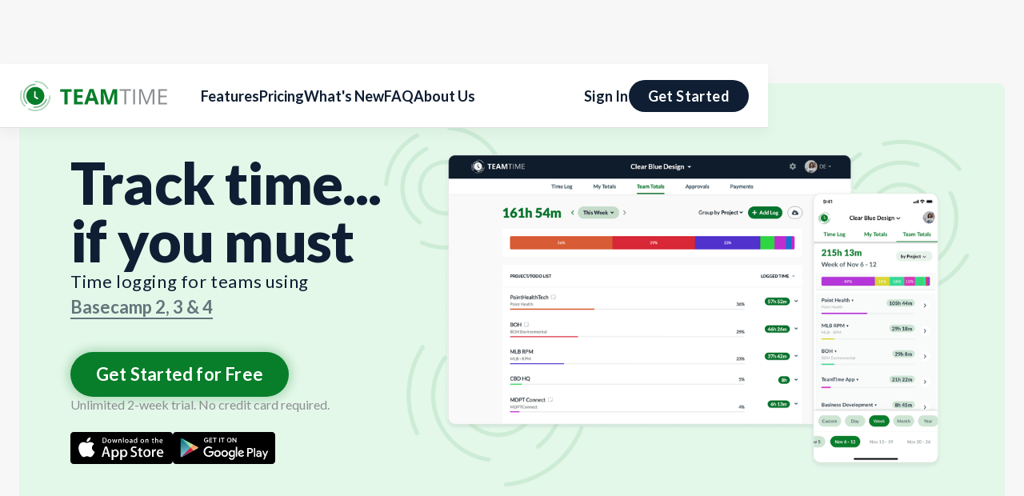

--- FILE ---
content_type: text/html
request_url: https://www.trackteamtime.com/
body_size: 14911
content:
<!DOCTYPE html><!-- Last Published: Mon Aug 18 2025 08:52:17 GMT+0000 (Coordinated Universal Time) --><html data-wf-domain="www.trackteamtime.com" data-wf-page="654e3f7345380bad2e6079f8" data-wf-site="645a31a4e21931605b8fcc38" lang="en"><head><meta charset="utf-8"/><title>TeamTime</title><meta content="width=device-width, initial-scale=1" name="viewport"/><link href="https://cdn.prod.website-files.com/645a31a4e21931605b8fcc38/css/trackteamtime.webflow.shared.c347570ba.min.css" rel="stylesheet" type="text/css"/><link href="https://fonts.googleapis.com" rel="preconnect"/><link href="https://fonts.gstatic.com" rel="preconnect" crossorigin="anonymous"/><script src="https://ajax.googleapis.com/ajax/libs/webfont/1.6.26/webfont.js" type="text/javascript"></script><script type="text/javascript">WebFont.load({  google: {    families: ["Lato:100,100italic,300,300italic,400,400italic,700,700italic,900,900italic","Palanquin:regular,600","Palanquin:100,200,300,regular,500,600,700"]  }});</script><script type="text/javascript">!function(o,c){var n=c.documentElement,t=" w-mod-";n.className+=t+"js",("ontouchstart"in o||o.DocumentTouch&&c instanceof DocumentTouch)&&(n.className+=t+"touch")}(window,document);</script><link href="https://cdn.prod.website-files.com/645a31a4e21931605b8fcc38/64bffb3e6221178ced2957b6_favicon.svg" rel="shortcut icon" type="image/x-icon"/><link href="https://cdn.prod.website-files.com/645a31a4e21931605b8fcc38/64bffb5d7a3a3248e8964459_webclip.svg" rel="apple-touch-icon"/><script async="" src="https://www.googletagmanager.com/gtag/js?id=G-2Y7W8JH2HL"></script><script type="text/javascript">window.dataLayer = window.dataLayer || [];function gtag(){dataLayer.push(arguments);}gtag('js', new Date());gtag('set', 'developer_id.dZGVlNj', true);gtag('config', 'G-2Y7W8JH2HL');</script><script src="https://www.google.com/recaptcha/api.js" type="text/javascript"></script><style> .wf-loading * { opacity: 0; } </style><!-- Slider -->
<script async src="https://cdn.jsdelivr.net/npm/@finsweet/attributes-cmsslider@1/cmsslider.js"></script>

<!-- Tabs -->

<link rel="stylesheet" href="https://cdn.rawgit.com/jellekralt/Responsive-Tabs/master/css/responsive-tabs.css">
<style type="text/css">
:root {
	/*colors*/
  --primary: #087E2A;
  --secondary: #0F1E33;
  --light: #DCDEE0;
  --subtle: #8B8E92;
	--white: #ffffff;
}

/* horizontal tab responsive css*/
div {
	outline: 0px solid transparent;
}
li.tab-list.r-tabs-tab.r-tabs-state-active > a {
	height: Auto !important;
	background-color: var(--white);
	color: var(--secondary);
	border-radius: 0px 8px 8px 0px;
	border-left: 4px solid var(--primary);
	border-right: 1px solid var(--light);
	border-top: 1px solid var(--light);
  border-bottom: 1px solid var(--light);
  padding-left: 20px;
}
.tab-lists.vertical-tab-list {
	height: Auto !important;
	margin: 0px 0px 0px 0px !important;
	padding: 24px !important;
}
.tab-list {
	height: Auto !important;
	/*width: Auto !important;*/
	padding: 0px !important;
	margin: 0px 0px 0px 0px !important;
}
.tab-list.vtab-list {
	height: 80px !important;
	/*width: 520px !important;*/
	margin: 0px !important;
}
.tab-content {
	height: auto !important;
	min-height: 0 !important;
  margin: 0px !important;
  padding: 0px !important;
}
/* vertical tab css*/
.r-tabs .r-tabs-nav {
height: auto !important;
}
.vtab-list.r-tabs-tab.r-tabs-state-active {
	width: 100%;
}
.tab-title.vt-title {
	white-space : nowrap;
}
.htitle-block {
	padding: 0;
	margin-left: 0px;
}
ul.tab-lists.vertical-tab-list {
	display: inline-block !important;
}

/*responsive css*/
@media (max-width: 1200px){
	.tab-block {
		padding: 0px 0px 0px;
		display: flex;
	}
	.htitle-block {
		margin-top: 0px;
	}
	.tab-title.item-bgcolor {
		font-size: 20px;
		/*white-space: nowrap;*/
	}
}
@media screen and (max-width: 991px) {
	.w-slider-dot {
    height: 8px;
    width: 8px;
    background: var(--light);
  }
  .w-slider-dot.w-active {
    height: 8px;
    width: 8px;
    background: var(--primary);
  }
	.vertical-tabs {
		margin-top: 0px;
	}
  a.r-tabs-anchor {
		display: block;
		border-top-left-radius: 0px;
    border-top-right-radius: 8px;
    border-bottom-left-radius: 0px;
    border-bottom-right-radius: 8px;
		padding-left: 24px;
		padding-right: 24px;
		padding-top: 24px;
		padding-bottom: 24px;
		text-decoration: none;
		text-align: left;
		margin-top: 0px;
    font-size: 20px;
    line-height: 24px;
		font-weight: 700;
	}
}
@media only screen and (min-device-width: 992px) and (max-device-width: 1300px) {
	.img-block.v-img-block {
		width: 100%;
	}
	.tab-text.v-text {
		width: 100%;
	}
	.w-slider-dot {
    height: 8px;
    width: 8px;
    background: var(--light);
  }
  .w-slider-dot.w-active {
    height: 8px;
    width: 8px;
    background: var(--primary);
  }
}

@media (max-width: 768px){
	.w-slider-dot {
    height: 8px;
    width: 8px;
    background: var(--light);
  }
  .w-slider-dot.w-active {
    height: 8px;
    width: 8px;
    background: var(--primary);
  }
	.tab-block {
		padding: 0px 0px 0px;
		flex-wrap: wrap;
	}
	.r-tabs .r-tabs-tab {
		padding: 0 0px;
	}
	a.r-tabs-anchor {
		display: block;
		border-top-left-radius: 0px;
    border-top-right-radius: 8px;
    border-bottom-left-radius: 0px;
    border-bottom-right-radius: 8px;
		padding-left: 16px;
		padding-right: 16px;
		padding-top: 24px;
		padding-bottom: 24px;
		text-decoration: none;
		text-align: left;
		margin-top: 0px;
    font-size: 20px;
    line-height: 24px;
		font-weight: 700;
	}
	.r-tabs-accordion-title.r-tabs-state-active{
		background: var(--white);
		border-top-left-radius: 0px;
    border-top-right-radius: 8px;
    border-bottom-left-radius: 0px;
    border-bottom-right-radius: 8px;
	}
	ul.tab-lists.vertical-tab-list {
		display:none !important;
	}
	.vertical-tabs {
		display: block;
		margin-top: 0px;
	}
	.htitle-block {
	margin-top: 0px;
	}
	.horizontal-tab-block {
		margin-top: 0px;
	}
	.r-tabs-accordion-title a {
		color: var(--subtle);
		background: var(#00FFFFFF);
		border: 0px solid var(#00FFFFFF);
    width: 100% !important;
	}
	.r-tabs-accordion-title.r-tabs-state-active a{
		color: var(--secondary);
		background: var(--white);
    padding-left: 12px;
		border-left: 4px solid var(--primary);
		border-right: 1px solid var(--light);
		border-top: 1px solid var(--light);
		border-bottom: 1px solid var(--light);
		border-top-left-radius: 0px;
    border-top-right-radius: 8px;
    border-bottom-left-radius: 0px;
    border-bottom-right-radius: 8px;
    width: 100% !important;
	}
	.tab-text {
    padding-left: 16px;
	}
	.tab-text.v-text {
    padding-left: 16px;
	}
	.tab-block.vtab-block {
		flex-wrap: wrap;
		padding: 0px;
	}
}

@media (max-width: 562px){
	.w-slider-dot {
    height: 8px;
    width: 8px;
    background: var(--light);
  }
  .w-slider-dot.w-active {
    height: 8px;
    width: 8px;
    background: var(--primary);
  }
	.tab-block {
		flex-wrap: wrap;
		padding: 0px;
	}
	.tab-text {
    padding-left: 16px;
	}
	.tab-block.vtab-block {
		flex-wrap: wrap;
	}
	.tab-text.v-text {
    padding-left: 16px;
	}
}
@media (max-width: 479px){
	.w-slider-dot {
    height: 8px;
    width: 8px;
    background: var(--light);
  }
  .w-slider-dot.w-active {
    height: 8px;
    width: 8px;
    background: var(--primary);
  }
	.tab-block {
		padding: 0px 0px !important;
	}
	.horizontal-tab-block {
		margin-top: 0px;
	}
	.title-name.htitle-name {
		margin-top: 0px;
		text-align: center;
	}
	.htitle-block {
		margin-top: 0px;
	}
	.vertical-tabs {
		margin-top: 0px;
	}
	.vertical-tab-bolock {
		margin-top: 0px;
	}
}
@media only screen and (min-device-width: 768px) and (max-device-width: 1024px) and (orientation:landscape) {
	.w-slider-dot {
    height: 8px;
    width: 8px;
    background: var(--light);
  }
  .w-slider-dot.w-active {
    height: 8px;
    width: 8px;
    background: var(--primary);
  }
	.tab-block.vtab-block {
		flex-wrap: wrap;
	}
	.tab-text.v-text {
		width: 100%;
    padding-left: 16px;
	}
	.img-block.v-img-block {
		overflow: hidden;
		width: 100%;
		border-radius: 0px;
		margin-bottom: 0px;
	}
}

@media (max-width: 562px){
  .r-tabs-accordion-title {
		pointer-events: none;
	}
}

</style>
</head><body data-scroll-time="0.5" class="body"><a href="#top" style="display:none" class="scroll-to-top-btn w-inline-block"><div class="icon _24px secondary w-embed"><svg width="100%" height="100%" viewBox="0 0 24 24" fill="none" xmlns="http://www.w3.org/2000/svg">
<path d="M4 12L12 4L20 12" stroke="CurrentColor" stroke-width="2" stroke-linecap="round" stroke-linejoin="round"/>
<path d="M4 18L12 10L20 18" stroke="CurrentColor" stroke-width="2" stroke-linecap="round" stroke-linejoin="round"/>
</svg></div></a><div data-w-id="89c03c65-68f6-3b46-9573-94cc569814bc" data-animation="default" data-collapse="medium" data-duration="400" data-easing="ease" data-easing2="ease" role="banner" class="navbar features-spacer w-nav"><div class="navbar-container w-container"><div class="w-layout-hflex nabvar-content"><div class="brand-wrapper"><a href="/" aria-current="page" class="brand-logo w-nav-brand w--current"><img src="https://cdn.prod.website-files.com/645a31a4e21931605b8fcc38/645a3c862ea7baa00a626062_logo.svg" loading="eager" alt="TeamTime logo" class="logo-image"/></a></div><nav role="navigation" class="navigation w-nav-menu"><div class="navigation-link-group"><a href="/features" class="navigation-link w-nav-link">Features</a><a href="/pricing" class="navigation-link w-nav-link">Pricing</a><a href="/whats-new" class="navigation-link w-nav-link">What&#x27;s New</a><a href="/faq" class="navigation-link w-nav-link">FAQ</a><a href="/about-us" class="navigation-link w-nav-link">About Us</a></div><div class="sign-in-get-started"><a id="button-sign-in" href="https://portal.trackteamtime.com" class="button-sign-in w-inline-block"><div id="sign-in-label" class="button-label">Sign In</div></a><a id="button-get-started" href="/get-started" class="button-get-started w-inline-block"><div class="button-label">Get Started</div></a></div><div class="download-link-group navbar0"><a href="https://apps.apple.com/us/app/apple-store/id1222445133" target="_blank" class="download-link w-inline-block"><img src="https://cdn.prod.website-files.com/645a31a4e21931605b8fcc38/645a77ba6151a37354eb4017_Download.svg" loading="lazy" alt="App Store link" class="download-image"/></a><a href="https://play.google.com/store/apps/details?id=com.clearbluedesign.teamtime&amp;pli=1" target="_blank" class="download-link w-inline-block"><img src="https://cdn.prod.website-files.com/645a31a4e21931605b8fcc38/645a787bfbe64d51685d2375_Download-1.svg" loading="lazy" alt="Google Play link" class="download-image"/></a></div></nav><div class="sign-in-get-started-tablet"><a href="/get-started" class="button-sign-in w-inline-block"><div class="button-label">Sign In</div></a><a href="/get-started" class="button-get-started w-inline-block"><div class="button-label">Get Started</div></a></div><div class="menu-button w-nav-button"><div class="icon-menu w-embed"><svg width="100%" height="100%" viewBox="0 0 24 24" fill="none" xmlns="http://www.w3.org/2000/svg">
<path d="M2.25 20L21.75 20C21.9489 20 22.1397 19.8946 22.2803 19.7071C22.421 19.5196 22.5 19.2652 22.5 19C22.5 18.7348 22.421 18.4804 22.2803 18.2929C22.1397 18.1054 21.9489 18 21.75 18L2.25 18C2.05109 18 1.86032 18.1054 1.71967 18.2929C1.57902 18.4804 1.5 18.7348 1.5 19C1.5 19.2652 1.57902 19.5196 1.71967 19.7071C1.86032 19.8946 2.05109 20 2.25 20Z" fill="CurrentColor"/>
<path d="M21.75 11.25L12 11.25C11.8011 11.25 11.6103 11.3554 11.4697 11.5429C11.329 11.7304 11.25 11.9848 11.25 12.25C11.25 12.5152 11.329 12.7696 11.4697 12.9571C11.6103 13.1446 11.8011 13.25 12 13.25L21.75 13.25C21.9489 13.25 22.1397 13.1446 22.2803 12.9571C22.421 12.7696 22.5 12.5152 22.5 12.25C22.5 11.9848 22.421 11.7304 22.2803 11.5429C22.1397 11.3554 21.9489 11.25 21.75 11.25Z" fill="CurrentColor"/>
<path d="M5.25 6.5L21.75 6.5C21.9489 6.5 22.1397 6.39464 22.2803 6.20711C22.421 6.01957 22.5 5.76522 22.5 5.5C22.5 5.23478 22.421 4.98043 22.2803 4.79289C22.1397 4.60536 21.9489 4.5 21.75 4.5L5.25 4.5C5.05109 4.5 4.86032 4.60535 4.71967 4.79289C4.57902 4.98043 4.5 5.23478 4.5 5.5C4.5 5.76521 4.57902 6.01957 4.71967 6.20711C4.86032 6.39464 5.05109 6.5 5.25 6.5Z" fill="CurrentColor"/>
</svg></div></div><div style="width:0px;height:0px;opacity:0;display:none" class="backdrop"></div></div></div><div style="display:block" class="navbar-separator"></div></div><div id="top" data-w-id="e2d02178-35f9-42e9-bec4-c0b2e3549a3b" class="screen"></div><div class="w-layout-blockcontainer hero w-container"><div class="banner"><div class="banner-content"><div class="w-layout-vflex banner-text"><div class="h1">Track time...<br/>if you must</div><div class="banner-subtitle"><div class="sub-1 left center-on-mobile">Time logging for teams using</div><a href="https://basecamp.com/" target="_blank" class="basecamp-link">Basecamp 2, 3 &amp; 4</a></div></div><div class="cta-download"><div class="w-layout-vflex banner-cta"><a href="/get-started" class="cta-button w-inline-block"><div>Get Started for Free</div></a><div class="caption left">Unlimited 2-week trial. No credit card required.</div></div><div class="download-link-group"><a href="https://apps.apple.com/us/app/apple-store/id1222445133" target="_blank" class="download-link w-inline-block"><img src="https://cdn.prod.website-files.com/645a31a4e21931605b8fcc38/645a77ba6151a37354eb4017_Download.svg" loading="lazy" alt="App Store link" class="download-image"/></a><a href="https://play.google.com/store/apps/details?id=com.clearbluedesign.teamtime&amp;pli=1" target="_blank" class="download-link w-inline-block"><img src="https://cdn.prod.website-files.com/645a31a4e21931605b8fcc38/645a787bfbe64d51685d2375_Download-1.svg" loading="lazy" alt="Google Play link" class="download-image"/></a></div></div></div><img src="https://cdn.prod.website-files.com/645a31a4e21931605b8fcc38/65539c97a3beb2c6a6bdf143_hero.png" loading="eager" sizes="(max-width: 767px) 100vw, (max-width: 991px) 727.9921875px, 939.984375px" srcset="https://cdn.prod.website-files.com/645a31a4e21931605b8fcc38/65539c97a3beb2c6a6bdf143_hero-p-500.png 500w, https://cdn.prod.website-files.com/645a31a4e21931605b8fcc38/65539c97a3beb2c6a6bdf143_hero-p-800.png 800w, https://cdn.prod.website-files.com/645a31a4e21931605b8fcc38/65539c97a3beb2c6a6bdf143_hero-p-1080.png 1080w, https://cdn.prod.website-files.com/645a31a4e21931605b8fcc38/65539c97a3beb2c6a6bdf143_hero-p-1600.png 1600w, https://cdn.prod.website-files.com/645a31a4e21931605b8fcc38/65539c97a3beb2c6a6bdf143_hero-p-2000.png 2000w, https://cdn.prod.website-files.com/645a31a4e21931605b8fcc38/65539c97a3beb2c6a6bdf143_hero-p-2600.png 2600w, https://cdn.prod.website-files.com/645a31a4e21931605b8fcc38/65539c97a3beb2c6a6bdf143_hero-p-3200.png 3200w, https://cdn.prod.website-files.com/645a31a4e21931605b8fcc38/65539c97a3beb2c6a6bdf143_hero.png 4455w" alt="" class="banner-image"/></div><div class="cta-download _0px center"><div class="banner-cta"><a href="/get-started" class="cta-button w-inline-block"><div>Get Started for Free</div></a><div class="caption center subtle">Unlimited 2-week trial.<br/>No credit card required.</div></div><div class="download-link-group"><a href="https://apps.apple.com/us/app/apple-store/id1222445133" target="_blank" class="download-link w-inline-block"><img src="https://cdn.prod.website-files.com/645a31a4e21931605b8fcc38/645a77ba6151a37354eb4017_Download.svg" loading="lazy" alt="App Store link" class="download-image"/></a><a href="https://play.google.com/store/apps/details?id=com.clearbluedesign.teamtime&amp;pli=1" target="_blank" class="download-link w-inline-block"><img src="https://cdn.prod.website-files.com/645a31a4e21931605b8fcc38/645a787bfbe64d51685d2375_Download-1.svg" loading="lazy" alt="Google Play link" class="download-image"/></a></div></div></div><div class="w-layout-blockcontainer _64px-section slider w-container"><div class="w-layout-vflex h3-block"><div class="h3">Why TeamTime?</div><div class="sub-1">Time tracking should be simple and seamless, it shouldn&#x27;t complicate your workflow.</div></div><div data-delay="5000" data-animation="slide" class="why-tt-slider w-slider" data-autoplay="true" data-easing="ease" data-hide-arrows="false" data-disable-swipe="false" data-autoplay-limit="0" data-nav-spacing="16" data-duration="500" data-infinite="true" id="whyTtSlider"><div class="why-tt-slider-mask w-slider-mask"><div class="why-tt-slide w-slide"><div class="why-tt-image-wrapper"><img src="https://cdn.prod.website-files.com/645a31a4e21931605b8fcc38/648312252360799a3a2fcc02_why-tt-1.svg" loading="eager" alt="" class="why-tt-image"/></div><div class="why-tt-text"><h6 class="h6 center secondary">Smooth Basecamp Integration</h6><p class="body-2 center secondary">Sign in with your Basecamp credentials and start logging time to your projects and todo lists.</p></div></div><div class="why-tt-slide w-slide"><div class="why-tt-image-wrapper"><img src="https://cdn.prod.website-files.com/645a31a4e21931605b8fcc38/6483122f0b269527afffb537_why-tt-2.svg" loading="eager" alt="" class="why-tt-image"/></div><div class="why-tt-text"><h6 class="h6 center secondary">Friendliest User Experience</h6><p class="body-2 center secondary">Log time to your Basecamp projects and todo lists with just a couple of taps.</p></div></div><div class="why-tt-slide w-slide"><div class="why-tt-image-wrapper"><img src="https://cdn.prod.website-files.com/645a31a4e21931605b8fcc38/6483123ef4a3713a31b1a7ec_why-tt-3.svg" loading="eager" alt="" class="why-tt-image"/></div><div class="why-tt-text"><h6 class="h6 center secondary">Sane Pricing</h6><p class="body-2 center secondary">FREE for 3 projects/3 users, forever. $25/mo flat, unlimited projects &amp; users.</p></div></div><div class="why-tt-slide w-slide"><div class="why-tt-image-wrapper"><img src="https://cdn.prod.website-files.com/645a31a4e21931605b8fcc38/64831264d1a36f16411e0115_why-tt-4.svg" loading="eager" alt="" class="why-tt-image"/></div><div class="why-tt-text"><h6 class="h6 center secondary">Track Time Anywhere</h6><p class="body-2 center secondary">Track time using the mobile app, website, browser extension (coming soon)  or desktop app (coming soon).</p></div></div><div class="why-tt-slide w-slide"><div class="why-tt-image-wrapper"><img src="https://cdn.prod.website-files.com/645a31a4e21931605b8fcc38/6483126feb52f0b6499c30c7_why-tt-5.svg" alt="" class="why-tt-image"/></div><div class="why-tt-text"><h6 class="h6 center secondary">Continuous Improvement</h6><p class="body-2 center secondary">We are constantly working on making TeamTime simpler, smoother, and more helpful  with tracking your time.</p></div></div><div class="why-tt-slide w-slide"><div class="why-tt-image-wrapper"><img src="https://cdn.prod.website-files.com/645a31a4e21931605b8fcc38/64831284023692ca784f2bd3_why-tt-6.svg" loading="eager" alt="" class="why-tt-image"/></div><div class="why-tt-text"><h6 class="h6 center secondary">Total Security of Your Data</h6><p class="body-2 center secondary">We securely store the bare minimum needed to keep track of your time logs, nothing more.</p></div></div></div><div class="slider-arrow w-slider-arrow-left"><div class="slider-arrow-icon w-embed"><svg width="100%" height="100%" viewBox="0 0 25 24" fill="none" xmlns="http://www.w3.org/2000/svg">
<path d="M16.5 20L8.5 12L16.5 4" stroke="CurrentColor" stroke-width="2" stroke-linecap="round" stroke-linejoin="round"/>
</svg></div></div><div class="slider-arrow w-slider-arrow-right"><div class="slider-arrow-icon w-embed"><svg width="100%" height="100%" viewBox="0 0 25 24" fill="none" xmlns="http://www.w3.org/2000/svg">
<path d="M8.5 4L16.5 12L8.5 20" stroke="CurrentColor" stroke-width="2" stroke-linecap="round" stroke-linejoin="round"/>
</svg></div></div><div class="slider-nav w-slider-nav w-round"></div></div></div><section class="_64px-section white"><div class="w-layout-vflex h3-block"><div class="h3">See How TeamTime Works</div><div class="sub-1">TeamTime is not a fundamentally new service. But it does make time tracking process easier and more efficient.</div><div class="w-layout-hflex _8px-block horizontal"><div class="popup-video-group"><a data-w-id="8aef2d50-0e54-2f83-7715-b87aafaf86ba" href="#" class="watch-video-button w-inline-block"><div class="icon _24px white w-embed"><svg width="100%" height="100%" viewBox="0 0 25 24" fill="none" xmlns="http://www.w3.org/2000/svg">
<path d="M18.5 12.0011C18.5 12.3599 18.134 12.6179 18.134 12.6179L7.8608 18.9815C7.112 19.4723 6.5 19.1087 6.5 18.1787V5.8223C6.5 4.8899 7.112 4.5287 7.862 5.0183L18.1352 11.3843C18.134 11.3843 18.5 11.6423 18.5 12.0011Z" fill="CurrentColor"/>
</svg></div><div class="watch-video-button-label">Watch a Short Video</div></a><div style="display:none" class="popup-wrapper"><div style="opacity:0" class="popup-inner"><div class="popup-close"><div class="popup-close-icon w-embed"><svg xmlns="http://www.w3.org/2000/svg" width="100%" height="100%" viewBox="0 0 14 14"><path d="m1.61.21.1.08L7 5.6l5.3-5.3a1 1 0 0 1 1.49 1.32l-.08.1L8.4 7l5.3 5.3a1 1 0 0 1-1.32 1.49l-.1-.08L7 8.4l-5.3 5.3a1 1 0 0 1-1.49-1.32l.08-.1L5.6 7 .29 1.7A1 1 0 0 1 1.61.22Z" fill="currentColor" fill-rule="nonzero"/></svg></div></div><div class="popup-content-wrapper video"><div class="popup-content has-video"><div class="popup-video w-embed w-iframe"><iframe 
width="100%" 
height="100%" 
src="https://www.youtube-nocookie.com/embed/g_bDA7Au9aQ" 
title="YouTube video player" 
frameborder="0" 
allow="encrypted-media; picture-in-picture" 
allowfullscreen
>
</iframe></div></div></div><div class="popup-background"></div></div></div></div><a href="/features" class="all-features-button w-inline-block"><div>See All Features</div></a></div><div style="padding-top:56.17021276595745%" class="video w-video w-embed"><iframe class="embedly-embed" src="//cdn.embedly.com/widgets/media.html?src=https%3A%2F%2Fwww.youtube.com%2Fembed%2Fg_bDA7Au9aQ%3Fstart%3D1%26feature%3Doembed%26start%3D1&display_name=YouTube&url=https%3A%2F%2Fwww.youtube.com%2Fwatch%3Fv%3Dg_bDA7Au9aQ&image=https%3A%2F%2Fi.ytimg.com%2Fvi%2Fg_bDA7Au9aQ%2Fhqdefault.jpg&key=96f1f04c5f4143bcb0f2e68c87d65feb&type=text%2Fhtml&schema=youtube" scrolling="no" allowfullscreen title="Quick TeamTime Walkthrough"></iframe></div></div><div id="horizontalTab" class="features-tab-block"><ul role="list" class="tab-lists"><li class="tab-list"><a href="#tab-1" class="tab-title item-bgcolor">1. True, Live Basecamp Integration</a></li><li class="tab-list"><a href="#tab-2" class="tab-title item-bgcolor">2. Time Logging Features</a></li><li class="tab-list"><a href="#tab-3" class="tab-title item-bgcolor">3. Team Management Features</a></li><li class="tab-list"><a href="#tab-4" class="tab-title item-bgcolor no-border">4. Log Time from any Platform</a></li><li class="tab-list last-child"><a href="#tab-5" class="tab-title item-bgcolor no-border">5. External Integrations</a></li></ul><div class="horizontal-tabcontent"><div id="tab-1" class="tab-content"><div class="tab-block"><div class="w-layout-vflex features-tab-content"><div class="features-tab-image"><img src="https://cdn.prod.website-files.com/645a31a4e21931605b8fcc38/65520ee3517bb7d370f92f3e_home_1.png" loading="eager" sizes="100vw" alt="" width="2916" srcset="https://cdn.prod.website-files.com/645a31a4e21931605b8fcc38/65520ee3517bb7d370f92f3e_home_1-p-500.png 500w, https://cdn.prod.website-files.com/645a31a4e21931605b8fcc38/65520ee3517bb7d370f92f3e_home_1-p-800.png 800w, https://cdn.prod.website-files.com/645a31a4e21931605b8fcc38/65520ee3517bb7d370f92f3e_home_1-p-1080.png 1080w, https://cdn.prod.website-files.com/645a31a4e21931605b8fcc38/65520ee3517bb7d370f92f3e_home_1-p-1600.png 1600w, https://cdn.prod.website-files.com/645a31a4e21931605b8fcc38/65520ee3517bb7d370f92f3e_home_1-p-2000.png 2000w, https://cdn.prod.website-files.com/645a31a4e21931605b8fcc38/65520ee3517bb7d370f92f3e_home_1-p-2600.png 2600w, https://cdn.prod.website-files.com/645a31a4e21931605b8fcc38/65520ee3517bb7d370f92f3e_home_1-p-3200.png 3200w, https://cdn.prod.website-files.com/645a31a4e21931605b8fcc38/65520ee3517bb7d370f92f3e_home_1.png 5276w" class="features-image"/></div><div class="body1-block"><p class="body1">You don’t need to create a separate account to use TeamTime – just use your current Basecamp profile.</p><p class="body1">Switch between Basecamp accounts you’re associated with, log to any of your Basecamp Projects and Todo Lists and invite your teammates with a single tap.</p></div></div></div></div><div id="tab-2" class="tab-content"><div class="tab-block"><div class="w-layout-vflex features-tab-content"><div class="features-tab-image"><img src="https://cdn.prod.website-files.com/645a31a4e21931605b8fcc38/65520ee2f440132c51a214ab_home_2.png" loading="eager" sizes="100vw" alt="" width="2916" srcset="https://cdn.prod.website-files.com/645a31a4e21931605b8fcc38/65520ee2f440132c51a214ab_home_2-p-500.png 500w, https://cdn.prod.website-files.com/645a31a4e21931605b8fcc38/65520ee2f440132c51a214ab_home_2-p-800.png 800w, https://cdn.prod.website-files.com/645a31a4e21931605b8fcc38/65520ee2f440132c51a214ab_home_2-p-1080.png 1080w, https://cdn.prod.website-files.com/645a31a4e21931605b8fcc38/65520ee2f440132c51a214ab_home_2-p-1600.png 1600w, https://cdn.prod.website-files.com/645a31a4e21931605b8fcc38/65520ee2f440132c51a214ab_home_2-p-2000.png 2000w, https://cdn.prod.website-files.com/645a31a4e21931605b8fcc38/65520ee2f440132c51a214ab_home_2-p-2600.png 2600w, https://cdn.prod.website-files.com/645a31a4e21931605b8fcc38/65520ee2f440132c51a214ab_home_2-p-3200.png 3200w, https://cdn.prod.website-files.com/645a31a4e21931605b8fcc38/65520ee2f440132c51a214ab_home_2.png 5277w" class="features-image"/></div><div class="body1-block"><p class="body1">Log time at various levels of detail, depending on your company and project needs, review your time totals and export all of your time logs as CSV.</p></div></div></div></div><div id="tab-3" class="tab-content"><div class="tab-block"><div class="w-layout-vflex features-tab-content"><div class="features-tab-image"><img src="https://cdn.prod.website-files.com/645a31a4e21931605b8fcc38/6553971141bfdba997709f98_home_3.png" loading="eager" sizes="(max-width: 4686px) 100vw, 4686px" srcset="https://cdn.prod.website-files.com/645a31a4e21931605b8fcc38/6553971141bfdba997709f98_home_3-p-500.png 500w, https://cdn.prod.website-files.com/645a31a4e21931605b8fcc38/6553971141bfdba997709f98_home_3-p-800.png 800w, https://cdn.prod.website-files.com/645a31a4e21931605b8fcc38/6553971141bfdba997709f98_home_3-p-1080.png 1080w, https://cdn.prod.website-files.com/645a31a4e21931605b8fcc38/6553971141bfdba997709f98_home_3-p-1600.png 1600w, https://cdn.prod.website-files.com/645a31a4e21931605b8fcc38/6553971141bfdba997709f98_home_3-p-2000.png 2000w, https://cdn.prod.website-files.com/645a31a4e21931605b8fcc38/6553971141bfdba997709f98_home_3-p-2600.png 2600w, https://cdn.prod.website-files.com/645a31a4e21931605b8fcc38/6553971141bfdba997709f98_home_3-p-3200.png 3200w, https://cdn.prod.website-files.com/645a31a4e21931605b8fcc38/6553971141bfdba997709f98_home_3.png 4686w" alt="" class="features-image"/></div><div class="body1-block"><p class="body1">If you&#x27;re an admin, log time for your employees, review time across your whole team, export all of your team&#x27;s time logs as CSV, review and approve your employees&#x27; time logs, keep track of the payments you&#x27;ve made to them.</p></div></div></div></div><div id="tab-4" class="tab-content"><div class="tab-block"><div class="w-layout-vflex features-tab-content"><div class="features-tab-image"><img src="https://cdn.prod.website-files.com/645a31a4e21931605b8fcc38/654a3dce3f04abbd39a22205_home_4.png" loading="eager" sizes="100vw" alt="" width="2916" srcset="https://cdn.prod.website-files.com/645a31a4e21931605b8fcc38/654a3dce3f04abbd39a22205_home_4-p-500.png 500w, https://cdn.prod.website-files.com/645a31a4e21931605b8fcc38/654a3dce3f04abbd39a22205_home_4-p-800.png 800w, https://cdn.prod.website-files.com/645a31a4e21931605b8fcc38/654a3dce3f04abbd39a22205_home_4-p-1080.png 1080w, https://cdn.prod.website-files.com/645a31a4e21931605b8fcc38/654a3dce3f04abbd39a22205_home_4-p-1600.png 1600w, https://cdn.prod.website-files.com/645a31a4e21931605b8fcc38/654a3dce3f04abbd39a22205_home_4-p-2000.png 2000w, https://cdn.prod.website-files.com/645a31a4e21931605b8fcc38/654a3dce3f04abbd39a22205_home_4.png 2550w" class="features-image"/></div><div class="body1-block"><p class="body1">Log time from any platform that works best for you: <strong>iPhone</strong>, <strong>Android</strong>, <strong>Web</strong>, <strong>Browser</strong> <strong>Extension</strong> <span class="badge0">COMING SOON</span>, <strong>Desktop App</strong> <span class="badge0">COMING SOON</span>.</p></div></div></div></div><div id="tab-5" class="tab-content"><div class="tab-block"><div class="w-layout-vflex features-tab-content"><div class="features-tab-image"><img src="https://cdn.prod.website-files.com/645a31a4e21931605b8fcc38/64ff0de9b3ab6d8b20832d95_home_5.png" loading="eager" sizes="100vw" alt="" width="2916" srcset="https://cdn.prod.website-files.com/645a31a4e21931605b8fcc38/64ff0de9b3ab6d8b20832d95_home_5-p-500.png 500w, https://cdn.prod.website-files.com/645a31a4e21931605b8fcc38/64ff0de9b3ab6d8b20832d95_home_5-p-800.png 800w, https://cdn.prod.website-files.com/645a31a4e21931605b8fcc38/64ff0de9b3ab6d8b20832d95_home_5-p-1080.png 1080w, https://cdn.prod.website-files.com/645a31a4e21931605b8fcc38/64ff0de9b3ab6d8b20832d95_home_5-p-1600.png 1600w, https://cdn.prod.website-files.com/645a31a4e21931605b8fcc38/64ff0de9b3ab6d8b20832d95_home_5-p-2000.png 2000w, https://cdn.prod.website-files.com/645a31a4e21931605b8fcc38/64ff0de9b3ab6d8b20832d95_home_5-p-2600.png 2600w, https://cdn.prod.website-files.com/645a31a4e21931605b8fcc38/64ff0de9b3ab6d8b20832d95_home_5-p-3200.png 3200w, https://cdn.prod.website-files.com/645a31a4e21931605b8fcc38/64ff0de9b3ab6d8b20832d95_home_5.png 5330w" class="features-image"/></div><div class="body1-block"><p class="body1"><span class="badge0">COMING SOON</span> Use <strong>QuickBooks</strong> and <strong>Xero</strong> integrations for billing and <strong>API</strong> and <strong>Zapier</strong> plugin for custom integrations with your tools.</p></div></div></div></div></div></div></section><section class="_64px-section background"><div class="h3-block"><div class="h3">More than <span class="primary">200 Companies</span> use TeamTime to Track Time</div></div><div data-delay="5000" data-animation="slide" class="feedbacks-slider w-slider" data-autoplay="true" data-easing="ease" data-hide-arrows="false" data-disable-swipe="false" data-autoplay-limit="0" data-nav-spacing="16" data-duration="500" data-infinite="true"><div class="feedbacks-slider-mask w-slider-mask"><div class="feedbacks-slide w-slide"><div class="feedback-card"><div class="quote"><div class="quote-mark w-embed"><svg width="16" height="15" viewBox="0 0 16 15" fill="none" xmlns="http://www.w3.org/2000/svg">
<path d="M3.61006 14.064C2.68206 14.064 1.89806 13.712 1.25806 13.008C0.650063 12.272 0.346063 11.328 0.346063 10.176C0.346063 8.48 0.906063 6.736 2.02606 4.944C3.14606 3.12 4.53806 1.76 6.20206 0.863997L7.45006 3.408C6.65006 4.048 5.96206 4.672 5.38606 5.28C4.84206 5.888 4.47406 6.688 4.28206 7.68C4.89006 7.712 5.46606 8.048 6.01006 8.688C6.55406 9.328 6.82606 10.048 6.82606 10.848C6.82606 11.648 6.50606 12.384 5.86606 13.056C5.25806 13.728 4.50606 14.064 3.61006 14.064ZM12.0101 14.064C11.1141 14.064 10.3461 13.712 9.70606 13.008C9.06606 12.272 8.74606 11.328 8.74606 10.176C8.74606 8.48 9.30606 6.736 10.4261 4.944C11.5781 3.12 12.9701 1.76 14.6021 0.863997L15.8501 3.408C15.0501 4.048 14.3621 4.672 13.7861 5.28C13.2421 5.888 12.8901 6.688 12.7301 7.68C13.2741 7.712 13.8341 8.048 14.4101 8.688C14.9861 9.328 15.2741 10.048 15.2741 10.848C15.2741 11.648 14.9541 12.384 14.3141 13.056C13.6741 13.728 12.9061 14.064 12.0101 14.064Z" fill="CurrentColor"/>
</svg></div><div class="body-1 secondary">Loving that I can just log in with my Basecamp account and it pulls all of our company’s projects to log time too. <span class="primary-bg-span">Simplicity is beautiful</span>!</div></div><div class="subtitle-2 right subtle">Javabean79</div></div></div><div class="feedbacks-slide w-slide"><div class="feedback-card"><div class="quote"><div class="quote-mark w-embed"><svg width="16" height="15" viewBox="0 0 16 15" fill="none" xmlns="http://www.w3.org/2000/svg">
<path d="M3.61006 14.064C2.68206 14.064 1.89806 13.712 1.25806 13.008C0.650063 12.272 0.346063 11.328 0.346063 10.176C0.346063 8.48 0.906063 6.736 2.02606 4.944C3.14606 3.12 4.53806 1.76 6.20206 0.863997L7.45006 3.408C6.65006 4.048 5.96206 4.672 5.38606 5.28C4.84206 5.888 4.47406 6.688 4.28206 7.68C4.89006 7.712 5.46606 8.048 6.01006 8.688C6.55406 9.328 6.82606 10.048 6.82606 10.848C6.82606 11.648 6.50606 12.384 5.86606 13.056C5.25806 13.728 4.50606 14.064 3.61006 14.064ZM12.0101 14.064C11.1141 14.064 10.3461 13.712 9.70606 13.008C9.06606 12.272 8.74606 11.328 8.74606 10.176C8.74606 8.48 9.30606 6.736 10.4261 4.944C11.5781 3.12 12.9701 1.76 14.6021 0.863997L15.8501 3.408C15.0501 4.048 14.3621 4.672 13.7861 5.28C13.2421 5.888 12.8901 6.688 12.7301 7.68C13.2741 7.712 13.8341 8.048 14.4101 8.688C14.9861 9.328 15.2741 10.048 15.2741 10.848C15.2741 11.648 14.9541 12.384 14.3141 13.056C13.6741 13.728 12.9061 14.064 12.0101 14.064Z" fill="CurrentColor"/>
</svg></div><div class="body-1 secondary">I like this app!.. <span class="primary-bg-span">The design is simple and effective</span>, just like Basecamp. I like the ability to enter time after completing work and/or use a timer to track time while working...</div></div><div class="subtitle-2 right subtle">Scott Washburn, MD</div></div></div><div class="feedbacks-slide w-slide"><div class="feedback-card"><div class="quote"><div class="quote-mark w-embed"><svg width="16" height="15" viewBox="0 0 16 15" fill="none" xmlns="http://www.w3.org/2000/svg">
<path d="M3.61006 14.064C2.68206 14.064 1.89806 13.712 1.25806 13.008C0.650063 12.272 0.346063 11.328 0.346063 10.176C0.346063 8.48 0.906063 6.736 2.02606 4.944C3.14606 3.12 4.53806 1.76 6.20206 0.863997L7.45006 3.408C6.65006 4.048 5.96206 4.672 5.38606 5.28C4.84206 5.888 4.47406 6.688 4.28206 7.68C4.89006 7.712 5.46606 8.048 6.01006 8.688C6.55406 9.328 6.82606 10.048 6.82606 10.848C6.82606 11.648 6.50606 12.384 5.86606 13.056C5.25806 13.728 4.50606 14.064 3.61006 14.064ZM12.0101 14.064C11.1141 14.064 10.3461 13.712 9.70606 13.008C9.06606 12.272 8.74606 11.328 8.74606 10.176C8.74606 8.48 9.30606 6.736 10.4261 4.944C11.5781 3.12 12.9701 1.76 14.6021 0.863997L15.8501 3.408C15.0501 4.048 14.3621 4.672 13.7861 5.28C13.2421 5.888 12.8901 6.688 12.7301 7.68C13.2741 7.712 13.8341 8.048 14.4101 8.688C14.9861 9.328 15.2741 10.048 15.2741 10.848C15.2741 11.648 14.9541 12.384 14.3141 13.056C13.6741 13.728 12.9061 14.064 12.0101 14.064Z" fill="CurrentColor"/>
</svg></div><div class="body-1 secondary">Setup was a breeze and <span class="primary-bg-span">super easy to use</span>! Love it!!!!</div></div><div class="subtitle-2 right subtle">ajc2018</div></div></div></div><div class="slider-arrow w-slider-arrow-left"><div class="icon-3 w-icon-slider-left"></div></div><div class="slider-arrow w-slider-arrow-right"><div class="icon-4 w-icon-slider-right"></div></div><div class="slider-nav w-slider-nav w-round"></div></div></section><section class="_64px-section last white"><div class="h3-block"><div class="h3">Ready to Get Started?</div></div><div class="w-layout-vflex _0px-block"><div class="w-layout-hflex getting-started-group"><div class="w-layout-hflex gs-item-group"><div class="gs-item"><div class="gs-icon w-embed"><svg width="100%" height="100%" viewBox="0 0 40 40" fill="none" xmlns="http://www.w3.org/2000/svg">
<path d="M21.0869 37.4217C14.3652 37.4217 8.46186 34.8317 4.01353 29.93C3.78514 29.6791 3.63014 29.3703 3.56547 29.0372C3.5008 28.7042 3.52896 28.3598 3.64687 28.0417C4.8152 24.8933 7.9702 17.5733 12.0152 17.55H12.0369C14.0685 17.55 15.5869 19.1583 16.8102 20.4517C17.1769 20.8383 17.7352 21.43 18.1135 21.72C19.0569 20.7883 20.9102 17.6933 22.3502 14.59C22.5629 14.1536 22.9383 13.8181 23.3957 13.6556C23.8531 13.4931 24.356 13.5165 24.7963 13.7208C25.2367 13.9252 25.5792 14.2941 25.7504 14.7483C25.9216 15.2026 25.9078 15.7059 25.7119 16.15C21.3435 25.5667 19.0135 25.5667 18.2485 25.5667C16.5452 25.5667 15.3119 24.26 14.1169 22.9967C13.5835 22.4317 12.4702 21.255 12.0369 21.255C11.0919 21.4133 9.02187 24.6767 7.54187 28.2617C11.1969 31.8817 15.7469 33.715 21.0869 33.715C28.4119 33.715 33.8919 31.7217 36.2535 28.2233C35.4369 18.915 30.3119 6.28499 21.0869 6.28499C13.2769 6.28499 7.39353 11.725 3.6002 22.4517C3.42523 22.8997 3.08295 23.2621 2.64567 23.4624C2.2084 23.6627 1.71038 23.6852 1.25684 23.5251C0.803307 23.3649 0.429784 23.0348 0.215195 22.6043C0.000605772 22.1739 -0.0382401 21.6769 0.106865 21.2183C4.4802 8.84666 11.5385 2.57666 21.0869 2.57666C33.5569 2.57666 39.3035 18.5117 39.9952 28.5567C40.0204 28.9234 39.9363 29.2894 39.7535 29.6083C36.8535 34.6467 30.2235 37.4217 21.0869 37.4217Z" fill="CurrentColor"/>
</svg></div><div class="subtitle-2 center">Sign in with your Basecamp account</div></div><div class="gs-item"><div class="gs-icon w-embed"><svg width="!00%" height="100%" viewBox="0 0 40 40" fill="none" xmlns="http://www.w3.org/2000/svg">
<g clip-path="url(#clip0_1582_8733)">
<path d="M5.57616 31.296C4.16409 31.296 2.96987 32.2311 2.58051 33.5155L1.22105 37.9983C1.20354 38.0559 1.19478 38.1173 1.19478 38.1811C1.19478 38.5266 1.47518 38.807 1.82068 38.807C1.88454 38.807 1.94591 38.797 2.00343 38.7807L6.48626 37.4212C7.77061 37.0319 8.70574 35.8376 8.70574 34.4256C8.70574 32.6968 7.30491 31.296 5.57616 31.296ZM38.124 0C31.3728 0 24.8582 0.294193 19.3777 3.86313C16.4884 5.74463 14.0887 8.37851 12.1521 11.3229C7.46642 11.6095 3.10497 13.983 0.349718 17.845C-0.0258495 18.372 -0.103499 19.0555 0.143176 19.6526C0.389785 20.251 0.926796 20.6779 1.56525 20.7868C3.25275 21.071 5.12177 21.8284 7.00824 22.9437C6.66777 24.193 6.38985 25.4061 6.19331 26.5415C6.08814 27.1423 6.28344 27.7595 6.71535 28.1902L11.8091 33.2827C12.1646 33.6382 12.6428 33.8322 13.136 33.8322C13.2437 33.8322 13.3501 33.8235 13.4577 33.8046C14.5944 33.6081 15.8074 33.3302 17.0567 32.9897C18.1721 34.8787 18.9295 36.7477 19.2149 38.4352C19.3226 39.0736 19.7519 39.6094 20.3491 39.8585C20.5807 39.9536 20.8235 39.9999 21.0665 39.9999C21.452 39.9999 21.8338 39.881 22.1568 39.652C26.0175 36.8979 28.3922 32.5352 28.6764 27.8484C31.6207 25.9105 34.2546 23.5119 36.1349 20.6215C39.7013 15.1447 39.9992 8.35844 39.9992 1.87516C40.0018 0.839962 39.1605 0 38.124 0ZM4.12154 18.1955C5.77643 16.4955 7.87833 15.31 10.1654 14.7604C9.30164 16.4504 8.57182 18.178 7.96964 19.8805C6.67274 19.1657 5.37962 18.5911 4.12154 18.1955ZM21.8062 35.8802C21.4106 34.6196 20.836 33.3265 20.12 32.0308C21.8237 31.4287 23.5513 30.6988 25.2413 29.8338C24.6918 32.1222 23.5063 34.2265 21.8062 35.8802ZM32.9902 18.5735C29.0983 24.5511 20.7047 28.5119 13.7632 29.9265L10.0727 26.2373C11.4886 19.2946 15.4494 10.9023 21.4256 7.01029C25.5705 4.31262 30.7593 3.83562 36.2349 3.76555C36.1661 9.24109 35.6879 14.4287 32.9902 18.5735ZM26.8574 16.2739C28.5862 16.2739 29.987 14.8731 29.987 13.1444C29.987 11.4156 28.5862 10.0148 26.8574 10.0148C25.1287 10.0148 23.7279 11.4156 23.7279 13.1444C23.7279 14.8731 25.1287 16.2739 26.8574 16.2739Z" fill="CurrentColor"/>
</g>
<defs>
<clipPath id="clip0_1582_8733">
<rect width="40" height="40" fill="CurrentColor"/>
</clipPath>
</defs>
</svg></div><div class="subtitle-2 center">Start with a Free, Unlimited Trial</div></div><div class="gs-item"><div class="gs-icon w-embed"><svg width="100%" height="100%" viewBox="0 0 40 40" fill="none" xmlns="http://www.w3.org/2000/svg">
<path d="M40 24.979C40 20.9165 37.6875 16.7915 33.75 15.4165C35.5625 13.9165 36.25 12.2915 36.25 9.7915C36.25 5.2915 32.625 1.6665 28.125 1.6665C25 1.6665 22.25 3.354 20.875 6.104C20.625 6.0415 20.3125 6.0415 20 6.0415C19.6875 6.0415 19.375 6.0415 19.125 6.104C17.75 3.354 15 1.6665 11.875 1.6665C7.375 1.6665 3.75 5.2915 3.75 9.7915C3.75 12.2915 4.4375 13.979 6.25 15.4165C2.3125 16.854 0 20.9165 0 24.979V29.4165C0 29.9688 0.447715 30.4165 1 30.4165H6.8125C6.4375 31.5415 6.25 32.729 6.25 33.979V36.9165C6.25 37.4688 6.69772 37.9165 7.25 37.9165H32.75C33.3023 37.9165 33.75 37.4688 33.75 36.9165V33.979C33.75 32.729 33.5625 31.5415 33.1875 30.4165H39C39.5523 30.4165 40 29.9688 40 29.4165V24.979ZM28.125 5.3665C30.3495 5.3665 32.9729 7.0415 32.9229 9.74984C32.8729 12.4582 30.8333 14.414 29.0625 14.414C29.0625 10.8332 26.6667 8.33317 24.1667 7.49984C25.1667 5.93734 26.1875 5.3665 28.125 5.3665ZM25.6833 15.4165C25.6833 17.9165 23.8125 21.0998 20 21.0998C16.1875 21.0998 14.3333 17.9165 14.3333 15.4165C14.3333 12.7438 16.1875 9.74984 20 9.74984C23.8125 9.74984 25.6833 12.9165 25.6833 15.4165ZM11.875 5.3665C13.8125 5.3665 14.8333 5.93734 15.8333 7.49984C13.3333 8.33317 10.8333 11.6665 11 14.414C8.5 13.8515 7.45 11.6665 7.45 9.7915C7.45 6.86152 10.215 5.3665 11.875 5.3665ZM3.7 26.7165V24.979C3.7 21.104 6.56416 17.9165 10.5 17.9165H11C11.5625 19.979 12.5417 21.3123 14.1667 22.4998C10.7833 23.3332 9.16667 24.979 8.0625 26.7165H3.7ZM30.05 34.2165H9.95V33.979C9.95 28.9165 14.125 24.9998 20 24.7915C25.3125 24.7915 30.05 28.9165 30.05 33.979V34.2165ZM36.4667 26.7165H32C30.5625 24.404 28.3333 23.3332 25.6833 22.4998C27.3083 21.2498 28.5 19.9165 29.0625 17.9165H29.5625C33.75 17.9165 36.25 21.992 36.4667 24.979V27.9165V26.7165Z" fill="CurrentColor"/>
</svg></div><div class="subtitle-2 center">Free forever for 3 users or 3 projects</div></div><div class="gs-item"><div class="gs-icon w-embed"><svg width="100%" height="100%" viewBox="0 0 40 40" fill="none" xmlns="http://www.w3.org/2000/svg">
<g clip-path="url(#clip0_1582_21563)">
<path d="M19.9727 0.000219257C19.7668 0.00271375 19.5626 0.0372587 19.3672 0.101737L1.36719 6.10154C0.550314 6.37404 -0.000453263 7.1388 2.79901e-07 7.99991C-7.27915e-06 19.9995 8 33.999 19.3672 39.8973C19.7779 40.0342 20.2221 40.0342 20.6328 39.8973C32 33.999 40 19.9995 40 7.99991C40.0005 7.1388 39.4497 6.37406 38.6328 6.10154L20.6328 0.101737C20.42 0.0314382 20.1968 -0.00310673 19.9726 0.000219257H19.9727ZM20 4.10945L35.7578 9.36318C36 19.9995 30 29.9992 20 35.7021C10 29.9992 4.00002 19.9995 4.24221 9.36318L20 4.10945ZM19.9922 8.00385C19.7814 8.0054 19.5711 8.03862 19.3711 8.10545L9.35942 11.4413C8.54908 11.7159 8.00593 12.4763 8.00395 13.3318C8.00099 19.9989 12.0001 27.9992 19.3711 31.8898C19.7786 32.0244 20.2176 32.0244 20.625 31.8898C27.9991 27.9992 31.9981 19.9989 31.9922 13.3318C31.9902 12.4763 31.4471 11.7158 30.6368 11.4413L20.625 8.10545C20.4204 8.03666 20.208 8.00378 19.9922 8.00385H19.9922ZM20.0079 12.1053L27.5665 14.6325C28.0015 20.0005 24.002 25.9991 20.0079 27.5345C16.002 25.9991 11.9985 20.0005 12.4454 14.6325L20.0079 12.1053Z" fill="CurrentColor"/>
</g>
<defs>
<clipPath id="clip0_1582_21563">
<rect width="40" height="40" fill="CurrentColor"/>
</clipPath>
</defs>
</svg></div><div class="subtitle-2 center">Your privacy is fully protected</div></div></div></div><div class="continue-with-basecamp-button-wrapper"><a href="https://portal.trackteamtime.com/account/sign-in" class="continue-with-basecamp-button w-inline-block"><div class="button-basecamp-label">Continue with</div><div class="icon-basecamp w-embed"><svg width="100%" height="100%" viewBox="0 0 40 40" fill="none" xmlns="http://www.w3.org/2000/svg">
<path d="M21.0869 37.4217C14.3652 37.4217 8.46186 34.8317 4.01353 29.93C3.78514 29.6791 3.63014 29.3703 3.56547 29.0372C3.5008 28.7042 3.52896 28.3598 3.64687 28.0417C4.8152 24.8933 7.9702 17.5733 12.0152 17.55H12.0369C14.0685 17.55 15.5869 19.1583 16.8102 20.4517C17.1769 20.8383 17.7352 21.43 18.1135 21.72C19.0569 20.7883 20.9102 17.6933 22.3502 14.59C22.5629 14.1536 22.9383 13.8181 23.3957 13.6556C23.8531 13.4931 24.356 13.5165 24.7963 13.7208C25.2367 13.9252 25.5792 14.2941 25.7504 14.7483C25.9216 15.2026 25.9078 15.7059 25.7119 16.15C21.3435 25.5667 19.0135 25.5667 18.2485 25.5667C16.5452 25.5667 15.3119 24.26 14.1169 22.9967C13.5835 22.4317 12.4702 21.255 12.0369 21.255C11.0919 21.4133 9.02187 24.6767 7.54187 28.2617C11.1969 31.8817 15.7469 33.715 21.0869 33.715C28.4119 33.715 33.8919 31.7217 36.2535 28.2233C35.4369 18.915 30.3119 6.28499 21.0869 6.28499C13.2769 6.28499 7.39353 11.725 3.6002 22.4517C3.42523 22.8997 3.08295 23.2621 2.64567 23.4624C2.2084 23.6627 1.71038 23.6852 1.25684 23.5251C0.803307 23.3649 0.429784 23.0348 0.215195 22.6043C0.000605772 22.1739 -0.0382401 21.6769 0.106865 21.2183C4.4802 8.84666 11.5385 2.57666 21.0869 2.57666C33.5569 2.57666 39.3035 18.5117 39.9952 28.5567C40.0204 28.9234 39.9363 29.2894 39.7535 29.6083C36.8535 34.6467 30.2235 37.4217 21.0869 37.4217Z" fill="CurrentColor"/>
</svg></div><div class="button-basecamp-label">Basecamp</div></a></div></div></section><section class="footer"><div class="footer-top"><div class="logo-navigation"><div class="brand-wrapper"><a href="/" aria-current="page" class="brand-logo w-nav-brand w--current"><img src="https://cdn.prod.website-files.com/645a31a4e21931605b8fcc38/645a3c862ea7baa00a626062_logo.svg" loading="lazy" alt="TeamTime logo" class="logo-image"/></a></div><div class="navigation-footer"><a href="/features" class="footer-navigation-link">Features</a><a href="/pricing" class="footer-navigation-link">Pricing</a><a href="/whats-new" class="footer-navigation-link">What&#x27;s New</a><a href="/faq" class="footer-navigation-link">FAQ</a><a href="/about-us" class="footer-navigation-link">About Us</a></div></div><div class="download-link-group"><a href="https://apps.apple.com/us/app/apple-store/id1222445133" target="_blank" class="download-link w-inline-block"><img src="https://cdn.prod.website-files.com/645a31a4e21931605b8fcc38/645a77ba6151a37354eb4017_Download.svg" loading="lazy" alt="App Store link" class="download-image"/></a><a href="https://play.google.com/store/apps/details?id=com.clearbluedesign.teamtime&amp;pli=1" target="_blank" class="download-link w-inline-block"><img src="https://cdn.prod.website-files.com/645a31a4e21931605b8fcc38/645a787bfbe64d51685d2375_Download-1.svg" loading="lazy" alt="Google Play link" class="download-image"/></a></div></div><div class="footer-bottom"><div class="bottom-left"><div class="copyright"><div class="body-2 secondary-3">© 2021-2023 Clear Blue Design</div><div class="copyright-divider"></div></div><div class="policy-terms"><a href="/privacy-policy" class="link body-2">Privacy Policy</a><div class="divider"></div><a href="/terms-of-service" class="link body-2">Terms of Service</a></div></div><div class="bottom-right"><div class="contact-feedback-wrapper"><a href="/feedback" class="link body-2">Contact Us</a><a href="/feedback" class="link body-2">Feedback</a></div><a href="https://www.instagram.com/clearbluedesign/?hl=en" target="_blank" class="link-instagram w-inline-block"><div class="icon w-embed"><svg width="100%" height="100%" viewBox="0 0 32 32" fill="none" xmlns="http://www.w3.org/2000/svg">
<path fill-rule="evenodd" clip-rule="evenodd" d="M24.3719 28.88H7.62788C4.49989 28.88 3.11988 27.4999 3.11988 24.372V7.628C3.11988 4.99988 4.49989 3.12 7.62788 3.12H24.3719C27.4999 3.12 28.8799 4.49988 28.8799 7.628V24.372C28.8799 27.4999 27.4999 28.88 24.3719 28.88ZM11.5 24.9999H20.5C21.6935 24.9999 22.8381 24.5258 23.682 23.6819C24.5259 22.8379 25 21.6934 25 20.4999V11.4999C25 10.3064 24.5259 9.16181 23.682 8.3179C22.8381 7.47398 21.6935 6.99988 20.5 6.99988H11.5C10.3065 6.99988 9.16193 7.47398 8.31802 8.3179C7.47411 9.16181 7 10.3064 7 11.4999V20.4999C7 21.6934 7.47411 22.8379 8.31802 23.6819C9.16193 24.5258 10.3065 24.9999 11.5 24.9999ZM9.59191 9.59179C10.098 9.08565 10.7842 8.80087 11.5 8.79988H20.5C21.2158 8.80087 21.902 9.08565 22.4081 9.59179C22.9142 10.0979 23.199 10.7841 23.2 11.4999V20.4999C23.199 21.2157 22.9142 21.9018 22.4081 22.408C21.902 22.9141 21.2158 23.1989 20.5 23.1999H11.5C10.7842 23.1989 10.098 22.9141 9.59191 22.408C9.08577 21.9018 8.80099 21.2157 8.8 20.4999V11.4999C8.80099 10.7841 9.08577 10.0979 9.59191 9.59179ZM16 20.9999C15.0111 20.9999 14.0444 20.7066 13.2222 20.1572C12.3999 19.6078 11.759 18.8269 11.3806 17.9133C11.0022 16.9997 10.9031 15.9943 11.0961 15.0244C11.289 14.0545 11.7652 13.1636 12.4645 12.4643C13.1637 11.7651 14.0546 11.2889 15.0245 11.096C15.9945 10.903 16.9998 11.002 17.9134 11.3805C18.827 11.7589 19.6079 12.3998 20.1573 13.222C20.7068 14.0443 21 15.011 21 15.9999C20.999 17.3257 20.4719 18.5969 19.5345 19.5343C18.597 20.4718 17.3258 20.9989 16 20.9999ZM16 12.7646C15.3601 12.7646 14.7346 12.9543 14.2026 13.3098C13.6705 13.6653 13.2559 14.1706 13.011 14.7618C12.7661 15.353 12.702 16.0035 12.8269 16.6311C12.9517 17.2586 13.2598 17.8351 13.7123 18.2876C14.1648 18.74 14.7412 19.0482 15.3688 19.173C15.9964 19.2978 16.6469 19.2338 17.2381 18.9889C17.8293 18.744 18.3346 18.3294 18.6901 17.7973C19.0455 17.2653 19.2353 16.6398 19.2353 15.9999C19.2343 15.1421 18.8931 14.3198 18.2866 13.7133C17.6801 13.1067 16.8578 12.7656 16 12.7646ZM22.4398 10.848C22.4398 11.3815 22.0073 11.814 21.4738 11.814C20.9403 11.814 20.5078 11.3815 20.5078 10.848C20.5078 10.3145 20.9403 9.88196 21.4738 9.88196C22.0073 9.88196 22.4398 10.3145 22.4398 10.848Z" fill="CurrentColor"/>
</svg></div></a></div></div></section><script src="https://d3e54v103j8qbb.cloudfront.net/js/jquery-3.5.1.min.dc5e7f18c8.js?site=645a31a4e21931605b8fcc38" type="text/javascript" integrity="sha256-9/aliU8dGd2tb6OSsuzixeV4y/faTqgFtohetphbbj0=" crossorigin="anonymous"></script><script src="https://cdn.prod.website-files.com/645a31a4e21931605b8fcc38/js/webflow.schunk.36b8fb49256177c8.js" type="text/javascript"></script><script src="https://cdn.prod.website-files.com/645a31a4e21931605b8fcc38/js/webflow.schunk.d97efad01808426c.js" type="text/javascript"></script><script src="https://cdn.prod.website-files.com/645a31a4e21931605b8fcc38/js/webflow.schunk.ab4d3ab5ec967215.js" type="text/javascript"></script><script src="https://cdn.prod.website-files.com/645a31a4e21931605b8fcc38/js/webflow.35276d3d.65f7ab25fab9c026.js" type="text/javascript"></script><!-- hubspot live chat -->
<script type="text/javascript" id="hs-script-loader" async defer src="//js.hs-scripts.com/19528821.js"></script>

<script>
  document.addEventListener("DOMContentLoaded", function () {
    // Function to get cookie value
    function getCookie(name) {
      var value = "; " + document.cookie;
      var parts = value.split("; " + name + "=");
      if (parts.length === 2) return parts.pop().split(";").shift();
    }

    // Check for 'bcAuthorized' cookie
    var bcAuthorized = getCookie('bcAuthorized');

    var signInPortalButton = document.querySelector('.button-sign-in');
    var getStartedButton = document.querySelector('.button-get-started');

    if (bcAuthorized === 'true') {
      // bcAuthorized cookie exists and is true => Portal
      if (signInPortalButton) {
        var label = signInPortalButton.querySelector('.button-label');
        label.textContent = 'Portal';
      }
      if (getStartedButton) {
        getStartedButton.style.display = 'none';
      }
    } else {
      // bcAuthorized cookie does not exist or is not true => Sign In
      if (signInPortalButton) {
        var label = signInPortalButton.querySelector('.button-label');
        label.textContent = 'Sign In';
      }
      if (getStartedButton) {
        getStartedButton.style.display = 'flex';
      }
    }
  });
</script><script async src="https://cdn.jsdelivr.net/npm/@finsweet/attributes-cmsslider@1/cmsslider.js"></script>
<script src="https://cdn.jsdelivr.net/jquery.responsive-tabs/latest/jquery.responsiveTabs.min.js"></script>

<script type="text/javascript">

  $(function(){
    $('.popup-video-group .popup-close, .popup-video-group .popup-background').click(function(){      
      setTimeout(function(){
        $('.popup-video-group iframe').attr('src', $('.popup-video-group iframe').attr('src'));
      },400) // ms to wait until the popup out animation is over to work smooth in all browsers
    });
  });

  if (window.innerWidth > 767) {
    stopSliderAutoPlay();
  }

  function stopSliderAutoPlay() {
    var slider, i;
    slider = document.querySelectorAll(".w-slider");
    for (i = 0; i < slider.length; i++) {
      slider[i].setAttribute("data-autoplay", "0");
    }
  }

  function registerTab(name) {
    var $tabs = $(`#${name}`);
    if (window.innerWidth < 562) {
      $tabs.responsiveTabs({
        rotate: false,
        startCollapsed: 'accordion',
        setHash: false,
        scrollToAccordionOnLoad: false,
        scrollToAccordion: false,
        scrollToAccordionOffset: false,
      });
      $(`#${name} .r-tabs-accordion-title`).toggleClass('r-tabs-state-active');
      $(`#${name} .tab-content`).toggleClass('r-tabs-state-active');
    }
    else {
      $tabs.responsiveTabs({
        rotate: false,
        startCollapsed: 'accordion',
        collapsible: 'accordion',
        setHash: false,
        scrollToAccordionOnLoad: false,
        scrollToAccordion: false,
        scrollToAccordionOffset: false,
      });
      $(`#${name} .r-tabs-accordion-title:first`).toggleClass('r-tabs-state-active');
      $(`#${name} .tab-content:first`).toggleClass('r-tabs-state-active');
      $(function(){
        var is_first = true;
        $(`#${name} .r-tabs-accordion-title`).click(function(e){
          /*if (is_first) {
            $(`#${name} .r-tabs-accordion-title:first`).removeClass('r-tabs-state-active');
            $(`#${name} .tab-content:first`).removeClass('r-tabs-state-active');
            is_first = false;				
          }*/
          $('html,body').stop;
          $(this).next().stop().toggleDown();
          $(this).stop().toggleClass('r-tabs-state-active');
        })
      });
      $("#horizontalTab ul li").delegate('a', 'click', function(e){
         e.preventDefault();
         return false;
    	});
    }
  }

  $(document).ready(function () {
    registerTab('horizontalTab');
  });

</script></body></html>

--- FILE ---
content_type: text/html; charset=utf-8
request_url: https://www.youtube-nocookie.com/embed/g_bDA7Au9aQ
body_size: 46259
content:
<!DOCTYPE html><html lang="en" dir="ltr" data-cast-api-enabled="true"><head><meta name="viewport" content="width=device-width, initial-scale=1"><script nonce="2lyOei-V4zxj_MgZhY8whQ">if ('undefined' == typeof Symbol || 'undefined' == typeof Symbol.iterator) {delete Array.prototype.entries;}</script><style name="www-roboto" nonce="xzyfEuaQYM42XwcJFSnDxw">@font-face{font-family:'Roboto';font-style:normal;font-weight:400;font-stretch:100%;src:url(//fonts.gstatic.com/s/roboto/v48/KFO7CnqEu92Fr1ME7kSn66aGLdTylUAMa3GUBHMdazTgWw.woff2)format('woff2');unicode-range:U+0460-052F,U+1C80-1C8A,U+20B4,U+2DE0-2DFF,U+A640-A69F,U+FE2E-FE2F;}@font-face{font-family:'Roboto';font-style:normal;font-weight:400;font-stretch:100%;src:url(//fonts.gstatic.com/s/roboto/v48/KFO7CnqEu92Fr1ME7kSn66aGLdTylUAMa3iUBHMdazTgWw.woff2)format('woff2');unicode-range:U+0301,U+0400-045F,U+0490-0491,U+04B0-04B1,U+2116;}@font-face{font-family:'Roboto';font-style:normal;font-weight:400;font-stretch:100%;src:url(//fonts.gstatic.com/s/roboto/v48/KFO7CnqEu92Fr1ME7kSn66aGLdTylUAMa3CUBHMdazTgWw.woff2)format('woff2');unicode-range:U+1F00-1FFF;}@font-face{font-family:'Roboto';font-style:normal;font-weight:400;font-stretch:100%;src:url(//fonts.gstatic.com/s/roboto/v48/KFO7CnqEu92Fr1ME7kSn66aGLdTylUAMa3-UBHMdazTgWw.woff2)format('woff2');unicode-range:U+0370-0377,U+037A-037F,U+0384-038A,U+038C,U+038E-03A1,U+03A3-03FF;}@font-face{font-family:'Roboto';font-style:normal;font-weight:400;font-stretch:100%;src:url(//fonts.gstatic.com/s/roboto/v48/KFO7CnqEu92Fr1ME7kSn66aGLdTylUAMawCUBHMdazTgWw.woff2)format('woff2');unicode-range:U+0302-0303,U+0305,U+0307-0308,U+0310,U+0312,U+0315,U+031A,U+0326-0327,U+032C,U+032F-0330,U+0332-0333,U+0338,U+033A,U+0346,U+034D,U+0391-03A1,U+03A3-03A9,U+03B1-03C9,U+03D1,U+03D5-03D6,U+03F0-03F1,U+03F4-03F5,U+2016-2017,U+2034-2038,U+203C,U+2040,U+2043,U+2047,U+2050,U+2057,U+205F,U+2070-2071,U+2074-208E,U+2090-209C,U+20D0-20DC,U+20E1,U+20E5-20EF,U+2100-2112,U+2114-2115,U+2117-2121,U+2123-214F,U+2190,U+2192,U+2194-21AE,U+21B0-21E5,U+21F1-21F2,U+21F4-2211,U+2213-2214,U+2216-22FF,U+2308-230B,U+2310,U+2319,U+231C-2321,U+2336-237A,U+237C,U+2395,U+239B-23B7,U+23D0,U+23DC-23E1,U+2474-2475,U+25AF,U+25B3,U+25B7,U+25BD,U+25C1,U+25CA,U+25CC,U+25FB,U+266D-266F,U+27C0-27FF,U+2900-2AFF,U+2B0E-2B11,U+2B30-2B4C,U+2BFE,U+3030,U+FF5B,U+FF5D,U+1D400-1D7FF,U+1EE00-1EEFF;}@font-face{font-family:'Roboto';font-style:normal;font-weight:400;font-stretch:100%;src:url(//fonts.gstatic.com/s/roboto/v48/KFO7CnqEu92Fr1ME7kSn66aGLdTylUAMaxKUBHMdazTgWw.woff2)format('woff2');unicode-range:U+0001-000C,U+000E-001F,U+007F-009F,U+20DD-20E0,U+20E2-20E4,U+2150-218F,U+2190,U+2192,U+2194-2199,U+21AF,U+21E6-21F0,U+21F3,U+2218-2219,U+2299,U+22C4-22C6,U+2300-243F,U+2440-244A,U+2460-24FF,U+25A0-27BF,U+2800-28FF,U+2921-2922,U+2981,U+29BF,U+29EB,U+2B00-2BFF,U+4DC0-4DFF,U+FFF9-FFFB,U+10140-1018E,U+10190-1019C,U+101A0,U+101D0-101FD,U+102E0-102FB,U+10E60-10E7E,U+1D2C0-1D2D3,U+1D2E0-1D37F,U+1F000-1F0FF,U+1F100-1F1AD,U+1F1E6-1F1FF,U+1F30D-1F30F,U+1F315,U+1F31C,U+1F31E,U+1F320-1F32C,U+1F336,U+1F378,U+1F37D,U+1F382,U+1F393-1F39F,U+1F3A7-1F3A8,U+1F3AC-1F3AF,U+1F3C2,U+1F3C4-1F3C6,U+1F3CA-1F3CE,U+1F3D4-1F3E0,U+1F3ED,U+1F3F1-1F3F3,U+1F3F5-1F3F7,U+1F408,U+1F415,U+1F41F,U+1F426,U+1F43F,U+1F441-1F442,U+1F444,U+1F446-1F449,U+1F44C-1F44E,U+1F453,U+1F46A,U+1F47D,U+1F4A3,U+1F4B0,U+1F4B3,U+1F4B9,U+1F4BB,U+1F4BF,U+1F4C8-1F4CB,U+1F4D6,U+1F4DA,U+1F4DF,U+1F4E3-1F4E6,U+1F4EA-1F4ED,U+1F4F7,U+1F4F9-1F4FB,U+1F4FD-1F4FE,U+1F503,U+1F507-1F50B,U+1F50D,U+1F512-1F513,U+1F53E-1F54A,U+1F54F-1F5FA,U+1F610,U+1F650-1F67F,U+1F687,U+1F68D,U+1F691,U+1F694,U+1F698,U+1F6AD,U+1F6B2,U+1F6B9-1F6BA,U+1F6BC,U+1F6C6-1F6CF,U+1F6D3-1F6D7,U+1F6E0-1F6EA,U+1F6F0-1F6F3,U+1F6F7-1F6FC,U+1F700-1F7FF,U+1F800-1F80B,U+1F810-1F847,U+1F850-1F859,U+1F860-1F887,U+1F890-1F8AD,U+1F8B0-1F8BB,U+1F8C0-1F8C1,U+1F900-1F90B,U+1F93B,U+1F946,U+1F984,U+1F996,U+1F9E9,U+1FA00-1FA6F,U+1FA70-1FA7C,U+1FA80-1FA89,U+1FA8F-1FAC6,U+1FACE-1FADC,U+1FADF-1FAE9,U+1FAF0-1FAF8,U+1FB00-1FBFF;}@font-face{font-family:'Roboto';font-style:normal;font-weight:400;font-stretch:100%;src:url(//fonts.gstatic.com/s/roboto/v48/KFO7CnqEu92Fr1ME7kSn66aGLdTylUAMa3OUBHMdazTgWw.woff2)format('woff2');unicode-range:U+0102-0103,U+0110-0111,U+0128-0129,U+0168-0169,U+01A0-01A1,U+01AF-01B0,U+0300-0301,U+0303-0304,U+0308-0309,U+0323,U+0329,U+1EA0-1EF9,U+20AB;}@font-face{font-family:'Roboto';font-style:normal;font-weight:400;font-stretch:100%;src:url(//fonts.gstatic.com/s/roboto/v48/KFO7CnqEu92Fr1ME7kSn66aGLdTylUAMa3KUBHMdazTgWw.woff2)format('woff2');unicode-range:U+0100-02BA,U+02BD-02C5,U+02C7-02CC,U+02CE-02D7,U+02DD-02FF,U+0304,U+0308,U+0329,U+1D00-1DBF,U+1E00-1E9F,U+1EF2-1EFF,U+2020,U+20A0-20AB,U+20AD-20C0,U+2113,U+2C60-2C7F,U+A720-A7FF;}@font-face{font-family:'Roboto';font-style:normal;font-weight:400;font-stretch:100%;src:url(//fonts.gstatic.com/s/roboto/v48/KFO7CnqEu92Fr1ME7kSn66aGLdTylUAMa3yUBHMdazQ.woff2)format('woff2');unicode-range:U+0000-00FF,U+0131,U+0152-0153,U+02BB-02BC,U+02C6,U+02DA,U+02DC,U+0304,U+0308,U+0329,U+2000-206F,U+20AC,U+2122,U+2191,U+2193,U+2212,U+2215,U+FEFF,U+FFFD;}@font-face{font-family:'Roboto';font-style:normal;font-weight:500;font-stretch:100%;src:url(//fonts.gstatic.com/s/roboto/v48/KFO7CnqEu92Fr1ME7kSn66aGLdTylUAMa3GUBHMdazTgWw.woff2)format('woff2');unicode-range:U+0460-052F,U+1C80-1C8A,U+20B4,U+2DE0-2DFF,U+A640-A69F,U+FE2E-FE2F;}@font-face{font-family:'Roboto';font-style:normal;font-weight:500;font-stretch:100%;src:url(//fonts.gstatic.com/s/roboto/v48/KFO7CnqEu92Fr1ME7kSn66aGLdTylUAMa3iUBHMdazTgWw.woff2)format('woff2');unicode-range:U+0301,U+0400-045F,U+0490-0491,U+04B0-04B1,U+2116;}@font-face{font-family:'Roboto';font-style:normal;font-weight:500;font-stretch:100%;src:url(//fonts.gstatic.com/s/roboto/v48/KFO7CnqEu92Fr1ME7kSn66aGLdTylUAMa3CUBHMdazTgWw.woff2)format('woff2');unicode-range:U+1F00-1FFF;}@font-face{font-family:'Roboto';font-style:normal;font-weight:500;font-stretch:100%;src:url(//fonts.gstatic.com/s/roboto/v48/KFO7CnqEu92Fr1ME7kSn66aGLdTylUAMa3-UBHMdazTgWw.woff2)format('woff2');unicode-range:U+0370-0377,U+037A-037F,U+0384-038A,U+038C,U+038E-03A1,U+03A3-03FF;}@font-face{font-family:'Roboto';font-style:normal;font-weight:500;font-stretch:100%;src:url(//fonts.gstatic.com/s/roboto/v48/KFO7CnqEu92Fr1ME7kSn66aGLdTylUAMawCUBHMdazTgWw.woff2)format('woff2');unicode-range:U+0302-0303,U+0305,U+0307-0308,U+0310,U+0312,U+0315,U+031A,U+0326-0327,U+032C,U+032F-0330,U+0332-0333,U+0338,U+033A,U+0346,U+034D,U+0391-03A1,U+03A3-03A9,U+03B1-03C9,U+03D1,U+03D5-03D6,U+03F0-03F1,U+03F4-03F5,U+2016-2017,U+2034-2038,U+203C,U+2040,U+2043,U+2047,U+2050,U+2057,U+205F,U+2070-2071,U+2074-208E,U+2090-209C,U+20D0-20DC,U+20E1,U+20E5-20EF,U+2100-2112,U+2114-2115,U+2117-2121,U+2123-214F,U+2190,U+2192,U+2194-21AE,U+21B0-21E5,U+21F1-21F2,U+21F4-2211,U+2213-2214,U+2216-22FF,U+2308-230B,U+2310,U+2319,U+231C-2321,U+2336-237A,U+237C,U+2395,U+239B-23B7,U+23D0,U+23DC-23E1,U+2474-2475,U+25AF,U+25B3,U+25B7,U+25BD,U+25C1,U+25CA,U+25CC,U+25FB,U+266D-266F,U+27C0-27FF,U+2900-2AFF,U+2B0E-2B11,U+2B30-2B4C,U+2BFE,U+3030,U+FF5B,U+FF5D,U+1D400-1D7FF,U+1EE00-1EEFF;}@font-face{font-family:'Roboto';font-style:normal;font-weight:500;font-stretch:100%;src:url(//fonts.gstatic.com/s/roboto/v48/KFO7CnqEu92Fr1ME7kSn66aGLdTylUAMaxKUBHMdazTgWw.woff2)format('woff2');unicode-range:U+0001-000C,U+000E-001F,U+007F-009F,U+20DD-20E0,U+20E2-20E4,U+2150-218F,U+2190,U+2192,U+2194-2199,U+21AF,U+21E6-21F0,U+21F3,U+2218-2219,U+2299,U+22C4-22C6,U+2300-243F,U+2440-244A,U+2460-24FF,U+25A0-27BF,U+2800-28FF,U+2921-2922,U+2981,U+29BF,U+29EB,U+2B00-2BFF,U+4DC0-4DFF,U+FFF9-FFFB,U+10140-1018E,U+10190-1019C,U+101A0,U+101D0-101FD,U+102E0-102FB,U+10E60-10E7E,U+1D2C0-1D2D3,U+1D2E0-1D37F,U+1F000-1F0FF,U+1F100-1F1AD,U+1F1E6-1F1FF,U+1F30D-1F30F,U+1F315,U+1F31C,U+1F31E,U+1F320-1F32C,U+1F336,U+1F378,U+1F37D,U+1F382,U+1F393-1F39F,U+1F3A7-1F3A8,U+1F3AC-1F3AF,U+1F3C2,U+1F3C4-1F3C6,U+1F3CA-1F3CE,U+1F3D4-1F3E0,U+1F3ED,U+1F3F1-1F3F3,U+1F3F5-1F3F7,U+1F408,U+1F415,U+1F41F,U+1F426,U+1F43F,U+1F441-1F442,U+1F444,U+1F446-1F449,U+1F44C-1F44E,U+1F453,U+1F46A,U+1F47D,U+1F4A3,U+1F4B0,U+1F4B3,U+1F4B9,U+1F4BB,U+1F4BF,U+1F4C8-1F4CB,U+1F4D6,U+1F4DA,U+1F4DF,U+1F4E3-1F4E6,U+1F4EA-1F4ED,U+1F4F7,U+1F4F9-1F4FB,U+1F4FD-1F4FE,U+1F503,U+1F507-1F50B,U+1F50D,U+1F512-1F513,U+1F53E-1F54A,U+1F54F-1F5FA,U+1F610,U+1F650-1F67F,U+1F687,U+1F68D,U+1F691,U+1F694,U+1F698,U+1F6AD,U+1F6B2,U+1F6B9-1F6BA,U+1F6BC,U+1F6C6-1F6CF,U+1F6D3-1F6D7,U+1F6E0-1F6EA,U+1F6F0-1F6F3,U+1F6F7-1F6FC,U+1F700-1F7FF,U+1F800-1F80B,U+1F810-1F847,U+1F850-1F859,U+1F860-1F887,U+1F890-1F8AD,U+1F8B0-1F8BB,U+1F8C0-1F8C1,U+1F900-1F90B,U+1F93B,U+1F946,U+1F984,U+1F996,U+1F9E9,U+1FA00-1FA6F,U+1FA70-1FA7C,U+1FA80-1FA89,U+1FA8F-1FAC6,U+1FACE-1FADC,U+1FADF-1FAE9,U+1FAF0-1FAF8,U+1FB00-1FBFF;}@font-face{font-family:'Roboto';font-style:normal;font-weight:500;font-stretch:100%;src:url(//fonts.gstatic.com/s/roboto/v48/KFO7CnqEu92Fr1ME7kSn66aGLdTylUAMa3OUBHMdazTgWw.woff2)format('woff2');unicode-range:U+0102-0103,U+0110-0111,U+0128-0129,U+0168-0169,U+01A0-01A1,U+01AF-01B0,U+0300-0301,U+0303-0304,U+0308-0309,U+0323,U+0329,U+1EA0-1EF9,U+20AB;}@font-face{font-family:'Roboto';font-style:normal;font-weight:500;font-stretch:100%;src:url(//fonts.gstatic.com/s/roboto/v48/KFO7CnqEu92Fr1ME7kSn66aGLdTylUAMa3KUBHMdazTgWw.woff2)format('woff2');unicode-range:U+0100-02BA,U+02BD-02C5,U+02C7-02CC,U+02CE-02D7,U+02DD-02FF,U+0304,U+0308,U+0329,U+1D00-1DBF,U+1E00-1E9F,U+1EF2-1EFF,U+2020,U+20A0-20AB,U+20AD-20C0,U+2113,U+2C60-2C7F,U+A720-A7FF;}@font-face{font-family:'Roboto';font-style:normal;font-weight:500;font-stretch:100%;src:url(//fonts.gstatic.com/s/roboto/v48/KFO7CnqEu92Fr1ME7kSn66aGLdTylUAMa3yUBHMdazQ.woff2)format('woff2');unicode-range:U+0000-00FF,U+0131,U+0152-0153,U+02BB-02BC,U+02C6,U+02DA,U+02DC,U+0304,U+0308,U+0329,U+2000-206F,U+20AC,U+2122,U+2191,U+2193,U+2212,U+2215,U+FEFF,U+FFFD;}</style><script name="www-roboto" nonce="2lyOei-V4zxj_MgZhY8whQ">if (document.fonts && document.fonts.load) {document.fonts.load("400 10pt Roboto", "E"); document.fonts.load("500 10pt Roboto", "E");}</script><link rel="stylesheet" href="/s/player/c9168c90/www-player.css" name="www-player" nonce="xzyfEuaQYM42XwcJFSnDxw"><style nonce="xzyfEuaQYM42XwcJFSnDxw">html {overflow: hidden;}body {font: 12px Roboto, Arial, sans-serif; background-color: #000; color: #fff; height: 100%; width: 100%; overflow: hidden; position: absolute; margin: 0; padding: 0;}#player {width: 100%; height: 100%;}h1 {text-align: center; color: #fff;}h3 {margin-top: 6px; margin-bottom: 3px;}.player-unavailable {position: absolute; top: 0; left: 0; right: 0; bottom: 0; padding: 25px; font-size: 13px; background: url(/img/meh7.png) 50% 65% no-repeat;}.player-unavailable .message {text-align: left; margin: 0 -5px 15px; padding: 0 5px 14px; border-bottom: 1px solid #888; font-size: 19px; font-weight: normal;}.player-unavailable a {color: #167ac6; text-decoration: none;}</style><script nonce="2lyOei-V4zxj_MgZhY8whQ">var ytcsi={gt:function(n){n=(n||"")+"data_";return ytcsi[n]||(ytcsi[n]={tick:{},info:{},gel:{preLoggedGelInfos:[]}})},now:window.performance&&window.performance.timing&&window.performance.now&&window.performance.timing.navigationStart?function(){return window.performance.timing.navigationStart+window.performance.now()}:function(){return(new Date).getTime()},tick:function(l,t,n){var ticks=ytcsi.gt(n).tick;var v=t||ytcsi.now();if(ticks[l]){ticks["_"+l]=ticks["_"+l]||[ticks[l]];ticks["_"+l].push(v)}ticks[l]=
v},info:function(k,v,n){ytcsi.gt(n).info[k]=v},infoGel:function(p,n){ytcsi.gt(n).gel.preLoggedGelInfos.push(p)},setStart:function(t,n){ytcsi.tick("_start",t,n)}};
(function(w,d){function isGecko(){if(!w.navigator)return false;try{if(w.navigator.userAgentData&&w.navigator.userAgentData.brands&&w.navigator.userAgentData.brands.length){var brands=w.navigator.userAgentData.brands;var i=0;for(;i<brands.length;i++)if(brands[i]&&brands[i].brand==="Firefox")return true;return false}}catch(e){setTimeout(function(){throw e;})}if(!w.navigator.userAgent)return false;var ua=w.navigator.userAgent;return ua.indexOf("Gecko")>0&&ua.toLowerCase().indexOf("webkit")<0&&ua.indexOf("Edge")<
0&&ua.indexOf("Trident")<0&&ua.indexOf("MSIE")<0}ytcsi.setStart(w.performance?w.performance.timing.responseStart:null);var isPrerender=(d.visibilityState||d.webkitVisibilityState)=="prerender";var vName=!d.visibilityState&&d.webkitVisibilityState?"webkitvisibilitychange":"visibilitychange";if(isPrerender){var startTick=function(){ytcsi.setStart();d.removeEventListener(vName,startTick)};d.addEventListener(vName,startTick,false)}if(d.addEventListener)d.addEventListener(vName,function(){ytcsi.tick("vc")},
false);if(isGecko()){var isHidden=(d.visibilityState||d.webkitVisibilityState)=="hidden";if(isHidden)ytcsi.tick("vc")}var slt=function(el,t){setTimeout(function(){var n=ytcsi.now();el.loadTime=n;if(el.slt)el.slt()},t)};w.__ytRIL=function(el){if(!el.getAttribute("data-thumb"))if(w.requestAnimationFrame)w.requestAnimationFrame(function(){slt(el,0)});else slt(el,16)}})(window,document);
</script><script nonce="2lyOei-V4zxj_MgZhY8whQ">var ytcfg={d:function(){return window.yt&&yt.config_||ytcfg.data_||(ytcfg.data_={})},get:function(k,o){return k in ytcfg.d()?ytcfg.d()[k]:o},set:function(){var a=arguments;if(a.length>1)ytcfg.d()[a[0]]=a[1];else{var k;for(k in a[0])ytcfg.d()[k]=a[0][k]}}};
ytcfg.set({"CLIENT_CANARY_STATE":"none","DEVICE":"cbr\u003dChrome\u0026cbrand\u003dapple\u0026cbrver\u003d131.0.0.0\u0026ceng\u003dWebKit\u0026cengver\u003d537.36\u0026cos\u003dMacintosh\u0026cosver\u003d10_15_7\u0026cplatform\u003dDESKTOP","EVENT_ID":"6o92acKbBI6ZvPEPjMSB2AI","EXPERIMENT_FLAGS":{"ab_det_apb_b":true,"ab_det_apm":true,"ab_det_el_h":true,"ab_det_em_inj":true,"ab_l_sig_st":true,"ab_l_sig_st_e":true,"action_companion_center_align_description":true,"allow_skip_networkless":true,"always_send_and_write":true,"att_web_record_metrics":true,"attmusi":true,"c3_enable_button_impression_logging":true,"c3_watch_page_component":true,"cancel_pending_navs":true,"clean_up_manual_attribution_header":true,"config_age_report_killswitch":true,"cow_optimize_idom_compat":true,"csi_on_gel":true,"delhi_mweb_colorful_sd":true,"delhi_mweb_colorful_sd_v2":true,"deprecate_pair_servlet_enabled":true,"desktop_sparkles_light_cta_button":true,"disable_cached_masthead_data":true,"disable_child_node_auto_formatted_strings":true,"disable_log_to_visitor_layer":true,"disable_pacf_logging_for_memory_limited_tv":true,"embeds_enable_eid_enforcement_for_youtube":true,"embeds_enable_info_panel_dismissal":true,"embeds_enable_pfp_always_unbranded":true,"embeds_muted_autoplay_sound_fix":true,"embeds_serve_es6_client":true,"embeds_web_nwl_disable_nocookie":true,"embeds_web_updated_shorts_definition_fix":true,"enable_active_view_display_ad_renderer_web_home":true,"enable_ad_disclosure_banner_a11y_fix":true,"enable_client_sli_logging":true,"enable_client_streamz_web":true,"enable_client_ve_spec":true,"enable_cloud_save_error_popup_after_retry":true,"enable_dai_sdf_h5_preroll":true,"enable_datasync_id_header_in_web_vss_pings":true,"enable_default_mono_cta_migration_web_client":true,"enable_docked_chat_messages":true,"enable_entity_store_from_dependency_injection":true,"enable_inline_muted_playback_on_web_search":true,"enable_inline_muted_playback_on_web_search_for_vdc":true,"enable_inline_muted_playback_on_web_search_for_vdcb":true,"enable_is_mini_app_page_active_bugfix":true,"enable_logging_first_user_action_after_game_ready":true,"enable_ltc_param_fetch_from_innertube":true,"enable_masthead_mweb_padding_fix":true,"enable_menu_renderer_button_in_mweb_hclr":true,"enable_mini_app_command_handler_mweb_fix":true,"enable_mini_guide_downloads_item":true,"enable_mixed_direction_formatted_strings":true,"enable_mweb_new_caption_language_picker":true,"enable_names_handles_account_switcher":true,"enable_network_request_logging_on_game_events":true,"enable_new_paid_product_placement":true,"enable_open_in_new_tab_icon_for_short_dr_for_desktop_search":true,"enable_open_yt_content":true,"enable_origin_query_parameter_bugfix":true,"enable_pause_ads_on_ytv_html5":true,"enable_payments_purchase_manager":true,"enable_pdp_icon_prefetch":true,"enable_pl_r_si_fa":true,"enable_place_pivot_url":true,"enable_pv_screen_modern_text":true,"enable_removing_navbar_title_on_hashtag_page_mweb":true,"enable_rta_manager":true,"enable_sdf_companion_h5":true,"enable_sdf_dai_h5_midroll":true,"enable_sdf_h5_endemic_mid_post_roll":true,"enable_sdf_on_h5_unplugged_vod_midroll":true,"enable_sdf_shorts_player_bytes_h5":true,"enable_sending_unwrapped_game_audio_as_serialized_metadata":true,"enable_sfv_effect_pivot_url":true,"enable_shorts_new_carousel":true,"enable_skip_ad_guidance_prompt":true,"enable_skippable_ads_for_unplugged_ad_pod":true,"enable_smearing_expansion_dai":true,"enable_time_out_messages":true,"enable_timeline_view_modern_transcript_fe":true,"enable_video_display_compact_button_group_for_desktop_search":true,"enable_web_delhi_icons":true,"enable_web_home_top_landscape_image_layout_level_click":true,"enable_web_tiered_gel":true,"enable_window_constrained_buy_flow_dialog":true,"enable_wiz_queue_effect_and_on_init_initial_runs":true,"enable_ypc_spinners":true,"enable_yt_ata_iframe_authuser":true,"export_networkless_options":true,"export_player_version_to_ytconfig":true,"fill_single_video_with_notify_to_lasr":true,"fix_ad_miniplayer_controls_rendering":true,"fix_ads_tracking_for_swf_config_deprecation_mweb":true,"h5_companion_enable_adcpn_macro_substitution_for_click_pings":true,"h5_inplayer_enable_adcpn_macro_substitution_for_click_pings":true,"h5_reset_cache_and_filter_before_update_masthead":true,"hide_channel_creation_title_for_mweb":true,"high_ccv_client_side_caching_h5":true,"html5_force_debug_data_for_client_tmp_logs":true,"html5_log_trigger_events_with_debug_data":true,"html5_ssdai_enable_media_end_cue_range":true,"il_attach_cache_limit":true,"il_use_view_model_logging_context":true,"is_browser_support_for_webcam_streaming":true,"json_condensed_response":true,"kev_adb_pg":true,"kevlar_gel_error_routing":true,"kevlar_watch_cinematics":true,"live_chat_enable_controller_extraction":true,"live_chat_enable_rta_manager":true,"log_click_with_layer_from_element_in_command_handler":true,"mdx_enable_privacy_disclosure_ui":true,"mdx_load_cast_api_bootstrap_script":true,"medium_progress_bar_modification":true,"migrate_remaining_web_ad_badges_to_innertube":true,"mobile_account_menu_refresh":true,"mweb_account_linking_noapp":true,"mweb_after_render_to_scheduler":true,"mweb_allow_modern_search_suggest_behavior":true,"mweb_animated_actions":true,"mweb_app_upsell_button_direct_to_app":true,"mweb_c3_enable_adaptive_signals":true,"mweb_c3_library_page_enable_recent_shelf":true,"mweb_c3_remove_web_navigation_endpoint_data":true,"mweb_c3_use_canonical_from_player_response":true,"mweb_cinematic_watch":true,"mweb_command_handler":true,"mweb_delay_watch_initial_data":true,"mweb_disable_searchbar_scroll":true,"mweb_enable_browse_chunks":true,"mweb_enable_fine_scrubbing_for_recs":true,"mweb_enable_keto_batch_player_fullscreen":true,"mweb_enable_keto_batch_player_progress_bar":true,"mweb_enable_keto_batch_player_tooltips":true,"mweb_enable_lockup_view_model_for_ucp":true,"mweb_enable_mix_panel_title_metadata":true,"mweb_enable_more_drawer":true,"mweb_enable_optional_fullscreen_landscape_locking":true,"mweb_enable_overlay_touch_manager":true,"mweb_enable_premium_carve_out_fix":true,"mweb_enable_refresh_detection":true,"mweb_enable_search_imp":true,"mweb_enable_shorts_pivot_button":true,"mweb_enable_shorts_video_preload":true,"mweb_enable_skippables_on_jio_phone":true,"mweb_enable_two_line_title_on_shorts":true,"mweb_enable_varispeed_controller":true,"mweb_enable_watch_feed_infinite_scroll":true,"mweb_enable_wrapped_unplugged_pause_membership_dialog_renderer":true,"mweb_fix_monitor_visibility_after_render":true,"mweb_force_ios_fallback_to_native_control":true,"mweb_fp_auto_fullscreen":true,"mweb_fullscreen_controls":true,"mweb_fullscreen_controls_action_buttons":true,"mweb_fullscreen_watch_system":true,"mweb_home_reactive_shorts":true,"mweb_innertube_search_command":true,"mweb_kaios_enable_autoplay_switch_view_model":true,"mweb_lang_in_html":true,"mweb_like_button_synced_with_entities":true,"mweb_logo_use_home_page_ve":true,"mweb_native_control_in_faux_fullscreen_shared":true,"mweb_player_control_on_hover":true,"mweb_player_delhi_dtts":true,"mweb_player_settings_use_bottom_sheet":true,"mweb_player_show_previous_next_buttons_in_playlist":true,"mweb_player_skip_no_op_state_changes":true,"mweb_player_user_select_none":true,"mweb_playlist_engagement_panel":true,"mweb_progress_bar_seek_on_mouse_click":true,"mweb_pull_2_full":true,"mweb_pull_2_full_enable_touch_handlers":true,"mweb_schedule_warm_watch_response":true,"mweb_searchbox_legacy_navigation":true,"mweb_see_fewer_shorts":true,"mweb_shorts_comments_panel_id_change":true,"mweb_shorts_early_continuation":true,"mweb_show_ios_smart_banner":true,"mweb_show_sign_in_button_from_header":true,"mweb_use_server_url_on_startup":true,"mweb_watch_captions_enable_auto_translate":true,"mweb_watch_captions_set_default_size":true,"mweb_watch_stop_scheduler_on_player_response":true,"mweb_watchfeed_big_thumbnails":true,"mweb_yt_searchbox":true,"networkless_logging":true,"no_client_ve_attach_unless_shown":true,"pageid_as_header_web":true,"playback_settings_use_switch_menu":true,"player_controls_autonav_fix":true,"player_controls_skip_double_signal_update":true,"polymer_bad_build_labels":true,"polymer_verifiy_app_state":true,"qoe_send_and_write":true,"remove_chevron_from_ad_disclosure_banner_h5":true,"remove_masthead_channel_banner_on_refresh":true,"remove_slot_id_exited_trigger_for_dai_in_player_slot_expire":true,"replace_client_url_parsing_with_server_signal":true,"service_worker_enabled":true,"service_worker_push_enabled":true,"service_worker_push_home_page_prompt":true,"service_worker_push_watch_page_prompt":true,"shell_load_gcf":true,"shorten_initial_gel_batch_timeout":true,"should_use_yt_voice_endpoint_in_kaios":true,"smarter_ve_dedupping":true,"speedmaster_no_seek":true,"stop_handling_click_for_non_rendering_overlay_layout":true,"suppress_error_204_logging":true,"synced_panel_scrolling_controller":true,"use_event_time_ms_header":true,"use_fifo_for_networkless":true,"use_request_time_ms_header":true,"use_session_based_sampling":true,"use_thumbnail_overlay_time_status_renderer_for_live_badge":true,"vss_final_ping_send_and_write":true,"vss_playback_use_send_and_write":true,"web_ad_metadata_clickable":true,"web_adaptive_repeat_ase":true,"web_always_load_chat_support":true,"web_animated_like":true,"web_api_url":true,"web_attributed_string_deep_equal_bugfix":true,"web_autonav_allow_off_by_default":true,"web_button_vm_refactor_disabled":true,"web_c3_log_app_init_finish":true,"web_csi_action_sampling_enabled":true,"web_dedupe_ve_grafting":true,"web_disable_backdrop_filter":true,"web_enable_ab_rsp_cl":true,"web_enable_course_icon_update":true,"web_enable_error_204":true,"web_fix_segmented_like_dislike_undefined":true,"web_gcf_hashes_innertube":true,"web_gel_timeout_cap":true,"web_metadata_carousel_elref_bugfix":true,"web_parent_target_for_sheets":true,"web_persist_server_autonav_state_on_client":true,"web_playback_associated_log_ctt":true,"web_playback_associated_ve":true,"web_prefetch_preload_video":true,"web_progress_bar_draggable":true,"web_resizable_advertiser_banner_on_masthead_safari_fix":true,"web_shorts_just_watched_on_channel_and_pivot_study":true,"web_shorts_just_watched_overlay":true,"web_update_panel_visibility_logging_fix":true,"web_video_attribute_view_model_a11y_fix":true,"web_watch_controls_state_signals":true,"web_wiz_attributed_string":true,"webfe_mweb_watch_microdata":true,"webfe_watch_shorts_canonical_url_fix":true,"webpo_exit_on_net_err":true,"wiz_diff_overwritable":true,"woffle_used_state_report":true,"wpo_gel_strz":true,"H5_async_logging_delay_ms":30000.0,"attention_logging_scroll_throttle":500.0,"autoplay_pause_by_lact_sampling_fraction":0.0,"cinematic_watch_effect_opacity":0.4,"log_window_onerror_fraction":0.1,"speedmaster_playback_rate":2.0,"tv_pacf_logging_sample_rate":0.01,"web_attention_logging_scroll_throttle":500.0,"web_load_prediction_threshold":0.1,"web_navigation_prediction_threshold":0.1,"web_pbj_log_warning_rate":0.0,"web_system_health_fraction":0.01,"ytidb_transaction_ended_event_rate_limit":0.02,"active_time_update_interval_ms":10000,"att_init_delay":500,"autoplay_pause_by_lact_sec":0,"botguard_async_snapshot_timeout_ms":3000,"check_navigator_accuracy_timeout_ms":0,"cinematic_watch_css_filter_blur_strength":40,"cinematic_watch_fade_out_duration":500,"close_webview_delay_ms":100,"cloud_save_game_data_rate_limit_ms":3000,"compression_disable_point":10,"custom_active_view_tos_timeout_ms":3600000,"embeds_widget_poll_interval_ms":0,"gel_min_batch_size":3,"gel_queue_timeout_max_ms":60000,"get_async_timeout_ms":60000,"hide_cta_for_home_web_video_ads_animate_in_time":2,"html5_byterate_soft_cap":0,"initial_gel_batch_timeout":2000,"max_body_size_to_compress":500000,"max_prefetch_window_sec_for_livestream_optimization":10,"min_prefetch_offset_sec_for_livestream_optimization":20,"mini_app_container_iframe_src_update_delay_ms":0,"multiple_preview_news_duration_time":11000,"mweb_c3_toast_duration_ms":5000,"mweb_deep_link_fallback_timeout_ms":10000,"mweb_delay_response_received_actions":100,"mweb_fp_dpad_rate_limit_ms":0,"mweb_fp_dpad_watch_title_clamp_lines":0,"mweb_history_manager_cache_size":100,"mweb_ios_fullscreen_playback_transition_delay_ms":500,"mweb_ios_fullscreen_system_pause_epilson_ms":0,"mweb_override_response_store_expiration_ms":0,"mweb_shorts_early_continuation_trigger_threshold":4,"mweb_w2w_max_age_seconds":0,"mweb_watch_captions_default_size":2,"neon_dark_launch_gradient_count":0,"network_polling_interval":30000,"play_click_interval_ms":30000,"play_ping_interval_ms":10000,"prefetch_comments_ms_after_video":0,"send_config_hash_timer":0,"service_worker_push_logged_out_prompt_watches":-1,"service_worker_push_prompt_cap":-1,"service_worker_push_prompt_delay_microseconds":3888000000000,"slow_compressions_before_abandon_count":4,"speedmaster_cancellation_movement_dp":10,"speedmaster_touch_activation_ms":500,"web_attention_logging_throttle":500,"web_foreground_heartbeat_interval_ms":28000,"web_gel_debounce_ms":10000,"web_logging_max_batch":100,"web_max_tracing_events":50,"web_tracing_session_replay":0,"wil_icon_max_concurrent_fetches":9999,"ytidb_remake_db_retries":3,"ytidb_reopen_db_retries":3,"WebClientReleaseProcessCritical__youtube_embeds_client_version_override":"","WebClientReleaseProcessCritical__youtube_embeds_web_client_version_override":"","WebClientReleaseProcessCritical__youtube_mweb_client_version_override":"","debug_forced_internalcountrycode":"","embeds_web_synth_ch_headers_banned_urls_regex":"","enable_web_media_service":"DISABLED","il_payload_scraping":"","live_chat_unicode_emoji_json_url":"https://www.gstatic.com/youtube/img/emojis/emojis-svg-9.json","mweb_deep_link_feature_tag_suffix":"11268432","mweb_enable_shorts_innertube_player_prefetch_trigger":"NONE","mweb_fp_dpad":"home,search,browse,channel,create_channel,experiments,settings,trending,oops,404,paid_memberships,sponsorship,premium,shorts","mweb_fp_dpad_linear_navigation":"","mweb_fp_dpad_linear_navigation_visitor":"","mweb_fp_dpad_visitor":"","mweb_preload_video_by_player_vars":"","place_pivot_triggering_container_alternate":"","place_pivot_triggering_counterfactual_container_alternate":"","service_worker_push_force_notification_prompt_tag":"1","service_worker_scope":"/","suggest_exp_str":"","web_client_version_override":"","kevlar_command_handler_command_banlist":[],"mini_app_ids_without_game_ready":["UgkxHHtsak1SC8mRGHMZewc4HzeAY3yhPPmJ","Ugkx7OgzFqE6z_5Mtf4YsotGfQNII1DF_RBm"],"web_op_signal_type_banlist":[],"web_tracing_enabled_spans":["event","command"]},"GAPI_HINT_PARAMS":"m;/_/scs/abc-static/_/js/k\u003dgapi.gapi.en.FZb77tO2YW4.O/d\u003d1/rs\u003dAHpOoo8lqavmo6ayfVxZovyDiP6g3TOVSQ/m\u003d__features__","GAPI_HOST":"https://apis.google.com","GAPI_LOCALE":"en_US","GL":"US","HL":"en","HTML_DIR":"ltr","HTML_LANG":"en","INNERTUBE_API_KEY":"AIzaSyAO_FJ2SlqU8Q4STEHLGCilw_Y9_11qcW8","INNERTUBE_API_VERSION":"v1","INNERTUBE_CLIENT_NAME":"WEB_EMBEDDED_PLAYER","INNERTUBE_CLIENT_VERSION":"1.20260122.10.00","INNERTUBE_CONTEXT":{"client":{"hl":"en","gl":"US","remoteHost":"3.15.215.185","deviceMake":"Apple","deviceModel":"","visitorData":"[base64]%3D%3D","userAgent":"Mozilla/5.0 (Macintosh; Intel Mac OS X 10_15_7) AppleWebKit/537.36 (KHTML, like Gecko) Chrome/131.0.0.0 Safari/537.36; ClaudeBot/1.0; +claudebot@anthropic.com),gzip(gfe)","clientName":"WEB_EMBEDDED_PLAYER","clientVersion":"1.20260122.10.00","osName":"Macintosh","osVersion":"10_15_7","originalUrl":"https://www.youtube-nocookie.com/embed/g_bDA7Au9aQ","platform":"DESKTOP","clientFormFactor":"UNKNOWN_FORM_FACTOR","configInfo":{"appInstallData":"[base64]"},"browserName":"Chrome","browserVersion":"131.0.0.0","acceptHeader":"text/html,application/xhtml+xml,application/xml;q\u003d0.9,image/webp,image/apng,*/*;q\u003d0.8,application/signed-exchange;v\u003db3;q\u003d0.9","deviceExperimentId":"ChxOelU1T1RReE9UWTFPRE14TVRVNU5UQXdNUT09EOqf2ssGGOqf2ssG","rolloutToken":"CJPC5Lbgrd6sURCqxdXr1aeSAxiqxdXr1aeSAw%3D%3D"},"user":{"lockedSafetyMode":false},"request":{"useSsl":true},"clickTracking":{"clickTrackingParams":"IhMIwrjV69WnkgMVjgwvCB0MYgAr"},"thirdParty":{"embeddedPlayerContext":{"embeddedPlayerEncryptedContext":"AD5ZzFRpEL8C2VdFaC8jTq1WODRhh_y6RnOjgogt1yozuaLtUgqXOUpgW-ytkpODc_hpZg27Mbg_YRm4RnUY7M4yJUWNVj520RHCRSe4rGZD93qG8LVf3pk10HJqKw2kGUemjsNUdyQ","ancestorOriginsSupported":false}}},"INNERTUBE_CONTEXT_CLIENT_NAME":56,"INNERTUBE_CONTEXT_CLIENT_VERSION":"1.20260122.10.00","INNERTUBE_CONTEXT_GL":"US","INNERTUBE_CONTEXT_HL":"en","LATEST_ECATCHER_SERVICE_TRACKING_PARAMS":{"client.name":"WEB_EMBEDDED_PLAYER","client.jsfeat":"2021"},"LOGGED_IN":false,"PAGE_BUILD_LABEL":"youtube.embeds.web_20260122_10_RC00","PAGE_CL":859848483,"SERVER_NAME":"WebFE","VISITOR_DATA":"[base64]%3D%3D","WEB_PLAYER_CONTEXT_CONFIGS":{"WEB_PLAYER_CONTEXT_CONFIG_ID_EMBEDDED_PLAYER":{"rootElementId":"movie_player","jsUrl":"/s/player/c9168c90/player_ias.vflset/en_US/base.js","cssUrl":"/s/player/c9168c90/www-player.css","contextId":"WEB_PLAYER_CONTEXT_CONFIG_ID_EMBEDDED_PLAYER","eventLabel":"embedded","contentRegion":"US","hl":"en_US","hostLanguage":"en","innertubeApiKey":"AIzaSyAO_FJ2SlqU8Q4STEHLGCilw_Y9_11qcW8","innertubeApiVersion":"v1","innertubeContextClientVersion":"1.20260122.10.00","device":{"brand":"apple","model":"","browser":"Chrome","browserVersion":"131.0.0.0","os":"Macintosh","osVersion":"10_15_7","platform":"DESKTOP","interfaceName":"WEB_EMBEDDED_PLAYER","interfaceVersion":"1.20260122.10.00"},"serializedExperimentIds":"23853953,24004644,24499532,51010235,51063643,51098299,51204329,51222973,51340662,51349914,51353393,51366423,51389629,51404808,51404810,51425034,51490331,51500051,51505436,51530495,51534669,51560386,51565115,51566373,51578633,51583567,51583821,51585555,51586118,51605258,51605395,51609829,51611457,51615067,51620867,51621065,51622845,51624035,51631300,51632249,51637029,51638932,51648336,51656216,51672162,51681662,51683502,51684302,51684307,51691590,51692847,51693510,51693995,51696107,51696619,51697032,51700777,51705183,51707620,51711227,51712601,51713237,51714463,51719411,51719628,51732102,51735449,51737133,51738919,51740148,51740460,51740812,51742828,51742876,51743431,51744563,51747794","serializedExperimentFlags":"H5_async_logging_delay_ms\u003d30000.0\u0026PlayerWeb__h5_enable_advisory_rating_restrictions\u003dtrue\u0026a11y_h5_associate_survey_question\u003dtrue\u0026ab_det_apb_b\u003dtrue\u0026ab_det_apm\u003dtrue\u0026ab_det_el_h\u003dtrue\u0026ab_det_em_inj\u003dtrue\u0026ab_l_sig_st\u003dtrue\u0026ab_l_sig_st_e\u003dtrue\u0026action_companion_center_align_description\u003dtrue\u0026ad_pod_disable_companion_persist_ads_quality\u003dtrue\u0026add_stmp_logs_for_voice_boost\u003dtrue\u0026allow_autohide_on_paused_videos\u003dtrue\u0026allow_drm_override\u003dtrue\u0026allow_live_autoplay\u003dtrue\u0026allow_poltergust_autoplay\u003dtrue\u0026allow_skip_networkless\u003dtrue\u0026allow_vp9_1080p_mq_enc\u003dtrue\u0026always_cache_redirect_endpoint\u003dtrue\u0026always_send_and_write\u003dtrue\u0026annotation_module_vast_cards_load_logging_fraction\u003d0.0\u0026assign_drm_family_by_format\u003dtrue\u0026att_web_record_metrics\u003dtrue\u0026attention_logging_scroll_throttle\u003d500.0\u0026attmusi\u003dtrue\u0026autoplay_time\u003d10000\u0026autoplay_time_for_fullscreen\u003d-1\u0026autoplay_time_for_music_content\u003d-1\u0026bg_vm_reinit_threshold\u003d7200000\u0026blocked_packages_for_sps\u003d[]\u0026botguard_async_snapshot_timeout_ms\u003d3000\u0026captions_url_add_ei\u003dtrue\u0026check_navigator_accuracy_timeout_ms\u003d0\u0026clean_up_manual_attribution_header\u003dtrue\u0026compression_disable_point\u003d10\u0026cow_optimize_idom_compat\u003dtrue\u0026csi_on_gel\u003dtrue\u0026custom_active_view_tos_timeout_ms\u003d3600000\u0026dash_manifest_version\u003d5\u0026debug_bandaid_hostname\u003d\u0026debug_bandaid_port\u003d0\u0026debug_sherlog_username\u003d\u0026delhi_fast_follow_autonav_toggle\u003dtrue\u0026delhi_modern_player_default_thumbnail_percentage\u003d0.0\u0026delhi_modern_player_faster_autohide_delay_ms\u003d2000\u0026delhi_modern_player_pause_thumbnail_percentage\u003d0.6\u0026delhi_modern_web_player_blending_mode\u003d\u0026delhi_modern_web_player_horizontal_volume_controls\u003dtrue\u0026delhi_modern_web_player_lhs_volume_controls\u003dtrue\u0026delhi_modern_web_player_responsive_compact_controls_threshold\u003d0\u0026deprecate_22\u003dtrue\u0026deprecate_delay_ping\u003dtrue\u0026deprecate_pair_servlet_enabled\u003dtrue\u0026desktop_sparkles_light_cta_button\u003dtrue\u0026disable_av1_setting\u003dtrue\u0026disable_branding_context\u003dtrue\u0026disable_cached_masthead_data\u003dtrue\u0026disable_channel_id_check_for_suspended_channels\u003dtrue\u0026disable_child_node_auto_formatted_strings\u003dtrue\u0026disable_lifa_for_supex_users\u003dtrue\u0026disable_log_to_visitor_layer\u003dtrue\u0026disable_mdx_connection_in_mdx_module_for_music_web\u003dtrue\u0026disable_pacf_logging_for_memory_limited_tv\u003dtrue\u0026disable_reduced_fullscreen_autoplay_countdown_for_minors\u003dtrue\u0026disable_reel_item_watch_format_filtering\u003dtrue\u0026disable_threegpp_progressive_formats\u003dtrue\u0026disable_touch_events_on_skip_button\u003dtrue\u0026edge_encryption_fill_primary_key_version\u003dtrue\u0026embeds_enable_info_panel_dismissal\u003dtrue\u0026embeds_enable_move_set_center_crop_to_public\u003dtrue\u0026embeds_enable_per_video_embed_config\u003dtrue\u0026embeds_enable_pfp_always_unbranded\u003dtrue\u0026embeds_web_lite_mode\u003d1\u0026embeds_web_nwl_disable_nocookie\u003dtrue\u0026embeds_web_synth_ch_headers_banned_urls_regex\u003d\u0026enable_active_view_display_ad_renderer_web_home\u003dtrue\u0026enable_active_view_lr_shorts_video\u003dtrue\u0026enable_active_view_web_shorts_video\u003dtrue\u0026enable_ad_cpn_macro_substitution_for_click_pings\u003dtrue\u0026enable_ad_disclosure_banner_a11y_fix\u003dtrue\u0026enable_app_promo_endcap_eml_on_tablet\u003dtrue\u0026enable_batched_cross_device_pings_in_gel_fanout\u003dtrue\u0026enable_cast_for_web_unplugged\u003dtrue\u0026enable_cast_on_music_web\u003dtrue\u0026enable_cipher_for_manifest_urls\u003dtrue\u0026enable_cleanup_masthead_autoplay_hack_fix\u003dtrue\u0026enable_client_page_id_header_for_first_party_pings\u003dtrue\u0026enable_client_sli_logging\u003dtrue\u0026enable_client_ve_spec\u003dtrue\u0026enable_cta_banner_on_unplugged_lr\u003dtrue\u0026enable_custom_playhead_parsing\u003dtrue\u0026enable_dai_sdf_h5_preroll\u003dtrue\u0026enable_datasync_id_header_in_web_vss_pings\u003dtrue\u0026enable_default_mono_cta_migration_web_client\u003dtrue\u0026enable_dsa_ad_badge_for_action_endcap_on_android\u003dtrue\u0026enable_dsa_ad_badge_for_action_endcap_on_ios\u003dtrue\u0026enable_entity_store_from_dependency_injection\u003dtrue\u0026enable_error_corrections_infocard_web_client\u003dtrue\u0026enable_error_corrections_infocards_icon_web\u003dtrue\u0026enable_inline_muted_playback_on_web_search\u003dtrue\u0026enable_inline_muted_playback_on_web_search_for_vdc\u003dtrue\u0026enable_inline_muted_playback_on_web_search_for_vdcb\u003dtrue\u0026enable_kabuki_comments_on_shorts\u003ddisabled\u0026enable_ltc_param_fetch_from_innertube\u003dtrue\u0026enable_mixed_direction_formatted_strings\u003dtrue\u0026enable_modern_skip_button_on_web\u003dtrue\u0026enable_new_paid_product_placement\u003dtrue\u0026enable_open_in_new_tab_icon_for_short_dr_for_desktop_search\u003dtrue\u0026enable_out_of_stock_text_all_surfaces\u003dtrue\u0026enable_paid_content_overlay_bugfix\u003dtrue\u0026enable_pause_ads_on_ytv_html5\u003dtrue\u0026enable_pl_r_si_fa\u003dtrue\u0026enable_policy_based_hqa_filter_in_watch_server\u003dtrue\u0026enable_progres_commands_lr_feeds\u003dtrue\u0026enable_progress_commands_lr_shorts\u003dtrue\u0026enable_publishing_region_param_in_sus\u003dtrue\u0026enable_pv_screen_modern_text\u003dtrue\u0026enable_rpr_token_on_ltl_lookup\u003dtrue\u0026enable_sdf_companion_h5\u003dtrue\u0026enable_sdf_dai_h5_midroll\u003dtrue\u0026enable_sdf_h5_endemic_mid_post_roll\u003dtrue\u0026enable_sdf_on_h5_unplugged_vod_midroll\u003dtrue\u0026enable_sdf_shorts_player_bytes_h5\u003dtrue\u0026enable_server_driven_abr\u003dtrue\u0026enable_server_driven_abr_for_backgroundable\u003dtrue\u0026enable_server_driven_abr_url_generation\u003dtrue\u0026enable_server_driven_readahead\u003dtrue\u0026enable_skip_ad_guidance_prompt\u003dtrue\u0026enable_skip_to_next_messaging\u003dtrue\u0026enable_skippable_ads_for_unplugged_ad_pod\u003dtrue\u0026enable_smart_skip_player_controls_shown_on_web\u003dtrue\u0026enable_smart_skip_player_controls_shown_on_web_increased_triggering_sensitivity\u003dtrue\u0026enable_smart_skip_speedmaster_on_web\u003dtrue\u0026enable_smearing_expansion_dai\u003dtrue\u0026enable_split_screen_ad_baseline_experience_endemic_live_h5\u003dtrue\u0026enable_to_call_playready_backend_directly\u003dtrue\u0026enable_unified_action_endcap_on_web\u003dtrue\u0026enable_video_display_compact_button_group_for_desktop_search\u003dtrue\u0026enable_voice_boost_feature\u003dtrue\u0026enable_vp9_appletv5_on_server\u003dtrue\u0026enable_watch_server_rejected_formats_logging\u003dtrue\u0026enable_web_delhi_icons\u003dtrue\u0026enable_web_home_top_landscape_image_layout_level_click\u003dtrue\u0026enable_web_media_session_metadata_fix\u003dtrue\u0026enable_web_premium_varispeed_upsell\u003dtrue\u0026enable_web_tiered_gel\u003dtrue\u0026enable_wiz_queue_effect_and_on_init_initial_runs\u003dtrue\u0026enable_yt_ata_iframe_authuser\u003dtrue\u0026enable_ytv_csdai_vp9\u003dtrue\u0026export_networkless_options\u003dtrue\u0026export_player_version_to_ytconfig\u003dtrue\u0026fill_live_request_config_in_ustreamer_config\u003dtrue\u0026fill_single_video_with_notify_to_lasr\u003dtrue\u0026filter_vb_without_non_vb_equivalents\u003dtrue\u0026filter_vp9_for_live_dai\u003dtrue\u0026fix_ad_miniplayer_controls_rendering\u003dtrue\u0026fix_ads_tracking_for_swf_config_deprecation_mweb\u003dtrue\u0026fix_h5_toggle_button_a11y\u003dtrue\u0026fix_survey_color_contrast_on_destop\u003dtrue\u0026fix_toggle_button_role_for_ad_components\u003dtrue\u0026fresca_polling_delay_override\u003d0\u0026frosted_glass_controls_opacity_animation\u003dtrue\u0026gab_return_sabr_ssdai_config\u003dtrue\u0026gel_min_batch_size\u003d3\u0026gel_queue_timeout_max_ms\u003d60000\u0026gvi_channel_client_screen\u003dtrue\u0026h5_companion_enable_adcpn_macro_substitution_for_click_pings\u003dtrue\u0026h5_enable_ad_mbs\u003dtrue\u0026h5_inplayer_enable_adcpn_macro_substitution_for_click_pings\u003dtrue\u0026h5_reset_cache_and_filter_before_update_masthead\u003dtrue\u0026heatseeker_decoration_threshold\u003d0.0\u0026hfr_dropped_framerate_fallback_threshold\u003d0\u0026hide_cta_for_home_web_video_ads_animate_in_time\u003d2\u0026high_ccv_client_side_caching_h5\u003dtrue\u0026hls_use_new_codecs_string_api\u003dtrue\u0026html5_ad_timeout_ms\u003d0\u0026html5_adaptation_step_count\u003d0\u0026html5_ads_preroll_lock_timeout_delay_ms\u003d15000\u0026html5_allow_multiview_tile_preload\u003dtrue\u0026html5_allow_video_keyframe_without_audio\u003dtrue\u0026html5_apply_min_failures\u003dtrue\u0026html5_apply_start_time_within_ads_for_ssdai_transitions\u003dtrue\u0026html5_atr_disable_force_fallback\u003dtrue\u0026html5_att_playback_timeout_ms\u003d30000\u0026html5_attach_num_random_bytes_to_bandaid\u003d0\u0026html5_attach_po_token_to_bandaid\u003dtrue\u0026html5_autonav_cap_idle_secs\u003d0\u0026html5_autonav_quality_cap\u003d720\u0026html5_autoplay_default_quality_cap\u003d0\u0026html5_auxiliary_estimate_weight\u003d0.0\u0026html5_av1_ordinal_cap\u003d0\u0026html5_bandaid_attach_content_po_token\u003dtrue\u0026html5_block_pip_safari_delay\u003d0\u0026html5_bypass_contention_secs\u003d0.0\u0026html5_byterate_soft_cap\u003d0\u0026html5_check_for_idle_network_interval_ms\u003d-1\u0026html5_chipset_soft_cap\u003d8192\u0026html5_consume_all_buffered_bytes_one_poll\u003dtrue\u0026html5_continuous_goodput_probe_interval_ms\u003d0\u0026html5_d6de4_cloud_project_number\u003d868618676952\u0026html5_d6de4_defer_timeout_ms\u003d0\u0026html5_debug_data_log_probability\u003d0.0\u0026html5_decode_to_texture_cap\u003dtrue\u0026html5_default_ad_gain\u003d0.5\u0026html5_default_av1_threshold\u003d0\u0026html5_default_quality_cap\u003d0\u0026html5_defer_fetch_att_ms\u003d0\u0026html5_delayed_retry_count\u003d1\u0026html5_delayed_retry_delay_ms\u003d5000\u0026html5_deprecate_adservice\u003dtrue\u0026html5_deprecate_manifestful_fallback\u003dtrue\u0026html5_deprecate_video_tag_pool\u003dtrue\u0026html5_desktop_vr180_allow_panning\u003dtrue\u0026html5_df_downgrade_thresh\u003d0.6\u0026html5_disable_loop_range_for_shorts_ads\u003dtrue\u0026html5_disable_move_pssh_to_moov\u003dtrue\u0026html5_disable_non_contiguous\u003dtrue\u0026html5_disable_ustreamer_constraint_for_sabr\u003dtrue\u0026html5_disable_web_safari_dai\u003dtrue\u0026html5_displayed_frame_rate_downgrade_threshold\u003d45\u0026html5_drm_byterate_soft_cap\u003d0\u0026html5_drm_check_all_key_error_states\u003dtrue\u0026html5_drm_cpi_license_key\u003dtrue\u0026html5_drm_live_byterate_soft_cap\u003d0\u0026html5_early_media_for_sharper_shorts\u003dtrue\u0026html5_enable_ac3\u003dtrue\u0026html5_enable_audio_track_stickiness\u003dtrue\u0026html5_enable_audio_track_stickiness_phase_two\u003dtrue\u0026html5_enable_caption_changes_for_mosaic\u003dtrue\u0026html5_enable_composite_embargo\u003dtrue\u0026html5_enable_d6de4\u003dtrue\u0026html5_enable_d6de4_cold_start_and_error\u003dtrue\u0026html5_enable_d6de4_idle_priority_job\u003dtrue\u0026html5_enable_drc\u003dtrue\u0026html5_enable_drc_toggle_api\u003dtrue\u0026html5_enable_eac3\u003dtrue\u0026html5_enable_embedded_player_visibility_signals\u003dtrue\u0026html5_enable_oduc\u003dtrue\u0026html5_enable_sabr_from_watch_server\u003dtrue\u0026html5_enable_sabr_host_fallback\u003dtrue\u0026html5_enable_server_driven_request_cancellation\u003dtrue\u0026html5_enable_sps_retry_backoff_metadata_requests\u003dtrue\u0026html5_enable_ssdai_transition_with_only_enter_cuerange\u003dtrue\u0026html5_enable_triggering_cuepoint_for_slot\u003dtrue\u0026html5_enable_tvos_dash\u003dtrue\u0026html5_enable_tvos_encrypted_vp9\u003dtrue\u0026html5_enable_widevine_for_alc\u003dtrue\u0026html5_enable_widevine_for_fast_linear\u003dtrue\u0026html5_encourage_array_coalescing\u003dtrue\u0026html5_fill_default_mosaic_audio_track_id\u003dtrue\u0026html5_fix_multi_audio_offline_playback\u003dtrue\u0026html5_fixed_media_duration_for_request\u003d0\u0026html5_force_debug_data_for_client_tmp_logs\u003dtrue\u0026html5_force_sabr_from_watch_server_for_dfss\u003dtrue\u0026html5_forward_click_tracking_params_on_reload\u003dtrue\u0026html5_gapless_ad_autoplay_on_video_to_ad_only\u003dtrue\u0026html5_gapless_ended_transition_buffer_ms\u003d200\u0026html5_gapless_handoff_close_end_long_rebuffer_cfl\u003dtrue\u0026html5_gapless_handoff_close_end_long_rebuffer_delay_ms\u003d0\u0026html5_gapless_loop_seek_offset_in_milli\u003d0\u0026html5_gapless_slow_seek_cfl\u003dtrue\u0026html5_gapless_slow_seek_delay_ms\u003d0\u0026html5_gapless_slow_start_delay_ms\u003d0\u0026html5_generate_content_po_token\u003dtrue\u0026html5_generate_session_po_token\u003dtrue\u0026html5_gl_fps_threshold\u003d0\u0026html5_hard_cap_max_vertical_resolution_for_shorts\u003d0\u0026html5_hdcp_probing_stream_url\u003d\u0026html5_head_miss_secs\u003d0.0\u0026html5_hfr_quality_cap\u003d0\u0026html5_hide_unavailable_subtitles_button\u003dtrue\u0026html5_high_res_logging_percent\u003d0.01\u0026html5_hopeless_secs\u003d0\u0026html5_huli_ssdai_use_playback_state\u003dtrue\u0026html5_idle_rate_limit_ms\u003d0\u0026html5_ignore_sabrseek_during_adskip\u003dtrue\u0026html5_innertube_heartbeats_for_fairplay\u003dtrue\u0026html5_innertube_heartbeats_for_playready\u003dtrue\u0026html5_innertube_heartbeats_for_widevine\u003dtrue\u0026html5_jumbo_mobile_subsegment_readahead_target\u003d3.0\u0026html5_jumbo_ull_nonstreaming_mffa_ms\u003d4000\u0026html5_jumbo_ull_subsegment_readahead_target\u003d1.3\u0026html5_kabuki_drm_live_51_default_off\u003dtrue\u0026html5_license_constraint_delay\u003d5000\u0026html5_live_abr_head_miss_fraction\u003d0.0\u0026html5_live_abr_repredict_fraction\u003d0.0\u0026html5_live_chunk_readahead_proxima_override\u003d0\u0026html5_live_low_latency_bandwidth_window\u003d0.0\u0026html5_live_normal_latency_bandwidth_window\u003d0.0\u0026html5_live_quality_cap\u003d0\u0026html5_live_ultra_low_latency_bandwidth_window\u003d0.0\u0026html5_liveness_drift_chunk_override\u003d0\u0026html5_liveness_drift_proxima_override\u003d0\u0026html5_log_audio_abr\u003dtrue\u0026html5_log_experiment_id_from_player_response_to_ctmp\u003d\u0026html5_log_first_ssdai_requests_killswitch\u003dtrue\u0026html5_log_rebuffer_events\u003d5\u0026html5_log_trigger_events_with_debug_data\u003dtrue\u0026html5_log_vss_extra_lr_cparams_freq\u003d\u0026html5_long_rebuffer_jiggle_cmt_delay_ms\u003d0\u0026html5_long_rebuffer_threshold_ms\u003d30000\u0026html5_manifestless_unplugged\u003dtrue\u0026html5_manifestless_vp9_otf\u003dtrue\u0026html5_max_buffer_health_for_downgrade_prop\u003d0.0\u0026html5_max_buffer_health_for_downgrade_secs\u003d0.0\u0026html5_max_byterate\u003d0\u0026html5_max_discontinuity_rewrite_count\u003d0\u0026html5_max_drift_per_track_secs\u003d0.0\u0026html5_max_headm_for_streaming_xhr\u003d0\u0026html5_max_live_dvr_window_plus_margin_secs\u003d46800.0\u0026html5_max_quality_sel_upgrade\u003d0\u0026html5_max_redirect_response_length\u003d8192\u0026html5_max_selectable_quality_ordinal\u003d0\u0026html5_max_vertical_resolution\u003d0\u0026html5_maximum_readahead_seconds\u003d0.0\u0026html5_media_fullscreen\u003dtrue\u0026html5_media_time_weight_prop\u003d0.0\u0026html5_min_failures_to_delay_retry\u003d3\u0026html5_min_media_duration_for_append_prop\u003d0.0\u0026html5_min_media_duration_for_cabr_slice\u003d0.01\u0026html5_min_playback_advance_for_steady_state_secs\u003d0\u0026html5_min_quality_ordinal\u003d0\u0026html5_min_readbehind_cap_secs\u003d60\u0026html5_min_readbehind_secs\u003d0\u0026html5_min_seconds_between_format_selections\u003d0.0\u0026html5_min_selectable_quality_ordinal\u003d0\u0026html5_min_startup_buffered_media_duration_for_live_secs\u003d0.0\u0026html5_min_startup_buffered_media_duration_secs\u003d1.2\u0026html5_min_startup_duration_live_secs\u003d0.25\u0026html5_min_underrun_buffered_pre_steady_state_ms\u003d0\u0026html5_min_upgrade_health_secs\u003d0.0\u0026html5_minimum_readahead_seconds\u003d0.0\u0026html5_mock_content_binding_for_session_token\u003d\u0026html5_move_disable_airplay\u003dtrue\u0026html5_no_placeholder_rollbacks\u003dtrue\u0026html5_non_onesie_attach_po_token\u003dtrue\u0026html5_offline_download_timeout_retry_limit\u003d4\u0026html5_offline_failure_retry_limit\u003d2\u0026html5_offline_playback_position_sync\u003dtrue\u0026html5_offline_prevent_redownload_downloaded_video\u003dtrue\u0026html5_onesie_check_timeout\u003dtrue\u0026html5_onesie_defer_content_loader_ms\u003d0\u0026html5_onesie_live_ttl_secs\u003d8\u0026html5_onesie_prewarm_interval_ms\u003d0\u0026html5_onesie_prewarm_max_lact_ms\u003d0\u0026html5_onesie_redirector_timeout_ms\u003d0\u0026html5_onesie_use_signed_onesie_ustreamer_config\u003dtrue\u0026html5_override_micro_discontinuities_threshold_ms\u003d-1\u0026html5_paced_poll_min_health_ms\u003d0\u0026html5_paced_poll_ms\u003d0\u0026html5_pause_on_nonforeground_platform_errors\u003dtrue\u0026html5_peak_shave\u003dtrue\u0026html5_perf_cap_override_sticky\u003dtrue\u0026html5_performance_cap_floor\u003d360\u0026html5_perserve_av1_perf_cap\u003dtrue\u0026html5_picture_in_picture_logging_onresize_ratio\u003d0.0\u0026html5_platform_max_buffer_health_oversend_duration_secs\u003d0.0\u0026html5_platform_minimum_readahead_seconds\u003d0.0\u0026html5_platform_whitelisted_for_frame_accurate_seeks\u003dtrue\u0026html5_player_att_initial_delay_ms\u003d3000\u0026html5_player_att_retry_delay_ms\u003d1500\u0026html5_player_autonav_logging\u003dtrue\u0026html5_player_dynamic_bottom_gradient\u003dtrue\u0026html5_player_min_build_cl\u003d-1\u0026html5_player_preload_ad_fix\u003dtrue\u0026html5_post_interrupt_readahead\u003d20\u0026html5_prefer_language_over_codec\u003dtrue\u0026html5_prefer_server_bwe3\u003dtrue\u0026html5_preload_wait_time_secs\u003d0.0\u0026html5_probe_primary_delay_base_ms\u003d0\u0026html5_process_all_encrypted_events\u003dtrue\u0026html5_publish_all_cuepoints\u003dtrue\u0026html5_qoe_proto_mock_length\u003d0\u0026html5_query_sw_secure_crypto_for_android\u003dtrue\u0026html5_random_playback_cap\u003d0\u0026html5_record_is_offline_on_playback_attempt_start\u003dtrue\u0026html5_record_ump_timing\u003dtrue\u0026html5_reload_by_kabuki_app\u003dtrue\u0026html5_remove_command_triggered_companions\u003dtrue\u0026html5_remove_not_servable_check_killswitch\u003dtrue\u0026html5_report_fatal_drm_restricted_error_killswitch\u003dtrue\u0026html5_report_slow_ads_as_error\u003dtrue\u0026html5_repredict_interval_ms\u003d0\u0026html5_request_only_hdr_or_sdr_keys\u003dtrue\u0026html5_request_size_max_kb\u003d0\u0026html5_request_size_min_kb\u003d0\u0026html5_reseek_after_time_jump_cfl\u003dtrue\u0026html5_reseek_after_time_jump_delay_ms\u003d0\u0026html5_resource_bad_status_delay_scaling\u003d1.5\u0026html5_restrict_streaming_xhr_on_sqless_requests\u003dtrue\u0026html5_retry_downloads_for_expiration\u003dtrue\u0026html5_retry_on_drm_key_error\u003dtrue\u0026html5_retry_on_drm_unavailable\u003dtrue\u0026html5_retry_quota_exceeded_via_seek\u003dtrue\u0026html5_return_playback_if_already_preloaded\u003dtrue\u0026html5_sabr_enable_server_xtag_selection\u003dtrue\u0026html5_sabr_force_max_network_interruption_duration_ms\u003d0\u0026html5_sabr_ignore_skipad_before_completion\u003dtrue\u0026html5_sabr_live_timing\u003dtrue\u0026html5_sabr_log_server_xtag_selection_onesie_mismatch\u003dtrue\u0026html5_sabr_min_media_bytes_factor_to_append_for_stream\u003d0.0\u0026html5_sabr_non_streaming_xhr_soft_cap\u003d0\u0026html5_sabr_non_streaming_xhr_vod_request_cancellation_timeout_ms\u003d0\u0026html5_sabr_report_partial_segment_estimated_duration\u003dtrue\u0026html5_sabr_report_request_cancellation_info\u003dtrue\u0026html5_sabr_request_limit_per_period\u003d20\u0026html5_sabr_request_limit_per_period_for_low_latency\u003d50\u0026html5_sabr_request_limit_per_period_for_ultra_low_latency\u003d20\u0026html5_sabr_skip_client_audio_init_selection\u003dtrue\u0026html5_sabr_unused_bloat_size_bytes\u003d0\u0026html5_samsung_kant_limit_max_bitrate\u003d0\u0026html5_seek_jiggle_cmt_delay_ms\u003d8000\u0026html5_seek_new_elem_delay_ms\u003d12000\u0026html5_seek_new_elem_shorts_delay_ms\u003d2000\u0026html5_seek_new_media_element_shorts_reuse_cfl\u003dtrue\u0026html5_seek_new_media_element_shorts_reuse_delay_ms\u003d0\u0026html5_seek_new_media_source_shorts_reuse_cfl\u003dtrue\u0026html5_seek_new_media_source_shorts_reuse_delay_ms\u003d0\u0026html5_seek_set_cmt_delay_ms\u003d2000\u0026html5_seek_timeout_delay_ms\u003d20000\u0026html5_server_stitched_dai_decorated_url_retry_limit\u003d5\u0026html5_session_po_token_interval_time_ms\u003d900000\u0026html5_set_video_id_as_expected_content_binding\u003dtrue\u0026html5_shorts_gapless_ad_slow_start_cfl\u003dtrue\u0026html5_shorts_gapless_ad_slow_start_delay_ms\u003d0\u0026html5_shorts_gapless_next_buffer_in_seconds\u003d0\u0026html5_shorts_gapless_no_gllat\u003dtrue\u0026html5_shorts_gapless_slow_start_delay_ms\u003d0\u0026html5_show_drc_toggle\u003dtrue\u0026html5_simplified_backup_timeout_sabr_live\u003dtrue\u0026html5_skip_empty_po_token\u003dtrue\u0026html5_skip_slow_ad_delay_ms\u003d15000\u0026html5_slow_start_no_media_source_delay_ms\u003d0\u0026html5_slow_start_timeout_delay_ms\u003d20000\u0026html5_ssdai_enable_media_end_cue_range\u003dtrue\u0026html5_ssdai_enable_new_seek_logic\u003dtrue\u0026html5_ssdai_failure_retry_limit\u003d0\u0026html5_ssdai_log_missing_ad_config_reason\u003dtrue\u0026html5_stall_factor\u003d0.0\u0026html5_sticky_duration_mos\u003d0\u0026html5_store_xhr_headers_readable\u003dtrue\u0026html5_streaming_resilience\u003dtrue\u0026html5_streaming_xhr_time_based_consolidation_ms\u003d-1\u0026html5_subsegment_readahead_load_speed_check_interval\u003d0.5\u0026html5_subsegment_readahead_min_buffer_health_secs\u003d0.25\u0026html5_subsegment_readahead_min_buffer_health_secs_on_timeout\u003d0.1\u0026html5_subsegment_readahead_min_load_speed\u003d1.5\u0026html5_subsegment_readahead_seek_latency_fudge\u003d0.5\u0026html5_subsegment_readahead_target_buffer_health_secs\u003d0.5\u0026html5_subsegment_readahead_timeout_secs\u003d2.0\u0026html5_track_overshoot\u003dtrue\u0026html5_transfer_processing_logs_interval\u003d1000\u0026html5_ugc_live_audio_51\u003dtrue\u0026html5_ugc_vod_audio_51\u003dtrue\u0026html5_unreported_seek_reseek_delay_ms\u003d0\u0026html5_update_time_on_seeked\u003dtrue\u0026html5_use_init_selected_audio\u003dtrue\u0026html5_use_jsonformatter_to_parse_player_response\u003dtrue\u0026html5_use_post_for_media\u003dtrue\u0026html5_use_shared_owl_instance\u003dtrue\u0026html5_use_ump\u003dtrue\u0026html5_use_ump_timing\u003dtrue\u0026html5_use_video_transition_endpoint_heartbeat\u003dtrue\u0026html5_video_tbd_min_kb\u003d0\u0026html5_viewport_undersend_maximum\u003d0.0\u0026html5_volume_slider_tooltip\u003dtrue\u0026html5_wasm_initialization_delay_ms\u003d0.0\u0026html5_web_po_experiment_ids\u003d[]\u0026html5_web_po_request_key\u003d\u0026html5_web_po_token_disable_caching\u003dtrue\u0026html5_webpo_idle_priority_job\u003dtrue\u0026html5_webpo_kaios_defer_timeout_ms\u003d0\u0026html5_woffle_resume\u003dtrue\u0026html5_workaround_delay_trigger\u003dtrue\u0026ignore_overlapping_cue_points_on_endemic_live_html5\u003dtrue\u0026il_attach_cache_limit\u003dtrue\u0026il_payload_scraping\u003d\u0026il_use_view_model_logging_context\u003dtrue\u0026initial_gel_batch_timeout\u003d2000\u0026injected_license_handler_error_code\u003d0\u0026injected_license_handler_license_status\u003d0\u0026ios_and_android_fresca_polling_delay_override\u003d0\u0026itdrm_always_generate_media_keys\u003dtrue\u0026itdrm_always_use_widevine_sdk\u003dtrue\u0026itdrm_disable_external_key_rotation_system_ids\u003d[]\u0026itdrm_enable_revocation_reporting\u003dtrue\u0026itdrm_injected_license_service_error_code\u003d0\u0026itdrm_set_sabr_license_constraint\u003dtrue\u0026itdrm_use_fairplay_sdk\u003dtrue\u0026itdrm_use_widevine_sdk_for_premium_content\u003dtrue\u0026itdrm_use_widevine_sdk_only_for_sampled_dod\u003dtrue\u0026itdrm_widevine_hardened_vmp_mode\u003dlog\u0026json_condensed_response\u003dtrue\u0026kev_adb_pg\u003dtrue\u0026kevlar_command_handler_command_banlist\u003d[]\u0026kevlar_delhi_modern_web_endscreen_ideal_tile_width_percentage\u003d0.27\u0026kevlar_delhi_modern_web_endscreen_max_rows\u003d2\u0026kevlar_delhi_modern_web_endscreen_max_width\u003d500\u0026kevlar_delhi_modern_web_endscreen_min_width\u003d200\u0026kevlar_gel_error_routing\u003dtrue\u0026kevlar_miniplayer_expand_top\u003dtrue\u0026kevlar_miniplayer_play_pause_on_scrim\u003dtrue\u0026kevlar_playback_associated_queue\u003dtrue\u0026launch_license_service_all_ott_videos_automatic_fail_open\u003dtrue\u0026live_chat_enable_controller_extraction\u003dtrue\u0026live_chat_enable_rta_manager\u003dtrue\u0026live_chunk_readahead\u003d3\u0026log_click_with_layer_from_element_in_command_handler\u003dtrue\u0026log_window_onerror_fraction\u003d0.1\u0026manifestless_post_live\u003dtrue\u0026manifestless_post_live_ufph\u003dtrue\u0026max_body_size_to_compress\u003d500000\u0026max_cdfe_quality_ordinal\u003d0\u0026max_prefetch_window_sec_for_livestream_optimization\u003d10\u0026max_resolution_for_white_noise\u003d360\u0026mdx_enable_privacy_disclosure_ui\u003dtrue\u0026mdx_load_cast_api_bootstrap_script\u003dtrue\u0026migrate_remaining_web_ad_badges_to_innertube\u003dtrue\u0026min_prefetch_offset_sec_for_livestream_optimization\u003d20\u0026mta_drc_mutual_exclusion_removal\u003dtrue\u0026music_enable_shared_audio_tier_logic\u003dtrue\u0026mweb_account_linking_noapp\u003dtrue\u0026mweb_enable_browse_chunks\u003dtrue\u0026mweb_enable_fine_scrubbing_for_recs\u003dtrue\u0026mweb_enable_skippables_on_jio_phone\u003dtrue\u0026mweb_native_control_in_faux_fullscreen_shared\u003dtrue\u0026mweb_player_control_on_hover\u003dtrue\u0026mweb_progress_bar_seek_on_mouse_click\u003dtrue\u0026mweb_shorts_comments_panel_id_change\u003dtrue\u0026network_polling_interval\u003d30000\u0026networkless_logging\u003dtrue\u0026new_codecs_string_api_uses_legacy_style\u003dtrue\u0026no_client_ve_attach_unless_shown\u003dtrue\u0026no_drm_on_demand_with_cc_license\u003dtrue\u0026no_filler_video_for_ssa_playbacks\u003dtrue\u0026onesie_add_gfe_frontline_to_player_request\u003dtrue\u0026onesie_enable_override_headm\u003dtrue\u0026override_drm_required_playback_policy_channels\u003d[]\u0026pageid_as_header_web\u003dtrue\u0026player_ads_set_adformat_on_client\u003dtrue\u0026player_bootstrap_method\u003dtrue\u0026player_destroy_old_version\u003dtrue\u0026player_enable_playback_playlist_change\u003dtrue\u0026player_new_info_card_format\u003dtrue\u0026player_underlay_min_player_width\u003d768.0\u0026player_underlay_video_width_fraction\u003d0.6\u0026player_web_canary_stage\u003d0\u0026playready_first_play_expiration\u003d-1\u0026podcasts_videostats_default_flush_interval_seconds\u003d0\u0026polymer_bad_build_labels\u003dtrue\u0026polymer_verifiy_app_state\u003dtrue\u0026populate_format_set_info_in_cdfe_formats\u003dtrue\u0026populate_head_minus_in_watch_server\u003dtrue\u0026preskip_button_style_ads_backend\u003d\u0026proxima_auto_threshold_max_network_interruption_duration_ms\u003d0\u0026proxima_auto_threshold_min_bandwidth_estimate_bytes_per_sec\u003d0\u0026qoe_nwl_downloads\u003dtrue\u0026qoe_send_and_write\u003dtrue\u0026quality_cap_for_inline_playback\u003d0\u0026quality_cap_for_inline_playback_ads\u003d0\u0026read_ahead_model_name\u003d\u0026refactor_mta_default_track_selection\u003dtrue\u0026reject_hidden_live_formats\u003dtrue\u0026reject_live_vp9_mq_clear_with_no_abr_ladder\u003dtrue\u0026remove_chevron_from_ad_disclosure_banner_h5\u003dtrue\u0026remove_masthead_channel_banner_on_refresh\u003dtrue\u0026remove_slot_id_exited_trigger_for_dai_in_player_slot_expire\u003dtrue\u0026replace_client_url_parsing_with_server_signal\u003dtrue\u0026replace_playability_retriever_in_watch\u003dtrue\u0026return_drm_product_unknown_for_clear_playbacks\u003dtrue\u0026sabr_enable_host_fallback\u003dtrue\u0026self_podding_header_string_template\u003dself_podding_interstitial_message\u0026self_podding_midroll_choice_string_template\u003dself_podding_midroll_choice\u0026send_config_hash_timer\u003d0\u0026serve_adaptive_fmts_for_live_streams\u003dtrue\u0026set_mock_id_as_expected_content_binding\u003d\u0026shell_load_gcf\u003dtrue\u0026shorten_initial_gel_batch_timeout\u003dtrue\u0026shorts_mode_to_player_api\u003dtrue\u0026simply_embedded_enable_botguard\u003dtrue\u0026slow_compressions_before_abandon_count\u003d4\u0026small_avatars_for_comments\u003dtrue\u0026smart_skip_web_player_bar_min_hover_length_milliseconds\u003d1000\u0026smarter_ve_dedupping\u003dtrue\u0026speedmaster_cancellation_movement_dp\u003d10\u0026speedmaster_playback_rate\u003d2.0\u0026speedmaster_touch_activation_ms\u003d500\u0026stop_handling_click_for_non_rendering_overlay_layout\u003dtrue\u0026streaming_data_emergency_itag_blacklist\u003d[]\u0026substitute_ad_cpn_macro_in_ssdai\u003dtrue\u0026suppress_error_204_logging\u003dtrue\u0026trim_adaptive_formats_signature_cipher_for_sabr_content\u003dtrue\u0026tv_pacf_logging_sample_rate\u003d0.01\u0026tvhtml5_unplugged_preload_cache_size\u003d5\u0026use_event_time_ms_header\u003dtrue\u0026use_fifo_for_networkless\u003dtrue\u0026use_generated_media_keys_in_fairplay_requests\u003dtrue\u0026use_inlined_player_rpc\u003dtrue\u0026use_new_codecs_string_api\u003dtrue\u0026use_request_time_ms_header\u003dtrue\u0026use_rta_for_player\u003dtrue\u0026use_session_based_sampling\u003dtrue\u0026use_simplified_remove_webm_rules\u003dtrue\u0026use_thumbnail_overlay_time_status_renderer_for_live_badge\u003dtrue\u0026use_video_playback_premium_signal\u003dtrue\u0026variable_buffer_timeout_ms\u003d0\u0026vp9_drm_live\u003dtrue\u0026vss_final_ping_send_and_write\u003dtrue\u0026vss_playback_use_send_and_write\u003dtrue\u0026web_api_url\u003dtrue\u0026web_attention_logging_scroll_throttle\u003d500.0\u0026web_attention_logging_throttle\u003d500\u0026web_button_vm_refactor_disabled\u003dtrue\u0026web_cinematic_watch_settings\u003dtrue\u0026web_client_version_override\u003d\u0026web_collect_offline_state\u003dtrue\u0026web_csi_action_sampling_enabled\u003dtrue\u0026web_dedupe_ve_grafting\u003dtrue\u0026web_enable_ab_rsp_cl\u003dtrue\u0026web_enable_caption_language_preference_stickiness\u003dtrue\u0026web_enable_course_icon_update\u003dtrue\u0026web_enable_error_204\u003dtrue\u0026web_enable_keyboard_shortcut_for_timely_actions\u003dtrue\u0026web_enable_shopping_timely_shelf_client\u003dtrue\u0026web_enable_timely_actions\u003dtrue\u0026web_fix_fine_scrubbing_false_play\u003dtrue\u0026web_foreground_heartbeat_interval_ms\u003d28000\u0026web_fullscreen_shorts\u003dtrue\u0026web_gcf_hashes_innertube\u003dtrue\u0026web_gel_debounce_ms\u003d10000\u0026web_gel_timeout_cap\u003dtrue\u0026web_heat_map_v2\u003dtrue\u0026web_hide_next_button\u003dtrue\u0026web_hide_watch_info_empty\u003dtrue\u0026web_load_prediction_threshold\u003d0.1\u0026web_logging_max_batch\u003d100\u0026web_max_tracing_events\u003d50\u0026web_navigation_prediction_threshold\u003d0.1\u0026web_op_signal_type_banlist\u003d[]\u0026web_playback_associated_log_ctt\u003dtrue\u0026web_playback_associated_ve\u003dtrue\u0026web_player_api_logging_fraction\u003d0.01\u0026web_player_big_mode_screen_width_cutoff\u003d4001\u0026web_player_default_peeking_px\u003d36\u0026web_player_enable_featured_product_banner_exclusives_on_desktop\u003dtrue\u0026web_player_enable_featured_product_banner_promotion_text_on_desktop\u003dtrue\u0026web_player_innertube_playlist_update\u003dtrue\u0026web_player_ipp_canary_type_for_logging\u003d\u0026web_player_log_click_before_generating_ve_conversion_params\u003dtrue\u0026web_player_miniplayer_in_context_menu\u003dtrue\u0026web_player_mouse_idle_wait_time_ms\u003d3000\u0026web_player_music_visualizer_treatment\u003dfake\u0026web_player_offline_playlist_auto_refresh\u003dtrue\u0026web_player_playable_sequences_refactor\u003dtrue\u0026web_player_quick_hide_timeout_ms\u003d250\u0026web_player_seek_chapters_by_shortcut\u003dtrue\u0026web_player_seek_overlay_additional_arrow_threshold\u003d200\u0026web_player_seek_overlay_duration_bump_scale\u003d0.9\u0026web_player_seek_overlay_linger_duration\u003d1000\u0026web_player_sentinel_is_uniplayer\u003dtrue\u0026web_player_show_music_in_this_video_graphic\u003dvideo_thumbnail\u0026web_player_spacebar_control_bugfix\u003dtrue\u0026web_player_ss_dai_ad_fetching_timeout_ms\u003d15000\u0026web_player_ss_media_time_offset\u003dtrue\u0026web_player_touch_idle_wait_time_ms\u003d4000\u0026web_player_transfer_timeout_threshold_ms\u003d10800000\u0026web_player_use_cinematic_label_2\u003dtrue\u0026web_player_use_new_api_for_quality_pullback\u003dtrue\u0026web_player_use_screen_width_for_big_mode\u003dtrue\u0026web_prefetch_preload_video\u003dtrue\u0026web_progress_bar_draggable\u003dtrue\u0026web_remix_allow_up_to_3x_playback_rate\u003dtrue\u0026web_resizable_advertiser_banner_on_masthead_safari_fix\u003dtrue\u0026web_settings_menu_surface_custom_playback\u003dtrue\u0026web_settings_use_input_slider\u003dtrue\u0026web_tracing_enabled_spans\u003d[event, command]\u0026web_tracing_session_replay\u003d0\u0026web_wiz_attributed_string\u003dtrue\u0026webpo_exit_on_net_err\u003dtrue\u0026wil_icon_max_concurrent_fetches\u003d9999\u0026wiz_diff_overwritable\u003dtrue\u0026woffle_enable_download_status\u003dtrue\u0026woffle_used_state_report\u003dtrue\u0026wpo_gel_strz\u003dtrue\u0026write_reload_player_response_token_to_ustreamer_config_for_vod\u003dtrue\u0026ws_av1_max_height_floor\u003d0\u0026ws_av1_max_width_floor\u003d0\u0026ws_use_centralized_hqa_filter\u003dtrue\u0026ytidb_remake_db_retries\u003d3\u0026ytidb_reopen_db_retries\u003d3\u0026ytidb_transaction_ended_event_rate_limit\u003d0.02","startMuted":false,"mobileIphoneSupportsInlinePlayback":true,"isMobileDevice":false,"cspNonce":"2lyOei-V4zxj_MgZhY8whQ","canaryState":"none","enableCsiLogging":true,"loaderUrl":"https://www.trackteamtime.com/","disableAutonav":false,"isEmbed":true,"disableCastApi":false,"serializedEmbedConfig":"{}","disableMdxCast":false,"datasyncId":"V2b7c7f70||","encryptedHostFlags":"AD5ZzFTpQhNch-TYVv9mEl6I-Tg-h3Kr-OAPPh5C2iqfRh6sZ5yKKOquimlqWMx6rszIVrUAWj4--prbwjU3m41jrzIP5csWJJzjCegi1Al6vsowHi7q1jbHTsPhBfigPwfMsg","canaryStage":"","trustedJsUrl":{"privateDoNotAccessOrElseTrustedResourceUrlWrappedValue":"/s/player/c9168c90/player_ias.vflset/en_US/base.js"},"trustedCssUrl":{"privateDoNotAccessOrElseTrustedResourceUrlWrappedValue":"/s/player/c9168c90/www-player.css"},"houseBrandUserStatus":"not_present","enableSabrOnEmbed":false,"serializedClientExperimentFlags":"45713225\u003d0\u002645713227\u003d0\u002645718175\u003d0.0\u002645718176\u003d0.0\u002645721421\u003d0\u002645725538\u003d0.0\u002645725539\u003d0.0\u002645725540\u003d0.0\u002645725541\u003d0.0\u002645725542\u003d0.0\u002645725543\u003d0.0\u002645728334\u003d0.0\u002645729215\u003dtrue\u002645732704\u003dtrue\u002645732791\u003dtrue\u002645735428\u003d4000.0\u002645737488\u003d0.0\u002645737489\u003d0.0\u002645739023\u003d0.0\u002645741339\u003d0.0\u002645741773\u003d0.0\u002645743228\u003d0.0\u002645746966\u003d0.0\u002645746967\u003d0.0\u002645747053\u003d0.0\u002645750947\u003d0"}},"XSRF_FIELD_NAME":"session_token","XSRF_TOKEN":"[base64]\u003d\u003d","SERVER_VERSION":"canary","DATASYNC_ID":"V2b7c7f70||","SERIALIZED_CLIENT_CONFIG_DATA":"[base64]","ROOT_VE_TYPE":16623,"CLIENT_PROTOCOL":"h2","CLIENT_TRANSPORT":"tcp","PLAYER_CLIENT_VERSION":"1.20260119.01.00","TIME_CREATED_MS":1769377770083,"VALID_SESSION_TEMPDATA_DOMAINS":["youtu.be","youtube.com","www.youtube.com","web-green-qa.youtube.com","web-release-qa.youtube.com","web-integration-qa.youtube.com","m.youtube.com","mweb-green-qa.youtube.com","mweb-release-qa.youtube.com","mweb-integration-qa.youtube.com","studio.youtube.com","studio-green-qa.youtube.com","studio-integration-qa.youtube.com"],"LOTTIE_URL":{"privateDoNotAccessOrElseTrustedResourceUrlWrappedValue":"https://www.youtube.com/s/desktop/2f190eaf/jsbin/lottie-light.vflset/lottie-light.js"},"IDENTITY_MEMENTO":{"visitor_data":"[base64]%3D%3D"},"PLAYER_VARS":{"embedded_player_response":"{\"responseContext\":{\"serviceTrackingParams\":[{\"service\":\"CSI\",\"params\":[{\"key\":\"c\",\"value\":\"WEB_EMBEDDED_PLAYER\"},{\"key\":\"cver\",\"value\":\"1.20260122.10.00\"},{\"key\":\"yt_li\",\"value\":\"0\"},{\"key\":\"GetEmbeddedPlayer_rid\",\"value\":\"0x9da6b24d9a26ac70\"}]},{\"service\":\"GFEEDBACK\",\"params\":[{\"key\":\"logged_in\",\"value\":\"0\"}]},{\"service\":\"GUIDED_HELP\",\"params\":[{\"key\":\"logged_in\",\"value\":\"0\"}]},{\"service\":\"ECATCHER\",\"params\":[{\"key\":\"client.version\",\"value\":\"20260122\"},{\"key\":\"client.name\",\"value\":\"WEB_EMBEDDED_PLAYER\"}]}]},\"embedPreview\":{\"thumbnailPreviewRenderer\":{\"title\":{\"runs\":[{\"text\":\"Quick TeamTime Walkthrough\"}]},\"defaultThumbnail\":{\"thumbnails\":[{\"url\":\"https://i.ytimg.com/vi_webp/g_bDA7Au9aQ/default.webp\",\"width\":120,\"height\":90},{\"url\":\"https://i.ytimg.com/vi/g_bDA7Au9aQ/hqdefault.jpg?sqp\u003d-oaymwEbCKgBEF5IVfKriqkDDggBFQAAiEIYAXABwAEG\\u0026rs\u003dAOn4CLATPz6laQ3f140xnxd2KpgL9Ji8nw\",\"width\":168,\"height\":94},{\"url\":\"https://i.ytimg.com/vi/g_bDA7Au9aQ/hqdefault.jpg?sqp\u003d-oaymwEbCMQBEG5IVfKriqkDDggBFQAAiEIYAXABwAEG\\u0026rs\u003dAOn4CLDp4Co9DUXLIRJGOIXtsfnsFNQ2kA\",\"width\":196,\"height\":110},{\"url\":\"https://i.ytimg.com/vi/g_bDA7Au9aQ/hqdefault.jpg?sqp\u003d-oaymwEcCPYBEIoBSFXyq4qpAw4IARUAAIhCGAFwAcABBg\u003d\u003d\\u0026rs\u003dAOn4CLBJ_1A0KffErPHu0gLBmDWt_kuRLg\",\"width\":246,\"height\":138},{\"url\":\"https://i.ytimg.com/vi_webp/g_bDA7Au9aQ/mqdefault.webp\",\"width\":320,\"height\":180},{\"url\":\"https://i.ytimg.com/vi/g_bDA7Au9aQ/hqdefault.jpg?sqp\u003d-oaymwEcCNACELwBSFXyq4qpAw4IARUAAIhCGAFwAcABBg\u003d\u003d\\u0026rs\u003dAOn4CLCICYGsVQvB9_yTFQkkX6yVA4LsAw\",\"width\":336,\"height\":188},{\"url\":\"https://i.ytimg.com/vi_webp/g_bDA7Au9aQ/hqdefault.webp\",\"width\":480,\"height\":360},{\"url\":\"https://i.ytimg.com/vi_webp/g_bDA7Au9aQ/sddefault.webp\",\"width\":640,\"height\":480},{\"url\":\"https://i.ytimg.com/vi_webp/g_bDA7Au9aQ/maxresdefault.webp\",\"width\":1920,\"height\":1080}]},\"playButton\":{\"buttonRenderer\":{\"style\":\"STYLE_DEFAULT\",\"size\":\"SIZE_DEFAULT\",\"isDisabled\":false,\"navigationEndpoint\":{\"clickTrackingParams\":\"CAkQ8FsiEwjfqNbr1aeSAxU5Rl4DHXiwD1jKAQT9AzkS\",\"watchEndpoint\":{\"videoId\":\"g_bDA7Au9aQ\"}},\"accessibility\":{\"label\":\"Play Quick TeamTime Walkthrough\"},\"trackingParams\":\"CAkQ8FsiEwjfqNbr1aeSAxU5Rl4DHXiwD1g\u003d\"}},\"videoDetails\":{\"embeddedPlayerOverlayVideoDetailsRenderer\":{\"channelThumbnail\":{\"thumbnails\":[{\"url\":\"https://yt3.ggpht.com/BsO0AdWfUQVik82ordGEKv6hPtI8Zb-CBAzVgQoloFmNgJxmKT2Gdx5Hi1XMviDM0ASKgdty\u003ds68-c-k-c0x00ffffff-no-rj\",\"width\":68,\"height\":68}]},\"collapsedRenderer\":{\"embeddedPlayerOverlayVideoDetailsCollapsedRenderer\":{\"title\":{\"runs\":[{\"text\":\"Quick TeamTime Walkthrough\",\"navigationEndpoint\":{\"clickTrackingParams\":\"CAgQ46ICIhMI36jW69WnkgMVOUZeAx14sA9YygEE_QM5Eg\u003d\u003d\",\"urlEndpoint\":{\"url\":\"https://www.youtube.com/watch?v\u003dg_bDA7Au9aQ\"}}}]},\"subtitle\":{\"runs\":[{\"text\":\"937 views\"}]},\"trackingParams\":\"CAgQ46ICIhMI36jW69WnkgMVOUZeAx14sA9Y\"}},\"expandedRenderer\":{\"embeddedPlayerOverlayVideoDetailsExpandedRenderer\":{\"title\":{\"runs\":[{\"text\":\"Clear Blue Design\"}]},\"subscribeButton\":{\"subscribeButtonRenderer\":{\"buttonText\":{\"runs\":[{\"text\":\"Subscribe\"}]},\"subscribed\":false,\"enabled\":true,\"type\":\"FREE\",\"channelId\":\"UCQxqgTXWevjWgSKcqGAMn6w\",\"showPreferences\":false,\"subscribedButtonText\":{\"runs\":[{\"text\":\"Subscribed\"}]},\"unsubscribedButtonText\":{\"runs\":[{\"text\":\"Subscribe\"}]},\"trackingParams\":\"CAcQmysiEwjfqNbr1aeSAxU5Rl4DHXiwD1gyCWl2LWVtYmVkcw\u003d\u003d\",\"unsubscribeButtonText\":{\"runs\":[{\"text\":\"Unsubscribe\"}]},\"serviceEndpoints\":[{\"clickTrackingParams\":\"CAcQmysiEwjfqNbr1aeSAxU5Rl4DHXiwD1gyCWl2LWVtYmVkc8oBBP0DORI\u003d\",\"subscribeEndpoint\":{\"channelIds\":[\"UCQxqgTXWevjWgSKcqGAMn6w\"],\"params\":\"EgIIBxgB\"}},{\"clickTrackingParams\":\"CAcQmysiEwjfqNbr1aeSAxU5Rl4DHXiwD1gyCWl2LWVtYmVkc8oBBP0DORI\u003d\",\"unsubscribeEndpoint\":{\"channelIds\":[\"UCQxqgTXWevjWgSKcqGAMn6w\"],\"params\":\"CgIIBxgB\"}}]}},\"subtitle\":{\"runs\":[{\"text\":\"3 subscribers\"}]},\"trackingParams\":\"CAYQ5KICIhMI36jW69WnkgMVOUZeAx14sA9Y\"}},\"channelThumbnailEndpoint\":{\"clickTrackingParams\":\"CAAQru4BIhMI36jW69WnkgMVOUZeAx14sA9YygEE_QM5Eg\u003d\u003d\",\"channelThumbnailEndpoint\":{\"urlEndpoint\":{\"clickTrackingParams\":\"CAAQru4BIhMI36jW69WnkgMVOUZeAx14sA9YygEE_QM5Eg\u003d\u003d\",\"urlEndpoint\":{\"url\":\"/channel/UCQxqgTXWevjWgSKcqGAMn6w\"}}}}}},\"shareButton\":{\"buttonRenderer\":{\"style\":\"STYLE_OPACITY\",\"size\":\"SIZE_DEFAULT\",\"isDisabled\":false,\"text\":{\"runs\":[{\"text\":\"Copy link\"}]},\"icon\":{\"iconType\":\"LINK\"},\"navigationEndpoint\":{\"clickTrackingParams\":\"CAEQ8FsiEwjfqNbr1aeSAxU5Rl4DHXiwD1jKAQT9AzkS\",\"copyTextEndpoint\":{\"text\":\"https://youtu.be/g_bDA7Au9aQ\",\"successActions\":[{\"clickTrackingParams\":\"CAEQ8FsiEwjfqNbr1aeSAxU5Rl4DHXiwD1jKAQT9AzkS\",\"addToToastAction\":{\"item\":{\"notificationActionRenderer\":{\"responseText\":{\"runs\":[{\"text\":\"Link copied to clipboard\"}]},\"actionButton\":{\"buttonRenderer\":{\"trackingParams\":\"CAUQ8FsiEwjfqNbr1aeSAxU5Rl4DHXiwD1g\u003d\"}},\"trackingParams\":\"CAQQuWoiEwjfqNbr1aeSAxU5Rl4DHXiwD1g\u003d\"}}}}],\"failureActions\":[{\"clickTrackingParams\":\"CAEQ8FsiEwjfqNbr1aeSAxU5Rl4DHXiwD1jKAQT9AzkS\",\"addToToastAction\":{\"item\":{\"notificationActionRenderer\":{\"responseText\":{\"runs\":[{\"text\":\"Unable to copy link to clipboard\"}]},\"actionButton\":{\"buttonRenderer\":{\"trackingParams\":\"CAMQ8FsiEwjfqNbr1aeSAxU5Rl4DHXiwD1g\u003d\"}},\"trackingParams\":\"CAIQuWoiEwjfqNbr1aeSAxU5Rl4DHXiwD1g\u003d\"}}}}]}},\"accessibility\":{\"label\":\"Copy link\"},\"trackingParams\":\"CAEQ8FsiEwjfqNbr1aeSAxU5Rl4DHXiwD1g\u003d\"}},\"videoDurationSeconds\":\"409\",\"webPlayerActionsPorting\":{\"subscribeCommand\":{\"clickTrackingParams\":\"CAAQru4BIhMI36jW69WnkgMVOUZeAx14sA9YygEE_QM5Eg\u003d\u003d\",\"subscribeEndpoint\":{\"channelIds\":[\"UCQxqgTXWevjWgSKcqGAMn6w\"],\"params\":\"EgIIBxgB\"}},\"unsubscribeCommand\":{\"clickTrackingParams\":\"CAAQru4BIhMI36jW69WnkgMVOUZeAx14sA9YygEE_QM5Eg\u003d\u003d\",\"unsubscribeEndpoint\":{\"channelIds\":[\"UCQxqgTXWevjWgSKcqGAMn6w\"],\"params\":\"CgIIBxgB\"}}}}},\"trackingParams\":\"CAAQru4BIhMI36jW69WnkgMVOUZeAx14sA9Y\",\"permissions\":{\"allowImaMonetization\":false,\"allowPfpUnbranded\":false},\"videoFlags\":{\"playableInEmbed\":true,\"isCrawlable\":true},\"previewPlayabilityStatus\":{\"status\":\"OK\",\"playableInEmbed\":true,\"liveStreamability\":{\"liveStreamabilityRenderer\":{\"videoId\":\"g_bDA7Au9aQ\",\"pollDelayMs\":\"15000\",\"displayEndscreen\":true}},\"contextParams\":\"Q0FFU0FnZ0E\u003d\"},\"embeddedPlayerMode\":\"EMBEDDED_PLAYER_MODE_DEFAULT\",\"embeddedPlayerConfig\":{\"embeddedPlayerMode\":\"EMBEDDED_PLAYER_MODE_DEFAULT\",\"embeddedPlayerFlags\":{}},\"embeddedPlayerContext\":{\"embeddedPlayerEncryptedContext\":\"AD5ZzFRpEL8C2VdFaC8jTq1WODRhh_y6RnOjgogt1yozuaLtUgqXOUpgW-ytkpODc_hpZg27Mbg_YRm4RnUY7M4yJUWNVj520RHCRSe4rGZD93qG8LVf3pk10HJqKw2kGUemjsNUdyQ\",\"ancestorOriginsSupported\":false}}","video_id":"g_bDA7Au9aQ","privembed":true},"POST_MESSAGE_ORIGIN":"*","VIDEO_ID":"g_bDA7Au9aQ","DOMAIN_ADMIN_STATE":"","COOKIELESS":true});window.ytcfg.obfuscatedData_ = [];</script><script nonce="2lyOei-V4zxj_MgZhY8whQ">window.yterr=window.yterr||true;window.unhandledErrorMessages={};
window.onerror=function(msg,url,line,opt_columnNumber,opt_error){var err;if(opt_error)err=opt_error;else{err=new Error;err.message=msg;err.fileName=url;err.lineNumber=line;if(!isNaN(opt_columnNumber))err["columnNumber"]=opt_columnNumber}var message=String(err.message);if(!err.message||message in window.unhandledErrorMessages)return;window.unhandledErrorMessages[message]=true;var img=new Image;window.emergencyTimeoutImg=img;img.onload=img.onerror=function(){delete window.emergencyTimeoutImg};var values=
{"client.name":ytcfg.get("INNERTUBE_CONTEXT_CLIENT_NAME"),"client.version":ytcfg.get("INNERTUBE_CONTEXT_CLIENT_VERSION"),"msg":message,"type":"UnhandledWindow"+err.name,"file":err.fileName,"line":err.lineNumber,"stack":(err.stack||"").substr(0,500)};var parts=[ytcfg.get("EMERGENCY_BASE_URL","/error_204?t=jserror&level=ERROR")];var key;for(key in values){var value=values[key];if(value)parts.push(key+"="+encodeURIComponent(value))}img.src=parts.join("&")};
</script><script nonce="2lyOei-V4zxj_MgZhY8whQ">var yterr = yterr || true;</script><link rel="preload" href="/s/player/c9168c90/player_ias.vflset/en_US/embed.js" name="player/embed" as="script" nonce="2lyOei-V4zxj_MgZhY8whQ"><link rel="preconnect" href="https://i.ytimg.com"><script data-id="_gd" nonce="2lyOei-V4zxj_MgZhY8whQ">window.WIZ_global_data = {"AfY8Hf":true,"HiPsbb":0,"MUE6Ne":"youtube_web","MuJWjd":false,"UUFaWc":"%.@.null,1000,2]","cfb2h":"youtube.web-front-end-critical_20260121.00_p0","fPDxwd":[],"hsFLT":"%.@.null,1000,2]","iCzhFc":false,"nQyAE":{},"oxN3nb":{"1":false,"0":false,"610401301":false,"899588437":false,"772657768":true,"513659523":false,"568333945":true,"1331761403":false,"651175828":false,"722764542":false,"748402145":false,"748402146":false,"748402147":true,"824648567":true,"824656860":false,"333098724":false},"u4g7r":"%.@.null,1,2]","vJQk6":false,"xnI9P":true,"xwAfE":true,"yFnxrf":2486};</script><title>YouTube</title><link rel="canonical" href="https://www.youtube.com/watch?v=g_bDA7Au9aQ"></head><body class="date-20260125 en_US ltr  site-center-aligned site-as-giant-card webkit webkit-537" dir="ltr"><div id="player"></div><script src="/s/embeds/7f51e957/www-embed-player-es6.vflset/www-embed-player-es6.js" name="embed_client" id="base-js" nonce="2lyOei-V4zxj_MgZhY8whQ"></script><script src="/s/player/c9168c90/player_ias.vflset/en_US/base.js" name="player/base" nonce="2lyOei-V4zxj_MgZhY8whQ"></script><script nonce="2lyOei-V4zxj_MgZhY8whQ">writeEmbed();</script><script nonce="2lyOei-V4zxj_MgZhY8whQ">(function() {window.ytAtR = '\x7b\x22responseContext\x22:\x7b\x22serviceTrackingParams\x22:\x5b\x7b\x22service\x22:\x22CSI\x22,\x22params\x22:\x5b\x7b\x22key\x22:\x22c\x22,\x22value\x22:\x22WEB_EMBEDDED_PLAYER\x22\x7d,\x7b\x22key\x22:\x22cver\x22,\x22value\x22:\x221.20260122.10.00\x22\x7d,\x7b\x22key\x22:\x22yt_li\x22,\x22value\x22:\x220\x22\x7d,\x7b\x22key\x22:\x22GetAttestationChallenge_rid\x22,\x22value\x22:\x220x9da6b24d9a26ac70\x22\x7d\x5d\x7d,\x7b\x22service\x22:\x22GFEEDBACK\x22,\x22params\x22:\x5b\x7b\x22key\x22:\x22logged_in\x22,\x22value\x22:\x220\x22\x7d\x5d\x7d,\x7b\x22service\x22:\x22GUIDED_HELP\x22,\x22params\x22:\x5b\x7b\x22key\x22:\x22logged_in\x22,\x22value\x22:\x220\x22\x7d\x5d\x7d,\x7b\x22service\x22:\x22ECATCHER\x22,\x22params\x22:\x5b\x7b\x22key\x22:\x22client.version\x22,\x22value\x22:\x2220260122\x22\x7d,\x7b\x22key\x22:\x22client.name\x22,\x22value\x22:\x22WEB_EMBEDDED_PLAYER\x22\x7d\x5d\x7d\x5d\x7d,\x22challenge\x22:\x22a\x3d6\\u0026a2\x3d10\\u0026c\x3d1769377770\\u0026d\x3d56\\u0026t\x3d21600\\u0026c1a\x3d1\\u0026c6a\x3d1\\u0026c6b\x3d1\\u0026hh\x3dvEIsnnELTUWLfaEPYQyDALThJOPPDSrlX3NIArSBsOw\x22,\x22bgChallenge\x22:\x7b\x22interpreterUrl\x22:\x7b\x22privateDoNotAccessOrElseTrustedResourceUrlWrappedValue\x22:\x22\/\/www.google.com\/js\/th\/O7Brsst-eKRSBMqZEzo84u91_54NIqrtMXpCF32IP3I.js\x22\x7d,\x22interpreterHash\x22:\x22O7Brsst-eKRSBMqZEzo84u91_54NIqrtMXpCF32IP3I\x22,\x22program\x22:\x22kcgXgpeZwPr3\/8+3M6oUn3i2D0oMgRq1HR6tAkXt954Lk1M4xof3VJjk7APj0niWHmXfy\/VcPdWbh8FD9OiDXbVSax80xg0S3A1yD3dDIScnNmowk1Hs3TtyOJe0uec1FU\/n+XcSor4ArzthGYEpD3ryaz8v19ixq85NwlxtxwPtWWVfMvVeLICDhiXg9lcQWzPjkoQN7JLWJ9mfuW1A2xR9nPHrGtw2DlGMssnr2xGfGAHbLv\/SUAiZOFNvQGjvTlJBB5BvwUJl38QIECPhK+j479vmZ6kG6m991TU+ru5++7QDqmy+ObU9kaWIuDCurBsmzlpsp8\/\/GHcKPfAgCCo2cKbgw5A2\/knLARk8wGqa60WhtPWUiRXpd5tUOObpC01\/GRwVPPY5Emau0XA8gEcmZ+fxyMgikwlfWib0BqwjbtY91Y4rZ5Z0hOvwowF9NIgHn6wEFmaVkAiENhXOkBla6gZCuFA0dZq6d1He1BhKJ9KaYlabahoey+6rX7HWw9MvtCTPxkz6l0d4kaGcTEP22se5u2ZILxzmg6q2i5YAoEJ84zNFRXgn\/Z\/\/bmLWVmhXfVSxx7HRNldTxpfRo3ysk3gMQuuLGuT94HIG1x0YJXOEgF0z55yLn7C0DVYpSSwJrs6FfnTxrqknp5nfbI5hsmuQExckwGh8d9WUiQ+R5ItK3\/[base64]\/zq7bxwf7mAxgvRiSNstAj12zxauFHaxOWWWCOTflngOS2DQo9iJ\/d4JAc+vwDCs78zThYB9yU35kMe6cxTVUxyCknvkXagCuc9bmSJfNRh88lfS7+NW\/945mOoY6\/rH1FRAL\/VzAgfPmFF8265S4wtC+\/VYvmvfPjsk41AsaDBKY7g98ehtkXK8LvJQiDYDJ4urh1WNUrIGbjpevj9I8T21FeLjZ73FkAzAJvAmEoPbLLacTJqIrl76gfgrmeYD6\/fQeaUleg4gVxgQ82WGvqUvBiqch7BpXMDXi+3ie3pGfNDrJA2vBjAb91E4o6mSh1Qk485xQn\/1EIYptwlKkP0P7NvIjQWrmryxCRbTiQzACHB0BadDzcgweBa\/S7jLBpGQdSLz1z7e7Nl4LmM0rYFnR5O9Lz9HeXTbo11rzAe2puzbyzwPrKZOUyIbwAmxuBpqoiBMdAFtB2VVM1HsjASWoGhaQKoaUxHC2ynvJoepMcQ5ZWW03w2gs6+FO70gVibCt5DQ2pqIfG\/B\/gMnz6+nl9x9roNFJ7JfPjI5ULOZ\/J8sK4Z4Vm5Api6RRhXz8Gkx389\/GXMtDHI+ltdatvl4qp85tsdjTJlmwzcimdZMHLRcDF5CA1paJ\/ADZn5jN0\/OwXUnYbSt7KFhCELmqjF+56uqce0t5O6fpQhHtE3S3va6slE2dBQwOtkBAWaiSZF232cDyzE8xbwUVX9jai2v9lSIJfu3VH1Q7xeDiO7gtMNdeMTtTRr6nHPTT\/cjib9Nsxf9D6NwdXGDLWvSXxbq0LBEtaefrrt2LrtJA8IbIpSGTzscpDvN+5v0fbrCXGsf4B0EX8VMF9oqOsjZFJLx9XiOhBGysIABvmyHsJVomiv8fV2wU6AOmfaDsINIDvTlHo2LVn36DvC21oEFGkxD7HPljPdIXssdc19ZU\/7r+UU+Kfr2pAd+bp6iAj2BqnDHAhxuy0IyA4wfdlIGiNsRP4u4PHY03fp7bHmCAqFqU53syErCsURbpknqwo54fw27w0d\/\/HqnRYToUQmTkfaI4p2XXvRCp9DfHPJynn3Iimg1p0+mZLQLizvZkofDcaB6fyfAnMYmYcK\/0vykj\/krGxUC\/GJqFPQa1diMJYSAgGILpVmTd26yqW49cUATL6Jwo3aIcp1ySKstXr0ul+Rzegbfzx\/THS4vXsr27Aah7PEearfYGFqS2QQaIRgjGS17z+OQR5QUrvjBXLO8KHhaYN\/+22cr5\/[base64]\/VTFCt+3A1zqJNlr7hWJnn479IdCcAm4U9EmusC5EaNmMtVKt+o2ZNRL3AyA8E0ZUduM4T6a\/dofA8vcLjrhUtQwP4r1TQSW0DZa2uJrrAYAQH1JfHWRSDliIyX6MXflajQh1s7DtSY4TEXy1sFs5DHoGYmgBMm+3nhDA6WkKlAVLLzYkiAtkoksADVsAn95j0bHh49a6giTH0VARAIeE2Qg2hKoDbcMJNhzQw4\/LIOdhhVwXIHD\/r57tW1r2VOj84TzCHLGBqIXDRA65qQ4AmZaLXurkryVF5pm1YtpnipH38lFTASadnPbe5yIuPQQjtkiChcBo\/KXe9864SCN+UknSDg3rQ9UnG+vJVxUVLU7ufHfhvK1rOcWvnxx4bPN7JFajDKTQm1cF2tm8CA6Digu8+y76wjMz+RFMwYIuL1G626yVXOI+cdz0dZcBh\/lunOuIbghbIdYdV5PvwcAIovtxHZN1WoPKEJQBvYwCpAkMHEzLbr6D7bjMTCkSSfLdKKjnw8WaaRbzy8GI6wkx4jf7LaVEGwltKgXCUXKwSkiVfm\/pnwjCFzp6\/i7Ad6xNK8aeEBH\/je0lCI2wdPoG97hanYbOwDHRGWC3jrD+AtpvUTDt5MBgvkNtR3rd1kGoBeemf5RyVwLO24+kdoFyQ5N2Js9MXDLTStDJZ2l+EOgqHWIRjabFm+zs6J+ktpQl0bDI\/7VURHsaiGPjjLmSXZdJAhO0YhXhz0GpB4ISbk2m2X3jBqyEBif2jPTWVXlAfITvEpElK3NirhXn3sOAe0W7iTRcqWWOYcflilZviGM39VQ9\/HRrx\/da4zhr3U34\/q06tms67S53q2T8uEDsEqDXfbeGWGO\/sCeSH+j99f3Kjro3fg30oezUen29U7bP0fH2Zof0oGXU6uI+\/NKCJrA4+De4RnaeUT08TwNGi0zLBk7KiUGZ\/ORojKz0i65qx91odPjiGyYjGf\/ZrmGI4F0oc6eH+hNti24umXxSnjKtdiZ2FH18CQEsRvG56ecpW6tqeubSrvNMFG0aANCabzdUDG0APbCYK5xLG0pb+xksvx5E+TCFGYgMIhPVDUxtX+pm9hXwsMli9+vDkINsGO54MVlhwDIqMKZBbMQf5eAqR0Qeefvjnen\/08hz98zL6LEoHOjCx+9NBHWuOa2dbi8Y\/X1\/NS2qoZSwZiB\/j+4TgsR+GMDADzTu96jxeuHpGnO2NbMPBp3vfg4i1bkJKiO4xT7U2rB6n+zHJDvRAPI65qRadToelFTiKnP0\/oWRPDz1BRW63xDnGWvUeAo4vVdP8U5kuw4A\/uaY9iJp+U5zgFaUJBuj7kzs3F4CP2imIOPGj9IVLEepNlNByoyD6ZHKjgaMURc7sGwtl+66H9w9U8SlNKuAKsqSWMZGsVhY2\/BZAqoqwoptUQAFqNNa9Lcc9veiu0rAQ9ff4+M\/TdP\/CNWVoyNZJ1XmDfeGswM0xrzIeMXnajDA2rbEnk\/\/e3aDodMJ7Fxh3iG39kd3A8DaBRqAcDxw0ofMTkB2bURoUNL47ut7Ll0Qhuw\/SloG0h7ezXK\/UpFUc7pXQQiYuBtXj1bDyWhuqtZ5VjvnOh+pNH16fHv8LqYGvux6UjZf4DFSLprV+V6hp+yL0hJimToxrBrWLgU3my7FqgeUpdOF09FJkFp572fhoXESSE4UuPE\/u6bjkDTIio7CnYqV3bcNRydu4IkTEtLoaxq6rqdgeMxC+uoYVMT9avPQ\/[base64]\/HB8UmvuzWUxm1xzaI9LQIiHqDYujscOMVPBojbEZPTdpBNh35f4glNx9blxKR07lEX18RbmZR\/wtfMaYSrbtVOz4icVXszJQYX1aADxAKYoiam6bJHYrRfRJuOp+M+cO46iv69m+UlP8sRFrUdum3x4z4Q+OSCtHpYilg6W7FAlgvKSfiDl4+FxCLGMh1tPY5ciHWP5ynbNpw\/n+NSR8eeqSiI9zGGXRcYqD72Cf26PS3WoJMmQ8PEg8NzHcB8+O04pCDytKIBBY\/gE3hodjM41YGZwi4OqAdE7K0oXqEgNINtgH5TBRdiPw+0T3F1mymzbpynspquE3XaWi6VCYsMjvREhYqdQqTuK\/SQs\/Gf0IzPiORVy8c8mLnyn6gJiTvX1u5OrmFW1axWUZLJTNM1+\/T2MTSwcXPYlb44OV\/ljIHWiDHGoyEofsZPwyomLyR0uDlBydQa1w5brvFEBfETT8BZ\/6DK2JC29gYaKnJLBKA8YQKgBB\/064sDDvE2nsJnQVCk6\/NQxqvv8Z83RfRAoElHwfUeqH8gaS1XiB9gCxP\/nGpW9HA8E9RjMqLeDPzlPC7pkEHTXQDG\/FsXhtXZKv54AnfU5EHVzNVz9wIQAVoS9VhovaV4MDQbBH03rLa0EfB4G5jiH37pClQwdJDnqSvkcEHR6ZmEDMu2+lKj8zX3eVDmC455yS5\/zR\/bawJrqRZVOPWGeZgwUNVCzSfnTw5HHtqGaugd6Dm4CArDNSaUy41V0Jq8ChBrwe4JtN7dDaoJoliQAAJB8vA1bCCidyo4PMde\/llpaDk9mvDDc6isgmz1MU+xtWbhbaznGvgHuoEubkn2QcwG5sEUghULw5S\/e5ou0lDuS1hSPMZFQAAiFgdaBIBMIYM5xH+qoQjLaXtvYcItgxbI1mFFq3IwF0DxGjuiUHVQp3Rs1txY1wmP0GP6tvYaCvl53Xhy6aym0gcjphHveEFbRe+T7kPqNGp\/PEtv2Rx4YG2\/EdEyCwJHFMAkvuFQmNpq\/BWVycBIAGIXgUUDKp6qctzk1nHn3vao8OxkipipCS0r5ZgAfmi9usWbunn3NU5BAJ9bjNnaTsjJYdVI81slBPJkBLV5w6SBLoRjyVjpx0aHypwR+6Ej6FGj79XgE0\/Yh9KKUNrBBciIl\/4S85v7HzC48Bgcu\/fi68t3sfMt2tyuZfrMu0FCIwrAHdM29SzfR2DzuAuyqTqcMNR69gId3IjV4A1ZDCG7ziETltR0xxfd4MEQm7FsoIPHjf3YycmT38crPmjdo4zBAIfOrgVqWXBtJ0YcQw68cvW4qtYNSIkvi\/qqtX0Ivqkqi6bHf\/lWjwCyCCMTgRYRCZ52kPXrmWF4FHoPIt1ImhbUpXSqh3ShyuI99RqctgUYnBkxvRv\/OiGKJtk+PWpEZm4ZN5UFL+vVQe89329FprPX5FiK540BcpROxI1TXuhAKIc1mBd7OQiL8sU3+KR3zSUjMvfPvRxlRgheF9E\/LzXWAiL4YPt3D2Qgy4O+kdA3AbRIUqzGXlZsmYn8QBSZE4\/UwOwdHY6IcduiuDTfmidumHvOYcKOj5TP8nhlnUdJaIvlAZ\/y0a+FjHvC70wMssrk4USstW9oWEvxicUHa3+aTVHzaoZsvWI89mXCSuAyyoVJmgF8z2HG+LplQtHdmoL\/xdnyHLYbkmP25taHhEE1rWCzWOkoG1kDE9iPnVCma\/8MgZmvEaQ0V\/6Tm0L4nO6IDYdZtsMLB+0eaNiX83Ju5Om0Y4LMLVE4Pyw2WdzWeSyUvCVOwMPR0ZoD0iaRUNt06RwmInnmNowQKefm87w1UL9xHNGe3EgYrLplMv28JERbW0ukm54riVx+REfnbXSTfT1qIRmsGsYEyjqMkgZPSlW3dDhMFwodA7Tj7LHLBIzRnP\/Aw1YueBKEZCXU7RUdsndejY02k92py8QT1hKlj2h6OAVoYYsC7zEB7lEi3C0f827hHyLP3q6\/FZevb+PU5WFkOp87hLCNZwu9M\/4WUHBAQ4x2D86MkG90BxMzqKR4A2X4Xe8Sm8hOKEGKzq7JMeQAhwDfntSLNeuNqntfXFkpdh5zfZY8Fy\/\/Ttzmk7\/7UUCtOde2wwB3702e7LACCjgdkONCnRvDJ3dzENdshPB2wCjbE\/tYyYKkfZjwmbYVfPrm\/vH5DfAnkbm+CeVC4OiSLutukImBwAjPd+iD4DPdRUOxpWpCPgTqLVflp8UyOaawnvTXYksGOKYhmfIF54Ek\/fYOQsI7gIUpIZxydAbn2vfZyRTt7Orm54Y+XRfsdAe6eXlFyBu7dtaRxy6vcdBPVs9CKuW6tXZqaO2UeOkh9QepkFfk4yxfUe9Qq1WhyH2ng4x1D+Y6Gxx7AWJZZJ5uJ1B+b8f6FXP8kbiyB7BByHLyzq350G4a\/rHgFhlv58aIkdVKkixsclmdla1cq1eXQDdxEiUF\/sOkzem49fwrL7bQXGlUKWMXxLc5yQQFfTNL\/XZQAHrxP1BuUFWouYWVxB8FrPX9IqY0nob66h2P5Q4vxFhG+u3WW29Wm6s6G+wX387XheUfxC4WYJgpR6oPAhbdnyc7Qly+8i2FEoF0RTAaidsqMB3NsqVQEBodc4kRN8kKOwlDu\/VUr6+eH0ztAb6BhZl77+Cu9yKdBJLqswK6RFIExuDIodtIcRVx7FsiGWxfmAFQg3UaEmYRc6dSAflCE9sd0t7EVZ2FuaOSo8WDIbnJZLTvnUY+EmMW3DXPUoMPvyT\/0LAp0ju1dCrrOMJY6Bf7pwW8AvH4CRpmtAv+CKj\/Dar6yUt4RiVfpiYLBpyi8cWZkxnz01KYgX5+xH\/mRMQhaO\/[base64]\/jkhd1UyyOUZAvp+nbyWqyZu\/60LjS5ZM3cXNQwnoz\/r8dXfe4YYrlaC9M5e+KhlCFeN5Np3SqLZ0kQ2DtDD9l8yruwNtbDxR\/Ijg1GvTEEggioh0HdpyNiplLZ8pol8Nu4cZruX939\/PUqmxOjeWsdYy57n23HSYAttOHk+Xu\/A3BRI3ccJ8NQIRFIjMJiw9kGNFDcEFUVi7gihZ2meUxr+Rk0PvqOfFcqAhBNZkGGh5BBu9d6mYL0g+z0D7g0UC93+vz6htN4SEREWg0QboP05\/rPLZ+rtNp2i5et4iE0GOdp4Q3owgxtEJsOwapnRIM8uOWXZ+hRxzz7iIsqqj35\/A0jXc90tOA1It+ASMedPR3mJmcINYTPge6A1RPAa0o00s6vFcLzem91f1lBIH0uRpSxux28JFEHhRMgS2tW5+hVcfFk5o2HZKqwIlOLWNqVm0dGOn+Q9+yALWrzJIV1S0mO3JPZvCl4Xt655FJjAzt\/fD\/bfVDI8f3OHU2B1F1XlXIqH8+BaCqUjqPcCyYoP0VTWgL3HnG\/CgtayWP97sJaci0RJ\/uDkJ7pNIdrbzoeEqifBEmTWWTFLQPMfQ1UFWKU39RFMWL8VSktdf28AEuQ\/AE0rUqTsPeGh7reG4MuDnA6ar790EmmH5KLR2Pj428bYXNkkoIcRnAE4ngLiEbzZMiE0TVnrCaP64SqwHwoDdwgDWjdsFF5ZBlrYjYnIXdubf3rXt6XypbvlO4GWZW+iZUuHW2bxNL6\/9IfkP4sjygiRg4vjbnaLJDpoa2SuSiRO8J44tSozbHj7kECf3nUTMcdRQw+zKSvJBeLq94mXIqz7QHSKaY\/Az0fOTFqBG97R5lcQ3x6g3F+noGW5rD1yr4\/F3KfG6lQIltLX9PxQ27U5F3\/YBSVPwVUQZWFDGtOa4Loff3QiD3s1ybXdeyKRCKv+UCSuFRP+2iHvX4hiQgI0yHq69Va7i476R8BNgsq09Exp1CdFdZz9C3rhltgMkPYHch9zpbU7IN1KdmfmFXOyHKpszuKia8jCjZQo3IaDcjfGOF3jxN1zb3A7i1eZUILnmSf3o+Q0efvVkiVyxTaCYhkv\/AkpM8809kKKzDdtQIirb1WKsfV\/t14pNYe8Zt6P8BwRx74thkwc4wACLPpesWEus\/y+c1npTWy8VoxCNeC5Zr2GTLawDQBpusPlv5V7vF+Wue6wyRrsKtWKSYgZ1SU00030nOW5PXvhNQphMCZPcpgT\/UnLIfMbvw3IqElojck0\/HM6CzkDPxlHEwA\/EMhif6tQJx+1BZvR5XRG6sSwB4jTMMOL8xJOtO1iijYpUQdPBHLXJxcO+zJAqR9gOR2+yKP04KsvV07uS0WaYOUELS+63E6TqRzYgShvxks00vc2L0y3iWuPy0RInWYG8MgW6m7Z80RP2ye1HRv7o21Y7poPD3ElEtOLNw8RGwlRyfrRxIskT4QvLUoEHAvlQtq\/akE8zlLs7fYFZRMEqSHltHNVGlNA9YdS0D2+Oo5Q4o5DFHvVUuDVTk\/d19wu63wWgZcmXRoHnLxJLtrKw+JLoBSWojvgu94uh1Ch2BIXnz\/rx9aL+1nwbDXPTM2\/c6f\/VJQc5U9RqPOcAfqRK7ECAzsKrtS9vN2f1nEEtD9IS9kPXgJsTyywobHgn\/p\/6WcGPKHG2iBBQ87QqKERPBuZSbeVzsPZgz9Cg+UoF+16EvHG\/ete\/TlZUhz+BgW05gSRSf\/Id0Z4Ac1bRZnOxKXgMpNE5z8anKyPvJunSZAdqcJi9WRMCmznE5NVDunbo3nKQsjbEMjIMDcib18NeMonNgJJwpKG124\/plQkZ6Qfk1u6f57tzJmvfO1U\/4ZA7YMFBqd\/N7+HDfqai2l\/a7jJcUiBO44O7ahllCmUjta6sAWQEFKBEvgLZG+X3Mpl9IpnMouub1E8uzqf0ACBdL9dymWx9cgug+y5SyvjIkAAlScP2Jf4Ob+YzDFxwasS1aiLwlAK49Z+AcaFUpJCwTC0R3ecny3PWEiVAO8Nid534Qd7MnvONloqdFryNwTFzpJresOeM\/y\/IEX62wVVUULsXCmpCLZ3OkYBhFpNNBnIvec\/KStSIOrF065Lhoolotrl0xT+CisqVYcEyngjka7OrtcAnS1IZL0OgBP6UEjy\/9yUJUHH4pKRiu7kxv4zYFy7eEFxzoaObgDndpYD5+amsnI1cGeJfn39ZjOtwkJ8POtydM04VWjZbLIXnfpgQD2H682cySZjbLkvqZ9g9xeT9w7CxMUiRYjIA0I7nDU57HLN3cNSAmC\/jqwzU1EZHfF+rUadD37Smrimjovajre41xVlyyjnVQZwcW0NRgdmOk1iG5m8obWU6COzpd5rHZCf23ji0JP5pngUXL9\/5+K4y4THLR87DMam0gYLlDgey5qcdUdhodCRJkLbwJ0RfQkAz91B4vYsiMTHXzo8b6DAw\/m39MMI88QoUJK255+SpOtdN06nKNKBjt3enhJVCehf+PxgTdl2eIr76C9ePpfNMRKdFXK6BHBcg21Liak5Ux6DFByN954T13WH+hC3HeAUlqD6SeIDB5fY31DIVWLGcF\/Pxys9U9zwU+mRit9OqpiTWlDRlHzHjnXdGwuYD2zpDTjvLORCqiLa3O8XH3U5DAJ9Mj1uqH\/K68jIkjbyd23Z8b+6m2gVox9FNYbXniLntvqD5oN7K01ux8R0WVMJ1XEuCx\/yzxqs6iyMWbaT30WkC9rfLibDfFrvun84OiTchvki4EOtad01tlNN9ZgstQdCMvmC3xt1RM\/pUUZBpxqPdWDApNOg0yksdwSdazghnqacqnnXu5l691oaXuVW6i3oEJaK9aRS6fOYglPDFljG3RNUenIN9lhPDnZ4ehbx\/+yAlmfoEQXnL6eUttW3puitJKLkNhhSTbrfdwcfLvJiy7hRFh1aCaiP\/8NaB0l5fueDIfSGf1dxYqfddXAn6ev1PnSQVUu8mJNzm4nrnXaTURfzMHfVHdGGT9O8CZHlGS96sSg2ZwZETrH5rlvfTwagTQ0tZQlM6VcYd6reTz3U\/N3XGLs0b6txuwMYXjyyflG1bubL5JdNmRqtj9EJY+UjR5st2qz9fz1jGTywy9ZF8AUmvbj6c6OByb71oa1L5rpt5aufQ1nGCBjpbWuN0X1mbWtR5KnkVSePQy5zX4gk6NRZQjyVULV+jmFa17gMP2\/o7pM\/+7wgQO61q6c56PkSzgxtwBrQchpqUsmyvSgZ459Kcwfv1Yblz0zoVbh35R9wcalSsrbsA0v++a73\/P1Alb6HicE\/hBX\/gvcuyiGQmBzjtdcLwACApCrTOEjYdlVZJy6gd2JqrZTyxbSZlkFZCyj5sHbj6GOSOT\/LZXGol8bNoGzLc2hO+CinmlXmplzSb1WurHBhoG9Jz2GLGK2eKl3ijE\/1pd71dJUjA9Zhx33F4PEp+n9Z2edNOSRhXi0jRBa5cCpng6rw\/N231r9+ctpV38EJB8ljjEwgExP98NNgBl9tVwuDghhnZ+4fTMABjrlaZmw2ubm\/iWmvfPR\/StUtRm3BzRZHT2yHYT\/[base64]\/RQ34qw+ZsUJ5H2AN2OdJWyFmgHYISwdjpdC4bQ2\/pYHkcYarCMAWnOt7Afge2zXv86R6KMUn22n\/EqmXcbGAN8gSzNidJ73vo0QaAbkmwkg49zEdpWhXecy4EMDf\/XY6hHmwPiRPE+Mpb+g+w+SLa1KJggzIVEkJZ7AsuuGS79ybGk8fBcsyZNr4qclJbjyitVtujB78dsSZ71RI\/p8SXtnTKxpnwrwsiuo4CCsVaHkw\/pZfBu4MBxIOiwq1tmEZTPPj2EEkN77tqxXEHR6g4Ok21fPKe\/FA0Z\/V0Omk2gbB9y9XAjZDtEpNgYyXSFM1pLYwKPUHQuHZNzi9JtnyIacZC0CJBhEJ5JWsl3FhtNzq9IgchIZ7omIa+u1lydtrL4LUMAQvW3RlLCaDkFZynJHVeaXVWVcLnTXunAUYVtvDctnetyHq4Fb3S+DNR\/MViCFrPar0bGv+32NWWOoFMEX4T2hZB8VvDetrtuA3yHmLi9cnoUyN0LLa9nyAa36Bq0m349hk+YKtUHBYtxqvEK03BczASfWywelbt9RfVPuLZLGxeFlTwUUfy7XQgNRQE4mWFEwGI2Qtv5OfqHCUG1eUPCYDXlBPjiEwZ0bZg\/YL2K8iyOP++00A00r\/YgDCtzvZXoryaTcNcnFyk4n5Mynmc+gXIOpL83gY\/\/GDzgojN337z8g1ujOPxE1dfRHWbfbMtvodAr4kPRPJmuOdxVruYenwbT24YELyUDA5\/[base64]\/1AIGhfXqhfourfHmUJosXd6+Of69qFikH8AKlCub6e84+SvAP5hPFd6jk0OLJxZUR7ix\/6+e7f0dzDq1GlgLmazVgCTDBM1I2jgmAyLc7EoZYTARhhRO\/+NFpAsg1nUOQ5GWAQXRoPu1n9fbUCZzz7MkrKrrCdcWWBQpcKjqxz6C9gap8et5P18qlKM9WgxMyFodDrxY+LPSHVjwSMEX\/Q9fJruxsuYcuTgGVn3+OyCuoFoD4DiH\/ewudvUWy5jIMd\/YkHFc+wRkHeogiHFUdjL8wnq\/qwe4R7AQkyaZNii5F2btCQiB3anIjgx5eNbmFaZhvxIdU1oHnFsqdbJ36jvbqz6+pReoNBfoa1wWnPy3tfhzIUD69150xOkYrifbxw7D4LJVD6AFVixiztP5sUJf5VJvWyJAEOT3QtlTmsBqatwlgalB5jq9RqV8qo6b3NAStnPuR5AMgaw10K8DRW\/LYbIiXMdVLRMCrfX3UfOTN0Y0VORy0oZZfXB2mNp\/gjsXb80UuFVX8f1lu5SmgY+HGxDq0Mj8nhBDRZA5CrO4TYctEmhEK36E9BK1VLjjAMvYY1Tt1Gee62rASeTZeoIE8bGMn3eHHf\/aU0IWG8CHZnBwhhkw6jSfg\/HjB54rrXx6BZGc7cRfJ6b0E6sfQkoalBddrtjPqXQbfKxtnSdLZN7QtTOFsL4MXdFxqGFuQu626qGeE9gOOY9jEqIqX8tCTF7usD1P\/rEY7dsr2IhZjjvpsAPdfGhWHu6KJheTWEge49O+djlJEn505GyaMoCPtO3Z5TZPKhcPG1ErRoU\/jRNjZ\/NUtVQpJmnzxMEUgvRhhU8v9EnwZ5bpmNn716utL05pIrKZ+QDNi7SUO3d3j3kqYROuWVFmHdD5WCuitOrzijjhVp6L3eQwFHssHmYCaK2viN6KoqCmpJyDW8YqY\/[base64]\/kRTL44KMWEZ+M\/SVd\/fwAmmwAacWbkte9G+4vKcKsqIi+E2JV4DXSCGh\/V56JUlxR4gz1okbNRhxY2WLp\/QA\/tNm8g5BsqNBk6tY6LcKFnRo3jMTtMYuU3WMSQk6m6RIY9PmGHxdOKYOAL\/N3zHNyYbCIjh1TxcgH4QQWdsOlmIb7X4BvsSEFt+eof3eiNu8tSVNuRofa5ZKlHSjAfVyWIDKWDaf81dM53D8YBoWGmwee4p1AIYRua0nfrP13i+HJo+EQQY+ZEjW5\/unE\/rA7F2TgAx4TkYwL6VqHMMknNeOuppnF4DbWojonsVE14YGso\/QhAfwEh1G4u+yDyfQG9th8kTMMdunOC\/ZKsl85PUuYcHSZh2+mOVR3Qv2kDfoJvU2ASVFYXNEP57MqB3rdl7pOkNXa6keSqYc0Jqfh092UXOuED0FEFc\/wfE2V8oeksqDjc\/h2OgMElPQplLUXerYA3HUeJ4t44T9l+rJ4Fz6ANJj7zlrSM5Eb9nylpwzdm5fcxff4XaLpzo8CN9yXi+0fG97HZP5P7UGKxinHJAiX\/tqKRXejOX7iw0Gm2ii\/pHpxJNaZX2JrNBc1ClMPbDXSjupqua+\/3xk7muRbyaUefG4upXv1ED11LHuPmiPLmsgdXAY2DGTRq7HM6dJRyk4WbvdLtDgbwSq83NvTcwzxANGPueiJWkqqO+Ll5mTMUWW5NNJbX6zW3NhcRZz3fZOq1LjidU9jnfWUHR04bQZkRZ37dHhTGQ1Gm\/BPqPgJ1bhzukCQFiwh\/0JkJXu8zgDfDcZ0ermdUOcHewQs37\/eq3ipPMyOx52L7SOsE+lVs326zPHmfOLNtW2QlM6Zp60X8H\/k+F7VrfOotk7VFLFeWheiqTiP43vooLW\/2jCe6mPrBcILzRdwqKyFflSEgEu9TNDa2Oi1QtV4DHBo\/Rbm7E6NEDPlR+rGRzgphN5ihs5q+p+0dCpDDtsLjHHsNcexDMiaP0zmPg7p50vUMmqc9IQ0D+TYtaIS\/RWbITFJH3lpuoQDAd2cRf8HqPYIjcaHGy9Ux4SEI3aUyNLdwTfzcbemtew6RsYqRlj+Pku76ax9+Nr9JVD8kXX89kwChj0iwTLk1E43QhvtWD8QRaJgNY59G5glo\/ss9J5ohkD5vuOTt+Ba8ZmV8mh+clQfLQ09toIU3\/\/40PPxC9f+TNJe33hHNtrj\/uQpwjZDjlyiM7s5wsLJTJBQ5KY3y7XeLsum\/rq51uXVXHYOS+YVF8V1GKWsNaLBPtPCM0iHDTrfe42SVKvesui7w2aBFZVct+FtXXX7lZHdjVHbypyfpGbJACFsynWHa9E8N2I6bN3Jb9qoAWQTVXTPTUOH15jNvLSvOBnQETLpaMks2Vq+ZXx2ENz+AgOzI7ZVmDIMlp5YnsBMiMUGJoqwCq0Op\/1SocIKs+ppbL0wBMjGD85hIu8acxHDrN47JOZ6HXnHEheJAWbs919o4Ijaq8wReMq0vl4z4zTCpkDPjlkoa9MGk\/FDpMkKFLKWYj4ib2kWsUkbeL99tV\/AJNrzX6BRJOLYbxU\/enper\/q6lZ3h2fIQwBSYdZ2g2kUGHcvXIMreWrIpHsJfObOePfOAY7rL2X5SaSrm4h4miKy82vGgs86V6GNXoBbqJWgDqqubOy1Q2LirdkuAZ8dvUcNzhlkUkjxwc9YvA0j3GMvDTMIWWOgRDLAsnGUllAYUeFB53a4GEwUhGaaKOArUXzdqSb8rPx\/vi2sFEwgcvRf606rohq6yom6t++bJdrIZWx13Ac34foNrTdocDTUxKzL2G7ZAg0TSspSmUH+RcNUMAOFpljpS2u+VWlqin+WRI5zq4CG7VvxqtXmK7QWXg98kblnKR8Q114stzhki2gjUkhMXEoDQTTEwJV73pL6RZZYko4QoZLa\/K0YKW5dhC3fd3A9iviElGEIc5ZL\/PwYlnowSTlxRkOX8IKCqq2jzkwCewqR8FHBgGJDuV9VRoOrP+MNGW5NgmhMc8R7t9zNSeX9ucURrYnhYvsVQlpiqBCARC+HCEix1taaIVgewsSVL4XyXe3Vw4oOfIG8TAYPwEReNHc\/[base64]\/fey1kHUiKhS1RT3JUeUWbo9B\/aNvHMlJIocDN9pS8pzxagrz9HLAodIEt8nooH1pmgxDEutm9JD\/Ti6XvFgLrUJns5ugABCZs\/hyQGRil4vC\/Q307XP70Ic4aiNjaz9Ux8UseJeKYaFNY08XO+8VOuO5NfxnyQ\/0nscm5WiNBjdx0D5IioGuoFEkVfRvJOHCMpSR4F5pqqPKiGN\/cJWBccO+wTWBcUR2tiR+ncG2tsjt+qd4TH5jRvSVtLK4tc\/lVACO7ehW7fny\/mrx5SVCh2aGYCPRqGvNnGhcISGSMBDPOoabAacskeJHc3c9gUoczTawz88\/[base64]\/snjgZvU638DhkqP7N\/\/EMio5wT4G9Oil7nzR8luv3LOEEhTrExLTgHUXpwhDQq\/IGHBpw1Wb34e1f3w97cG1sL8Uj7tyUoZpMhMRmknhxGrfs2oqnfphlKuF6QQn6ucXEHVMR4XsBFDiIZ+Xr1kEyXLlEbcEBN+nAMI+v8VB0ShP\/GCJO\/7WYx+VYF\/h2ZbDTdnG3DGLCDkeRp\/xTDgrDKEiumh8+1HYslDVgfZuckpNRW470qsgvr28Wfsrhqpc7E6f44Vxt6ZaKaTcfDAnZA4PG5oTLHyICebJZ\/[base64]\/rnWcE3ggl6Z5GPvOj4wt4M+GRnULl3JxvmTitwwI9S0W0NBr5Ho\/yi+W47ACAY3tZ6uPpabPFXbckXk55nd2fCbMdPy7kVBeHWCpzUWd+y5HlAZehXljbiY9w7ImwxqgEQcPC19r\/zjuyxQ\/sbVIUVFvwjYYGvzWyDQXalqAwYNVij0WPTxccnlSxVcixUwDeFrqvb80a6K56V7QU\/RcfN+8Z25dzEnrvT62cHdf7oHjmsZWstqzvsl8aTUlK\/V9mdcq+7nhpIeFTnDxMSc54yKASZcE0zLVU0AJZcBbg+5M1kfLjf0JdLZhkVfUWnqBO0mo\/F+HNPprecFhbpFmBm\/1\/oRH5+3L\/uI+E1sFF+woyOKd\/JCeUFSQCmKr9F\/9NaRDLVl+EI7k2DrzDFX0B+LvZBGrmgDL3nfWcZTDpwHfa7oYSWsZjoE2Mq\/fdYwxQ8VCrxSYtew3mrJqdq2XD0MEcd+lTze7zj9gx90qdN4Idqw2GPHdl28jcgvCfZSZowypgshsN8p+bZIxDqThhhW8MOhVGeXYzXioEvkHKoAYg+1FJHqNBJNW8zZeftGXZCAzSJuo8KWxrqgVYobv0o5E6uz\/m5BYECh6WKSZfeqLs8\/S6wjofu4+W\/n+BIK4zW7Kefhunv5nPL4yBXK9r8sr52ejZkeD3VspWlk+6JVQN\/oGDtjqy8lM24yU3xl4ekklgHolBWQTq3gL1WfImKRUKOsVQ2Bd4uF7uUDN39\/RVsOQYZ9rhZbuRQjEwT5v5imRWRdOaU7CxYbilRu+bTHy8KIjTbz+EROX7QAUj5Db7dd1xUgpQpnYIfFW\/3PNiDJRi5jDpQRurSMNFv8vhYOBd011o\/sFQL5MA24sgptFTKJcpE\/S\/TxQj0FP0Umjm4LYdrCpR3jm7hFZe\/XKUt8ApxvohA7ltA1O3dlPTFingRAa4ANUdiX0cjZWweiwTumVpGUfg9jf0EK76JQkY5E3FAnCunjuy01QltDRdhB3i2dejzy807A1UdJnNUohlgv0EEb9PFFjOgAfQROOy4GhE3Q0vWbLGj47gzi\/HT2SXY9rcMq2\/w\/FaOcFquHeoHVCcPxbSGzYyvqk2ztqjCwpkVYRpbimuKZZBtLElznr3FOzk+0DrU8bSKHd27iF6lEnyuY73gZxT5ysnPZxC4DJIeMGNRDGNPQ744xgOGQJJZHRXaRa9okJSTkmlEILszKJSn3ZwlDvvz2NKgDQDiVs2iVX5B0AxUK\/OsLInod1UuYPI8uE0MLaMRSMedwnX1n5+XQNKL3WlJ4obmm3mfVsfuq8QTl4NIuG4f6d0ocezklsvU6PbjD4Y0V0tF5Sqv7SH0geEaCmEkU0wkhngHEg1tdcfY42wztPVBhFhPmNe1UesAUNOjMUzKIscOCWkTBCrwrbXT9oGUpk6GlwbvFJ1ekSYIHfwrpW1uKy\/YKcYD8\/7Cl5BY7b\/7mhmy3WgjEbIkCKrL0F\/S80XRwGfOFDq3v3sd1FmcsR6rZWAXFLCrXLvK5XbmfV8lFq\/tyuABF+lpv3cpyHjLevpukWv4FfMx4t18D9wTEpVHIQcbjuaaDdp8iscKY4\/fZv67KQ\/pidzl2nCb3YYJ1Lo5yC+jOfNUeSz0WtFE2D9NtFHNA6nUerNyTOVj0IgH6XtF74KXBwgzdGxtWw0RBUlmnyrlKdzTYL4JZi37EDldDAV8RiK\/U5y9gdvNSEY1CcYLudBEuGsf\/Z+VOuQH72Df4neGKjXsxbO8KD0aT5TJ4dtMlzbBcNNFTVQkqioc20Xdv874YfYoteDpry2T9CgDwSFiGG+Axh+QORjXMOOYExQpcj1GO6RM1OIvtMZKX93x+Il8tzdGnd2Iu3OXYblUpYEtJ3KtiHYvRhl99vknBiG8YUBcS5\/\/1hpQ9+ZLl4eEDWUa61L4nRF3LGOdigNMHnHUaK9+7IE+IX+yMleFk0gUhPgW9flwCaRYN3KKmWJeXXSZH3aR7MdKT5cxaA9PXfYcilFAglZYnd6bDQ\/bYnkbQy4o7FyQeYEgn+QXTjXgKx3NjaJlNRjvSjF9HWuCJkTm27L6WjaE1XJRr00aj18pHYZ\/YcTLts1mm2h8wDLeTNsFtF1bKSmq623W65GJ6i6e98m0Qr97rEUz1obJ+8Mgr05sLdPqjjekHsXXAP1645L\/imZkaF0kwMDF25P0M4m44Fv5rQxQBiBGKB+8ZRJIJYzp4AXIRYqbIG9d9\/BThgxZ7Sjdl3fLyNtucHZKPYG50ivn\/W5uEgm9IM+bjXq\/ea1vJZe79WfO5ZM+faxvkoa0JP6PaBKK3najNyq4ZH6E76AvFRQ6A20Qe6yvq4UJI19LJyw3iHe29m3t98ONdkmor+9psk0051XZ6ujfVldn1AFkJnprv+Aexf6U8LZYfhZBx+1Sg4t02l894jzaFEvdbzYOEfG7\/0zlNdjdajL\/RI965TXVvMh4hJd8pDwongsEqwA5mL0XKYgQPs90O7QDq2UCKeulf5GPGjfihuZhJp79LCvmOwRreoU05i5n3Gscfsn7ucOtXujDrDh8JelZfJmfPJLmuVU9+dWoH2McPA2tF\/AtF0LaD8t+Uh66wFo0Jm\/T4jz8uezMjMxtOk1lVGaSuV4Ua5rKgA1GtZCBkVAw\/YcbnZhfUvGG0ia5ZD5g6F7DSkZpP0h7Gs1x3pA0RpYeq3a\/zydC2twEMiiXkejz7ZuuS8xgCztLsJ+\/KqwTkBBfPW3oBGvTXmiqNJzBjh7XGxTEFSQgeSMAYXKi4zVyayfquGP4jPZDAkuLSUnsSjRuIaH9fRi1a13\/dSFw2zfYQr+KDG9NMLjbvODBvfkMuum40A2hyr5zfUFLQKPHHN+quihyEIGjdjyDavb2Z+GHehTQzMINKSYJVGs328YUV5It3rz8H9u6opAvmmJm+vt\/WsDIjGXGilkG04MXE02xxIQV9Rqh4qb7cKF9bppXEcKpNwE6ZEo+Q7vHOI7eW+J97uqLRAb96DvFba7ypWY8Jzqhd9FjcM66TaE90kwPJhM\/kC3fLpvTow+LLoYKobEPLHp8cDccFlhLfXpCWB+HRzIxuPE1i6W0d7QgBiIStYQHXLsYhuzYRcNkLxcloNObr2mPovsmZNcMFz6V9ifX0vQAeZrsfov3ZvgZRIK+ddDzMfKxtXe0t1LoDQa4d6n9thZFz79f4lIQ6YgnKVYv\/tc1qJX\/[base64]\/8TaX2KbckToGkhjiT\/dALWnfWlPE\/PoW5iBwRQ8yKZuBJ7u2BJh3pd2nTCmW86hscm7Sg2SH7EKDoYdP+HlhHa0hpbjnrta7gpCaE\/+om7P+303S4OPVfIMLzrlS7QDUUjQclBsq9h9764x5fDu6ffdGj7byCdgRnZVeRIEbYFKUjT4F\/cm\/xicuPRzJb3V3E8JR9nH8BMPBtntUGXogLtnub8cBOMMW3wXT9EN5PfFhDAcHENAafaOalt4kNYmX7hWdslGiPHo0k4pAkd5nbZ8r2tcJkDUY7oZ2B0eb7EVK5aLQ90IrjqWamIdw\/BXhJOfwA1SdxVtO89oCNfJrtkMoeK5q39VZSPDlrxXBZMuroCmu7fWg+L5u5qxfizbTR1Yt1bUsP6n9DEh1X7i8ctuj028pQ5orpw3m5mjVN8TQkJY9NqcGsEqhZwsRh+V4eM1wmM6aSyxOkD493\/d3yn4ZAq+G+Bna4MW2P87w74DwbtkqFbgz2tBohoH92FLOH+zqA0OEeLPvDvldc27Tt2j2zs+zf04brji0AokN8NlS\/EN4uf0Iz8ibFUDrllkI03dfPzOM78SUeiMV1AJDT5keNSwCqr0fjTT9OQoF1gAHAt3yGn7prhvQscUqD3efLqJ5SDrGCH3UNEYy+mBdaP0nxNHbBQROgWrLZm1YcZ0UwT4E1JiUhKY78RI\/8ic18WtO2F2gEqa+0lEvYMmqp6bD4sgzqRgiTQpaAZTtNAq2AEwqqxa45rRus5EV+AIqo3wcLejxZk0k+o8H1gNBacZKvmcsZDfRuhyYpFeNs7Nmg9Gmxu2L+aDwmjdcsvB5n6uHHqxzVu0kafws27k\/zIYyaqShKcFuMzQ\/KRkAfVq6pR4fH7ywT7tSnPtkzElV2q0EN9TqTI\/O8L8RiW\/kh7agrAFXU2X+VwfHsTODSOJKKv6Tb0lCqgF+q3O3Ztjy0zwrf9yI2AGUhZ6t2\/WXIAflmV39mM9HHTnRQLplziuxkbkcCTJ1b0tknOx3R9p\/\/wi2cvlB0RpxFTRSwUtBR7vP7HEalhPkQqGYHBP0Q51xC3pJ8tKNJi1dDNP0gU\/83zWM0C1DAd9pYGc+UoCw09IDdrZ\/ab9ngCSsuw78pZOhYuHsOx2+pWoec8sAWfHQMzXfnTMIwzHUMUHFJuEnwhm8Co6h3i8DS57Kq7R5ZSLlOu54b6I\/[base64]\/[base64]\/nEozQnmJwZ+de6lZgr5K8ZmL3\/cidk2snSx+YL3XsfRGJzKShWI14iv7p34hd3J1gckl05OybKm9VFaDJcePXykzcZ1rezksXhksvheeoAqKAh0zcsyhO\/JcaCe0nM534CLxsvYl2Ipzk2SC+xw0Shij+UO1f1tWUncBmwbIj8dd3LVFJzj9BZ\/bJbb\/c\/oJqEZDB\/FiHkGYmcwROeB7B7naV8VtDnTEMolc2dyg8v086HBMFvq43sK5BeTSjv1wD29OszKJiNV\/p7N9bAl2uY5bVG3ytoScqWGtugu6BW7I4GKz4iPwRZ9Jc9YgrJAyMd\/vSUReWSML9V8IEJCZ2vCZR0biJ6EvQ6inLDHYdFXGQX8kdXedneidV4rOcS1nuAlPFXIyUVrJelODfda7F5UzBAg5qPjcPDRe1MY\/tbcMMPJBl4a\/+hQuYn5cd54OwcA\/hlbcGLieGu8\/jJyRjn\/UAyHZ+tlBu7e\/Sm4FKLlptaPgHs+PXaRRQoDvPvUBGkmDqXXifYm02QwVblWNPvEIn7r0clseptm2OvDYMFn1caB2mnGMkpvIfJOysi0DB4s0YRCxn90jBNH1pxE45g3FYebuicu\/M2sfTYRJ4kUyaz6OJI0hw6jNq+xvwnc0z4QwwavDTVqr7YboUc8wkojBXEZSUBFnVqifHdrt4qHk\/uB+GvQ3yVuG0h3KPJRaf7w+DbXt0EpmFR6qiDzCOva66Uij8+gi6AsM4+6vppWwh5aqXBLMjXoiWhVUwEulmAAg\/ewP+hCvqJlRO\/YN5EsLGwbgR5Z2XjeXpbiJWXnqLnlL+aCvARax9AWZsZYRGBH3Uq6UcZuLgYMLZKEP\/0Yg4m+I9AIC7HENqmv1cqKnDAFzHOBvO0LNaHqUCEHHk7CDmdK5VWf0upLKb3nFTLlMtaSMkd0d2I\/0Cjc9dSWMe7X3r9szh6NKMqevX4bRCrUgmxFiUFxzaX8l9gRzjadi17\/HozJWxy8yLSwwTaHI+OvELvqHLZHdYq96zzpYm7CNZ3sBbJ+YUIXPdlffn\/312QZn2CmyFk\/r3tl2fdDRTu7H3StFINwqPp0+3oeaV4e9Vzi1zphlMYDcz8+IlL+I7PNF+adQd7moGHuqT8XzzJw9x9DQXzSTqhaK7m8SHD3mEis2hVIJnOH98GQWo8MklEqndpdjp8nVtC8d3HWr03pHiEk5x4YMpuAi1preBt9SjH9\/q1YQlc7T5\/t1OPxMXfbHiEz2aAeiU3VUVd0EasLJmdJInXwxdkOUCJIqbMiKY6lxr3u4KqsnpphRmFiDSDjgZ+nDXoUgiLGNg5Za6O+ERynNkBPduBFmPB\/9IU\/JjH4FIO3Cd6q0CsdFyn+QFME+hFmJIj6tPutEsGZlM1mJse69SU2ycu+ZbFpGSU\/NknEZgdf7+lb+9dYP8c8bF16tAZRA4g3yziT0yCNUMATYUbOTaCkUODMKdtjGpFwofLmKbkpSfWdP2g2C6cONZYtXEWDsUZwx4m42GbYGN\/zo8bNplYj6EgnDYLHGfGMP\/KMCNqrxsUgPHoSVL2Ij89ILRqzk+JSmF3ujawpNZc8F7uNaNjD7sH9104t5KexPIUv3HNp13QhDkLE0N3chiEWvBkNO6eS6U2SdGGL7qlrG7nbA6LGF3hMyWFPomRv\/hZI+rUUkA8PmJ6Lxb4T++buE4vURRSvOQyhQYBIXze5joV3psnxAmL\/6T7dRy4CXRJ8cTnRcNBEyB5W3feAWkB9ul7dnCUp00fqVYimLCUllbYxD4TSlwnhouNwAi\/QyuFUU96kuh80\/9sVZ6mze4bY7KnUOCOUgEQkaSOy74zB\/IBpqJs2fJp2Ap8bdb7BJp78GPFFgVKp3s1FF2qx7ONlmoSHXMbXtXXjRhiLRgKHnN1\/j0o36m49LsQNUamCwI19kFyzjX00oP71L4C27g\/KJBe3aHAjVE4lRu\/S7njsMxndEBgNzc\/9NRCS5qiMuA1YmJxWtU\/5sgrxTz1bQmxg5taggDgILhcdM\/mBinWL4Zwdcjvc9fgEAxw\/bKBiC11ODcyvsQQ70xbJHCIBYs4JfTv1WQ3SwsBOrvUpp\/NMcMMAB1nler8rIztxdMTPCI8tqrYG\/GJ\/G6Kg9qTFykeBIhe7VkoHlPyHKM\/YTNirPEo0fT1tFYebuMMIhvAD7kEdmOKMInkqFgbIv0nOdLiIoGFjaybMRl0EZC3FP0AgPZQrsTsh2dY6Ut13yXkOTrh5CqbGPLENqv1dfdqWEI7u8KElKdUCAD\/[base64]\/IZkARvNM32pfIR7OTf40J+MKY2m\/9x+dPFiVYR7v3C5OcA3BGKC1EReXjwW5\/WVH\/MbJoPORFpMkobjkWfvj3Yx4H9nXriHYRjROGsAVGa4BoDHqPQ225KNz9\/w+Y9cGqXSQfPOjtbi80QbKVB\/WJ03r3hVdiMjJkQjjDiWglZVs5xwhJM6PU+H\/7SI3wMDRvIQ1iIQBSjDco9jdeoydox60qlgD8we\/s0mehgkxtFKPmTAQ58wGUhlxmD1LQvxYy1gbhxOAPbIcgVI\/5El0aaJKPH1hQaGT5R9LNvdICkWJSYTTWJMRy73n6mAS0cMwMwynyPJRY8eix8QKiuzO9k3+Tn3xs7Pt409K6j+epU73JpaTxM+Jc8V1i\/6xElbLoZSgr2HTLUMMxJrVdUeHFdco7+dR4GjS15A6Wkqak8Rmgsu9grRMWKyZgI4Es\/JwHhddSy+IJnwvXP4mHVbrV2W0SBmsgvQCy9ZIbEhPP2nwHSPxTNKoJZLjUydesE+6c5KXWfpunwzSGumXr3xgTH2Q0tDpF67ydkuGVLyCSHXc9\/8WRMKHxI4150LlI3gf4GRl\/LEVcuqou3l3Zd4V4ojciCQKvltLrQcs7KY\/8pZjCcsYvN7HJK0zdxm2vuf6OTI1fb1ajWwPgVL+vKpBdXPoJAYTt26wkroZ3W0lsJUKjqcQHpfZvvGAscx1rjeEjrd0TxhnqRBzeTRNfppiYOu6J4o1xohGnKJL2pwV\/dmsPu2YFuyRJkClQD14rqsaHk6+QApB\/[base64]\/COXuBP0TRMo1\/[base64]\/x6FHMfFguwnoSRUZ6e6d\/d549DZ10qck4skZhCAVQxUlyoRvQHAEeJp14NX\/+WmE6iQESAzNoaUaU314J57rQpDhtws2kIFhtFTZtM89xYhYry8lWITkNyLe0MmP67gIdjUYsy9qt0en\/lGi\/hU42x0ctfXqFheb8Da73JjGMVnyAfeCMTwH1EUx2yvtNoQnAN1CCqm4nMTc0pYG48HKT+BijEAVUq07fQ+Wc6G+\/Y1wzvxi3tU34tkuom5T1TEH5kPBgo5F5EDwOk+Eu4K4zwDATBo5O4Azfg8fhKpMCXYFsCkjFw26k1f2ZZIsSzo6\/llccJnmCmHcNXyTVoSaaf3R\/kXaK\/wkwOwBZrfs7mBK1csIDxC2l+Z20o0DTsYwBkZpXUC2ORiE5vXX2\/NnxqfWUXdjRPt5tLUCoENAdA17AMqGzT01cEgL2QRmopwA2ZsCszxDPTeHaLVcL8tIdAGaNPSDNcYK6ygjqm96QBIKMb197hmNKaFSy0DghgArcIY7UVR8sz1VjeG5vLVPYXpIuMPxYQJmO9njvLMEPaMsG+jRqjN45bbUHs5DWgHDCVt\/pOxUnzzNI5SIVZaVMsX\/uTqgVT6OPJhe86DI1Vq240xB2XuyLst8boaYZ6wpLHS5kyE5vV3xXOGBAvKnlDS1mzpEn0vprk4OxFb8tG4oHQRsUoyEtKFEFSHpdh0aXFMOX53BUu\/wsAmkPzYKpJ3ilB3afV5AU6WiPNJBB6PCl+cewlS7vw\/c8vsy+0+YYJ8vStGBCLmwPV8i0m10tPn8pJtcy+xRW6hlQjrw40KcRSLkEI3LRGgy3wQD5xJtfPvkb3If7L9HK8s6Q6Lwveaf7UT3R8wfvo8pvukP+hB7x518M0EiMwmgOOl15n+pm75Bobw1FhaS3qvbqbX\/tA9jUEqN57yT3heD8OE7TlaJ\/qXZRAVczMwbG7xQYUU8TQ65uB2tYhzMhY+7Fa\/vi6w06XWLHnVaqZZnYY7KHGw2RBbaKkCAG+x2CkMbb6WcvlHaAN9dSkxGHZ0WT0jBEsihTY+A58aF1bNr5NoplYhqqDdD73qkfIjHB43MF8rbpaUxQi8ekyXp7b4fjiq8gYgLhZ+Kr1MvrcoSRG+88+IT9\/fsfFmRB1DO0Hs69uuZlBbo3irGXiAPJs32AiBRL19zAIwSqmP58yU8MSYze2MpZtF8B2y5b2PxlbHf2tOBWwAvSrvp8ElI9XeGONtmTZtkJkjUxR3X6ZCmfdx0R5AJhRex2ayNU+sx8t3BDFwXWhVF\/XS7Wa7iGrZJo7j5uEPIrIZeOzCLBk8wPYFc77hsHp5wddolM0b30rmeFWEqYnFAu4iD+c3FumTB0OyWksDp6pFXaINCYokf\/Fe+lotbVQ9rUnvzMD12ia\/mHJSlwo7jOP5QubmPVZv6oMUVHnUvcPh1luKTBJWwycWlfM6Pm9jNLloCctgE+8eX2gbBJ\/ItJLUl0aey8JVwJi1YTZOiqCEMOxLFwBXCbpDx8nJGgG+TOJQ1+FgLlix0BRoMAa9dh4cjxK+KsXWgMd5APvsHR7P1PEU1w3S9I8PEEidBsiUKgQ+2Ch7RPUsSeLXSWzHnWzjIeIdzRJL\/7VT3XRnOULLWzjYixmJghteTvvTskfaS2qF77Vy6iAwkuXAa+J0sXchkE9808LqTcy3BefNx5Oz0ZZ7QkcaGQ69i40i7dMUVeYgoO9N7IaSB0lprjIazDc4EmFt2AyF43A9JD1JGOQobCeJd2q2Pn9\/AB4OUgt6hPa6Onsf4CKluQCpJ4EEOQ2\/2q8CJpI3Ie8qu4qjOFlHKGtp2elqiJqex\/IYxI2f1I9ddAQZYAUZK9lOcI8XlcrjeGssJvslT7cITQrhGkosbCkwBDvus2g1ZLxrLjgJYbAWwFMxy\/sK3Bm61cUHj8YuAr1fccp\/Wq0Rf1BHd7AXq74s2AgxM1vRgftpX2zgg42f2y3WHP0dobHT7yNvWqI6mB7GHtt1fQrfYpemEUKwsrR1nCBUD2tYlf0O0s3fytjhEZvykmMd3zVgmRj7uSXGJooz+dnxsXoTiKcvG4rz2++XqjjZ7MutfXW4EF\/qdGE9qeNluWBoRzjBM1quY7m5JBdVq9OGUx3O6zXswMVee+NenrI400ErLC0D7tMqOt6vbwdNRw6qdx+XRfQZm6yRY5I7vNtnk8W8BEt4viymw5MKbGug76CbN8Epy9X\/3tU6eQsK0FHVgiOiCbWkbwBBJYYDcIvWGiiXs9TL+hdhQhqyDvO\/455VwKm5IflRbjMWELFVhv1XP8UIl9uS\/[base64]\/NOuYwjEgu5hNLviZmDhZL27DNku57iUT8csdaP5rNK58p6l60\/[base64]\/nfd19odJ9XGnHVehbNytKDloswiXqHp6+mplmHqvHHRqu314ZiwfaioC2\/c6o4R8sdjL0Zq9dubOZH5T2QqRUsWkxxT13KsO0fgSQHxS3HgGqEg4+SuqVc06dq\/+Y6cv9VkAtqyU1crrKbb6HYxW\/6NCMQEBaXqOHL+FWgUy3306CGMCjGW2WGmDIyNwNJQ6lg3XZ4nmYKX879A+S1ji7hG1wnZWnhdxT117J0PrnfDmub\/nBpfXLhohv5NDU7qXoxU150zmX5oTwn4bSh4k3KVmSQnoz52Jt7uJYDTOKzFLSQ8\/dxXWCwNaVtaM+coQYbAKCpAwoHX8Dq9deJ5jA05U1YIifSxqQbb21gUmCdRlelHXSaynEkU5NVETar3NFpddmUpV\/2E9jjydbr1fhrxeAVkXr0nkTfr6CZXWqane67KNmDpsmSGDU47aYlDZc1sKaJrlmm4\/FzaxjcfWeMMrf+pgYXEiSNkKH5SHwNPU7DgDnbsZgFDIld+Eu4HaIgYERN5OiMQYn4zMqettvfrq5MlACvypTGMwptuCSh+7oTIZ2GEwqpHIOK3NhAPMozK0X8CbHwYN6mtVBY9e6UEKklA85+K\/b9wzHjoYOlIeD4jwRlPpBcBcnpCuVAEgUvLrXT1a5+pZ7rLYdfcTx1boajJUT5q30O6rR5x5hGo7VB0\/jk86xln8hQoYPFUaI0pyLOXmwNgVnc7c79RuFXWFdTO2MgkWSjqRI9PjziEH9eADBib2r99XO+wQhXkDhsDe4iozRijaXKmhM3lzXnPwXbIbB5WgVzX3BEbbbGeCVCTlepJ6YHYY8OOweKo0H\/vOrpyUN5lVj7VFItrUBwzMoWWnSH3Q5qaY+Es7PsRD3yQajROhzaAUsbS1vzHC7BIWZc10Fdd5Pkbugo6+Bzqgg41U0eCetbRn+OrtFhsPOTmnLGr6HSYFg30yKYi6etxTo51uGPK5vI3pqOpMJfPnRsV446UaFriArBh2EeWsg\/5s\/tuvgkaURgpw1cAcZ6X3JVkIfwTHztqaejo4Mwz0Ftiz4LorjQt+e9615hRXaI59Yt11D0HSKfu210IoIDO2WhzHodsj4y21RLC8lTW0wUeHrmZY1zUQZHkwraNWRNEX56q1nzDFrew9Yk\/0\/ax+bBgyB85dt8WfoPexjs26cavRakOUmGv9o2CPmXIHQ8cVgPYEr3yfz4AsBsOsuDaa660F\/4cge\/PEOO6518dSfSNEymMPSQSIl1NQCyewKYaJDRDB33Vd0GVhNrj+FLyY1jnsF3GCAAPhS7oMejfextikU\/Qvb9GEhguj45+bVbFtX7tC7j\/ANwfFvfWursrCgDt+0bf8kDEzHbKUVczg4eFsbwAP60\/EOua\/aqHcXBxvDSf9EpZUC+pnujsH8tX9tVB6fz8ExC0y\/8WnVIJ+mkAxZx4gkx\/jazBVN476JOb3Z7+W+o8JYwHmTOv3w3OKlF\/sdFo1+y6XQBY7voiUJprfMNifY257W12w7t6PSJfItd3hoZdbjCPTUOSyed6judZNdX\/X7LWiiSchPagXT1asDGhQ5gQzVqRNsJZc66o\/RzTypDzZ3WGLVFTCqUO3wZ8t8\/\/8CpYhNw7z4ykwgsfWxt3UzsPdCsB+1ty6vOT1blhjEX+mCvh9MxCEXkf+etqMk2\/Cgv0FxR6mCiNLrnacI6TLSF67YNxpfDFI42ApaHa9niXoHUOVsrli3VKyubAtKnRiFy\/Mep4UuA+BjI\/ihdYUJVfdQ1KtfBQqCfjF0Sh1kQqwfqLBSrUe21LXhDv882zWbA\/MJc2XjCSXAaN5Witrh6GozktEaWjkAeBbWy4PjY6XZaUGYuJqMFMhRQmaRYfERWDGuQF8f2JgrIFwbJrVSOQocC+m2LJMZzL+OtYVpc0lms9G8DeNaw0j9c\/oBmwLtq5mf9CBEeCfLs\/K85zxp7BXJ3nj8hd927TEzFmoC0fRqUMN0+r6FjEMApfOMvJKAWek+HSLDFxjnQ+f7ed\/mCfoxYvekzfDWkM962kPR\/nWkpfeK8HoZC7XcQSrDu0MCyrZirxTtVuXIsTeB2H6yW2uCnVvjw+hR5nLAldf+yA4\/oY2zbalLKpFjSm0K+aqXZoZ7vppXHQaWVuhNI2WzwX+m9XFMVjUlidFDswpcKYzxCWqUaAFTp029mMGETTPqmfCEeIhnhwCyCgwz\/q44etO14UlFMm0Dloomya62oSRu7+RkqRajV\/aTqbHGSzglUFHwNwf+7XjckF2Sr9INRDG66GDjBSn5P3mmqRDFoNfDEQegYAqpbJHJSgXjogDPLaPT\/Tvo8mNILuUJO4BtbvX8WoqQJUvt0Tz7npjZuvFriaKYBMMh3iBmAXnJ0ZB3FsX0Fig4eVSdZC2E\/8c5CIzhubAM33MscVvC5x6j2WI8ZyY2w\/WAitWXN5B\/g9520LqS+pMvjTjWizw4MlLHt99yLlfAO2gVqWl1+cFIzgGAtCxJp2GAGZvJYa3ALPGZgPh3hSohA1UsRY4SwYl9gMfJA9Td\/fO1eYr4ezvKLAO4lSBon3nUnYtgAiyxCM4CV9MHVj33T6nt\/\/m7Af78pHoLYyk96r0TdboRJJixdGdGtyfxW4wsIZ+q881uNi1+ZlSKQ+NNyk8+pnES5Emfxj\/twRcrWrAfrO+sxYRkzH9s4MA9BfNvEQcxa6vTgGyvLExJGmm98dvp1mxJEz0XxMMX\/XPRtPHXDQsWhiyRpK43manabT314qtldaFVKr3B25udumGVTVbydmFDUeYesB+RRhMestJ0ZwE5ZUrW0WRN9e6AbpArEJBmDZnlCIGc4kDfBlvz2yTg9bs\/Un1RQR\/qNxSj1vDLDy0PExe9bWRkI84y8nl95W2YBl0p5jaccIa5Ot5XeUzpxVwNsqJiLV\/qnxyuCAZ2ax8QH7iNSn7Pf5FQMvMtfYNFO6oW8NkjYumCo6C+4RdSKvVkYhHKhz3uFjkHmMGIsQdL5cbVq7ERoaMXOyy147CPOtHgev9r5E3fdO7GWRkrtkPBNunwXLo+t61hkSEFxF5o8\/rh07Tb6cJVNq4d9W+obhf\/fKH0aunNFGOe5HSo2F6lhC4OL5F6rdJgZqpUh5C2P+4ydZu7dTyD7Zym59Gs6JSe9rUdHlp2\/ssMLM0Y5WZCKbYPenqG5oEHLOF04+En1BfOZh7yxWZmAwih3EW29pHVJwTilSJlRZPdcz75\/\/Mw\/spPzCUVe51wYiKtGKeKQS+0+7RRfbITxHsjz2TW6Qa+MkylPpE\x22,\x22globalName\x22:\x22trayride\x22,\x22clientExperimentsStateBlob\x22:\x22\x5bnull,null,null,null,null,null,null,\x5b\x5d,\x5b\x5d\x5d\x22\x7d\x7d'; if (window.ytAtRC){ window.ytAtRC(window.ytAtR); }})();</script><script nonce="2lyOei-V4zxj_MgZhY8whQ">if (window.ytcsi) {ytcsi.infoGel({serverTimeMs:  61.0 }, '');}</script><noscript><div class="player-unavailable"><h1 class="message">An error occurred.</h1><div class="submessage"><a href="https://www.youtube.com/watch?v=g_bDA7Au9aQ" target="_blank">Try watching this video on www.youtube.com</a>, or enable JavaScript if it is disabled in your browser.</div></div></noscript></body></html>

--- FILE ---
content_type: text/css
request_url: https://cdn.prod.website-files.com/645a31a4e21931605b8fcc38/css/trackteamtime.webflow.shared.c347570ba.min.css
body_size: 24340
content:
html{-webkit-text-size-adjust:100%;-ms-text-size-adjust:100%;font-family:sans-serif}body{margin:0}article,aside,details,figcaption,figure,footer,header,hgroup,main,menu,nav,section,summary{display:block}audio,canvas,progress,video{vertical-align:baseline;display:inline-block}audio:not([controls]){height:0;display:none}[hidden],template{display:none}a{background-color:#0000}a:active,a:hover{outline:0}abbr[title]{border-bottom:1px dotted}b,strong{font-weight:700}dfn{font-style:italic}h1{margin:.67em 0;font-size:2em}mark{color:#000;background:#ff0}small{font-size:80%}sub,sup{vertical-align:baseline;font-size:75%;line-height:0;position:relative}sup{top:-.5em}sub{bottom:-.25em}img{border:0}svg:not(:root){overflow:hidden}hr{box-sizing:content-box;height:0}pre{overflow:auto}code,kbd,pre,samp{font-family:monospace;font-size:1em}button,input,optgroup,select,textarea{color:inherit;font:inherit;margin:0}button{overflow:visible}button,select{text-transform:none}button,html input[type=button],input[type=reset]{-webkit-appearance:button;cursor:pointer}button[disabled],html input[disabled]{cursor:default}button::-moz-focus-inner,input::-moz-focus-inner{border:0;padding:0}input{line-height:normal}input[type=checkbox],input[type=radio]{box-sizing:border-box;padding:0}input[type=number]::-webkit-inner-spin-button,input[type=number]::-webkit-outer-spin-button{height:auto}input[type=search]{-webkit-appearance:none}input[type=search]::-webkit-search-cancel-button,input[type=search]::-webkit-search-decoration{-webkit-appearance:none}legend{border:0;padding:0}textarea{overflow:auto}optgroup{font-weight:700}table{border-collapse:collapse;border-spacing:0}td,th{padding:0}@font-face{font-family:webflow-icons;src:url([data-uri])format("truetype");font-weight:400;font-style:normal}[class^=w-icon-],[class*=\ w-icon-]{speak:none;font-variant:normal;text-transform:none;-webkit-font-smoothing:antialiased;-moz-osx-font-smoothing:grayscale;font-style:normal;font-weight:400;line-height:1;font-family:webflow-icons!important}.w-icon-slider-right:before{content:""}.w-icon-slider-left:before{content:""}.w-icon-nav-menu:before{content:""}.w-icon-arrow-down:before,.w-icon-dropdown-toggle:before{content:""}.w-icon-file-upload-remove:before{content:""}.w-icon-file-upload-icon:before{content:""}*{box-sizing:border-box}html{height:100%}body{color:#333;background-color:#fff;min-height:100%;margin:0;font-family:Arial,sans-serif;font-size:14px;line-height:20px}img{vertical-align:middle;max-width:100%;display:inline-block}html.w-mod-touch *{background-attachment:scroll!important}.w-block{display:block}.w-inline-block{max-width:100%;display:inline-block}.w-clearfix:before,.w-clearfix:after{content:" ";grid-area:1/1/2/2;display:table}.w-clearfix:after{clear:both}.w-hidden{display:none}.w-button{color:#fff;line-height:inherit;cursor:pointer;background-color:#3898ec;border:0;border-radius:0;padding:9px 15px;text-decoration:none;display:inline-block}input.w-button{-webkit-appearance:button}html[data-w-dynpage] [data-w-cloak]{color:#0000!important}.w-code-block{margin:unset}pre.w-code-block code{all:inherit}.w-optimization{display:contents}.w-webflow-badge,.w-webflow-badge>img{box-sizing:unset;width:unset;height:unset;max-height:unset;max-width:unset;min-height:unset;min-width:unset;margin:unset;padding:unset;float:unset;clear:unset;border:unset;border-radius:unset;background:unset;background-image:unset;background-position:unset;background-size:unset;background-repeat:unset;background-origin:unset;background-clip:unset;background-attachment:unset;background-color:unset;box-shadow:unset;transform:unset;direction:unset;font-family:unset;font-weight:unset;color:unset;font-size:unset;line-height:unset;font-style:unset;font-variant:unset;text-align:unset;letter-spacing:unset;-webkit-text-decoration:unset;text-decoration:unset;text-indent:unset;text-transform:unset;list-style-type:unset;text-shadow:unset;vertical-align:unset;cursor:unset;white-space:unset;word-break:unset;word-spacing:unset;word-wrap:unset;transition:unset}.w-webflow-badge{white-space:nowrap;cursor:pointer;box-shadow:0 0 0 1px #0000001a,0 1px 3px #0000001a;visibility:visible!important;opacity:1!important;z-index:2147483647!important;color:#aaadb0!important;overflow:unset!important;background-color:#fff!important;border-radius:3px!important;width:auto!important;height:auto!important;margin:0!important;padding:6px!important;font-size:12px!important;line-height:14px!important;text-decoration:none!important;display:inline-block!important;position:fixed!important;inset:auto 12px 12px auto!important;transform:none!important}.w-webflow-badge>img{position:unset;visibility:unset!important;opacity:1!important;vertical-align:middle!important;display:inline-block!important}h1,h2,h3,h4,h5,h6{margin-bottom:10px;font-weight:700}h1{margin-top:20px;font-size:38px;line-height:44px}h2{margin-top:20px;font-size:32px;line-height:36px}h3{margin-top:20px;font-size:24px;line-height:30px}h4{margin-top:10px;font-size:18px;line-height:24px}h5{margin-top:10px;font-size:14px;line-height:20px}h6{margin-top:10px;font-size:12px;line-height:18px}p{margin-top:0;margin-bottom:10px}blockquote{border-left:5px solid #e2e2e2;margin:0 0 10px;padding:10px 20px;font-size:18px;line-height:22px}figure{margin:0 0 10px}figcaption{text-align:center;margin-top:5px}ul,ol{margin-top:0;margin-bottom:10px;padding-left:40px}.w-list-unstyled{padding-left:0;list-style:none}.w-embed:before,.w-embed:after{content:" ";grid-area:1/1/2/2;display:table}.w-embed:after{clear:both}.w-video{width:100%;padding:0;position:relative}.w-video iframe,.w-video object,.w-video embed{border:none;width:100%;height:100%;position:absolute;top:0;left:0}fieldset{border:0;margin:0;padding:0}button,[type=button],[type=reset]{cursor:pointer;-webkit-appearance:button;border:0}.w-form{margin:0 0 15px}.w-form-done{text-align:center;background-color:#ddd;padding:20px;display:none}.w-form-fail{background-color:#ffdede;margin-top:10px;padding:10px;display:none}label{margin-bottom:5px;font-weight:700;display:block}.w-input,.w-select{color:#333;vertical-align:middle;background-color:#fff;border:1px solid #ccc;width:100%;height:38px;margin-bottom:10px;padding:8px 12px;font-size:14px;line-height:1.42857;display:block}.w-input::placeholder,.w-select::placeholder{color:#999}.w-input:focus,.w-select:focus{border-color:#3898ec;outline:0}.w-input[disabled],.w-select[disabled],.w-input[readonly],.w-select[readonly],fieldset[disabled] .w-input,fieldset[disabled] .w-select{cursor:not-allowed}.w-input[disabled]:not(.w-input-disabled),.w-select[disabled]:not(.w-input-disabled),.w-input[readonly],.w-select[readonly],fieldset[disabled]:not(.w-input-disabled) .w-input,fieldset[disabled]:not(.w-input-disabled) .w-select{background-color:#eee}textarea.w-input,textarea.w-select{height:auto}.w-select{background-color:#f3f3f3}.w-select[multiple]{height:auto}.w-form-label{cursor:pointer;margin-bottom:0;font-weight:400;display:inline-block}.w-radio{margin-bottom:5px;padding-left:20px;display:block}.w-radio:before,.w-radio:after{content:" ";grid-area:1/1/2/2;display:table}.w-radio:after{clear:both}.w-radio-input{float:left;margin:3px 0 0 -20px;line-height:normal}.w-file-upload{margin-bottom:10px;display:block}.w-file-upload-input{opacity:0;z-index:-100;width:.1px;height:.1px;position:absolute;overflow:hidden}.w-file-upload-default,.w-file-upload-uploading,.w-file-upload-success{color:#333;display:inline-block}.w-file-upload-error{margin-top:10px;display:block}.w-file-upload-default.w-hidden,.w-file-upload-uploading.w-hidden,.w-file-upload-error.w-hidden,.w-file-upload-success.w-hidden{display:none}.w-file-upload-uploading-btn{cursor:pointer;background-color:#fafafa;border:1px solid #ccc;margin:0;padding:8px 12px;font-size:14px;font-weight:400;display:flex}.w-file-upload-file{background-color:#fafafa;border:1px solid #ccc;flex-grow:1;justify-content:space-between;margin:0;padding:8px 9px 8px 11px;display:flex}.w-file-upload-file-name{font-size:14px;font-weight:400;display:block}.w-file-remove-link{cursor:pointer;width:auto;height:auto;margin-top:3px;margin-left:10px;padding:3px;display:block}.w-icon-file-upload-remove{margin:auto;font-size:10px}.w-file-upload-error-msg{color:#ea384c;padding:2px 0;display:inline-block}.w-file-upload-info{padding:0 12px;line-height:38px;display:inline-block}.w-file-upload-label{cursor:pointer;background-color:#fafafa;border:1px solid #ccc;margin:0;padding:8px 12px;font-size:14px;font-weight:400;display:inline-block}.w-icon-file-upload-icon,.w-icon-file-upload-uploading{width:20px;margin-right:8px;display:inline-block}.w-icon-file-upload-uploading{height:20px}.w-container{max-width:940px;margin-left:auto;margin-right:auto}.w-container:before,.w-container:after{content:" ";grid-area:1/1/2/2;display:table}.w-container:after{clear:both}.w-container .w-row{margin-left:-10px;margin-right:-10px}.w-row:before,.w-row:after{content:" ";grid-area:1/1/2/2;display:table}.w-row:after{clear:both}.w-row .w-row{margin-left:0;margin-right:0}.w-col{float:left;width:100%;min-height:1px;padding-left:10px;padding-right:10px;position:relative}.w-col .w-col{padding-left:0;padding-right:0}.w-col-1{width:8.33333%}.w-col-2{width:16.6667%}.w-col-3{width:25%}.w-col-4{width:33.3333%}.w-col-5{width:41.6667%}.w-col-6{width:50%}.w-col-7{width:58.3333%}.w-col-8{width:66.6667%}.w-col-9{width:75%}.w-col-10{width:83.3333%}.w-col-11{width:91.6667%}.w-col-12{width:100%}.w-hidden-main{display:none!important}@media screen and (max-width:991px){.w-container{max-width:728px}.w-hidden-main{display:inherit!important}.w-hidden-medium{display:none!important}.w-col-medium-1{width:8.33333%}.w-col-medium-2{width:16.6667%}.w-col-medium-3{width:25%}.w-col-medium-4{width:33.3333%}.w-col-medium-5{width:41.6667%}.w-col-medium-6{width:50%}.w-col-medium-7{width:58.3333%}.w-col-medium-8{width:66.6667%}.w-col-medium-9{width:75%}.w-col-medium-10{width:83.3333%}.w-col-medium-11{width:91.6667%}.w-col-medium-12{width:100%}.w-col-stack{width:100%;left:auto;right:auto}}@media screen and (max-width:767px){.w-hidden-main,.w-hidden-medium{display:inherit!important}.w-hidden-small{display:none!important}.w-row,.w-container .w-row{margin-left:0;margin-right:0}.w-col{width:100%;left:auto;right:auto}.w-col-small-1{width:8.33333%}.w-col-small-2{width:16.6667%}.w-col-small-3{width:25%}.w-col-small-4{width:33.3333%}.w-col-small-5{width:41.6667%}.w-col-small-6{width:50%}.w-col-small-7{width:58.3333%}.w-col-small-8{width:66.6667%}.w-col-small-9{width:75%}.w-col-small-10{width:83.3333%}.w-col-small-11{width:91.6667%}.w-col-small-12{width:100%}}@media screen and (max-width:479px){.w-container{max-width:none}.w-hidden-main,.w-hidden-medium,.w-hidden-small{display:inherit!important}.w-hidden-tiny{display:none!important}.w-col{width:100%}.w-col-tiny-1{width:8.33333%}.w-col-tiny-2{width:16.6667%}.w-col-tiny-3{width:25%}.w-col-tiny-4{width:33.3333%}.w-col-tiny-5{width:41.6667%}.w-col-tiny-6{width:50%}.w-col-tiny-7{width:58.3333%}.w-col-tiny-8{width:66.6667%}.w-col-tiny-9{width:75%}.w-col-tiny-10{width:83.3333%}.w-col-tiny-11{width:91.6667%}.w-col-tiny-12{width:100%}}.w-widget{position:relative}.w-widget-map{width:100%;height:400px}.w-widget-map label{width:auto;display:inline}.w-widget-map img{max-width:inherit}.w-widget-map .gm-style-iw{text-align:center}.w-widget-map .gm-style-iw>button{display:none!important}.w-widget-twitter{overflow:hidden}.w-widget-twitter-count-shim{vertical-align:top;text-align:center;background:#fff;border:1px solid #758696;border-radius:3px;width:28px;height:20px;display:inline-block;position:relative}.w-widget-twitter-count-shim *{pointer-events:none;-webkit-user-select:none;user-select:none}.w-widget-twitter-count-shim .w-widget-twitter-count-inner{text-align:center;color:#999;font-family:serif;font-size:15px;line-height:12px;position:relative}.w-widget-twitter-count-shim .w-widget-twitter-count-clear{display:block;position:relative}.w-widget-twitter-count-shim.w--large{width:36px;height:28px}.w-widget-twitter-count-shim.w--large .w-widget-twitter-count-inner{font-size:18px;line-height:18px}.w-widget-twitter-count-shim:not(.w--vertical){margin-left:5px;margin-right:8px}.w-widget-twitter-count-shim:not(.w--vertical).w--large{margin-left:6px}.w-widget-twitter-count-shim:not(.w--vertical):before,.w-widget-twitter-count-shim:not(.w--vertical):after{content:" ";pointer-events:none;border:solid #0000;width:0;height:0;position:absolute;top:50%;left:0}.w-widget-twitter-count-shim:not(.w--vertical):before{border-width:4px;border-color:#75869600 #5d6c7b #75869600 #75869600;margin-top:-4px;margin-left:-9px}.w-widget-twitter-count-shim:not(.w--vertical).w--large:before{border-width:5px;margin-top:-5px;margin-left:-10px}.w-widget-twitter-count-shim:not(.w--vertical):after{border-width:4px;border-color:#fff0 #fff #fff0 #fff0;margin-top:-4px;margin-left:-8px}.w-widget-twitter-count-shim:not(.w--vertical).w--large:after{border-width:5px;margin-top:-5px;margin-left:-9px}.w-widget-twitter-count-shim.w--vertical{width:61px;height:33px;margin-bottom:8px}.w-widget-twitter-count-shim.w--vertical:before,.w-widget-twitter-count-shim.w--vertical:after{content:" ";pointer-events:none;border:solid #0000;width:0;height:0;position:absolute;top:100%;left:50%}.w-widget-twitter-count-shim.w--vertical:before{border-width:5px;border-color:#5d6c7b #75869600 #75869600;margin-left:-5px}.w-widget-twitter-count-shim.w--vertical:after{border-width:4px;border-color:#fff #fff0 #fff0;margin-left:-4px}.w-widget-twitter-count-shim.w--vertical .w-widget-twitter-count-inner{font-size:18px;line-height:22px}.w-widget-twitter-count-shim.w--vertical.w--large{width:76px}.w-background-video{color:#fff;height:500px;position:relative;overflow:hidden}.w-background-video>video{object-fit:cover;z-index:-100;background-position:50%;background-size:cover;width:100%;height:100%;margin:auto;position:absolute;inset:-100%}.w-background-video>video::-webkit-media-controls-start-playback-button{-webkit-appearance:none;display:none!important}.w-background-video--control{background-color:#0000;padding:0;position:absolute;bottom:1em;right:1em}.w-background-video--control>[hidden]{display:none!important}.w-slider{text-align:center;clear:both;-webkit-tap-highlight-color:#0000;tap-highlight-color:#0000;background:#ddd;height:300px;position:relative}.w-slider-mask{z-index:1;white-space:nowrap;height:100%;display:block;position:relative;left:0;right:0;overflow:hidden}.w-slide{vertical-align:top;white-space:normal;text-align:left;width:100%;height:100%;display:inline-block;position:relative}.w-slider-nav{z-index:2;text-align:center;-webkit-tap-highlight-color:#0000;tap-highlight-color:#0000;height:40px;margin:auto;padding-top:10px;position:absolute;inset:auto 0 0}.w-slider-nav.w-round>div{border-radius:100%}.w-slider-nav.w-num>div{font-size:inherit;line-height:inherit;width:auto;height:auto;padding:.2em .5em}.w-slider-nav.w-shadow>div{box-shadow:0 0 3px #3336}.w-slider-nav-invert{color:#fff}.w-slider-nav-invert>div{background-color:#2226}.w-slider-nav-invert>div.w-active{background-color:#222}.w-slider-dot{cursor:pointer;background-color:#fff6;width:1em;height:1em;margin:0 3px .5em;transition:background-color .1s,color .1s;display:inline-block;position:relative}.w-slider-dot.w-active{background-color:#fff}.w-slider-dot:focus{outline:none;box-shadow:0 0 0 2px #fff}.w-slider-dot:focus.w-active{box-shadow:none}.w-slider-arrow-left,.w-slider-arrow-right{cursor:pointer;color:#fff;-webkit-tap-highlight-color:#0000;tap-highlight-color:#0000;-webkit-user-select:none;user-select:none;width:80px;margin:auto;font-size:40px;position:absolute;inset:0;overflow:hidden}.w-slider-arrow-left [class^=w-icon-],.w-slider-arrow-right [class^=w-icon-],.w-slider-arrow-left [class*=\ w-icon-],.w-slider-arrow-right [class*=\ w-icon-]{position:absolute}.w-slider-arrow-left:focus,.w-slider-arrow-right:focus{outline:0}.w-slider-arrow-left{z-index:3;right:auto}.w-slider-arrow-right{z-index:4;left:auto}.w-icon-slider-left,.w-icon-slider-right{width:1em;height:1em;margin:auto;inset:0}.w-slider-aria-label{clip:rect(0 0 0 0);border:0;width:1px;height:1px;margin:-1px;padding:0;position:absolute;overflow:hidden}.w-slider-force-show{display:block!important}.w-dropdown{text-align:left;z-index:900;margin-left:auto;margin-right:auto;display:inline-block;position:relative}.w-dropdown-btn,.w-dropdown-toggle,.w-dropdown-link{vertical-align:top;color:#222;text-align:left;white-space:nowrap;margin-left:auto;margin-right:auto;padding:20px;text-decoration:none;position:relative}.w-dropdown-toggle{-webkit-user-select:none;user-select:none;cursor:pointer;padding-right:40px;display:inline-block}.w-dropdown-toggle:focus{outline:0}.w-icon-dropdown-toggle{width:1em;height:1em;margin:auto 20px auto auto;position:absolute;top:0;bottom:0;right:0}.w-dropdown-list{background:#ddd;min-width:100%;display:none;position:absolute}.w-dropdown-list.w--open{display:block}.w-dropdown-link{color:#222;padding:10px 20px;display:block}.w-dropdown-link.w--current{color:#0082f3}.w-dropdown-link:focus{outline:0}@media screen and (max-width:767px){.w-nav-brand{padding-left:10px}}.w-lightbox-backdrop{cursor:auto;letter-spacing:normal;text-indent:0;text-shadow:none;text-transform:none;visibility:visible;white-space:normal;word-break:normal;word-spacing:normal;word-wrap:normal;color:#fff;text-align:center;z-index:2000;opacity:0;-webkit-user-select:none;-moz-user-select:none;-webkit-tap-highlight-color:transparent;background:#000000e6;outline:0;font-family:Helvetica Neue,Helvetica,Ubuntu,Segoe UI,Verdana,sans-serif;font-size:17px;font-style:normal;font-weight:300;line-height:1.2;list-style:disc;position:fixed;inset:0;-webkit-transform:translate(0)}.w-lightbox-backdrop,.w-lightbox-container{-webkit-overflow-scrolling:touch;height:100%;overflow:auto}.w-lightbox-content{height:100vh;position:relative;overflow:hidden}.w-lightbox-view{opacity:0;width:100vw;height:100vh;position:absolute}.w-lightbox-view:before{content:"";height:100vh}.w-lightbox-group,.w-lightbox-group .w-lightbox-view,.w-lightbox-group .w-lightbox-view:before{height:86vh}.w-lightbox-frame,.w-lightbox-view:before{vertical-align:middle;display:inline-block}.w-lightbox-figure{margin:0;position:relative}.w-lightbox-group .w-lightbox-figure{cursor:pointer}.w-lightbox-img{width:auto;max-width:none;height:auto}.w-lightbox-image{float:none;max-width:100vw;max-height:100vh;display:block}.w-lightbox-group .w-lightbox-image{max-height:86vh}.w-lightbox-caption{text-align:left;text-overflow:ellipsis;white-space:nowrap;background:#0006;padding:.5em 1em;position:absolute;bottom:0;left:0;right:0;overflow:hidden}.w-lightbox-embed{width:100%;height:100%;position:absolute;inset:0}.w-lightbox-control{cursor:pointer;background-position:50%;background-repeat:no-repeat;background-size:24px;width:4em;transition:all .3s;position:absolute;top:0}.w-lightbox-left{background-image:url([data-uri]);display:none;bottom:0;left:0}.w-lightbox-right{background-image:url([data-uri]);display:none;bottom:0;right:0}.w-lightbox-close{background-image:url([data-uri]);background-size:18px;height:2.6em;right:0}.w-lightbox-strip{white-space:nowrap;padding:0 1vh;line-height:0;position:absolute;bottom:0;left:0;right:0;overflow:auto hidden}.w-lightbox-item{box-sizing:content-box;cursor:pointer;width:10vh;padding:2vh 1vh;display:inline-block;-webkit-transform:translate(0,0)}.w-lightbox-active{opacity:.3}.w-lightbox-thumbnail{background:#222;height:10vh;position:relative;overflow:hidden}.w-lightbox-thumbnail-image{position:absolute;top:0;left:0}.w-lightbox-thumbnail .w-lightbox-tall{width:100%;top:50%;transform:translateY(-50%)}.w-lightbox-thumbnail .w-lightbox-wide{height:100%;left:50%;transform:translate(-50%)}.w-lightbox-spinner{box-sizing:border-box;border:5px solid #0006;border-radius:50%;width:40px;height:40px;margin-top:-20px;margin-left:-20px;animation:.8s linear infinite spin;position:absolute;top:50%;left:50%}.w-lightbox-spinner:after{content:"";border:3px solid #0000;border-bottom-color:#fff;border-radius:50%;position:absolute;inset:-4px}.w-lightbox-hide{display:none}.w-lightbox-noscroll{overflow:hidden}@media (min-width:768px){.w-lightbox-content{height:96vh;margin-top:2vh}.w-lightbox-view,.w-lightbox-view:before{height:96vh}.w-lightbox-group,.w-lightbox-group .w-lightbox-view,.w-lightbox-group .w-lightbox-view:before{height:84vh}.w-lightbox-image{max-width:96vw;max-height:96vh}.w-lightbox-group .w-lightbox-image{max-width:82.3vw;max-height:84vh}.w-lightbox-left,.w-lightbox-right{opacity:.5;display:block}.w-lightbox-close{opacity:.8}.w-lightbox-control:hover{opacity:1}}.w-lightbox-inactive,.w-lightbox-inactive:hover{opacity:0}.w-richtext:before,.w-richtext:after{content:" ";grid-area:1/1/2/2;display:table}.w-richtext:after{clear:both}.w-richtext[contenteditable=true]:before,.w-richtext[contenteditable=true]:after{white-space:initial}.w-richtext ol,.w-richtext ul{overflow:hidden}.w-richtext .w-richtext-figure-selected.w-richtext-figure-type-video div:after,.w-richtext .w-richtext-figure-selected[data-rt-type=video] div:after,.w-richtext .w-richtext-figure-selected.w-richtext-figure-type-image div,.w-richtext .w-richtext-figure-selected[data-rt-type=image] div{outline:2px solid #2895f7}.w-richtext figure.w-richtext-figure-type-video>div:after,.w-richtext figure[data-rt-type=video]>div:after{content:"";display:none;position:absolute;inset:0}.w-richtext figure{max-width:60%;position:relative}.w-richtext figure>div:before{cursor:default!important}.w-richtext figure img{width:100%}.w-richtext figure figcaption.w-richtext-figcaption-placeholder{opacity:.6}.w-richtext figure div{color:#0000;font-size:0}.w-richtext figure.w-richtext-figure-type-image,.w-richtext figure[data-rt-type=image]{display:table}.w-richtext figure.w-richtext-figure-type-image>div,.w-richtext figure[data-rt-type=image]>div{display:inline-block}.w-richtext figure.w-richtext-figure-type-image>figcaption,.w-richtext figure[data-rt-type=image]>figcaption{caption-side:bottom;display:table-caption}.w-richtext figure.w-richtext-figure-type-video,.w-richtext figure[data-rt-type=video]{width:60%;height:0}.w-richtext figure.w-richtext-figure-type-video iframe,.w-richtext figure[data-rt-type=video] iframe{width:100%;height:100%;position:absolute;top:0;left:0}.w-richtext figure.w-richtext-figure-type-video>div,.w-richtext figure[data-rt-type=video]>div{width:100%}.w-richtext figure.w-richtext-align-center{clear:both;margin-left:auto;margin-right:auto}.w-richtext figure.w-richtext-align-center.w-richtext-figure-type-image>div,.w-richtext figure.w-richtext-align-center[data-rt-type=image]>div{max-width:100%}.w-richtext figure.w-richtext-align-normal{clear:both}.w-richtext figure.w-richtext-align-fullwidth{text-align:center;clear:both;width:100%;max-width:100%;margin-left:auto;margin-right:auto;display:block}.w-richtext figure.w-richtext-align-fullwidth>div{padding-bottom:inherit;display:inline-block}.w-richtext figure.w-richtext-align-fullwidth>figcaption{display:block}.w-richtext figure.w-richtext-align-floatleft{float:left;clear:none;margin-right:15px}.w-richtext figure.w-richtext-align-floatright{float:right;clear:none;margin-left:15px}.w-nav{z-index:1000;background:#ddd;position:relative}.w-nav:before,.w-nav:after{content:" ";grid-area:1/1/2/2;display:table}.w-nav:after{clear:both}.w-nav-brand{float:left;color:#333;text-decoration:none;position:relative}.w-nav-link{vertical-align:top;color:#222;text-align:left;margin-left:auto;margin-right:auto;padding:20px;text-decoration:none;display:inline-block;position:relative}.w-nav-link.w--current{color:#0082f3}.w-nav-menu{float:right;position:relative}[data-nav-menu-open]{text-align:center;background:#c8c8c8;min-width:200px;position:absolute;top:100%;left:0;right:0;overflow:visible;display:block!important}.w--nav-link-open{display:block;position:relative}.w-nav-overlay{width:100%;display:none;position:absolute;top:100%;left:0;right:0;overflow:hidden}.w-nav-overlay [data-nav-menu-open]{top:0}.w-nav[data-animation=over-left] .w-nav-overlay{width:auto}.w-nav[data-animation=over-left] .w-nav-overlay,.w-nav[data-animation=over-left] [data-nav-menu-open]{z-index:1;top:0;right:auto}.w-nav[data-animation=over-right] .w-nav-overlay{width:auto}.w-nav[data-animation=over-right] .w-nav-overlay,.w-nav[data-animation=over-right] [data-nav-menu-open]{z-index:1;top:0;left:auto}.w-nav-button{float:right;cursor:pointer;-webkit-tap-highlight-color:#0000;tap-highlight-color:#0000;-webkit-user-select:none;user-select:none;padding:18px;font-size:24px;display:none;position:relative}.w-nav-button:focus{outline:0}.w-nav-button.w--open{color:#fff;background-color:#c8c8c8}.w-nav[data-collapse=all] .w-nav-menu{display:none}.w-nav[data-collapse=all] .w-nav-button,.w--nav-dropdown-open,.w--nav-dropdown-toggle-open{display:block}.w--nav-dropdown-list-open{position:static}@media screen and (max-width:991px){.w-nav[data-collapse=medium] .w-nav-menu{display:none}.w-nav[data-collapse=medium] .w-nav-button{display:block}}@media screen and (max-width:767px){.w-nav[data-collapse=small] .w-nav-menu{display:none}.w-nav[data-collapse=small] .w-nav-button{display:block}.w-nav-brand{padding-left:10px}}@media screen and (max-width:479px){.w-nav[data-collapse=tiny] .w-nav-menu{display:none}.w-nav[data-collapse=tiny] .w-nav-button{display:block}}.w-tabs{position:relative}.w-tabs:before,.w-tabs:after{content:" ";grid-area:1/1/2/2;display:table}.w-tabs:after{clear:both}.w-tab-menu{position:relative}.w-tab-link{vertical-align:top;text-align:left;cursor:pointer;color:#222;background-color:#ddd;padding:9px 30px;text-decoration:none;display:inline-block;position:relative}.w-tab-link.w--current{background-color:#c8c8c8}.w-tab-link:focus{outline:0}.w-tab-content{display:block;position:relative;overflow:hidden}.w-tab-pane{display:none;position:relative}.w--tab-active{display:block}@media screen and (max-width:479px){.w-tab-link{display:block}}.w-ix-emptyfix:after{content:""}@keyframes spin{0%{transform:rotate(0)}to{transform:rotate(360deg)}}.w-dyn-empty{background-color:#ddd;padding:10px}.w-dyn-hide,.w-dyn-bind-empty,.w-condition-invisible{display:none!important}.wf-layout-layout{display:grid}:root{--secondary:#0f1e33;--background:#f8f7f7;--white-51:white;--primary-0:#087e2a;--secondary-3:#868e98;--accent-0:#e4f8e9;--tertiary:#ffd900;--light:#dcdee0;--subtle:#8b8e92;--white-50:#ffffff80;--light-1:#edeeef;--primary-10:#087e2a1a;--primary-1-11:#53a56a;--disabled:#d8dcd9;--light-3:#f8f8f9;--accent-5:#087e2a0d;--danger:#c90000;--white-40:#fff6;--secondary-1:#2a3341;--secondary-2:#535d6d}.w-layout-hflex{flex-direction:row;align-items:flex-start;display:flex}.w-layout-blockcontainer{max-width:940px;margin-left:auto;margin-right:auto;display:block}.w-layout-vflex{flex-direction:column;align-items:flex-start;display:flex}.w-layout-grid{grid-row-gap:16px;grid-column-gap:16px;grid-template-rows:auto auto;grid-template-columns:1fr 1fr;grid-auto-columns:1fr;display:grid}.w-form-formrecaptcha{margin-bottom:8px}@media screen and (max-width:991px){.w-layout-blockcontainer{max-width:728px}}@media screen and (max-width:767px){.w-layout-blockcontainer{max-width:none}}body{color:#333;font-family:Arial,Helvetica Neue,Helvetica,sans-serif;font-size:14px;line-height:20px}h1{margin-top:20px;margin-bottom:10px;font-family:Lato,sans-serif;font-size:72px;font-weight:700;line-height:72px}h2{color:var(--secondary);text-align:center;margin-top:20px;margin-bottom:10px;font-family:Lato,sans-serif;font-size:60px;font-weight:700;line-height:80px}h3{color:var(--secondary);text-align:center;letter-spacing:.2px;margin-top:0;margin-bottom:0;font-family:Lato,sans-serif;font-size:40px;font-weight:700;line-height:48px}h4{color:var(--secondary);text-align:center;letter-spacing:.5px;margin-top:0;margin-bottom:0;font-family:Lato,sans-serif;font-size:28px;font-weight:700;line-height:40px}h5{color:var(--secondary);text-align:center;letter-spacing:.4px;margin-top:0;margin-bottom:0;font-family:Lato,sans-serif;font-size:22px;font-weight:700;line-height:28px}h6{text-align:center;letter-spacing:.2px;flex:0 auto;align-self:center;margin-top:0;margin-bottom:0;font-family:Lato,sans-serif;font-size:20px;font-weight:700;line-height:24px}p{margin-bottom:0}.wrapper{flex-wrap:nowrap;justify-content:center;align-items:center;width:100vw;max-width:100%;height:100vh;max-height:100%;display:flex}._1{text-align:center;flex-flow:row;flex:1;align-items:stretch;width:632px;margin-left:0;margin-right:0;display:flex}.utility-page-form{flex-direction:column;align-items:stretch;display:flex}._404-image{width:auto;min-width:0;max-width:none;height:420px;min-height:0;max-height:none;margin-top:56px;margin-bottom:56px}.body{background-color:var(--background);justify-content:center;align-items:center;height:auto;padding-top:0;padding-left:0;padding-right:0;display:block}.button-filled-secondary{color:#fff;text-align:center;letter-spacing:.36px;text-transform:capitalize;white-space:normal;cursor:pointer;mix-blend-mode:normal;object-fit:contain;background-color:#0f1e33;border-radius:100px;flex-flow:column;place-content:stretch center;align-items:center;width:auto;height:auto;min-height:0;max-height:none;margin-left:auto;margin-right:auto;padding:8px 24px;font-family:Lato,sans-serif;font-size:18px;font-weight:700;line-height:24px;transition:all .2s;display:inline-block;position:static}.button-filled-secondary:hover{color:#fff;background-color:#0f1e33;background-image:linear-gradient(#ffffff14,#ffffff14);box-shadow:0 4px 16px #2a334133}.button-filled-secondary:active{background-color:#0f1e33;background-image:none;box-shadow:inset 0 -4px 8px #0006}.image-2{height:40px}.brand{object-fit:fill;margin-right:0;display:block}.container{grid-column-gap:0px;grid-row-gap:0px;flex:0 auto;justify-content:space-between;align-self:center;align-items:center;width:auto;min-width:100%;max-width:100%;margin-left:0;margin-right:0;padding-left:0;display:flex}.nav-menu{justify-content:space-between;align-items:center;width:100%;margin-left:40px;display:flex}.nav-link{color:#0f1e33;justify-content:center;align-items:center;height:auto;padding:0;font-family:Lato,sans-serif;font-size:18px;font-weight:700;line-height:24px;text-decoration:none;display:flex}.navbar{z-index:50;background-color:#0000;border-bottom:1px #dcdee0;flex-flow:column;place-content:center flex-start;align-items:center;width:auto;height:auto;padding:0;display:block;position:fixed;inset:0% 0% auto}.navbar.features-spacer{padding-bottom:16px}.button-text-secondary{color:#0f1e33;background-color:#0000;padding:8px 0;font-family:Lato,sans-serif;font-size:18px;font-weight:700;line-height:24px}.button-group-horizontal{grid-column-gap:24px;grid-row-gap:24px;display:flex}.nav-link-group{grid-column-gap:24px;grid-row-gap:24px;align-items:center;display:flex}.h6{color:var(--secondary);text-align:center;letter-spacing:.2px;margin-top:0;margin-bottom:0;font-family:Lato,sans-serif;font-size:20px;font-weight:700;line-height:28px;text-decoration:none}.h6.secondary{color:var(--secondary)}.h6.left{text-align:left;margin-bottom:0}.h6.left.secondary{color:var(--secondary);flex:0 auto;align-self:auto;margin-bottom:0}.h6.center{text-align:center}.h6.center.secondary{color:var(--secondary)}.h6.left{text-align:left;align-self:stretch}.body-2{color:var(--secondary);text-align:center;align-self:stretch;margin-bottom:0;font-family:Lato,sans-serif;font-size:16px;font-weight:400;line-height:24px}.body-2.secondary{color:var(--secondary)}.body-2.center{text-align:center}.body-2.center.secondary{color:var(--secondary)}.body-2.center.primary{color:var(--primary-0)}.body-2.secondary-3{color:var(--secondary-3)}.banner{grid-column-gap:0px;grid-row-gap:0px;background-color:var(--accent-0);border-radius:8px;flex-flow:wrap;flex:0 auto;justify-content:center;align-items:center;width:auto;max-width:none;height:auto;margin-top:24px;margin-left:0;margin-right:0;padding:48px 0 48px 64px;display:flex}.basecamp-link{border-style:solid;border-width:0 0 2px;border-color:var(--secondary);opacity:.6;color:var(--secondary);text-align:left;font-family:Lato,sans-serif;font-size:22px;font-weight:700;line-height:32px;text-decoration:none}.basecamp-link:hover{border-bottom-color:var(--tertiary);opacity:1}.banner-content{object-fit:fill;flex-direction:column;align-items:flex-start;display:flex}.download-link{object-fit:contain;flex:0 auto;width:auto;padding-top:0;padding-right:0;display:block}.download-link:hover{box-shadow:0 4px 16px #0f1e3333}.download-link-group{grid-column-gap:8px;grid-row-gap:8px;align-items:center;margin-top:24px;padding-top:0;display:flex}.download-link-group.navbar0{display:none}.banner-image{object-fit:fill;flex:1;width:100px}.button-primary-large-filled{letter-spacing:.22px;background-color:#087e2a;border-radius:100px;padding:14px 32px;font-family:Lato,sans-serif;font-size:22px;font-weight:700;line-height:28px;box-shadow:0 0 12px 4px #087e2a3d}.button-caption-stack{grid-column-gap:12px;grid-row-gap:12px;flex-direction:row;align-items:center;max-width:none;margin-top:40px;margin-bottom:24px;padding-top:0;padding-bottom:0;display:flex}.button-caption-stack.vertical{flex-direction:column;max-width:400px;margin-top:32px;margin-bottom:0;padding-top:0}.caption0{grid-column-gap:8px;grid-row-gap:8px;color:var(--subtle);flex-direction:column;font-family:Lato,sans-serif;font-size:16px;display:flex}.caption0.center{text-align:center}.caption0.center.subtle{color:var(--subtle)}.how-tt-works{grid-column-gap:0px;grid-row-gap:0px;background-color:var(--white-50);flex-direction:column;align-items:center;max-width:none;margin:0 auto;padding:80px 24px;display:flex}.button-get-started{grid-column-gap:4px;grid-row-gap:4px;background-color:var(--secondary);color:var(--white-51);letter-spacing:.4px;border-radius:100px;justify-content:center;align-self:center;align-items:center;padding:8px 24px;font-family:Lato,sans-serif;font-size:18px;font-weight:700;line-height:24px;text-decoration:none;display:flex}.button-get-started:hover{background-image:linear-gradient(#ffffff14,#ffffff14);box-shadow:0 4px 16px #0f1e3333}.button-label{text-decoration:none}.body-1{color:var(--secondary);text-align:left;letter-spacing:.4px;flex:0 auto;align-self:stretch;font-family:Lato,sans-serif;font-size:18px;line-height:28px}.body-1.left{text-align:left;letter-spacing:.4px;white-space:normal;margin-bottom:0;margin-left:auto;margin-right:auto;padding-top:0;padding-bottom:0;text-decoration:none;position:static}.body-1.left.secondary{color:var(--secondary);align-self:auto;margin-bottom:0;margin-left:0;margin-right:0;display:block}.body-1.secondary{color:var(--secondary)}.footer{grid-column-gap:32px;grid-row-gap:32px;background-color:var(--light);flex-direction:column;align-items:center;margin-top:0;padding:32px 0;display:flex}.logo-image{max-width:none;height:40px}.navlink{color:var(--secondary);font-family:Lato,sans-serif;font-size:18px;font-weight:700;line-height:24px;text-decoration:none}.navigation{z-index:999;grid-column-gap:24px;grid-row-gap:24px;flex-direction:row;flex:1;justify-content:space-between;align-self:center;align-items:center;margin-top:0;margin-left:0;margin-right:24px;padding:0;display:flex}.logo-navigation{grid-column-gap:0px;grid-row-gap:0px;justify-content:flex-start;align-self:center;align-items:center;margin-left:0;margin-right:0;padding-top:0;display:flex}.download-image{height:40px}.footer-top{justify-content:space-between;align-items:center;width:100%;min-width:960px;max-width:1280px;padding-left:24px;padding-right:24px;display:flex}.footer-bottom{justify-content:space-between;width:100%;min-width:960px;max-width:1280px;padding-left:24px;padding-right:24px;display:flex}.bottom-left{grid-column-gap:8px;grid-row-gap:8px;align-self:center;align-items:center;display:flex}.divider{border:.5px solid var(--subtle);color:var(--subtle);background-color:#0000;align-self:auto;width:0;height:20px}.link{color:var(--secondary-3);text-decoration:none}.link.body-2{align-self:center}.link.body-2:hover{text-decoration:underline}.bottom-right{grid-column-gap:24px;grid-row-gap:24px;align-self:center;align-items:center;display:flex}.header{border:1px solid var(--light);background-color:var(--background);justify-content:space-between;padding:24px 80px;display:flex;position:fixed;inset:0% 0% auto;box-shadow:0 8px 16px #0000000a}.sign-in-get-started{grid-column-gap:24px;grid-row-gap:24px;align-items:center;display:flex}.navigation-link{color:var(--secondary);padding:0;font-family:Lato,sans-serif;font-size:18px;font-weight:700;line-height:24px;text-decoration:none}.navigation-link:hover{opacity:.7}.navigation-link.w--current{color:var(--primary-0)}.menu-button{padding:0}.navigation-link-group{grid-column-gap:24px;grid-row-gap:24px;flex:0 auto;justify-content:flex-start;align-items:center;width:auto;display:flex}.navbar-container{z-index:0;border-bottom:1px solid var(--light);background-color:var(--white-51);flex:0 auto;justify-content:space-between;align-self:center;align-items:center;width:100%;min-width:960px;max-width:none;height:80px;margin-left:auto;margin-right:auto;padding-left:0;padding-right:0;display:flex;position:static;box-shadow:0 8px 16px #0000000a}.button-continue-with-basecamp{grid-column-gap:8px;grid-row-gap:8px;background-color:var(--tertiary);color:var(--secondary);border-radius:100px;justify-content:center;align-self:center;align-items:center;width:400px;padding:14px 32px;font-family:Lato,sans-serif;font-size:22px;font-weight:700;line-height:28px;text-decoration:none;transition:box-shadow .3s,color .3s,background-color .3s;display:flex}.button-continue-with-basecamp:hover{background-color:var(--secondary);color:var(--tertiary);box-shadow:0 0 16px 4px #0f1e3333}.gs-item{grid-column-gap:16px;grid-row-gap:16px;flex-direction:column;align-items:center;width:160px;padding-top:0;display:flex}.subtitle-2{color:var(--secondary);text-align:center;font-size:18px;line-height:24px}.subtitle-2.center{font-family:Lato,sans-serif;font-weight:400}.subtitle-2.right{text-align:right}.subtitle-2.right.subtle{color:var(--subtle)}.icon{opacity:.7;color:var(--secondary);width:32px;height:32px}.icon._24px.white{opacity:1;color:var(--white-51);width:24px;height:24px}.icon._24px.secondary{opacity:1;width:24px;height:24px}.icon._28px{width:28px;height:28px}.primary{color:var(--primary-0)}.feedback-card{grid-column-gap:12px;grid-row-gap:12px;border:1px solid var(--light);background-color:var(--white-51);border-radius:8px;flex-direction:column;flex:1;align-self:flex-start;padding:24px 16px;display:flex}.primary-bg-span{background-color:var(--primary-10)}.quote{grid-column-gap:12px;grid-row-gap:12px;display:flex}.quote-mark{color:var(--primary-0)}.faq-content{grid-column-gap:0px;grid-row-gap:0px;flex-direction:column;grid-template-rows:auto auto;grid-template-columns:1fr;grid-auto-columns:1fr;grid-auto-flow:column;max-width:none;margin-top:160px;margin-bottom:160px;padding-left:24px;padding-right:24px;display:block;position:relative}.in-text-link{color:var(--primary-0);text-decoration:none}.in-text-link:hover{text-decoration:underline}.heading-faq-section{grid-column-gap:24px;grid-row-gap:24px;object-fit:fill;flex-direction:column;justify-content:flex-start;align-items:center;max-width:1280px;margin-top:0;margin-bottom:64px;display:block;position:relative}.faq-section{border:1px solid var(--light);background-color:var(--white-51);border-radius:12px;flex-direction:column;width:auto;min-width:0%;max-width:none;margin-top:32px;display:flex}.expandable-item{border-bottom:1px solid var(--light);cursor:pointer;flex-direction:column;align-self:stretch;width:auto;min-width:0;max-width:none;display:flex}.expandable-item.last{border:1px #000}.expandable-item.no-border{border:1px #000;flex:1;width:100%}.faq-question{grid-column-gap:24px;grid-row-gap:24px;flex-direction:row;justify-content:space-between;align-self:stretch;align-items:center;width:auto;min-width:0;padding:24px 32px;display:flex}.left{text-align:left;flex:0 auto;margin-bottom:16px;display:block}.faq-answer{grid-column-gap:24px;grid-row-gap:24px;text-align:center;flex-direction:column;flex:1;grid-template-rows:auto;grid-template-columns:1fr;grid-auto-columns:1fr;place-items:start center;padding:0 32px 24px;display:grid}.faq-image{border:2px none var(--secondary);border-radius:0;width:50%;margin-top:0;margin-bottom:0;padding-top:0}.faq-image.mobile{align-self:center;width:auto;max-width:none;max-height:480px}.au-image{border-radius:8px;width:100%;max-width:840px;margin-bottom:40px;display:block}.about-us-content{background-color:var(--white-50);flex-direction:column;justify-content:flex-start;align-items:center;margin-top:0;margin-bottom:0;padding-top:80px;padding-bottom:80px;display:flex}.body1-list-item{grid-column-gap:8px;grid-row-gap:8px;display:flex}.au-slide-image{width:104px;height:104px}.link-instagram:hover{opacity:.7}._404-content{flex-direction:column;justify-content:center;align-items:center;margin-left:auto;margin-right:auto;padding:40px 24px;display:flex}.card-gs{grid-column-gap:16px;grid-row-gap:16px;border:1px solid var(--light);background-color:var(--white-51);border-radius:8px;align-items:center;height:100%;min-height:216px;padding:16px 24px;display:flex;box-shadow:0 0 12px 1px #0f1e330f}.div-vert-8px{grid-column-gap:8px;grid-row-gap:8px;flex-direction:column;display:flex}.image-184px{width:184px;height:184px}.primary-0{color:var(--primary-0)}.icon-wrap{justify-content:center;align-items:center;width:24px;height:24px;padding:0;display:flex;position:relative}.icon-horizontal{background-color:var(--secondary);color:var(--secondary);border-radius:100px;width:100%;height:2px}.icon-vertical{background-color:var(--secondary);color:var(--secondary);border-radius:100px;width:2px;height:100%;position:absolute}.faq-section{background-color:var(--white-51);border-style:solid;border-width:1px;border-radius:12px;display:block}.h5{color:var(--secondary);letter-spacing:.4px;font-family:Lato,sans-serif;font-size:22px;font-weight:700;line-height:28px}.h5.center{text-align:center}.h5.center.secondary{color:var(--secondary)}.h5.left{text-align:left;margin-bottom:0}.features-section{grid-column-gap:0px;grid-row-gap:0px;background-color:#0000;flex-direction:column;align-items:center;max-width:none;margin-top:0;margin-bottom:0;padding:80px 24px;display:block}.features-section.white-bg{background-color:var(--white-50);padding-top:80px;padding-bottom:80px}.features-section-group{grid-column-gap:0px;grid-row-gap:0px;grid-template-rows:auto auto;grid-template-columns:1fr;grid-auto-columns:1fr;max-width:100%;margin-top:144px;margin-left:auto;margin-right:auto;padding-top:0;padding-bottom:80px;display:block;position:relative;inset:0%}.badge-adgecoming-soon{background-color:var(--accent-0);border-radius:100px;flex:0 auto;justify-content:center;align-self:center;padding:6px 16px;display:flex}.label{color:var(--primary-1-11);text-align:center;letter-spacing:.5px;text-transform:uppercase;font-family:Lato,sans-serif;font-size:12px;font-weight:700;line-height:16px}.arrowed-link{grid-column-gap:4px;grid-row-gap:4px;color:var(--primary-0);text-align:left;letter-spacing:.4px;object-fit:fill;justify-content:flex-start;align-items:center;width:130px;height:40px;font-family:Lato,sans-serif;font-size:18px;font-weight:700;line-height:24px;text-decoration:none;display:flex;position:static}.arrow-icon{width:24px;height:24px}.grid-2{grid-template-rows:auto;align-self:stretch;max-width:1280px;margin-top:0;margin-left:auto;margin-right:auto;position:relative}.integration-card{grid-column-gap:40px;grid-row-gap:40px;border:1px solid var(--light);background-color:var(--white-51);border-radius:8px;height:100%;padding:24px;display:flex}.div-16px{grid-column-gap:16px;grid-row-gap:16px;flex:0 auto;align-items:center;display:flex}.image-96px{width:96px;height:96px}.integration-body{color:var(--secondary);padding-bottom:0;font-family:Lato,sans-serif;font-size:16px;line-height:24px}.navbar-separator{background-color:#0000;flex:0 auto;width:100%;max-width:none;height:1px;margin:-1px auto 0}.navbar-tabs{grid-column-gap:0px;grid-row-gap:0px;border-bottom:1px solid var(--light);background-color:var(--white-51);flex:1;justify-content:center;align-self:auto;align-items:center;width:100%;max-width:none;height:auto;margin-bottom:0;margin-left:0;margin-right:0;padding:0;display:flex;overflow:visible;box-shadow:0 8px 16px #0000000a}.pricing-header{background-image:url(https://cdn.prod.website-files.com/645a31a4e21931605b8fcc38/64ad491eb1395cef0d1be37d_bg-pricing.svg);background-position:50%;background-size:cover;background-attachment:scroll;flex-direction:column;align-items:center;max-width:none;margin-top:160px;margin-bottom:80px;padding-bottom:0;padding-left:24px;padding-right:24px;display:flex}.plans-card{border:1px solid var(--light);background-color:var(--white-51);border-radius:12px;width:100%;max-width:848px;height:384px;margin-top:0;margin-bottom:24px;padding:24px 0;display:flex;box-shadow:0 4px 12px #0000000f}.plan-info{grid-column-gap:0px;grid-row-gap:0px;flex-direction:column;flex:1;justify-content:space-between;align-items:center;padding:8px 24px;display:flex}.h5-body-2{grid-column-gap:4px;grid-row-gap:4px;flex-direction:column;align-items:center;display:flex}.h2{color:var(--secondary);text-align:center;font-family:Lato,sans-serif;font-size:60px;font-weight:700;line-height:60px}.h2.center{text-align:center}.h2.center.primary{color:var(--primary-0);margin-top:0;margin-bottom:0}.overline{letter-spacing:.5px;font-family:Lato,sans-serif;font-size:12px;font-weight:700;line-height:16px}.overline.center{text-align:center}.overline.center.subtle{color:var(--subtle)}.plan-price{grid-column-gap:4px;grid-row-gap:4px;flex-direction:column;align-items:center;display:flex}.badge{background-color:var(--accent-0);border-radius:100px;justify-content:center;padding:4px 16px;display:flex}.plan-card-divider{background-color:var(--light);width:1px}.why-tt-slider{background-color:#0000;align-self:center;max-width:1280px;height:auto}.why-tt-slider.pricing{border:1px solid var(--light);background-color:var(--white-51);border-radius:16px;width:100%;padding-bottom:0;padding-left:0;padding-right:0;overflow:hidden}.why-tt-slider-mask{grid-column-gap:64px;grid-row-gap:64px;border:1px none var(--light);background-color:#0000;border-radius:0;grid-template-rows:auto;grid-template-columns:1fr 1fr 1fr;grid-auto-columns:1fr;justify-items:center;margin-top:0;display:grid}.why-tt-slider-mask.pricing{grid-column-gap:0px;grid-row-gap:0px;grid-template-rows:auto;grid-template-columns:1fr;grid-auto-flow:row;align-content:stretch;place-items:start stretch}.feedbacks-slide{opacity:1;background-color:#0000;border:0 #c2c2c2;border-radius:5px;width:100%;height:auto;padding-bottom:0;padding-left:0;padding-right:0}.slider-arrow{justify-content:center;align-items:center;width:40px;height:40px;margin:0;display:none;position:absolute;left:auto}.slider-arrow.left{margin-bottom:0;inset:auto auto -56px 45%}.slider-arrow.right{inset:auto 45% -56px auto}.slider-nav{display:none}.why-tt-image{width:256px;height:192px}.why-tt-image-wrapper{justify-content:center;margin-bottom:24px;margin-left:16px;margin-right:16px;padding-left:0;padding-right:0;display:flex}.cta-download{flex-direction:column;margin-top:40px;display:flex}.cta-download._0px{grid-column-gap:0px;grid-row-gap:0px}.cta-download._0px.center{align-items:center;display:none}.tab-list{cursor:pointer;background-color:#0000;flex-direction:column;flex:0 auto;justify-content:center;align-self:stretch;align-items:center;margin:0 0 4px;padding:0;text-decoration:none;display:flex;position:relative}.tab-list.last-child{border-right-width:0}.tab-lists{z-index:0;border-left:1px solid var(--light);background-color:#0000;border-radius:0;flex-direction:column;flex:0 auto;justify-content:flex-start;align-self:flex-start;width:548px;min-width:548px;margin-bottom:0;padding-left:0;display:flex;position:relative;overflow:visible}.tab-content{color:#000;background-color:#0000;border:0 #fff;border-radius:0;width:100%;height:auto;padding:0;transition:all .3s}.tab-title{color:var(--subtle);text-align:left;letter-spacing:.2px;background-color:#0000;border-top:5px #0890f2;border-bottom:0 #0890f2;flex-direction:row;justify-content:space-between;align-self:stretch;align-items:center;padding:24px;font-family:Lato,sans-serif;font-size:20px;font-weight:700;line-height:28px;text-decoration:none;transition:all .3s;display:flex;position:relative}.tab-title.w--current{color:#fff;background-color:#0890f2;border:0 solid #0890f2;border-top:5px #0000;align-items:center;padding:20px 50px;transition:all .2s;display:block}.tab-title.item-bgcolor{color:var(--subtle);text-align:left;letter-spacing:.2px;background-color:#0000;border-style:none;border-top-width:0;border-left-width:4px;border-left-color:#0000;border-right-width:0;border-right-color:#ffffff4d;border-radius:0;align-self:stretch;align-items:center;height:auto;padding:24px;font-family:Lato,sans-serif;font-size:20px;font-weight:700;line-height:28px;display:flex}.tab-title.item-bgcolor:hover{color:var(--secondary)}.tab-title.item-bgcolor:active{border:1px none var(--light)}.tab-title.item-bgcolor.w--current{letter-spacing:.2px;border-style:none;line-height:28px}.tab-title.item-bgcolor.no-border{border-right-width:0}.tab-title.item-bgcolor.no-border.disabled{color:var(--disabled);cursor:default}.tab-block{flex-direction:column;width:100%;padding:0;display:block}.features-tab-image{background-color:var(--accent-0);background-image:url(https://cdn.prod.website-files.com/645a31a4e21931605b8fcc38/64f752f086acb54c30288143_features_bg.svg);background-position:50%;background-size:cover;background-attachment:scroll;border-radius:8px;align-self:stretch;width:100%;margin-bottom:16px;padding:24px 40px}.image-features{border:1px solid #0000;width:100%;max-width:none;display:block}.h1{color:var(--secondary);letter-spacing:-.8px;font-family:Lato,sans-serif;font-size:72px;font-weight:900;line-height:72px}.cta-button{background-color:var(--primary-0);color:var(--white-51);letter-spacing:.2px;border-radius:100px;flex:none;justify-content:center;align-items:center;width:auto;height:56px;padding-left:32px;padding-right:32px;font-family:Lato,sans-serif;font-size:22px;font-weight:700;line-height:28px;text-decoration:none;display:flex;box-shadow:0 0 12px 4px #087e2a3d}.cta-button:hover{background-image:linear-gradient(#ffffff14,#ffffff14)}.caption{color:var(--subtle);text-align:center;font-family:Lato,sans-serif;font-size:16px}.caption.left{text-align:left;margin-bottom:0}.caption.center{text-align:center}.caption.center.subtle{color:var(--subtle)}.hero{max-width:1280px;margin-top:80px;margin-bottom:0;padding-left:24px;padding-right:24px}._64px-section{grid-column-gap:0px;grid-row-gap:0px;flex-direction:column;align-items:stretch;width:100%;min-width:100%;max-width:none;margin:0 auto;padding:80px 24px;display:flex}._64px-section.white{background-color:var(--white-50);margin-top:0;margin-bottom:0;display:block}._64px-section.slider{grid-column-gap:0px;grid-row-gap:0px;align-items:center;padding-top:96px;padding-bottom:80px;display:flex}._64px-section.background{background-image:url(https://cdn.prod.website-files.com/645a31a4e21931605b8fcc38/64ad399a5102511000828e78_bg-feedback.svg);background-position:50%;background-size:cover;padding-top:80px;padding-bottom:80px}._64px-section.last{padding-bottom:160px}._64px-section.last.white{display:block}.title-text{flex-direction:column;align-self:center;align-items:center;margin-bottom:64px;display:flex}.title-text.left-aligned{align-items:flex-start;width:auto;min-width:0;max-width:640px;margin-bottom:0}.title{color:var(--secondary);text-align:center;letter-spacing:.8px;max-width:680px;margin-bottom:0;font-family:Lato,sans-serif;font-size:40px;font-weight:700;line-height:48px}.title.left-aligned{text-align:left;align-self:stretch}.text{color:var(--secondary);text-align:center;letter-spacing:.8px;max-width:680px;margin-top:16px;font-family:Lato,sans-serif;font-size:22px;font-weight:400;line-height:32px}.text.left-aligned{text-align:left;letter-spacing:.6px;align-self:stretch;max-width:none}.watch-video-button{grid-column-gap:4px;grid-row-gap:4px;background-color:var(--secondary);color:var(--white-51);letter-spacing:.4px;border-radius:100px;align-items:center;height:40px;margin-top:0;padding-left:24px;padding-right:24px;font-family:Lato,sans-serif;font-size:18px;font-weight:700;line-height:24px;text-decoration:none;display:flex}.watch-video-button:hover{background-image:linear-gradient(#ffffff14,#ffffff14);box-shadow:0 4px 16px #0f1e3333}.why-tt-text{grid-column-gap:8px;grid-row-gap:8px;flex-direction:column;margin-left:0;margin-right:0;display:flex}.getting-started-group{grid-column-gap:0px;grid-row-gap:0px;justify-content:center;max-width:1280px;margin-left:auto;margin-right:auto;padding-left:0;padding-right:0}.continue-with-basecamp-button{grid-column-gap:8px;grid-row-gap:8px;background-color:var(--tertiary);color:var(--secondary);letter-spacing:.2px;border-radius:100px;flex-direction:row;justify-content:center;align-self:stretch;align-items:center;height:56px;padding-left:56px;padding-right:56px;font-family:Lato,sans-serif;font-size:22px;font-weight:700;line-height:28px;text-decoration:none;display:flex}.continue-with-basecamp-button:hover{background-color:var(--secondary);color:var(--tertiary);box-shadow:0 4px 16px #0f1e3333}.continue-with-basecamp-button-wrapper{justify-content:center;margin-top:32px;display:flex}.getting-started{background-color:var(--white-50);flex-direction:column;align-items:center;margin-left:auto;margin-right:auto;padding:80px 24px 160px;display:flex}.contact-feedback-wrapper{grid-column-gap:24px;grid-row-gap:24px;align-items:center;display:flex}.policy-terms,.copyright{grid-column-gap:8px;grid-row-gap:8px;align-items:center;display:flex}.copyright-divider{border:.5px solid var(--subtle);width:0;height:20px}.subtle{color:var(--subtle)}._8{grid-column-gap:8px;grid-row-gap:8px;justify-content:center;align-self:center;margin-top:8px}.all-features-button{z-index:0;border:1px solid var(--secondary);color:var(--secondary);background-color:#0000;border-radius:100px;justify-content:center;align-items:center;height:40px;padding-left:24px;padding-right:24px;font-family:Lato,sans-serif;font-size:18px;font-weight:700;line-height:24px;text-decoration:none;display:flex;position:static;top:416px}.all-features-button:hover{background-color:var(--white-51);box-shadow:0 4px 16px #0f1e3333}.all-features-button:active{box-shadow:inset 0 -4px 8px #0f1e3329}.scrolling-list{grid-column-gap:0px;grid-row-gap:0px;border-bottom:1px solid var(--light);grid-template-rows:auto;grid-template-columns:1fr;width:100%}.scrolling-list.last{border-bottom-width:0}.mobile-title-wrapper{border-style:solid;border-width:0 0 1px;border-color:var(--light);color:var(--secondary);letter-spacing:.25px;align-items:center;height:44px;padding-left:32px;padding-right:32px;font-family:Lato,sans-serif;font-size:22px;font-weight:700;line-height:28px;display:none}.row-logos-1{border-bottom:1px solid var(--light);border-left:0px solid var(--light);padding-left:16px;padding-right:16px;display:flex}.cell-logo{justify-content:center;align-items:center;width:200px;min-width:176px;height:80px;display:flex}.image-3{width:auto;height:32px}.row-title{padding-left:16px;padding-right:16px;display:flex}.cell-title{color:var(--secondary);letter-spacing:.25px;flex:none;align-items:center;width:100%;height:80px;padding-left:16px;padding-right:16px;font-family:Lato,sans-serif;font-size:22px;font-weight:700;line-height:28px;display:flex}.cell-title.logos{flex:0 auto}.row-value{height:auto;padding-left:16px;padding-right:16px;display:flex}.row-value.highlighted{background-color:var(--light-3);height:auto}.cell-label{color:var(--secondary);align-items:center;width:100%;padding:16px;font-family:Lato,sans-serif;font-size:18px;line-height:24px;display:flex}.cell-value{grid-column-gap:4px;grid-row-gap:4px;color:var(--secondary);text-align:center;flex-direction:column;justify-content:center;align-items:center;width:176px;min-width:176px;padding-top:16px;padding-bottom:16px;font-family:Lato,sans-serif;font-size:16px;line-height:24px;display:flex}.cell-value.green{grid-column-gap:4px;grid-row-gap:4px;background-color:var(--accent-5);flex-direction:column;padding-top:16px;padding-bottom:16px;font-weight:700}.text-block-6{flex:1}.cell-value-block{display:flex}.scrolling-table{width:100%;display:flex}.row-logos-2{border-bottom:1px solid var(--light);border-left:0px solid var(--light);padding-left:16px;padding-right:16px;display:none}.circle-check{background-color:var(--primary-0);color:var(--white-51);border-radius:100%;justify-content:center;align-items:center;width:32px;height:32px;display:flex;box-shadow:0 8px 12px #087e2a33}.icon-check{width:24px;height:24px}.circle-cross{background-color:var(--subtle);color:var(--white-51);border-radius:100%;justify-content:center;align-items:center;width:32px;height:32px;display:flex;box-shadow:0 8px 12px #a0a4a933}.pricing-table{flex-direction:column;max-width:none;margin-top:0;padding:80px 24px;display:flex}.text-block-7{flex:1}.row-logos-3,.row-logos-4,.row-logos-5,.row-logos-6{border-bottom:1px solid var(--light);border-left:0px solid var(--light);padding-left:16px;padding-right:16px;display:none}.pricing-faqs{flex-direction:column;max-width:none;padding:80px 24px 160px;display:flex}.brand-wrapper{margin-left:24px;margin-right:40px}.text-paragraph{grid-column-gap:8px;grid-row-gap:8px;color:var(--secondary);text-align:center;letter-spacing:.8px;align-self:stretch;padding-top:0;font-family:Lato,sans-serif;font-size:22px;font-weight:400;line-height:32px;display:flex}.text-paragraph.left-aligned{text-align:left;letter-spacing:.8px;flex-direction:column;margin-top:16px;line-height:32px}.paragraph-2{letter-spacing:.8px;flex:1}.privacy-policy-header{grid-column-gap:0px;grid-row-gap:0px;flex-direction:row;justify-content:space-between;align-items:center;max-width:1280px;margin-top:160px;margin-bottom:80px;padding-bottom:0;padding-left:24px;padding-right:24px;display:flex}.full-privacy-policy-card{grid-column-gap:8px;grid-row-gap:8px;border:1px solid var(--light);background-color:var(--white-51);border-radius:12px;flex-direction:column;align-items:flex-start;width:auto;min-width:400px;max-width:none;height:auto;margin-top:64px;margin-bottom:24px;margin-left:80px;padding:24px 16px 24px 32px;text-decoration:none;display:flex;box-shadow:0 4px 12px #0000000f}.full-privacy-policy-card:hover{background-color:var(--background);box-shadow:0 4px 12px #0000000a}.div-block-17{flex:0 auto;justify-content:space-between;align-self:stretch;align-items:center;display:flex}.div-block-18{grid-column-gap:12px;grid-row-gap:12px;display:flex}.html-embed-2{color:var(--secondary);width:24px;height:24px}.pp-card-title{color:var(--secondary);letter-spacing:.4px;font-family:Lato,sans-serif;font-size:22px;font-weight:700;line-height:28px}.html-embed-3{color:var(--secondary);width:40px;height:40px}.paragraph-3{color:var(--subtle);padding-right:56px;font-family:Lato,sans-serif;font-size:16px;line-height:24px}.privacy-policy-section{grid-column-gap:32px;grid-row-gap:32px;flex-direction:column;width:auto;max-width:1280px;margin-bottom:96px;display:flex}.text-block-9{color:var(--secondary);text-align:center;letter-spacing:.4px;align-self:center;font-family:Lato,sans-serif;font-size:22px;font-weight:700;line-height:28px}.pp-card-group{grid-column-gap:16px;grid-row-gap:16px;align-items:flex-start;width:100%;display:flex}.privacy-policy-section-group{max-width:1280px;padding:80px 24px 160px}.div-block-20{grid-column-gap:16px;grid-row-gap:16px;max-width:1280px;display:flex}.privacy-policy-section-left{grid-column-gap:32px;grid-row-gap:32px;flex-direction:column;width:66.6%;margin-bottom:80px;display:flex}.privacy-policy-section-right{grid-column-gap:32px;grid-row-gap:32px;flex-direction:column;width:33.3%;margin-bottom:80px;display:flex}.privacy-policy-card-extended{grid-column-gap:16px;grid-row-gap:16px;border:1px solid var(--light);background-color:var(--white-51);border-radius:8px;flex-direction:row;flex:1;justify-content:flex-start;align-self:stretch;align-items:center;min-width:0;height:100%;margin-top:0;margin-bottom:0;margin-left:0;padding:24px 32px;display:flex;box-shadow:0 4px 12px #0000000f}.pp-card-content{grid-column-gap:8px;grid-row-gap:8px;object-fit:fill;flex-direction:column;flex:0 auto;align-self:auto;align-items:stretch;width:100%;display:flex}.pp-card-image{width:80px;max-width:none;height:80px}.button-sign-in{grid-column-gap:4px;grid-row-gap:4px;color:var(--secondary);letter-spacing:.2px;background-color:#0000;border-radius:0;justify-content:center;align-self:center;align-items:center;padding:0;font-family:Lato,sans-serif;font-size:18px;font-weight:700;line-height:24px;text-decoration:none;display:flex}.button-sign-in:hover{opacity:.7}.sign-in-get-started-tablet{grid-column-gap:24px;grid-row-gap:24px;align-items:center;display:none}.navigation-footer{grid-column-gap:24px;grid-row-gap:24px;flex-direction:row;flex:1;justify-content:space-between;align-self:center;align-items:center;margin-top:0;margin-left:0;padding:0;display:flex}.faq-section-pricing{background-color:#0000;border:1px #000;border-radius:0;align-self:center;width:100%;max-width:1280px;display:block}.feedbacks-slider-mask{grid-column-gap:16px;grid-row-gap:16px;border:1px none var(--light);background-color:#0000;border-radius:0;grid-template-rows:auto;grid-template-columns:1fr 1fr 1fr;grid-auto-columns:1fr;display:grid}.feedback-content{flex-direction:column;align-items:center;max-width:none;margin-top:160px;margin-bottom:0;padding-bottom:160px;padding-left:24px;padding-right:24px;display:flex}.feedback-form{border:1px solid var(--light);background-color:var(--white-51);border-radius:12px;justify-content:flex-start;align-items:flex-start;width:100%;max-width:1120px;height:auto;margin-top:0;margin-bottom:0;padding:64px 88px;display:flex;box-shadow:0 4px 12px #0000000f}.feedback-title-text{flex-direction:column;align-self:center;align-items:flex-start;margin-bottom:32px;display:flex}.feedback-form-left{flex:1}.text-field{border:1px solid var(--light);color:var(--secondary);border-radius:8px;height:56px;margin-bottom:16px;font-family:Lato,sans-serif;font-size:18px;line-height:24px}.field-label{color:var(--secondary);margin-bottom:8px;font-family:Lato,sans-serif;font-size:18px;line-height:24px}.textarea{border:1px solid var(--light);color:var(--secondary);border-radius:8px;min-height:112px;margin-bottom:0;font-family:Lato,sans-serif;font-size:18px;line-height:24px}.button-send-message{grid-column-gap:4px;grid-row-gap:4px;background-color:var(--primary-0);color:var(--white-51);letter-spacing:.4px;border-radius:100px;justify-content:center;align-self:center;align-items:center;height:56px;margin-top:32px;padding:8px 24px;font-family:Lato,sans-serif;font-size:22px;font-weight:700;line-height:28px;text-decoration:none;display:flex}.button-send-message:hover{background-image:linear-gradient(#ffffff14,#ffffff14);box-shadow:0 4px 16px #0f1e3333}.feedback-form-right{flex:0 auto;align-self:flex-end;width:auto;height:100%;margin-bottom:88px;margin-left:80px}.feedback-image{margin-bottom:80px}.feedback-right-text{border-left:1px solid var(--light);flex-direction:column;align-self:center;align-items:flex-start;margin-bottom:0;padding-left:24px;display:flex}.div-block-25{grid-column-gap:8px;grid-row-gap:8px;align-items:center;display:flex}.text-block-12{color:var(--secondary);font-family:Lato,sans-serif;font-size:16px;line-height:24px}.email-link{color:var(--primary-0);font-family:Lato,sans-serif;font-size:16px;font-weight:700;line-height:24px;text-decoration:none}.email-link:hover{text-decoration:underline}.div-block-26{background-color:var(--light);width:20px;height:1px;display:none}.div-block-27{grid-column-gap:8px;grid-row-gap:8px;align-items:center;display:flex}.chat-live-link{color:var(--primary-0);font-family:Lato,sans-serif;font-size:16px;font-weight:700;line-height:24px;text-decoration:none}.chat-live-link:hover{text-decoration:underline}.faqs-link{grid-column-gap:4px;grid-row-gap:4px;color:var(--primary-0);text-align:left;letter-spacing:.4px;object-fit:fill;justify-content:flex-start;align-items:center;width:auto;height:auto;font-family:Lato,sans-serif;font-size:16px;font-weight:700;line-height:24px;text-decoration:none;display:flex;position:static}.or{color:var(--secondary);font-family:Lato,sans-serif;font-size:16px;line-height:24px}.faqs-link-wrapper{grid-column-gap:8px;grid-row-gap:8px;align-items:center;display:flex}.getting-started-content{flex-direction:column;align-items:center;max-width:none;margin-top:160px;margin-bottom:160px;padding-bottom:0;padding-left:24px;padding-right:24px;display:flex}.slider-mask-gs{grid-column-gap:16px;grid-row-gap:16px;border:1px none var(--light);background-color:#0000;border-radius:0;grid-template-rows:auto;grid-template-columns:1fr 1fr;grid-auto-columns:1fr;display:grid}.slide-gs{border:1px none var(--light);opacity:1;background-color:#0000;border-radius:0;width:100%;height:auto;padding-bottom:0;padding-left:0;padding-right:0}.slider-mask-pp{grid-column-gap:16px;grid-row-gap:16px;border:1px none var(--light);background-color:#0000;border-radius:0;grid-template-rows:auto;grid-template-columns:1fr 1fr 1fr;grid-auto-columns:1fr;display:grid}.slide-pp{border:1px none var(--light);opacity:1;background-color:#0000;border-radius:0;width:100%;height:auto;padding-bottom:0;padding-left:0;padding-right:0}.pp-4{grid-column-gap:32px;grid-row-gap:32px;flex-direction:column;width:auto;max-width:1280px;margin-bottom:0;display:flex}.tt-discounts-container{flex-direction:column;align-items:center;max-width:1280px;margin:160px auto;padding-left:24px;padding-right:24px;display:flex}.h3{color:var(--secondary);text-align:center;letter-spacing:.8px;align-self:center;width:100%;max-width:640px;margin-bottom:0;font-family:Lato,sans-serif;font-size:40px;font-weight:700;line-height:48px}.sub-1{color:var(--secondary);text-align:center;letter-spacing:.6px;align-self:center;width:100%;max-width:640px;font-family:Lato,sans-serif;font-size:22px;font-weight:400;line-height:32px}.sub-1.left{text-align:left;margin-bottom:0}.sub-1._840px{max-width:840px}.sub-1.mobile-left{margin-bottom:0}.body1{color:var(--secondary);text-align:left;letter-spacing:.5px;align-self:stretch;font-family:Lato,sans-serif;font-size:18px;font-weight:400;line-height:28px}.body1.centered{text-align:center}.h3-block{grid-column-gap:16px;grid-row-gap:16px;flex-direction:column;order:-1;align-self:center;align-items:center;width:100%;margin-bottom:64px;display:flex}.body1-block{grid-column-gap:8px;grid-row-gap:8px;flex-direction:column;width:100%;max-width:none;margin-bottom:0;font-weight:400;display:flex}.h4{color:var(--secondary);text-align:center;letter-spacing:.5px;align-self:stretch;margin-bottom:24px;font-family:Lato,sans-serif;font-size:28px;font-weight:700;line-height:40px}.h4.left{text-align:left;flex:1;margin-bottom:0}._24px-block{grid-column-gap:24px;grid-row-gap:24px;flex-direction:column;align-self:center;width:100%;max-width:880px;margin-top:0;display:flex}.link-body1{color:var(--primary-0);font-weight:700;text-decoration:none}.link-body1:hover{color:var(--primary-1-11);text-decoration:underline}.h4-block{grid-column-gap:12px;grid-row-gap:12px;justify-content:center;max-width:none;display:flex}.h4-block.left{justify-content:flex-start;max-width:none;margin-bottom:0}.horizontal-tabcontent{width:100%;padding-top:0}.horizontal-tabcontent.left{order:-1;width:100%;margin-bottom:0}.video{display:none}.what-s-new-section{flex-direction:column;align-items:center;margin-top:160px;margin-bottom:80px;padding-left:0;padding-right:0;display:flex}.release-history-container{flex-direction:column;align-items:center;width:100%;max-width:1280px;padding:80px 24px 160px;display:flex}.rh-container{grid-column-gap:0px;grid-row-gap:0px;align-self:stretch}.primary-badge{background-color:var(--primary-0);color:var(--white-51);letter-spacing:.5px;text-transform:uppercase;border-radius:6px;flex:0 auto;justify-content:center;align-self:auto;align-items:center;height:32px;padding:8px 16px;font-family:Lato,sans-serif;font-size:12px;font-weight:700;line-height:16px;display:flex}.wh-image{align-self:center;width:240px;max-width:none}.release-history-item{grid-column-gap:40px;grid-row-gap:40px;align-self:stretch}.rh-badge{flex-direction:column;justify-content:flex-start;align-self:stretch;align-items:center;height:auto;display:flex}.rh-card{grid-column-gap:16px;grid-row-gap:16px;border:1px solid var(--light);background-color:var(--white-51);border-radius:8px;flex-direction:column;flex:1;margin-bottom:40px;padding:24px 32px 32px;display:flex}.rh-card.last{margin-bottom:0}.metadata{justify-content:space-between;align-items:center;display:none}.caption00{color:var(--subtle);font-family:Lato,sans-serif;font-size:16px}.rh-badge-container{background-color:var(--light-1);border-radius:100px;justify-content:center;align-self:auto;align-items:center;width:64px;height:64px;padding:16px;display:flex}.html-embed-4{color:var(--subtle);width:32px;height:32px}.rh-line{background-color:var(--light-1);align-items:stretch;width:2px;height:100%;display:block;position:static}.rh-screen-desktop{border:2px none var(--secondary);border-radius:8px;align-self:center;width:50%;max-width:none;height:auto}.slide-2{height:100%;position:static;inset:0%;overflow:visible}.slide-arrow{color:var(--secondary);-webkit-text-stroke-color:var(--secondary);background-color:#0000;border-radius:0%;justify-content:center;align-items:center;width:40px;height:40px;margin:0 0 0 40%;display:flex;inset:auto 0% 0%}.slide-arrow:hover{opacity:.6;background-color:#0000}.slide-arrow.left{box-shadow:none;margin:320px 0% 0;transition-property:none;inset:0% auto 0% 45%;transform:translate(-50%)}.slide-arrow.right{margin-top:320px;margin-bottom:0;inset:0% 0% auto;transform:translate(50%)}.slide-arrow.left{transform:translate(-50%)}.slide-arrow.right{margin-top:320px;margin-left:0%;margin-right:0%;inset:0% 45% 0% auto;transform:translate(50%)}.slide-arrow.left{box-shadow:none;background-color:#0000;width:40px;height:40px;transition-property:none;transform:none}.wn-slider-mask{position:static;overflow:visible}.slide-3{position:static;inset:0%;overflow:visible}.wn-slide-card{z-index:1;grid-column-gap:0px;grid-row-gap:0px;border:1px solid var(--light);background-color:var(--white-51);object-fit:cover;border-radius:8px;flex-direction:column;width:100%;height:auto;padding:24px 32px 16px;position:absolute;inset:0% auto auto 0%}.wn-slide-card.previous{z-index:0;box-shadow:none;transform-origin:50%;transform:translate(-60%)scale(.8)}.wn-slide-card.current{z-index:2;box-shadow:none;transform-origin:50%}.wn-slide-card.next{z-index:1;box-shadow:none;transform-origin:50%;transform:translate(60%)scale(.8)}.wn-slider-wrapper{flex-direction:column;justify-content:center;align-items:center;width:100%;height:auto;display:flex;overflow:hidden}.wn-slide{position:static;inset:0%;overflow:visible}.what-s-new-slider{background-color:#0000;width:800px;height:360px}.slider__nav-3{padding-top:40px;padding-bottom:40px;display:none}.wh-text-image{grid-column-gap:40px;grid-row-gap:40px;align-items:center;margin-bottom:8px}.wn-badge-wrapper{flex:0 auto;align-self:flex-start;width:100%;margin-bottom:16px;display:flex}.slider-arrow-icon{color:var(--secondary);width:32px;height:32px}.slider-arrow-icon.left{margin-bottom:0}.body2{color:var(--secondary);letter-spacing:0;font-family:Lato,sans-serif;font-size:16px;line-height:24px}.about-us-contact{flex-direction:column;align-items:center;max-width:1280px;margin:0 auto;padding:80px 24px 96px;display:flex}.text-span-2{color:#02569c}.sub1-block{grid-column-gap:8px;grid-row-gap:8px;text-align:center;align-self:stretch;align-items:center}.primary-link{color:var(--primary-0);font-weight:700;text-decoration:none}.primary-link:hover{opacity:.7;text-decoration:underline}.au-slider{background-color:#0000;max-width:840px;height:auto;margin-top:48px}.au-slider-mask{grid-column-gap:40px;grid-row-gap:40px;border:1px none var(--light);background-color:#0000;border-radius:0;grid-template-rows:auto;grid-template-columns:1fr 1fr;grid-auto-columns:1fr;margin-top:0;display:grid}.au-slide{opacity:1;background-color:#0000;border:0 #c2c2c2;border-radius:5px;width:100%;height:auto;padding-bottom:0;padding-left:0;padding-right:0}.au-slide-content{grid-column-gap:8px;grid-row-gap:8px;align-items:center}.h6-block{grid-column-gap:8px;grid-row-gap:8px;flex-direction:column;flex:1;justify-content:center;align-self:center;height:auto;display:flex}.h06{letter-spacing:.2px;font-family:Lato,sans-serif;font-size:20px;font-weight:700;line-height:28px}.about-us-cover{flex-direction:column;align-items:center;max-width:1280px;margin:0 auto;padding:160px 24px 16px;display:flex}.au-list{grid-column-gap:16px;grid-row-gap:16px;flex-direction:column;width:100%;max-width:840px;margin-bottom:48px;display:flex}.features-tab-block{grid-column-gap:16px;grid-row-gap:16px;justify-content:center;align-self:stretch;width:100%;max-width:1280px;margin-bottom:0;margin-left:auto;margin-right:auto;padding-left:0;padding-right:0;font-weight:700;display:flex;position:relative}.features-tab-content{width:100%;display:block}.features-tab-content.hidden{display:none}.tab-title-text{flex:1}.integration-card-text{flex-direction:column;align-self:auto;align-items:flex-start;display:flex}.gs-icon{width:40px;height:40px}.icon-basecamp{width:28px;height:28px}.feedback{background-image:url(https://cdn.prod.website-files.com/645a31a4e21931605b8fcc38/64ad399a5102511000828e78_bg-feedback.svg);background-position:50%;background-size:cover;background-attachment:scroll;flex-direction:column;align-items:center;margin-left:auto;margin-right:auto;padding:80px 24px;display:flex}.why-tt-slide{opacity:1;background-color:#0000;border:0 #c2c2c2;border-radius:5px;width:100%;height:auto;padding-bottom:0}.feedbacks-slider{background-color:#0000;align-self:center;max-width:1280px;height:auto}.footer-navigation-link{color:var(--secondary);padding:0;font-family:Lato,sans-serif;font-size:18px;font-weight:700;line-height:24px;text-decoration:none}.footer-navigation-link:hover{opacity:.7}.button-go-home{grid-column-gap:4px;grid-row-gap:4px;background-color:var(--secondary);color:var(--white-51);letter-spacing:.4px;border-radius:100px;justify-content:center;align-self:center;align-items:center;margin-top:32px;padding:8px 24px;font-family:Lato,sans-serif;font-size:18px;font-weight:700;line-height:24px;text-decoration:none;display:flex}.button-go-home:hover{background-image:linear-gradient(#ffffff14,#ffffff14);box-shadow:0 4px 16px #0f1e3333}.body-404{background-color:var(--background);flex-direction:column;justify-content:center;align-items:center;height:auto;padding-top:0;padding-left:0;padding-right:0;display:flex}.tab-content-block{grid-column-gap:8px;grid-row-gap:8px;flex-direction:column;width:100%;max-width:840px;margin-bottom:0;font-weight:400;display:flex}.tab-content-block.center{justify-content:center;align-items:center}.features-image{width:100%;display:block}.features-tab{grid-column-gap:12px;grid-row-gap:12px;color:var(--secondary);letter-spacing:.4px;border-radius:100px;flex:1;justify-content:center;align-self:center;align-items:center;padding:12px 24px;font-family:Lato,sans-serif;font-size:18px;font-weight:700;line-height:24px;text-decoration:none;display:flex}.features-tab:hover{opacity:.7}.features-tab._1{color:var(--primary-0)}.features-tab._1.w--current{color:var(--primary-0);height:auto;min-height:0}.features-tab._2,.features-tab._3{color:var(--primary-0);text-align:center;height:auto;min-height:0}.features-tab._3:hover{opacity:.7;color:var(--primary-0)}.features-tab._4{color:var(--primary-0);text-align:center;height:auto;min-height:0}.features-tab._4:hover{opacity:.7;color:var(--primary-0)}.features-tab._5{color:var(--primary-0);text-align:center;height:auto;min-height:0}.features-tab-label{opacity:1;text-align:center;word-break:normal;overflow-wrap:normal;object-fit:contain;flex:none;justify-content:center;align-items:center;display:flex}.features-tab-label:hover{opacity:1;color:var(--primary-0)}.popup-close-icon{width:1em;height:1em}.popup-content-wrapper{z-index:1;background-color:#fff;border-radius:1.2em;width:90vw;max-width:55em;max-height:90%;position:relative;overflow:auto}.popup-content-wrapper.video{background-color:#0000;border-radius:0;justify-content:center;align-items:center;max-width:1200px;height:90vh;max-height:675px;display:flex;overflow:visible}.popup-inner{justify-content:center;align-items:center;width:100%;height:100%;display:flex}.popup-background{z-index:0;background-color:#000000a6;width:100%;height:100%;position:absolute;inset:0%}.popup-video{width:100%;height:100%;position:relative;overflow:hidden}.popup-content{margin:2.5em 3em}.popup-content.has-video{justify-content:center;align-items:center;width:100%;height:100%;margin:0;display:flex;overflow:hidden}.popup-wrapper{z-index:999;justify-content:center;align-items:center;width:100%;height:100%;display:none;position:fixed;inset:0%}.popup-close{z-index:2;color:#000;cursor:pointer;background-color:#e9e9e9;border-radius:999em;justify-content:center;align-items:center;width:3.5em;height:3.5em;display:flex;position:absolute;inset:1em 1em auto auto}.badge-coming-soon{background-color:var(--accent-0);border-radius:100px;flex:0 auto;justify-content:center;align-self:center;padding:6px 16px;display:flex}.badge-coming-soon.left{align-self:flex-start;margin-bottom:4px}.badge0{background-color:var(--accent-0);color:var(--primary-1-11);border-radius:100px;width:125px;padding:6px 16px;font-size:12px;font-weight:700;line-height:16px;display:inline}.flex-block{grid-column-gap:8px;grid-row-gap:8px}.faq-image-group{grid-column-gap:8px;grid-row-gap:8px;justify-content:center;width:100%}.gs-item-group{grid-column-gap:40px;grid-row-gap:40px}.backdrop{z-index:0;opacity:1;background-color:#0006;width:0;height:0;display:block;position:fixed;top:80px}.success-message{border:2px none var(--primary-0);background-color:var(--accent-0);color:var(--primary-0);letter-spacing:.5px;border-radius:8px;padding:16px 24px;font-family:Lato,sans-serif;font-size:18px;line-height:28px}.error-message{color:var(--danger);text-align:center;letter-spacing:.5px;border-radius:8px;padding:16px 24px;font-family:Lato,sans-serif;font-size:18px;line-height:28px}.form-block{margin-bottom:0}.how-to-get-a-dicpunt-pref{grid-column-gap:8px;grid-row-gap:8px;flex-direction:column;max-width:880px;margin-bottom:64px;display:flex}.wn-slider-wrapper-mobile{background-color:#0000;max-width:1280px;height:auto;display:none}.new-slide-copy{opacity:1;background-color:#0000;border:0 #c2c2c2;border-radius:5px;width:100%;height:auto;padding-bottom:0;padding-left:0;padding-right:0}.wn-text{grid-column-gap:8px;grid-row-gap:8px;flex-direction:column;width:100%;max-width:none;margin-bottom:0;font-weight:400;display:flex}.nabvar-content{align-items:center;width:100%;min-width:960px;max-width:1280px}.navbar-tabs-content{grid-column-gap:8px;grid-row-gap:8px;width:100%;max-width:1280px;padding:8px 24px}.scroll-to-top-btn{z-index:10;background-color:var(--white-51);color:var(--secondary);border-radius:100px;justify-content:center;align-items:center;width:60px;height:60px;display:flex;position:fixed;inset:auto 16px 84px auto;box-shadow:0 8px 16px #0003}.scroll-to-top-btn:hover{background-color:var(--background)}.scroll-to-top-btn.w--current{z-index:100}.screen{z-index:-10;position:absolute;inset:0%}.text-block-14{background-color:var(--accent-0);color:#08642a}._16px-block{grid-column-gap:16px;grid-row-gap:16px;flex-direction:column;align-self:stretch;display:flex}._8px-block{grid-column-gap:8px;grid-row-gap:8px;flex-direction:column;display:flex}._8px-block.center{align-items:center}._8px-block.horizontal{flex-direction:row;align-self:center}.pp-expandable-card{border:1px solid var(--light);background-color:var(--white-51);border-radius:8px;flex:1;box-shadow:0 4px 12px #0000000a}.full-pp-container{grid-column-gap:64px;grid-row-gap:64px;flex-direction:column;align-items:center;max-width:1280px;margin:96px auto 160px;padding-left:24px;padding-right:24px;display:flex}.tos-container{grid-column-gap:64px;grid-row-gap:64px;flex-direction:column;align-items:center;max-width:1280px;margin:96px auto;padding-left:24px;padding-right:24px;display:flex}.banner-cta{grid-column-gap:12px;grid-row-gap:12px;flex-direction:column;display:flex}.banner-text{grid-column-gap:16px;grid-row-gap:16px;flex-direction:column;align-self:stretch;align-items:flex-start;margin-bottom:0;display:flex}._32px-block{grid-column-gap:32px;grid-row-gap:32px;align-self:auto;align-items:center}._0px-block{align-items:center}.flex-block-2,.section{background-image:url(https://d3e54v103j8qbb.cloudfront.net/img/background-image.svg);background-position:0 0;background-size:auto}.rh-card-header{grid-column-gap:16px;grid-row-gap:16px;justify-content:flex-start;align-items:center}.recaptcha{margin-top:16px}@media screen and (min-width:1280px){.navbar-tabs{display:flex}.tab-block{flex-flow:row;display:flex}.title-text.left-aligned{margin-bottom:0}.privacy-policy-header{grid-column-gap:0px;grid-row-gap:0px;flex-direction:row;justify-content:space-between;align-items:center}.full-privacy-policy-card{flex-direction:column;margin-bottom:0;margin-left:120px}.privacy-policy-card-extended{flex-direction:row;margin-bottom:0;margin-left:0}}@media screen and (min-width:1440px){.banner{margin-left:0;margin-right:0}.left{margin-bottom:16px}.navbar-tabs{display:flex}.why-tt-slider{width:auto}.why-tt-slider-mask{grid-template-rows:auto}.tab-block{flex-wrap:nowrap;display:flex}.image-features{border:2px solid var(--secondary);border-radius:8px;box-shadow:0 4px 12px #0f1e3314}.hero{padding-left:6px}._64px-section{grid-column-gap:0px;grid-row-gap:0px;width:auto;max-width:1280px;margin:120px auto;padding-left:24px;padding-right:24px}._64px-section.slider,._64px-section.background{margin-top:0;margin-bottom:0}.title-text{align-self:center}.title{color:var(--secondary);text-align:center;letter-spacing:.8px;margin-bottom:0;font-family:Lato,sans-serif;font-size:40px;font-weight:700;line-height:48px}.text{color:var(--secondary);text-align:center;letter-spacing:1px;margin-top:16px;font-family:Lato,sans-serif;font-size:22px;font-weight:400;line-height:32px}.feedbacks-slider-mask{grid-column-gap:16px;grid-row-gap:16px;grid-template-rows:auto}.feedback-content{background-image:none}.feedback-form{justify-content:space-between;max-width:1120px}.feedback-title-text{align-self:center;margin-bottom:40px}.text-field{margin-bottom:16px}.field-label{margin-bottom:8px}.textarea{margin-bottom:16px}.button-send-message{background-color:var(--primary-0);letter-spacing:.4px;height:56px;margin-top:24px;font-family:Lato,sans-serif;font-size:22px;font-weight:700;line-height:28px}.feedback-image{width:344px;margin-bottom:80px}.feedback-right-text{border-left:1px solid var(--light);align-self:center;padding-left:24px}.slider-mask-gs,.slider-mask-pp{grid-column-gap:16px;grid-row-gap:16px;grid-template-rows:auto}.release-history-container{padding-right:6px}.slide-2{height:100%}.slide-arrow.left,.slide-arrow.right{margin-top:320px;margin-bottom:0}.au-slider{width:auto}.au-slider-mask{grid-column-gap:24px;grid-row-gap:24px;grid-template-rows:auto}.features-tab-block{margin-top:50px}.feedbacks-slider,.wn-slider-wrapper-mobile{width:auto}}@media screen and (max-width:991px){.brand{flex:1}.container{grid-column-gap:0px;grid-row-gap:0px;flex:1;order:0;justify-content:space-between;align-self:auto;align-items:center;margin-left:0;margin-right:0;display:flex}.navbar{flex-wrap:nowrap;place-content:flex-start;align-items:center;height:auto;padding-bottom:0;padding-left:0;padding-right:0;display:flex}.navbar.features-spacer{padding-bottom:0}.h6.left.secondary{text-align:left}.h6.left{text-align:center;align-self:stretch}.h6.left.centered-on-mobile{text-align:left}.banner{background-image:url(https://cdn.prod.website-files.com/645a31a4e21931605b8fcc38/648f099fdbe9abb2fff1d137_hero-bg.svg);background-position:50%;background-size:cover;flex:0 auto;justify-content:center;align-items:center;padding-left:64px;padding-right:64px;display:flex}.basecamp-link{border-width:0 0 2px;border-color:var(--tertiary);opacity:1}.banner-content{align-items:center}.download-link-group{flex-wrap:nowrap;justify-content:center;margin-bottom:0;padding-bottom:0;display:flex}.download-link-group.navbar0{border-top:1px solid var(--light);margin-top:8px;padding-top:16px;padding-bottom:16px;display:flex}.banner-image{display:none}.button-caption-stack{flex-direction:column}.button-caption-stack.vertical{margin-top:32px;padding-bottom:0}.how-tt-works{align-items:stretch;padding-top:80px;padding-bottom:80px}.footer{grid-column-gap:0px;grid-row-gap:0px;padding:16px 24px 24px}.logo-image{width:auto}.navigation{z-index:999;border-top:1px none var(--light);border-bottom:1px solid var(--light);background-color:var(--white-51);order:-1;margin-top:0;margin-left:0;margin-right:0;padding-top:8px;padding-bottom:0;box-shadow:0 8px 16px #0f1e3314}.logo-navigation{grid-column-gap:8px;grid-row-gap:8px;flex-direction:column;margin-bottom:16px}.footer-top{flex-direction:column;min-width:0;padding-left:0;padding-right:0}.footer-bottom{grid-column-gap:16px;grid-row-gap:16px;flex-direction:column;min-width:0;margin-top:16px;padding-left:0;padding-right:0}.bottom-left{grid-column-gap:8px;grid-row-gap:8px;flex-direction:column}.link.body-2{padding-top:8px;padding-bottom:8px}.bottom-right{grid-column-gap:0px;grid-row-gap:0px;flex-direction:column;order:-1;margin-top:0}.sign-in-get-started{grid-column-gap:24px;grid-row-gap:24px;margin-right:32px;display:none}.navigation-link{margin-left:0;margin-right:0;padding-top:8px;padding-bottom:8px}.menu-button{margin-right:24px}.menu-button.w--open{background-color:#0000;margin-right:24px}.navigation-link-group{grid-column-gap:48px;grid-row-gap:48px;justify-content:center;width:100%;margin-left:auto;margin-right:auto;padding-left:24px;padding-right:24px}.navbar-container{box-shadow:none;text-align:left;border-bottom-style:none;border-bottom-width:0;flex:1;justify-content:space-between;align-self:stretch;width:100%;min-width:0;max-width:none;margin-bottom:0;margin-left:0;margin-right:0;padding-left:0;padding-right:0;display:flex}.faq-content{margin-top:128px;margin-bottom:128px;display:block}.heading-faq-section{align-self:stretch}.expandable-item{width:100%;display:block}.faq-question,.faq-answer,.au-image{width:100%}.about-us-content{padding-left:24px;padding-right:24px}.link-instagram{justify-content:center;align-items:center;width:40px;height:40px;display:flex}.faq-section{width:100%}.features-section{padding-top:64px;padding-bottom:64px}.features-section-group{margin-top:80px;padding-bottom:64px}.badge-adgecoming-soon{max-width:none}.label{flex:0 auto}.grid-2{max-width:none;padding-left:0;padding-right:0}.integration-card{grid-column-gap:24px;grid-row-gap:24px;flex-direction:column;align-items:center;height:auto}.integration-body{text-align:center;padding-bottom:0}.navbar-separator{background-color:#0000;height:16px;margin-top:0;margin-bottom:0}.navbar-tabs{display:none}.pricing-header{margin-top:128px;padding-bottom:0}.why-tt-slider{margin-bottom:48px}.why-tt-slider.pricing{background-color:#0000;border-style:none;border-bottom-width:0;border-radius:0}.why-tt-slider-mask{padding-left:24px;padding-right:24px;display:block}.why-tt-slider-mask.pricing{border-bottom-style:none;border-bottom-width:0;padding-left:0;padding-right:0}.feedbacks-slide{border-bottom-style:none;border-radius:0;margin-right:8px}.slider-arrow{color:var(--primary-0);width:40px;height:40px;display:none;top:auto;bottom:-60px}.slider-arrow.left.mobile{opacity:1;color:var(--primary-0);inset:36px auto auto 24px}.slider-arrow.right.mobile{opacity:1;color:var(--primary-0);inset:36px 24px auto auto}.slider-nav{height:20px;padding-top:3px;display:block;bottom:-50px}.icon-3{display:flex}.icon-4{display:none}.tab-list{align-self:auto;width:100%;min-width:0%;max-width:100%}.tab-lists{width:360px;min-width:360px;max-height:none;display:block}.tab-title{text-align:left;flex-direction:row;justify-content:flex-start;align-items:center;display:flex}.tab-title.item-bgcolor{align-self:auto;width:100%;height:auto}.tab-title.item-bgcolor.w--current{display:block}.tab-title.item-bgcolor.no-border{max-width:100%}.tab-block{flex-wrap:nowrap;padding-top:0;padding-bottom:0;display:flex}.features-tab-image{padding:24px}.h1{text-align:center}._64px-section{padding-top:64px;padding-bottom:64px}._64px-section.white{padding-bottom:64px}._64px-section.slider,._64px-section.background{padding-top:64px;padding-bottom:64px}._64px-section.last{padding-bottom:128px}.title-text{margin-bottom:40px}.title-text.left-aligned{max-width:none}.getting-started-group{width:100%;max-width:none}.getting-started{padding-top:80px;padding-bottom:160px}.copyright{order:1}.copyright-divider{display:none}.all-features-button{top:464px}.scrolling-list{border-bottom-style:none;padding-left:24px;padding-right:24px}.mobile-title-wrapper{border-bottom-style:none;justify-content:center;height:80px;display:flex}.row-logos-1{padding-left:0;padding-right:0}.cell-logo{width:100%}.cell-title{display:none}.row-value,.row-value.highlighted{grid-column-gap:4px;grid-row-gap:4px;border-bottom:1px solid var(--light);flex-direction:column;width:100%;padding:8px 0}.cell-label{background-color:#a0a4a91a;border-top-left-radius:4px;border-top-right-radius:4px;padding-left:24px;padding-right:24px}.cell-value{width:100%}.cell-value.green{border-bottom-right-radius:4px;border-bottom-left-radius:4px}.text-block-6{font-weight:700}.html-embed{width:40px;height:40px}.brand-logo{flex:1}.mobile-title{justify-content:center;display:flex}.row-logos-2{width:100%;padding-left:0;padding-right:0;display:flex}.pricing-table{padding:80px 0 0}.row-logos-3,.row-logos-4,.row-logos-5,.row-logos-6{width:100%;padding-left:0;padding-right:0;display:flex}.pricing-faqs{padding-bottom:120px}.brand-wrapper{flex:1;margin-left:24px;margin-right:0}.privacy-policy-header{flex-direction:column;margin-top:128px;margin-bottom:64px}.full-privacy-policy-card{width:100%;min-width:0;margin-top:24px;margin-bottom:0;margin-left:0}.privacy-policy-section{padding-left:24px;padding-right:24px}.pp-card-group{flex-direction:column;align-self:flex-start;align-items:stretch}.privacy-policy-section-group{margin-top:64px;margin-bottom:128px;padding:0}.div-block-20{flex-direction:column;padding-left:24px;padding-right:24px}.privacy-policy-section-left,.privacy-policy-section-right{width:100%}.icon-menu{color:var(--secondary);width:24px;height:24px}.sign-in-get-started-tablet{grid-column-gap:16px;grid-row-gap:16px;margin-right:32px;display:flex}.navigation-footer{background-color:#0000;border:1px #000;margin-left:0;padding:0}.feedbacks-slider-mask{padding-left:24px;padding-right:24px;display:block}.feedback-content{margin-top:104px;margin-bottom:120px;padding-bottom:0}.feedback-form{flex-direction:column;align-items:center;padding-left:0;padding-right:0}.feedback-title-text{margin-bottom:40px}.feedback-form-left{width:100%;padding-left:88px;padding-right:88px}.button-send-message{width:100%}.feedback-form-right{width:100%;margin-bottom:0;margin-left:0}.feedback-image{display:none}.feedback-right-text{border-top:1px solid var(--light);border-left-style:none;align-items:center;width:100%;margin-top:40px;margin-bottom:0;padding-top:40px;padding-left:0}.div-block-25{flex-direction:column}.email-link{padding-top:8px;padding-bottom:8px}.div-block-26{width:64px;display:block}.div-block-27,.chat-live-link{padding-top:8px;padding-bottom:8px}.faqs-link{height:40px}.or{color:var(--subtle)}.faqs-link-wrapper{flex-direction:row}.getting-started-content{margin-top:128px;margin-bottom:120px;padding-bottom:0;padding-left:0;padding-right:0}.slider-mask-gs{padding-left:24px;padding-right:24px;display:block}.slide-gs{border-bottom-style:none;border-radius:0;margin-right:8px}.slider-mask-pp{padding-left:24px;padding-right:24px;display:block}.slide-pp{border-bottom-style:none;border-radius:0;margin-right:8px}.tt-discounts-container{margin-top:128px;margin-bottom:128px}.h3{align-self:center;width:auto}.sub-1.left.center-on-mobile,.sub-1.mobile-left{text-align:center}.h3-block{align-self:center;width:auto;max-width:none;margin-left:24px;margin-right:24px;padding-left:0;padding-right:0}.horizontal-tabcontent{width:auto}.what-s-new-section{margin-top:128px}.rh-badge{display:none}.rh-card{margin-bottom:24px}.wn-slider-mask{width:auto;padding-left:24px;padding-right:24px;overflow:visible}.wn-slide-card.previous{display:flex}.wn-slide-card.current{margin-left:0;margin-right:0}.wn-slide-card.next{display:flex}.wn-slider-wrapper{padding-left:0;padding-right:0}.wn-slide{width:100%;margin-right:8px;padding-right:0}.what-s-new-slider{width:100%;padding-left:0;padding-right:0}.slider-arrow-icon{color:var(--primary-0);width:40px;height:40px}.about-us-contact{padding-top:120px}.au-slider{margin-bottom:56px}.au-slider-mask{padding-left:0;padding-right:0;display:block}.au-slide{border-bottom-style:none;border-radius:0;margin-right:8px}.au-slide-content{flex-direction:column}.h6-block{flex-direction:column;justify-content:space-between;align-items:center;display:flex}.about-us-cover{margin-top:128px;padding-top:0}.features-tab-block{max-width:none;margin-left:0;margin-right:0}.tab-title-text{margin-right:4px;padding-right:0}.integration-card-text{grid-column-gap:8px;grid-row-gap:8px;flex-direction:column;align-self:stretch;display:flex}.feedback{background-position:50%;padding:80px 0}.why-tt-slide{border-bottom-style:none;border-radius:0;margin-right:8px}.feedbacks-slider{margin-bottom:48px}.footer-navigation-link{margin-left:0;margin-right:0;padding-top:8px;padding-bottom:8px}.popup-content-wrapper{max-height:92%}.badge-coming-soon{max-width:none}.badge-coming-soon.left{align-self:center}.gs-item-group{grid-column-gap:24px;grid-row-gap:24px}.backdrop{z-index:0;position:fixed;top:80px}.wn-slider-wrapper-mobile{margin-bottom:48px}.new-slide-copy{border-bottom-style:none;border-radius:0;margin-right:8px}.nabvar-content{border-bottom:1px solid var(--light);min-width:0;max-width:none;height:80px}.full-pp-container,.tos-container{margin-top:64px;margin-bottom:64px}.banner-cta,.banner-text{align-items:center}.banner-subtitle{flex-direction:column;align-self:stretch;align-items:center;display:flex}._32px-block{margin-left:24px;margin-right:24px}.html-embed-5{width:40px;height:40px}}@media screen and (max-width:767px){._404-image{width:100%;height:auto;margin:40px 16px}.navbar{height:64px;padding-left:0;padding-right:0}.h6.left{text-align:left;align-self:flex-start}.h6.left.secondary,.h6.center.secondary{align-self:stretch}.h6.left{text-align:center}.h6.left.center-on-mobile{align-self:center}.h6.left.centered-on-mobile{text-align:center;align-self:center}.banner{margin-top:16px;padding-top:32px;padding-bottom:32px}.basecamp-link{border-width:0 0 2px;border-color:var(--tertiary);opacity:1;font-size:20px;line-height:24px}.download-link-group{margin-top:16px;display:flex}.download-link-group.navbar0{margin-top:0;padding-top:16px;padding-bottom:16px;display:flex}.banner-image{display:none}.button-caption-stack{max-width:400px;margin-top:16px;margin-bottom:16px}.button-caption-stack.vertical{padding-top:0}.caption0.center.subtle{letter-spacing:.2px;font-size:14px;line-height:16px}.how-tt-works{padding:48px 0}.button-get-started{letter-spacing:.2px;font-size:16px}.footer{grid-column-gap:0px;grid-row-gap:0px;padding-top:16px;padding-left:16px;padding-right:16px}.navigation{flex-direction:row;flex:0 auto;padding:8px 0 0}.logo-navigation{grid-column-gap:8px;grid-row-gap:8px;flex-direction:column;margin-bottom:0;padding-bottom:16px}.footer-top,.footer-bottom{flex-direction:column;min-width:0}.bottom-left{grid-column-gap:8px;grid-row-gap:8px;flex-direction:column;margin-top:0}.link.body-2{padding-top:8px;padding-bottom:8px}.bottom-right{grid-column-gap:0px;grid-row-gap:0px;flex-direction:column;order:-1}.sign-in-get-started{grid-column-gap:8px;grid-row-gap:8px;border-bottom:1px none var(--light);flex-direction:column;flex:0 auto;justify-content:center;align-items:center;margin-right:0;padding-top:4px;padding-bottom:16px;display:flex}.navigation-link{padding-top:8px;padding-bottom:8px}.navigation-link:hover{opacity:.7;color:var(--secondary)}.menu-button,.menu-button.w--open{margin-right:16px}.navigation-link-group{border-bottom:1px solid var(--light);flex-direction:row;justify-content:space-between;align-self:auto;align-items:flex-start;width:auto;margin-left:0;margin-right:0;padding-bottom:8px;padding-left:16px;padding-right:16px}.gs-item{flex-direction:row;justify-content:flex-start;align-items:flex-start;width:auto}.subtitle-2.center{text-align:left}.faq-content{margin-top:104px;margin-bottom:96px;padding-left:0;padding-right:0}.heading-faq-section{margin-bottom:48px}.faq-question{padding:24px 16px}.faq-answer{padding-bottom:16px;padding-left:16px;padding-right:16px}.faq-image.mobile{width:100%}.au-image{width:100%;margin-bottom:0;margin-left:0;margin-right:0;padding-left:16px;padding-right:16px}.about-us-content{padding:52px 0}.link-instagram{justify-content:center;align-items:center;width:40px;height:40px;display:flex}._404-content{align-items:center;width:100%;padding-left:0;padding-right:0}.card-gs{box-shadow:none;background-color:#0000;border-style:none;border-radius:0;flex-direction:column;min-height:0;padding:0}.div-vert-8px{align-items:center}.icon-wrap{flex:none}.faq-section{border-left-style:none;border-left-width:0;border-right-style:none;border-radius:0;margin-top:24px}.features-section{padding:40px 16px}.features-section.white-bg{padding-top:48px;padding-bottom:48px}.features-section-group{margin-top:64px;padding-bottom:48px}.grid-2{grid-template-rows:auto auto;grid-template-columns:1fr;width:100%;padding-left:0;padding-right:0}.integration-body{align-self:center}.navbar-separator{margin-bottom:0}.pricing-header{background-image:none;margin-top:104px;margin-bottom:0;padding-bottom:52px;padding-left:16px;padding-right:16px}.plans-card{margin-bottom:0}.h2{margin-left:16px;margin-right:16px;font-size:40px;line-height:40px}.why-tt-slider{align-self:stretch;max-width:none;margin-bottom:48px}.why-tt-slider.pricing{margin-bottom:52px;overflow:visible}.why-tt-slider-mask{margin-top:0;padding-left:0;padding-right:0}.feedbacks-slide{margin-right:8px;padding-left:0;padding-right:0}.slider-arrow.left.mobile,.slider-arrow.right.mobile{top:20px}.slider-nav{padding-top:0}.slider-nav.pricing{opacity:0}.why-tt-image-wrapper{margin-left:0;margin-right:0}.cta-download{display:none}.cta-download._0px.center{margin-top:16px;display:flex}.tab-list{margin-bottom:0}.tab-lists{width:auto;min-width:0}.tab-title.item-bgcolor.no-border.disabled{cursor:default}.features-tab-image{border-top-left-radius:0;border-bottom-left-radius:0}.h1{font-size:44px;line-height:44px}.cta-button{font-size:20px}.caption.center.subtle{font-size:14px;line-height:16px}.hero{margin-top:64px;padding-left:16px;padding-right:16px}._64px-section{grid-column-gap:32px;grid-row-gap:32px;padding:52px 0 16px}._64px-section.white{padding-top:52px;padding-bottom:52px}._64px-section.slider{padding-top:72px;padding-bottom:52px}._64px-section.background{grid-column-gap:0px;grid-row-gap:0px;padding-top:52px;padding-bottom:52px}._64px-section.last{padding-bottom:104px}._64px-section.last.white{padding-left:16px;padding-right:16px}.title-text{margin-bottom:24px;padding-left:0;padding-right:0}.title{text-align:center;letter-spacing:.4px;font-size:30px;line-height:40px}.title.left-aligned{text-align:left}.text{margin-top:12px;font-size:20px;line-height:26px}.text.left-aligned{text-align:left}.getting-started-group{grid-column-gap:0px;grid-row-gap:0px;flex-direction:column;align-items:center;padding-left:0;padding-right:0}.continue-with-basecamp-button{letter-spacing:.2px;font-size:20px}.continue-with-basecamp-button-wrapper{align-self:stretch;margin-left:0;margin-right:0;padding-left:0;padding-right:0}.getting-started{padding:48px 16px 96px}.policy-terms{justify-content:center}.copyright{order:1}.copyright-divider{display:none}.scrolling-list{padding-left:16px;padding-right:16px;overflow:scroll}.mobile-title-wrapper{border-bottom-style:none}.brand-logo{padding-left:0}.pricing-table{padding-top:52px;padding-left:0;padding-right:0}.pricing-faqs{padding:52px 0 104px}.brand-wrapper{flex:1;margin-left:16px;margin-right:0}.privacy-policy-header{background-image:none;flex-direction:column;margin-top:104px;margin-bottom:0;padding-left:16px;padding-right:16px}.full-privacy-policy-card{margin-top:24px;margin-bottom:0;margin-left:0;padding:16px}.paragraph-3{padding-right:0}.privacy-policy-section{margin-top:48px;margin-bottom:0;padding-left:0;padding-right:0}.text-block-9{align-self:stretch;padding-left:16px;padding-right:16px}.pp-card-group{grid-column-gap:0px;grid-row-gap:0px;flex-direction:column;padding-left:0;padding-right:0}.privacy-policy-section-group{margin-bottom:96px;padding:0}.div-block-20{grid-column-gap:0px;grid-row-gap:0px;flex-direction:column;padding-left:0;padding-right:0}.privacy-policy-section-left,.privacy-policy-section-right{width:100%;margin-top:48px;margin-bottom:0;padding-left:0;padding-right:0}.privacy-policy-card-extended{padding:16px}.button-sign-in{color:var(--primary-0);padding-top:8px;padding-bottom:8px}.sign-in-get-started-tablet{display:none}.navigation-footer{flex-direction:row;padding:0}.faq-section-pricing{border-style:solid;border-color:var(--light);background-color:var(--white-51);border-left-width:0;border-right-width:0}.feedbacks-slider-mask{padding-left:16px;padding-right:16px;overflow:hidden}.feedback-content{background-image:none;margin-top:104px;margin-bottom:96px;padding-left:0;padding-right:0}.feedback-form{box-shadow:none;background-color:#0000;border-style:none;border-radius:0;margin-bottom:0;padding-top:0;padding-bottom:0}.feedback-title-text{align-items:center;margin-bottom:24px;padding-left:0;padding-right:0}.feedback-form-left{padding-left:16px;padding-right:16px}.button-send-message{order:-1;width:100%}.feedback-form-right{margin-bottom:0}.feedback-right-text{margin-bottom:0;padding-left:0;padding-right:0}.getting-started-content{background-image:none;margin-top:104px;margin-bottom:88px;padding-left:16px;padding-right:16px}.slider-mask-gs{padding-left:0;padding-right:0}.slide-gs{margin-right:8px}.slider-mask-pp{padding-left:16px;padding-right:16px}.slide-pp{margin-right:8px}.pp-4{margin-top:48px;margin-bottom:0}.tt-discounts-container{margin-top:104px;margin-bottom:96px;padding-left:16px;padding-right:16px}.h3{text-align:center;letter-spacing:.4px;max-width:none;margin-left:16px;margin-right:16px;font-size:30px;line-height:40px}.h3.left{text-align:left;padding-left:0}.h3.left.spaced{margin-bottom:20px}.sub-1{letter-spacing:.4px;width:auto;max-width:none;margin-left:16px;margin-right:16px;font-size:20px;line-height:26px}.sub-1._840px{max-width:none;padding-left:16px;padding-right:16px}.sub-1._840px.left{text-align:left}.sub-1.mobile-left{text-align:left;margin-left:0;margin-right:0}.sub-1.mobile-left.no-margin{margin-left:0;margin-right:0}.h3-block{grid-column-gap:12px;grid-row-gap:12px;text-align:center;max-width:none;margin-bottom:32px;margin-left:0;margin-right:0;padding-left:0;padding-right:0}.body1-block{margin-bottom:16px;padding-left:16px}.body1-block.left{padding-left:0}.h4.left{letter-spacing:.2px;padding-left:0;font-size:26px;line-height:32px}._24px-block{max-width:none}.horizontal-tabcontent{border-left:1px solid var(--light);margin-bottom:0}.video{margin-top:8px;display:block}.what-s-new-section{margin-top:104px;margin-bottom:0;padding-bottom:48px}.release-history-container{padding-top:48px;padding-bottom:96px}.primary-badge{order:-1}.rh-card{background-color:#0000;border-style:none none solid;border-radius:0;margin-bottom:16px;padding:0 0 16px}.rh-screen-desktop{width:100%}.slide-arrow.left{margin-top:520px;left:40%}.slide-arrow.right{margin-top:520px;right:40%}.wn-slider-mask{padding-left:0;padding-right:0}.wn-slide-card.current{position:static}.wn-slider-wrapper{padding-left:0;padding-right:0;display:none}.wn-slide{margin-right:8px}.what-s-new-slider{height:560px;padding-left:16px;padding-right:16px}.wh-text-image{flex-direction:column}.body2{text-align:center}.about-us-contact{padding:52px 16px 72px}.sub1-block{text-align:left;margin-left:16px;margin-right:16px}.au-slider{width:100%;margin-top:24px;margin-bottom:48px}.au-slider-mask{width:100%;padding-left:0;padding-right:0}.au-slide{margin-right:8px;padding-left:16px;padding-right:16px}.au-slide-content{padding-left:16px;padding-right:16px}.h6-block{align-self:stretch;width:auto}.about-us-cover{margin-top:104px;padding:0 0 52px}.au-list{margin-bottom:24px;padding-left:16px;padding-right:16px}.features-tab-block{padding-left:0;padding-right:0;display:block}.features-tab-content{flex:none;padding-top:16px;padding-left:0}.gs-icon{flex:none;width:24px;height:24px}.icon-basecamp{width:24px;height:24px}.feedback{background-image:none;padding:48px 0}.why-tt-slide{margin-right:8px;padding-left:16px;padding-right:16px}.feedbacks-slider{align-self:stretch;max-width:none;margin-bottom:48px}.footer-navigation-link{padding-top:8px;padding-bottom:8px}.footer-navigation-link:hover{opacity:.7;color:var(--secondary)}.button-go-home{letter-spacing:.2px;margin-top:24px;font-size:16px}.tab-content-block{max-width:none;margin-bottom:16px;padding-left:16px}.tab-content-block.center{flex:none;align-items:center;max-width:none;padding-left:0;display:flex}.popup-video-group{display:none}.popup-video{margin-top:-12em}.popup-content{margin:3em 2em}.badge-coming-soon.left{align-self:center}.flex-block{flex-direction:column}.gs-item-group{flex-direction:column;padding-left:0;padding-right:0}.backdrop{top:64px}.how-to-get-a-dicpunt-pref{margin-bottom:32px}.wn-slider-wrapper-mobile{align-self:stretch;max-width:none;margin-bottom:48px;display:block}.new-slide-copy{margin-right:8px;padding-left:0;padding-right:0}.wn-text{margin-bottom:0;padding-left:0}.nabvar-content{height:64px}.pp-expandable-card{border-bottom-width:0;border-radius:0}.pp-expandable-card.last{border-bottom-width:1px}.full-pp-container{grid-column-gap:40px;grid-row-gap:40px;margin-top:64px;margin-bottom:64px;padding-left:16px;padding-right:16px}.tos-container{grid-column-gap:40px;grid-row-gap:40px;margin-top:64px;margin-bottom:40px;padding-left:16px;padding-right:16px}.banner-text{margin-bottom:0}._32px-block{margin-left:16px;margin-right:16px}.rh-card-header{flex-flow:column;justify-content:flex-start;align-items:flex-start}}@media screen and (max-width:479px){._404-image{height:auto;margin-left:16px;margin-right:16px;display:block}.body{display:block}.navbar{background-color:var(--white-51);align-content:flex-start;align-items:center;height:64px;padding-left:0;padding-right:0;display:flex}.h6.left{text-align:left;padding-left:0;padding-right:0}.h6.left.secondary{text-align:left;padding-left:0;padding-right:0;font-size:19px;line-height:24px}.h6.center.secondary{width:100%}.h6.left.center-on-mobile{align-self:center}.body-2.center.secondary{width:100%}.body-2.secondary-3{order:1}.banner{background-color:var(--accent-0);background-image:url(https://cdn.prod.website-files.com/645a31a4e21931605b8fcc38/648f099fdbe9abb2fff1d137_hero-bg.svg);background-position:50%;background-repeat:repeat;background-size:cover;background-attachment:scroll;align-self:center;margin-left:0;margin-right:0;padding:32px 16px;display:block}.basecamp-link{border-bottom-color:var(--tertiary);opacity:1;font-size:20px;line-height:24px}.banner-content{align-items:center}.download-link-group{margin-bottom:0;display:flex}.banner-image{display:none}.button-primary-large-filled{text-align:center}.button-caption-stack{align-self:center;width:100%;display:flex}.button-caption-stack.vertical{width:100%;max-width:none;padding-top:0;padding-bottom:0;display:flex}.caption0{letter-spacing:.2px;align-items:center;margin-top:0;font-size:14px;line-height:16px}.how-tt-works{padding:48px 0}.button-get-started{margin-top:0}.body-1.left.secondary{padding-left:0;padding-right:0;font-size:16px;line-height:24px}.footer{grid-column-gap:0px;grid-row-gap:0px;padding-top:16px;padding-left:16px;padding-right:16px}.logo-image{display:block}.navigation{flex-direction:column;margin-bottom:0}.logo-navigation{grid-column-gap:8px;grid-row-gap:8px;flex-direction:column;align-self:stretch;align-items:center;margin-bottom:16px;padding-bottom:0}.footer-top,.footer-bottom{flex-direction:column}.bottom-left{grid-column-gap:8px;grid-row-gap:8px;flex-direction:column;margin-top:0}.link.body-2{padding-top:8px;padding-bottom:8px}.bottom-right{grid-column-gap:0px;grid-row-gap:0px;flex-direction:column;order:-1;align-items:center;margin-bottom:0}.sign-in-get-started{padding-top:4px;padding-bottom:16px}.navigation-link{justify-content:center;align-self:center;width:100%;padding-top:8px;padding-bottom:8px;display:flex}.navigation-link:active{background-color:var(--light-1)}.menu-button{margin-right:16px}.navigation-link-group{grid-column-gap:8px;grid-row-gap:8px;flex-direction:column;padding-left:0;padding-right:0}.navbar-container{flex-direction:row;flex:1;order:0;justify-content:space-between;align-self:stretch;align-items:center;min-width:0;max-width:none;height:64px;margin-left:0;margin-right:0;padding-left:0;padding-right:0;display:flex}.gs-item{flex-direction:row;justify-content:center;align-items:flex-start;width:auto;padding-top:0}.subtitle-2.center{text-align:left;flex:0 auto}.icon._28px{justify-content:center;align-items:center;width:22px;height:22px;display:flex}.faq-content{margin-bottom:96px}.faq-question{padding-left:16px;padding-right:16px}.left{text-align:center;padding-left:16px;padding-right:16px}.faq-answer{padding-left:16px;padding-right:16px}.faq-image{width:100%}.au-image{width:100%;margin-bottom:0}.about-us-content{padding-top:52px;padding-bottom:52px}.link-instagram{justify-content:center;align-items:center;width:40px;height:40px;display:flex}._404-content{align-items:stretch;padding-left:0;padding-right:0}.card-gs{padding-left:0;padding-right:0}.icon-wrap{width:20px;height:20px}.faq-section{border-left-style:none;border-right-style:none}.h5.left,.features-section{padding-left:0;padding-right:0}.grid-2{padding-left:16px;padding-right:16px}.navbar-separator{display:none}.pricing-header{background-image:none;width:100%;padding-left:16px;padding-right:16px}.plans-card{grid-column-gap:24px;grid-row-gap:24px;flex-direction:column;width:100%;height:auto;margin-bottom:0;padding-left:16px;padding-right:16px}.plan-info{grid-column-gap:16px;grid-row-gap:16px;padding-top:0;padding-bottom:0}.h2{margin-left:16px;margin-right:16px}.h2.center.primary{font-size:40px;line-height:48px}.plan-card-divider{width:100%;height:1px}.why-tt-slider{align-self:stretch;margin-bottom:48px;padding-left:0;padding-right:0}.why-tt-slider.pricing{object-fit:fill;background-color:#0000;border-style:none;width:100%;position:relative;overflow:visible}.why-tt-slider-mask{padding-left:0;padding-right:0;overflow:hidden}.why-tt-slider-mask.pricing{object-fit:fill;border-style:none;height:auto;padding-left:0;padding-right:0;overflow:hidden}.feedbacks-slide{object-fit:fill;width:100%;height:auto;margin-left:0;margin-right:8px;padding-left:0;overflow:visible}.slider-arrow{float:left;clear:none;opacity:0;display:flex;position:absolute;inset:0% 40% auto auto;overflow:visible}.slider-arrow.left{opacity:1;justify-content:center;align-items:center;display:flex;top:16px;right:40px}.slider-arrow.left.mobile{inset:20px auto auto 8px}.slider-arrow.right{opacity:1;justify-content:center;align-items:center;display:flex;top:16px;right:0%}.slider-arrow.right.mobile{top:20px;right:8px}.slider-nav{justify-content:center;align-items:center;height:24px;padding-top:0;display:flex}.slider-nav.pricing{opacity:0}.cta-download{display:none}.cta-download._0px.center{display:flex}.icon-3{justify-content:center;align-items:center;width:24px;height:24px;display:flex;overflow:hidden}.icon-4{opacity:1;display:block;overflow:hidden}.tab-lists{border-left:1px solid var(--light);margin-bottom:0}.tab-content{background-color:#0000;border-style:none;border-radius:0}.tab-title.item-bgcolor.no-border.disabled{grid-column-gap:4px;grid-row-gap:4px;cursor:default}.tab-block{text-align:left;flex:1;width:100%;padding:0;font-family:Lato,sans-serif;font-weight:400}.features-tab-image{padding:16px}.h1{text-align:center;letter-spacing:-.8px;font-size:44px;line-height:44px}.cta-button{align-self:auto}.hero{padding-left:16px;padding-right:16px}.title-text{align-items:stretch;margin-bottom:24px;padding-left:0;padding-right:0}.title{text-align:center;letter-spacing:.5px;padding-left:0;padding-right:0;font-size:30px;line-height:40px}.title.left-aligned{text-align:left}.text{margin-top:12px;padding-left:16px;padding-right:16px;font-size:20px;line-height:26px}.text.left-aligned{text-align:left;padding-left:0;padding-right:0}.watch-video-button{height:48px;font-size:16px;display:none}.why-tt-text{width:100%}.getting-started-group{grid-column-gap:24px;grid-row-gap:24px;flex-direction:column;padding-left:0;padding-right:0}.continue-with-basecamp-button{width:100%;padding-left:0;padding-right:0}.continue-with-basecamp-button-wrapper{align-self:stretch;padding-left:0;padding-right:0}.button-basecamp-label{font-size:20px}.contact-feedback-wrapper{grid-column-gap:24px;grid-row-gap:24px;display:flex}.policy-terms{grid-column-gap:8px;grid-row-gap:8px;justify-content:center;align-items:center;display:flex}.copyright{grid-column-gap:8px;grid-row-gap:8px;order:1;display:flex}.copyright-divider{border:.5px solid var(--subtle);background-color:var(--subtle);width:0;height:20px;padding-bottom:0;padding-right:0;display:none}._8{flex-direction:column;align-items:center;padding-left:16px;padding-right:16px}.all-features-button{height:44px}.scrolling-list{object-fit:fill;border-bottom-style:none;width:100%;padding-left:16px;padding-right:16px;overflow:scroll}.mobile-title-wrapper{border-style:none;border-width:1px;justify-content:center;width:100%;height:80px;padding-left:16px;padding-right:16px;display:flex;overflow:visible}.row-logos-1{border-top:1px solid var(--light);padding-left:0;padding-right:0;overflow:visible}.cell-logo{width:120px;min-width:120px;height:44px}.image-3{height:24px}.row-title,.cell-title{display:none}.row-value,.row-value.highlighted{grid-column-gap:4px;grid-row-gap:4px;border-bottom:1px solid var(--light);flex-direction:column;height:auto;padding:8px 0}.cell-label{background-color:#a0a4a91a;border-radius:4px 4px 0 0;height:44px;padding-left:12px;padding-right:12px;font-weight:700}.cell-value{width:120px;min-width:120px;height:auto}.cell-value.green{border-bottom-right-radius:4px;border-bottom-left-radius:4px;width:1px;height:auto;padding-top:8px;padding-bottom:8px}.html-embed{color:var(--primary-0);flex:none;width:40px;height:40px}.scrolling-table{object-fit:fill;flex-wrap:nowrap;align-items:stretch;padding-left:0;padding-right:0;overflow:visible}.brand-logo{flex:1;padding-left:0;display:block}.mobile-title{font-size:22px;line-height:28px}.row-logos-2{border-top:1px solid var(--light);opacity:1;padding-left:0;padding-right:0;display:flex;overflow:visible}.circle-check{flex:none;justify-content:center;align-items:center;width:24px;height:24px}.icon-check{justify-content:center;align-items:center;width:16px;height:16px;display:flex}.circle-cross{flex:none;width:24px;height:24px}.pricing-table{padding:52px 0 0}.row-logos-3,.row-logos-4,.row-logos-5,.row-logos-6{border-top:1px solid var(--light);padding-left:0;padding-right:0;display:flex}.pricing-faqs{padding-top:52px;padding-bottom:104px}.brand-wrapper{flex:1;margin-right:0}.text-paragraph.left-aligned{margin-top:12px}.paragraph-2{letter-spacing:.2px;font-size:20px;line-height:26px}.privacy-policy-header{background-image:none;flex-direction:column;align-items:stretch;width:100%;margin-top:104px;margin-bottom:16px;padding-bottom:0;padding-left:16px;padding-right:16px}.full-privacy-policy-card{grid-column-gap:12px;grid-row-gap:12px;flex-direction:column;width:100%;min-width:0;height:auto;margin-top:24px;margin-bottom:0;margin-left:0;padding-left:16px;padding-right:16px}.paragraph-3{padding-right:0}.privacy-policy-section{margin-top:48px;margin-bottom:0;padding-left:0;padding-right:0}.text-block-9{align-self:stretch;padding-left:16px;padding-right:16px}.pp-card-group{flex-direction:column}.privacy-policy-section-group{padding:0}.div-block-20{flex-direction:column;padding-left:0;padding-right:0}.privacy-policy-section-left,.privacy-policy-section-right{width:100%;margin-bottom:0;padding-left:0;padding-right:0}.privacy-policy-card-extended{grid-column-gap:24px;grid-row-gap:24px;flex-direction:column;width:100%;height:auto;margin-bottom:0;padding-left:16px;padding-right:16px}.navigation-footer{grid-column-gap:8px;grid-row-gap:8px;flex-direction:column;align-self:stretch;margin-bottom:0;padding:0}.feedbacks-slider-mask{height:auto;padding-left:16px;padding-right:16px;overflow:hidden}.feedback-content{background-image:none;width:100%;margin-top:104px;margin-bottom:88px;padding-bottom:0;padding-left:0;padding-right:0}.feedback-form{grid-column-gap:0px;grid-row-gap:0px;box-shadow:none;background-color:#0000;border-style:none;border-radius:0;flex-direction:column;width:100%;height:auto;margin-bottom:0;padding:0}.feedback-title-text{align-items:stretch;margin-bottom:24px;padding-left:0;padding-right:0}.feedback-form-left{padding-left:16px;padding-right:16px}.text-field{margin-bottom:16px}.textarea{margin-bottom:0}.feedback-right-text{align-items:stretch;margin-bottom:0;padding-left:0;padding-right:0}.div-block-25{grid-column-gap:0px;grid-row-gap:0px;margin-top:-8px;padding-left:16px;padding-right:16px}.text-block-12{text-align:center}.faqs-link-wrapper{justify-content:center;padding-left:16px;padding-right:16px}.getting-started-content{background-image:none;width:100%;margin-top:104px;padding-bottom:0;padding-left:16px;padding-right:16px}.slider-mask-gs{padding-left:0;padding-right:0;overflow:hidden}.slide-gs{object-fit:fill;width:100%;height:auto;margin-left:0;margin-right:8px;padding-left:0;padding-right:0;overflow:visible}.slider-mask-pp{padding-left:16px;padding-right:16px;overflow:hidden}.slide-pp{object-fit:fill;width:100%;height:auto;margin-left:0;margin-right:8px;padding-left:0;padding-right:0;overflow:visible}.pp-4{margin-bottom:0;padding-left:0;padding-right:0}.h3{text-align:center;margin-left:16px;margin-right:16px}.h3.left.spaced{margin-bottom:20px}.sub-1{align-self:stretch;width:auto;margin-left:16px;margin-right:16px}.sub-1.left{text-align:center;padding-left:0;padding-right:0}.sub-1.mobile-left{margin-left:0;margin-right:0;padding-left:0;padding-right:0}.h3-block{margin-right:0}.body1-block.left{text-align:left;padding-right:0}.h4.left{letter-spacing:.1px;padding-right:0}.h4-block.left{padding-left:0;padding-right:0}.horizontal-tabcontent{border-left:1px solid var(--light);margin-top:0}.horizontal-tabcontent.left{margin-bottom:0;padding-left:0;padding-right:0}.video{margin-top:12px;display:block}.what-s-new-section{margin-top:104px}.release-history-container{padding-bottom:104px;padding-left:16px;padding-right:16px}.primary-badge{border-radius:4px;height:24px;padding-top:4px;padding-bottom:4px}.rh-card.last{border-bottom-style:none;padding-bottom:0}.metadata{grid-column-gap:16px;grid-row-gap:16px;flex-direction:column;align-items:flex-start}.caption00{font-size:14px;line-height:16px}.slide-arrow.left,.slide-arrow.right{display:none}.wn-slide-card.previous{display:flex}.wn-slide-card.current{width:100%;padding-left:16px;padding-right:16px;position:static}.what-s-new-slider{flex:0 auto;margin-bottom:16px;display:none}.slider__nav-3{margin-top:0;margin-bottom:0;padding-top:0;padding-bottom:0;display:block;top:100%}.about-us-contact{padding-top:52px;padding-bottom:72px}.sub1-block{margin-left:16px;margin-right:16px}.au-slider{align-self:stretch;padding-left:0;padding-right:0;overflow:visible}.au-slider-mask{padding-left:0;padding-right:0;overflow:hidden}.au-slide{object-fit:fill;width:100%;height:auto;margin-left:0;margin-right:8px;padding-left:0;padding-right:0;overflow:visible}.about-us-cover{margin-top:104px;padding-top:0;padding-bottom:52px}.au-list{padding-left:16px}.features-tab-block{text-align:center;width:100%;max-width:none;margin-top:0;margin-bottom:0;margin-right:0;padding-left:16px;padding-right:16px;display:block}.features-tab-content.hidden{display:none}.gs-icon{flex:none;width:24px;height:24px}.icon-basecamp{width:24px;height:24px}.feedback{background-image:none;padding-top:48px;padding-bottom:48px}.why-tt-slide{object-fit:fill;width:100%;height:auto;margin-left:0;margin-right:8px;padding-left:16px;padding-right:16px;overflow:visible}.feedbacks-slider{align-self:stretch;margin-bottom:48px;padding-left:0;padding-right:0;overflow:visible}.footer-navigation-link{text-align:center;align-self:stretch;padding-top:8px;padding-bottom:8px}.tab-content-block.center{grid-column-gap:0px;grid-row-gap:0px;flex:0 auto}.popup-video{margin-top:-5.8em}.badge-coming-soon.left{align-self:center}.faq-image-group{flex-direction:column;align-items:center}.wn-slider-wrapper-mobile{align-self:stretch;margin-bottom:48px;padding-left:0;padding-right:0;display:block;overflow:visible}.new-slide-copy{object-fit:fill;width:100%;margin-left:0;margin-right:8px;padding-left:0;overflow:visible}.wn-text{margin-bottom:0;padding-left:0}.nabvar-content{height:64px}.full-pp-container{grid-column-gap:48px;grid-row-gap:48px}.tos-container{margin-bottom:64px}.banner-subtitle{flex-direction:column;align-items:center;display:flex}._32px-block{grid-column-gap:0px;grid-row-gap:0px}}#w-node-a972d47c-9cb5-bfdf-1590-97bca4610df8-2e607a54,#w-node-a972d47c-9cb5-bfdf-1590-97bca4610e02-2e607a54,#w-node-a972d47c-9cb5-bfdf-1590-97bca4610e0e-2e607a54,#w-node-_2130ee67-1bde-a3bf-0e53-f0f4af51dbc8-2e607a54{justify-self:stretch}#w-node-d4f3aafe-39e9-fe85-2d98-071cff934495-2e607a54{grid-area:span 1/span 1/span 1/span 1}#w-node-_4f312d8c-1e28-03e8-b024-a0699200aa4c-2e607a54{justify-self:stretch}#w-node-_64e159b9-32ab-1f42-55a8-b592dd701893-2e607a54{grid-area:span 1/span 1/span 1/span 1}#w-node-_4f312d8c-1e28-03e8-b024-a0699200aa4f-2e607a54{justify-self:stretch}#w-node-a33b30e7-6fe2-f96f-0170-821ca246fc9f-2e607a54{grid-area:span 1/span 1/span 1/span 1}#w-node-bf821265-8647-a7e1-d309-c6a26614a0c5-2e607a54,#w-node-d471bc80-646b-7fe2-7da1-570cd6f58224-2e607a54,#w-node-bf821265-8647-a7e1-d309-c6a26614a0c8-2e607a54,#w-node-_65a5456f-f1ce-9c48-cc0e-901c01308752-2e607a54{justify-self:stretch}#w-node-_95e85a19-9035-f080-b256-df7b9977a038-2e607a54{grid-area:span 1/span 1/span 1/span 1}#w-node-_65a5456f-f1ce-9c48-cc0e-901c01308755-2e607a54,#w-node-fc684631-3a03-58cd-eddb-2a770a5f599a-2e607a54,#w-node-a02e89b3-928e-45ff-03c4-c988385b1137-2e607a54,#w-node-e24e59a7-5ca2-b482-3dbe-59a7ed53bda5-2e607a54,#w-node-ee12c9f5-d255-785c-845f-919d09d3436d-2e607a54,#w-node-_5d1534b8-d71d-c06a-5917-ac13402ee467-2e607a54,#w-node-_50ec92e2-ebf9-aca8-a163-c59a87d37541-2e607a54,#w-node-b69ba239-0566-ba11-929d-2c81fc131501-2e607a54,#w-node-_80584a33-4a62-a8e2-329a-521c91ace7ca-2e607a54,#w-node-a29dd058-7ea1-27c1-cb36-fc879f2d64f0-2e607a54{justify-self:stretch}#w-node-bbacf3ee-743f-9e26-658c-3d780b04a419-2e607a55,#w-node-_595b50dc-b24a-1d66-bd3b-fdc9053b57ff-2e607a55{place-self:center}#w-node-bd140f36-2fb4-d0b4-aff1-ea236452b1f0-2e607a58{align-self:stretch}#w-node-_407e5a61-17da-b805-d3b0-01647606ea27-2e607a58,#w-node-_0f15a6d3-46a9-7e4b-6301-74f0ebf7b82f-2e607a58,#w-node-_253bad93-5753-8c8b-2aa5-cd6a2c82e5d3-2e607a58,#w-node-c7449626-21ec-4646-d4e9-851bc0f482f8-2e607a58{grid-area:span 1/span 1/span 1/span 1}#w-node-_2e0880fa-3bd0-cdeb-8db1-02e169243e36-2e607a6d,#w-node-_2e0880fa-3bd0-cdeb-8db1-02e169243e39-2e607a6d,#w-node-_2e0880fa-3bd0-cdeb-8db1-02e169243e43-2e607a6d,#w-node-a24cb089-8988-e8fd-8870-b8d770e1b2ac-2e607a6d,#w-node-_943ae276-94c6-6b6a-0ef8-abb132b7b035-2e607a6d,#w-node-_2e0880fa-3bd0-cdeb-8db1-02e169243e4b-2e607a6d,#w-node-_2e0880fa-3bd0-cdeb-8db1-02e169243e5b-2e607a6d,#w-node-_5a58cfa7-7d21-18d5-bc7b-03542747c6a1-2e607a6d,#w-node-_5a58cfa7-7d21-18d5-bc7b-03542747c6a7-2e607a6d,#w-node-_5a58cfa7-7d21-18d5-bc7b-03542747c6b1-2e607a6d,#w-node-_5a58cfa7-7d21-18d5-bc7b-03542747c6b9-2e607a6d,#w-node-_5a58cfa7-7d21-18d5-bc7b-03542747c6ca-2e607a6d,#w-node-_5a58cfa7-7d21-18d5-bc7b-03542747c6db-2e607a6d,#w-node-_5a58cfa7-7d21-18d5-bc7b-03542747c6ec-2e607a6d,#w-node-a0852f36-06fe-e801-5dae-7a079bed2a76-2e607a6d,#w-node-_69b120ba-1153-6393-ea12-e91bbb6e3a9b-2e607a6d,#w-node-_16f3ef90-7832-65e0-178b-7484aa2aea92-2e607a6d,#w-node-_16f3ef90-7832-65e0-178b-7484aa2aea98-2e607a6d,#w-node-_16f3ef90-7832-65e0-178b-7484aa2aeaa2-2e607a6d,#w-node-_16f3ef90-7832-65e0-178b-7484aa2aeaaa-2e607a6d,#w-node-_16f3ef90-7832-65e0-178b-7484aa2aeabb-2e607a6d,#w-node-_16f3ef90-7832-65e0-178b-7484aa2aeacc-2e607a6d,#w-node-_16f3ef90-7832-65e0-178b-7484aa2aeadd-2e607a6d,#w-node-_16f3ef90-7832-65e0-178b-7484aa2aeaee-2e607a6d,#w-node-_16f3ef90-7832-65e0-178b-7484aa2aeaff-2e607a6d,#w-node-e5583681-bf43-b1a9-7224-b5ec3523c968-2e607a6d,#w-node-e5583681-bf43-b1a9-7224-b5ec3523c96e-2e607a6d,#w-node-e5583681-bf43-b1a9-7224-b5ec3523c978-2e607a6d,#w-node-e5583681-bf43-b1a9-7224-b5ec3523c980-2e607a6d,#w-node-e5583681-bf43-b1a9-7224-b5ec3523c991-2e607a6d,#w-node-e5583681-bf43-b1a9-7224-b5ec3523c9a2-2e607a6d,#w-node-e5583681-bf43-b1a9-7224-b5ec3523c9b3-2e607a6d,#w-node-e5583681-bf43-b1a9-7224-b5ec3523c9c4-2e607a6d,#w-node-_264030eb-a947-6ab7-3163-56fe1e81aadb-2e607a6d,#w-node-_264030eb-a947-6ab7-3163-56fe1e81aae1-2e607a6d,#w-node-_264030eb-a947-6ab7-3163-56fe1e81aaeb-2e607a6d,#w-node-_264030eb-a947-6ab7-3163-56fe1e81aaf3-2e607a6d,#w-node-_264030eb-a947-6ab7-3163-56fe1e81ab04-2e607a6d,#w-node-_264030eb-a947-6ab7-3163-56fe1e81ab15-2e607a6d,#w-node-_264030eb-a947-6ab7-3163-56fe1e81ab26-2e607a6d,#w-node-_264030eb-a947-6ab7-3163-56fe1e81ab37-2e607a6d,#w-node-_5a30ee6f-f076-a00a-59fe-38e9e4b7c24f-2e607a6d,#w-node-_5a30ee6f-f076-a00a-59fe-38e9e4b7c255-2e607a6d,#w-node-_5a30ee6f-f076-a00a-59fe-38e9e4b7c25f-2e607a6d,#w-node-_5a30ee6f-f076-a00a-59fe-38e9e4b7c267-2e607a6d,#w-node-_5a30ee6f-f076-a00a-59fe-38e9e4b7c278-2e607a6d,#w-node-_5a30ee6f-f076-a00a-59fe-38e9e4b7c289-2e607a6d{grid-area:span 1/span 1/span 1/span 1;place-self:auto}#w-node-_415373e4-f57d-d633-7dbd-db832a8cd67f-2e607a6d,#w-node-_415373e4-f57d-d633-7dbd-db832a8cd689-2e607a6d,#w-node-_415373e4-f57d-d633-7dbd-db832a8cd695-2e607a6d,#w-node-c7f4a5f1-7f37-ae6e-3340-028c23aa40b2-2e607a70,#w-node-c7f4a5f1-7f37-ae6e-3340-028c23aa40bd-2e607a70,#w-node-c7f4a5f1-7f37-ae6e-3340-028c23aa40c8-2e607a70,#w-node-f0297b56-62c6-31ea-d175-4f9b4f6082b5-2e607a70,#w-node-f0297b56-62c6-31ea-d175-4f9b4f6082c0-2e607a70,#w-node-a37b6aa5-14f0-167b-482a-ea1da0785977-2e607a70{justify-self:stretch}#w-node-_7be8af3d-7a9d-5667-bc98-0628b9c44379-2e607a70,#w-node-_408e2504-0fed-6b9e-7c59-8cce8462590d-2e607a70,#w-node-a411a83e-4895-95f5-284a-bb955350c63b-2e607a70{align-self:stretch}@media screen and (max-width:991px){#w-node-_595b50dc-b24a-1d66-bd3b-fdc9053b57ff-2e607a55{align-self:center}}@media screen and (max-width:479px){#w-node-_2e0880fa-3bd0-cdeb-8db1-02e169243e36-2e607a6d,#w-node-_5a58cfa7-7d21-18d5-bc7b-03542747c6a1-2e607a6d,#w-node-_16f3ef90-7832-65e0-178b-7484aa2aea92-2e607a6d,#w-node-e5583681-bf43-b1a9-7224-b5ec3523c968-2e607a6d,#w-node-_264030eb-a947-6ab7-3163-56fe1e81aadb-2e607a6d,#w-node-_5a30ee6f-f076-a00a-59fe-38e9e4b7c24f-2e607a6d{grid-area:span 1/span 1/span 1/span 1;place-self:auto start}}

--- FILE ---
content_type: image/svg+xml
request_url: https://cdn.prod.website-files.com/645a31a4e21931605b8fcc38/648312252360799a3a2fcc02_why-tt-1.svg
body_size: 4265
content:
<svg width="256" height="192" viewBox="0 0 256 192" fill="none" xmlns="http://www.w3.org/2000/svg">
<g clip-path="url(#clip0_716_39697)">
<path d="M51.0063 192C79.1763 192 102.013 190.13 102.013 187.824C102.013 185.518 79.1763 183.648 51.0063 183.648C22.8363 183.648 0 185.518 0 187.824C0 190.13 22.8363 192 51.0063 192Z" fill="#DCDEE0"/>
<path d="M38.9882 42.6017C47.8648 38.5318 58.9208 41.1105 69.7181 42.9002C69.8186 40.7328 71.0365 38.0951 69.7608 36.5831C68.2108 34.7461 68.3535 32.8159 69.2862 30.8746C71.6712 25.9105 68.2541 20.6283 64.804 16.2363C64.0264 15.2486 63.0436 14.4725 61.9354 13.9712C60.8273 13.4698 59.6251 13.2572 58.4265 13.3508L52.0353 13.8429C50.4801 13.9626 48.9959 14.5915 47.7814 15.6454C46.5668 16.6993 45.6797 18.1279 45.2389 19.7401C43.7129 21.9774 42.8961 24.2085 43.4103 26.428C41.1245 28.1119 40.7405 30.1446 41.7676 32.436C42.6386 33.8787 42.6293 35.2831 41.728 36.6487C40.5443 38.3896 39.6377 40.3308 39.0453 42.3927L38.9882 42.6017Z" fill="#0F1E33"/>
<path d="M249.934 165.981H69.0171C67.4082 165.981 65.8652 165.292 64.7276 164.066C63.5899 162.84 62.9508 161.176 62.9508 159.442C128.533 151.226 192.883 151.226 256 159.442C256 161.176 255.361 162.84 254.223 164.066C253.086 165.292 251.543 165.981 249.934 165.981Z" fill="#0F1E33"/>
<path d="M256 159.826L62.9508 159.442L85.3246 118.86L85.4316 118.668V29.2303C85.4315 28.1448 85.6298 27.0698 86.0152 26.0668C86.4005 25.0639 86.9653 24.1526 87.6774 23.3849C88.3895 22.6173 89.2349 22.0084 90.1653 21.593C91.0958 21.1777 92.093 20.9639 93.1 20.964H224.78C225.787 20.9639 226.785 21.1777 227.715 21.593C228.645 22.0084 229.491 22.6173 230.203 23.3849C230.915 24.1526 231.48 25.0639 231.865 26.0668C232.25 27.0698 232.449 28.1448 232.449 29.2303V119.283L256 159.826Z" fill="#535D6D"/>
<path d="M92.9255 26.7341C92.2633 26.7349 91.6283 27.0188 91.1601 27.5236C90.6918 28.0284 90.4284 28.7128 90.4276 29.4267V110.975C90.4284 111.689 90.6918 112.373 91.1601 112.878C91.6284 113.383 92.2633 113.666 92.9255 113.667H226.026C226.688 113.666 227.323 113.382 227.791 112.878C228.26 112.373 228.523 111.689 228.524 110.975V29.4267C228.523 28.7128 228.26 28.0284 227.791 27.5236C227.323 27.0189 226.688 26.7349 226.026 26.7341H92.9255Z" fill="white"/>
<path d="M93.4829 124.438C93.2782 124.438 93.078 124.501 92.9056 124.62C92.7333 124.739 92.5961 124.909 92.5103 125.109L85.6162 141.265C85.5412 141.441 85.5084 141.634 85.5208 141.827C85.5332 142.02 85.5905 142.207 85.6873 142.37C85.7842 142.533 85.9175 142.667 86.075 142.76C86.2325 142.853 86.4091 142.901 86.5887 142.901H231.567C231.749 142.901 231.929 142.851 232.088 142.755C232.247 142.659 232.381 142.521 232.477 142.354C232.573 142.187 232.628 141.996 232.636 141.799C232.644 141.603 232.606 141.407 232.524 141.231L225.03 125.075C224.942 124.883 224.805 124.722 224.636 124.609C224.467 124.496 224.272 124.437 224.073 124.438H93.4829Z" fill="#0F1E33"/>
<path d="M158.94 25.3874C159.827 25.3874 160.546 24.6124 160.546 23.6564C160.546 22.7004 159.827 21.9254 158.94 21.9254C158.053 21.9254 157.334 22.7004 157.334 23.6564C157.334 24.6124 158.053 25.3874 158.94 25.3874Z" fill="white"/>
<path d="M144.69 145.979C144.455 145.979 144.226 146.063 144.039 146.217C143.852 146.371 143.718 146.587 143.656 146.832L141.927 153.756C141.884 153.927 141.879 154.107 141.911 154.28C141.942 154.454 142.011 154.618 142.111 154.758C142.211 154.899 142.339 155.013 142.487 155.091C142.634 155.17 142.796 155.21 142.961 155.21H175.848C176.019 155.21 176.187 155.166 176.339 155.082C176.49 154.998 176.621 154.876 176.72 154.726C176.819 154.576 176.883 154.403 176.908 154.22C176.932 154.038 176.915 153.853 176.859 153.679L174.636 146.755C174.563 146.528 174.427 146.332 174.245 146.193C174.064 146.053 173.847 145.979 173.624 145.979H144.69Z" fill="#0F1E33"/>
<path d="M232.449 117.322V118.86H85.3247L85.4355 118.668V117.322H232.449Z" fill="#0F1E33"/>
<path d="M229 54C243.912 54 256 41.9117 256 27C256 12.0883 243.912 0 229 0C214.088 0 202 12.0883 202 27C202 41.9117 214.088 54 229 54Z" fill="#FFD900"/>
<path d="M229.614 40.8396C224.632 40.8396 220.256 38.7703 216.96 34.8541C216.79 34.6537 216.675 34.4069 216.627 34.1408C216.579 33.8748 216.6 33.5996 216.688 33.3454C217.554 30.83 219.892 24.9817 222.89 24.963H222.906C224.412 24.963 225.537 26.248 226.444 27.2813C226.716 27.5903 227.13 28.063 227.41 28.2947C228.109 27.5503 229.483 25.0776 230.55 22.5981C230.708 22.2495 230.986 21.9814 231.325 21.8516C231.664 21.7217 232.037 21.7405 232.363 21.9037C232.689 22.067 232.943 22.3617 233.07 22.7246C233.197 23.0876 233.187 23.4897 233.042 23.8445C229.804 31.368 228.077 31.368 227.51 31.368C226.248 31.368 225.333 30.324 224.448 29.3147C224.052 28.8633 223.227 27.9232 222.906 27.9232C222.206 28.0497 220.672 30.6569 219.575 33.5212C222.284 36.4134 225.656 37.8782 229.614 37.8782C235.043 37.8782 239.104 36.2856 240.855 33.4906C240.249 26.0536 236.451 15.9628 229.614 15.9628C223.825 15.9628 219.465 20.3091 216.653 28.8793C216.523 29.2372 216.27 29.5268 215.946 29.6868C215.622 29.8468 215.252 29.8648 214.916 29.7369C214.58 29.6089 214.303 29.3451 214.144 29.0012C213.985 28.6573 213.956 28.2602 214.064 27.8939C217.305 18.0095 222.537 13 229.614 13C238.856 13 243.115 25.7314 243.628 33.7569C243.647 34.0499 243.584 34.3423 243.449 34.5971C241.299 38.6225 236.386 40.8383 229.614 40.8383V40.8396Z" fill="#0F1E33"/>
<path d="M210.908 86.0072H108.043C107.538 86.0065 107.054 85.79 106.697 85.405C106.34 85.0201 106.139 84.4981 106.138 83.9537V56.4478C106.139 55.9034 106.34 55.3815 106.697 54.9966C107.054 54.6116 107.538 54.395 108.043 54.3944H210.908C211.413 54.395 211.897 54.6116 212.254 54.9966C212.611 55.3815 212.812 55.9034 212.813 56.4478V83.9537C212.812 84.4981 212.611 85.0201 212.254 85.405C211.897 85.79 211.413 86.0065 210.908 86.0072ZM108.043 55.2158C107.74 55.2161 107.45 55.3461 107.235 55.577C107.021 55.808 106.9 56.1212 106.9 56.4478V83.9537C106.9 84.2804 107.021 84.5936 107.235 84.8245C107.45 85.0555 107.74 85.1854 108.043 85.1858H210.908C211.211 85.1854 211.501 85.0555 211.716 84.8245C211.93 84.5936 212.05 84.2804 212.051 83.9537V56.4478C212.05 56.1212 211.93 55.808 211.716 55.577C211.501 55.3461 211.211 55.2161 210.908 55.2158L108.043 55.2158Z" fill="#DCDEE0"/>
<path d="M124.026 77.5095C128.312 77.5095 131.786 73.7646 131.786 69.145C131.786 64.5253 128.312 60.7804 124.026 60.7804C119.741 60.7804 116.267 64.5253 116.267 69.145C116.267 73.7646 119.741 77.5095 124.026 77.5095Z" fill="#DCDEE0"/>
<path d="M141.947 63.5689C141.777 63.5686 141.609 63.6045 141.452 63.6744C141.294 63.7443 141.152 63.847 141.031 63.9765C140.911 64.1059 140.816 64.2597 140.75 64.429C140.685 64.5983 140.652 64.7797 140.652 64.963C140.652 65.1463 140.685 65.3277 140.75 65.497C140.816 65.6663 140.911 65.8201 141.031 65.9496C141.152 66.079 141.294 66.1817 141.452 66.2516C141.609 66.3215 141.777 66.3574 141.947 66.3571H202.915C203.258 66.3571 203.587 66.2102 203.83 65.9488C204.072 65.6873 204.208 65.3327 204.208 64.963C204.208 64.5933 204.072 64.2387 203.83 63.9772C203.587 63.7158 203.258 63.5689 202.915 63.5689H141.947Z" fill="#DCDEE0"/>
<path d="M141.947 71.933C141.604 71.933 141.275 72.0799 141.032 72.3414C140.79 72.6028 140.654 72.9574 140.654 73.3271C140.654 73.6969 140.79 74.0515 141.032 74.3129C141.275 74.5744 141.604 74.7212 141.947 74.7212H168.181C168.524 74.7212 168.853 74.5744 169.096 74.3129C169.338 74.0515 169.475 73.6969 169.475 73.3271C169.475 72.9574 169.338 72.6028 169.096 72.3414C168.853 72.0799 168.524 71.933 168.181 71.933H141.947Z" fill="#DCDEE0"/>
<path d="M85.0716 72.4972L66.0562 83.3949L65.8155 74.3135C72.022 73.1967 77.9268 71.2521 83.3866 68.0863L85.3754 62.7898C85.5921 62.2126 85.9443 61.7062 86.3975 61.3201C86.8506 60.934 87.3891 60.6816 87.9601 60.5876C88.531 60.4936 89.1148 60.5613 89.6542 60.784C90.1936 61.0067 90.67 61.3768 91.0366 61.8579C91.573 62.5618 91.8411 63.4592 91.7867 64.3683C91.7322 65.2773 91.3592 66.1301 90.7433 66.7538L85.0716 72.4972Z" fill="#FFB8B8"/>
<path d="M38.6093 135.416C38.4706 134.868 38.4412 134.294 38.5229 133.732C38.6047 133.171 38.7958 132.634 39.0837 132.158L43.2608 125.248C44.2488 123.613 45.7648 122.432 47.5146 121.935C49.2645 121.437 51.1235 121.658 52.7309 122.554C50.9753 125.776 51.2201 128.601 53.3371 131.057C50.0506 132.787 47.0131 135.019 44.3187 137.685C43.8268 138.046 43.2619 138.276 42.6711 138.354C42.0802 138.433 41.4805 138.358 40.9219 138.136C40.3634 137.914 39.8621 137.551 39.4598 137.078C39.0575 136.605 38.7659 136.035 38.6093 135.416Z" fill="#0F1E33"/>
<path d="M85.9375 126.381C85.3055 127.516 84.4132 128.458 83.3464 129.115C82.2796 129.772 81.0741 130.122 79.8456 130.132L52.0955 130.359L50.892 122.834L63.1677 118.942L52.8176 110.379L64.1305 96.1087L84.6783 116.753C85.8793 117.96 86.6596 119.574 86.8888 121.327C87.118 123.079 86.7822 124.863 85.9375 126.381Z" fill="#0F1E33"/>
<path d="M47.763 177.841H41.2641C35.429 134.725 29.4894 91.4888 47.0409 75.3511L67.7412 78.9836L65.0935 97.9248L53.5398 112.196L47.763 177.841Z" fill="#0F1E33"/>
<path d="M53.4754 187.608C52.9666 187.758 52.4342 187.789 51.9133 187.701C51.3923 187.613 50.8945 187.407 50.4527 187.097L43.3962 186.075C41.8799 185.01 40.7846 183.375 40.3229 181.489C39.8611 179.603 40.0658 177.599 40.8972 175.866C43.8855 177.758 46.507 177.495 48.785 175.212C50.3946 178.716 53.0466 178.502 55.5793 181.453C55.9147 181.984 56.1277 182.593 56.2005 183.23C56.2734 183.866 56.204 184.513 55.9981 185.115C55.7923 185.717 55.4559 186.258 55.0171 186.691C54.5783 187.125 54.0497 187.439 53.4754 187.608Z" fill="#0F1E33"/>
<path d="M63.1673 46.5504L51.1323 43.4368C53.1311 39.0263 53.2957 34.1188 52.3358 28.9066L60.5196 28.6471C60.776 35.1286 61.5518 41.1841 63.1673 46.5504Z" fill="#FFB8B8"/>
<path d="M66.4751 86.7965C57.714 93.232 51.5237 87.0167 46.7998 77.4273C47.4562 71.5594 46.3933 64.5373 44.4248 56.9073C43.5494 53.5419 43.8762 49.9449 45.3408 46.8266C46.8054 43.7083 49.3014 41.2953 52.3359 40.0638L62.686 44.7343C71.4745 52.4564 73.2043 60.8211 69.907 69.6432L66.4751 86.7965Z" fill="#087E2A"/>
<path d="M41.2638 53.0369L31.6358 58.4858L48.7255 69.3834L51.1035 75.7063C51.2622 76.1284 51.3395 76.5808 51.3307 77.0361C51.3219 77.4914 51.2272 77.9399 51.0523 78.3545C50.8774 78.769 50.6261 79.1408 50.3136 79.4472C50.001 79.7536 49.6339 79.9882 49.2345 80.1366C48.7806 80.3054 48.2965 80.3586 47.8203 80.292C47.3441 80.2254 46.8886 80.0409 46.4896 79.7529C46.0906 79.4649 45.7588 79.0812 45.5203 78.632C45.2818 78.1827 45.143 77.68 45.1148 77.1632L44.8743 72.7565L23.1534 65.0298C22.4216 64.7694 21.7543 64.333 21.2022 63.7535C20.65 63.174 20.2273 62.4666 19.9663 61.685C19.5858 60.5457 19.5664 59.3025 19.9112 58.15C20.256 56.9976 20.9455 56.0008 21.8718 55.3158L39.3382 42.3987L41.2638 53.0369Z" fill="#FFB8B8"/>
<path d="M50.8918 54.0751C46.8764 52.1782 43.225 54.2389 38.6161 55.8914L37.894 42.1396C42.4704 39.5103 46.8337 38.8013 50.8919 40.8423L50.8918 54.0751Z" fill="#087E2A"/>
<path d="M55.6955 35.4591C59.9392 35.4591 63.3794 31.7507 63.3794 27.1761C63.3794 22.6015 59.9392 18.8931 55.6955 18.8931C51.4518 18.8931 48.0116 22.6015 48.0116 27.1761C48.0116 31.7507 51.4518 35.4591 55.6955 35.4591Z" fill="#FFB8B8"/>
<path d="M64.8878 26.1308C57.28 26.934 51.483 25.5928 47.7781 21.7738V18.6984H64.2421L64.8878 26.1308Z" fill="#0F1E33"/>
</g>
<defs>
<clipPath id="clip0_716_39697">
<rect width="256" height="192" fill="white"/>
</clipPath>
</defs>
</svg>


--- FILE ---
content_type: image/svg+xml
request_url: https://cdn.prod.website-files.com/645a31a4e21931605b8fcc38/64831264d1a36f16411e0115_why-tt-4.svg
body_size: 14044
content:
<svg width="256" height="192" viewBox="0 0 256 192" fill="none" xmlns="http://www.w3.org/2000/svg">
<g clip-path="url(#clip0_716_39696)">
<path d="M208.341 19.2972C209.977 13.2134 208.421 6.11815 203.137 2.11639C203.033 8.9277 200.292 15.4862 195.396 20.6314C193.5 22.6094 191.166 24.6295 191.074 27.2553C191.017 28.8891 191.891 30.4584 193.096 31.6684C194.302 32.8785 195.822 33.784 197.324 34.6757L197.545 35.0307C202.381 30.5823 206.705 25.3811 208.341 19.2972Z" fill="#DCDEE0"/>
<path d="M203.031 2.20473C205.057 7.04899 205.359 12.3524 203.892 17.3618C203.597 18.4453 203.117 19.4797 202.469 20.4268C201.805 21.3309 200.888 22.0563 199.813 22.5277C198.82 22.9857 197.746 23.3492 196.892 24.0193C196.461 24.3682 196.115 24.7963 195.878 25.2756C195.641 25.7548 195.518 26.2744 195.516 26.8002C195.475 28.1102 195.952 29.3557 196.466 30.5588C197.035 31.8946 197.651 33.2739 197.519 34.7365C197.503 34.9137 197.805 34.9259 197.821 34.749C198.05 32.2044 196.155 30.055 195.855 27.5869C195.715 26.4352 195.954 25.238 196.888 24.3983C197.704 23.6641 198.811 23.2883 199.821 22.8326C200.877 22.3867 201.798 21.7117 202.502 20.8666C203.201 19.9526 203.724 18.9368 204.049 17.8628C204.823 15.4554 205.178 12.9519 205.099 10.4442C205.027 7.58171 204.418 4.75159 203.299 2.07631C203.229 1.91075 202.962 2.04025 203.031 2.20472V2.20473Z" fill="white"/>
<path d="M204.469 15.7746C205.424 15.8849 206.391 15.6821 207.197 15.2023C208.003 14.7225 208.596 13.997 208.87 13.1553C208.925 12.9849 208.637 12.8993 208.582 13.07C208.328 13.8541 207.776 14.5299 207.024 14.9753C206.273 15.4207 205.371 15.6064 204.483 15.4988C204.289 15.4757 204.277 15.7516 204.469 15.7746Z" fill="white"/>
<path d="M200.35 22.3561C199.131 20.9477 198.538 19.1718 198.691 17.3826C198.706 17.2054 198.403 17.1931 198.388 17.3701C198.233 19.2322 198.854 21.0792 200.126 22.5423C200.248 22.6817 200.471 22.4947 200.35 22.3561Z" fill="white"/>
<path d="M204.662 7.73477C204.283 7.76231 203.902 7.7035 203.554 7.56365C203.206 7.42379 202.901 7.20725 202.667 6.93348C202.548 6.79275 202.325 6.97987 202.444 7.11967C202.703 7.42104 203.04 7.65981 203.425 7.81511C203.809 7.97041 204.229 8.03752 204.648 8.01057C204.688 8.01105 204.727 7.99771 204.756 7.97325C204.785 7.9488 204.803 7.91507 204.807 7.87892C204.808 7.84239 204.794 7.80676 204.767 7.77977C204.74 7.75278 204.702 7.73661 204.662 7.73477Z" fill="white"/>
<path d="M180.284 6.05426C180.356 6.14406 180.428 6.23386 180.499 6.32588C181.457 7.53772 182.307 8.81858 183.038 10.1558C183.096 10.2584 183.153 10.3631 183.208 10.467C184.932 13.7059 185.982 17.2085 186.304 20.7967C186.43 22.2247 186.438 23.6593 186.326 25.0883C186.171 27.0617 185.831 29.1902 186.383 31.0406C186.439 31.2343 186.507 31.4246 186.588 31.6105L197.053 35.248C197.081 35.2454 197.109 35.245 197.137 35.2424L197.548 35.4051C197.559 35.3317 197.569 35.2555 197.581 35.1821C197.588 35.1396 197.592 35.0963 197.599 35.0538C197.603 35.0252 197.606 34.9965 197.612 34.9709C197.613 34.9614 197.614 34.9519 197.615 34.9445C197.62 34.9189 197.622 34.8946 197.626 34.8712C197.684 34.4449 197.738 34.0176 197.79 33.5891C197.791 33.587 197.791 33.587 197.789 33.584C198.216 30.3226 198.217 27.0266 197.792 23.7651C197.778 23.6679 197.765 23.5686 197.746 23.4697C197.526 22.0149 197.176 20.5789 196.699 19.1761C196.436 18.4087 196.13 17.654 195.782 16.9148C194.881 15.0065 193.656 13.2394 192.152 11.6783C189.154 8.56654 185.099 6.36377 180.626 6.07338C180.512 6.06604 180.399 6.05942 180.284 6.05426Z" fill="#DCDEE0"/>
<path d="M180.257 6.18421C185.074 8.93934 188.816 13.0084 190.952 17.8134C191.432 18.8403 191.731 19.9299 191.839 21.0419C191.906 22.1282 191.653 23.211 191.105 24.1778C190.615 25.0886 189.997 25.9685 189.758 26.9722C189.644 27.4876 189.651 28.0192 189.778 28.532C189.905 29.0449 190.15 29.5275 190.495 29.9482C191.327 31.0168 192.531 31.7491 193.735 32.4279C195.072 33.1816 196.474 33.9451 197.334 35.1852C197.438 35.3355 197.688 35.1792 197.584 35.0292C196.087 32.8716 193.155 32.1959 191.285 30.3903C190.413 29.5478 189.814 28.4604 190.005 27.2773C190.172 26.2427 190.808 25.3349 191.313 24.4166C191.862 23.4806 192.152 22.4363 192.156 21.3747C192.111 20.2613 191.858 19.1631 191.408 18.127C190.437 15.7799 189.067 13.5865 187.348 11.6275C185.401 9.38167 183.046 7.45625 180.386 5.93451C180.222 5.84038 180.094 6.09071 180.257 6.18423V6.18421Z" fill="white"/>
<path d="M190.364 16.2293C191.2 15.793 191.838 15.1001 192.165 14.2744C192.491 13.4487 192.486 12.5439 192.149 11.7216C192.08 11.5554 191.794 11.6452 191.862 11.8116C192.178 12.5768 192.183 13.4196 191.877 14.1879C191.571 14.9563 190.974 15.5995 190.193 16.0016C190.023 16.0891 190.196 16.3163 190.364 16.2293Z" fill="white"/>
<path d="M191.421 23.7457C189.517 23.2907 187.871 22.1981 186.812 20.6857C186.707 20.5358 186.458 20.6921 186.562 20.8418C187.668 22.4137 189.383 23.5475 191.365 24.0171C191.554 24.0617 191.608 23.7901 191.421 23.7457Z" fill="white"/>
<path d="M185.211 9.70389C184.926 9.93412 184.583 10.0963 184.213 10.1758C183.842 10.2553 183.456 10.2497 183.089 10.1594C182.9 10.1126 182.846 10.3843 183.033 10.4308C183.44 10.5288 183.866 10.5345 184.276 10.4475C184.685 10.3605 185.065 10.1834 185.382 9.93163C185.414 9.91018 185.436 9.87841 185.443 9.84276C185.45 9.80712 185.442 9.77028 185.421 9.73973C185.398 9.70968 185.363 9.68906 185.324 9.68235C185.284 9.67564 185.244 9.68339 185.211 9.7039V9.70389Z" fill="white"/>
<path d="M166.448 143.48C131.364 143.48 102.822 117.452 102.822 85.4581C102.822 53.4645 131.364 27.4359 166.448 27.4359C170.157 27.4354 173.859 27.728 177.513 28.3102C177.558 28.3174 177.602 28.3327 177.641 28.3552C177.68 28.3778 177.714 28.4071 177.741 28.4416C177.767 28.4761 177.786 28.515 177.796 28.5562C177.806 28.5973 177.807 28.6399 177.799 28.6814C177.791 28.7229 177.774 28.7626 177.75 28.7982C177.725 28.8337 177.692 28.8645 177.655 28.8887C177.617 28.9128 177.574 28.93 177.529 28.9391C177.484 28.9481 177.437 28.949 177.392 28.9416C173.778 28.3659 170.116 28.0766 166.448 28.077C131.752 28.077 103.525 53.818 103.525 85.4581C103.525 117.098 131.752 142.839 166.448 142.839C201.144 142.839 229.371 117.098 229.371 85.4581C229.387 71.1571 223.531 57.3689 212.957 46.808C212.894 46.745 212.862 46.6622 212.867 46.5776C212.871 46.493 212.912 46.4135 212.981 46.3564C213.049 46.2993 213.14 46.2693 213.233 46.273C213.326 46.2767 213.413 46.3137 213.476 46.3759C224.169 57.0549 230.09 70.9972 230.074 85.4581C230.074 117.452 201.532 143.48 166.448 143.48Z" fill="#DCDEE0"/>
<path d="M195 48C201.627 48 207 42.6274 207 36C207 29.3726 201.627 24 195 24C188.373 24 183 29.3726 183 36C183 42.6274 188.373 48 195 48Z" fill="#087E2A"/>
<path d="M193.835 41.9463C193.617 41.9463 193.403 41.9001 193.208 41.8114C193.014 41.7227 192.845 41.594 192.714 41.4354L189.28 37.2595C189.17 37.1253 189.089 36.9727 189.044 36.8102C188.998 36.6478 188.988 36.4787 189.014 36.3127C189.04 36.1467 189.102 35.987 189.195 35.8427C189.289 35.6985 189.413 35.5724 189.56 35.4718C189.707 35.3712 189.875 35.298 190.053 35.2564C190.231 35.2148 190.416 35.2056 190.598 35.2293C190.78 35.253 190.956 35.3092 191.114 35.3946C191.272 35.4801 191.41 35.5931 191.521 35.7272L193.767 38.459L199.538 30.5653C199.745 30.2847 200.065 30.0902 200.428 30.0244C200.792 29.9586 201.169 30.027 201.478 30.2145C201.786 30.402 202 30.6933 202.074 31.0246C202.147 31.3559 202.073 31.7002 201.868 31.982L195 41.3776C194.875 41.5475 194.708 41.6878 194.512 41.7867C194.316 41.8855 194.097 41.9401 193.873 41.9458C193.86 41.9461 193.847 41.9463 193.835 41.9463Z" fill="white"/>
<path d="M164.811 76.4537L145.398 27.2051L145.89 27.0437L142.32 17.9855L141.828 18.1471L135.868 3.02622C135.645 2.46147 135.303 1.94223 134.86 1.49815C134.417 1.05408 133.883 0.693857 133.288 0.438059C132.692 0.182261 132.048 0.035894 131.39 0.00731954C130.733 -0.021255 130.076 0.0685212 129.457 0.27152L94.3628 11.7751C93.7435 11.9781 93.1741 12.2903 92.6871 12.6939C92.2001 13.0976 91.8051 13.5848 91.5246 14.1276C91.2441 14.6705 91.0836 15.2585 91.0522 15.8579C91.0208 16.4574 91.1193 17.0566 91.3419 17.6213L95.4977 28.1645L94.7199 28.4376L97.3728 34.7198L97.9955 34.5011L98.5463 35.8985L97.8836 36.1312L100.537 42.4134L101.044 42.2351L120.285 91.0488C120.507 91.6143 120.849 92.1343 121.291 92.579C121.733 93.0237 122.268 93.3843 122.863 93.6403C123.459 93.8962 124.104 94.0424 124.762 94.0704C125.42 94.0985 126.077 94.0078 126.696 93.8037L161.79 82.3001C163.04 81.889 164.06 81.0426 164.626 79.9465C165.192 78.8505 165.259 77.5944 164.811 76.4537Z" fill="#0F1E33"/>
<path d="M124.851 92.1805C124.357 92.1795 123.875 92.0397 123.471 91.7802C123.067 91.5207 122.76 91.1541 122.592 90.7301L93.3438 16.5276C93.1284 15.9811 93.1599 15.379 93.4314 14.8536C93.7028 14.3283 94.192 13.9228 94.7912 13.7263L102.258 11.2787L102.247 11.5169C102.228 11.9305 102.32 12.342 102.517 12.7152C102.713 13.0884 103.007 13.4118 103.373 13.657C103.738 13.9022 104.165 14.0617 104.614 14.1213C105.063 14.1809 105.521 14.1388 105.948 13.9988L122.52 8.5669C122.92 8.39977 123.271 8.14913 123.545 7.83525C123.819 7.52137 124.008 7.15306 124.097 6.76013C124.185 6.37374 124.172 5.97385 124.058 5.59306C123.945 5.21228 123.734 4.8614 123.443 4.56907L123.268 4.39172L130.981 1.86336C131.58 1.66773 132.24 1.69683 132.816 1.94431C133.392 2.19178 133.837 2.63742 134.053 3.1835L161.959 73.9789C162.528 75.4292 162.444 77.0262 161.724 78.4197C161.004 79.8132 159.707 80.8894 158.118 81.4121L125.664 92.0503C125.403 92.1361 125.128 92.1802 124.851 92.1805Z" fill="white"/>
<path d="M121.992 39.5506C127.233 39.5506 131.483 35.6755 131.483 30.8953C131.483 26.1151 127.233 22.2401 121.992 22.2401C116.75 22.2401 112.5 26.1151 112.5 30.8953C112.5 35.6755 116.75 39.5506 121.992 39.5506Z" fill="#087E2A"/>
<path d="M145.51 43.4818L112.642 54.256C112.539 54.2899 112.43 54.305 112.321 54.3004C112.212 54.2958 112.105 54.2717 112.006 54.2294C111.907 54.187 111.819 54.1273 111.745 54.0537C111.672 53.98 111.615 53.8939 111.578 53.8002C111.541 53.7065 111.525 53.6071 111.53 53.5076C111.535 53.4082 111.562 53.3107 111.609 53.2206C111.655 53.1306 111.721 53.0499 111.802 52.983C111.883 52.9162 111.977 52.8645 112.08 52.8311L144.949 42.0569C145.156 41.9896 145.384 41.9999 145.582 42.0856C145.781 42.1712 145.935 42.3253 146.009 42.5139C146.083 42.7026 146.072 42.9104 145.979 43.0918C145.886 43.2733 145.717 43.4135 145.51 43.4818Z" fill="#DCDEE0"/>
<path d="M135.75 50.3133L124.939 53.8572C124.836 53.8911 124.727 53.9062 124.618 53.9016C124.509 53.897 124.402 53.8728 124.303 53.8305C124.204 53.7881 124.116 53.7284 124.042 53.6548C123.969 53.5812 123.912 53.495 123.875 53.4014C123.838 53.3077 123.822 53.2083 123.827 53.1088C123.832 53.0094 123.859 52.9119 123.906 52.8219C123.952 52.7319 124.018 52.6511 124.099 52.5843C124.18 52.5174 124.274 52.4657 124.377 52.4323L135.188 48.8883C135.396 48.8204 135.624 48.8303 135.823 48.9159C136.022 49.0015 136.176 49.1557 136.251 49.3447C136.325 49.5337 136.314 49.7419 136.22 49.9235C136.126 50.1052 135.957 50.2454 135.75 50.3133Z" fill="#DCDEE0"/>
<path d="M138.321 56.8372L127.51 60.3812C127.407 60.4148 127.298 60.4297 127.189 60.4249C127.08 60.4202 126.974 60.396 126.875 60.3536C126.776 60.3112 126.688 60.2515 126.614 60.1779C126.541 60.1044 126.484 60.0184 126.447 59.9248C126.411 59.8312 126.394 59.7319 126.4 59.6326C126.405 59.5333 126.431 59.4359 126.478 59.346C126.524 59.256 126.59 59.1753 126.67 59.1084C126.751 59.0415 126.845 58.9898 126.948 58.9562L137.759 55.4122C137.967 55.3443 138.195 55.3542 138.394 55.4398C138.593 55.5254 138.747 55.6797 138.821 55.8686C138.896 56.0576 138.885 56.2658 138.791 56.4475C138.697 56.6291 138.528 56.7693 138.321 56.8372V56.8372Z" fill="#DCDEE0"/>
<path d="M139.638 60.1786L128.827 63.7225C128.724 63.7565 128.615 63.7716 128.506 63.767C128.397 63.7625 128.29 63.7384 128.191 63.696C128.092 63.6537 128.003 63.594 127.93 63.5204C127.856 63.4467 127.8 63.3606 127.763 63.2668C127.726 63.1731 127.709 63.0737 127.715 62.9742C127.72 62.8748 127.747 62.7772 127.793 62.6872C127.84 62.5971 127.906 62.5164 127.987 62.4496C128.068 62.3827 128.162 62.3311 128.265 62.2976L139.077 58.7537C139.179 58.7198 139.288 58.7047 139.397 58.7093C139.506 58.7139 139.613 58.738 139.712 58.7803C139.811 58.8227 139.9 58.8824 139.973 58.956C140.047 59.0297 140.103 59.1158 140.14 59.2095C140.177 59.3032 140.194 59.4026 140.188 59.5021C140.183 59.6015 140.156 59.699 140.11 59.7891C140.063 59.8791 139.997 59.9598 139.917 60.0267C139.836 60.0935 139.741 60.1452 139.638 60.1786L139.638 60.1786Z" fill="#DCDEE0"/>
<path d="M143.081 51.5417L120.143 59.0607C120.04 59.0946 119.931 59.1097 119.822 59.1052C119.713 59.1006 119.606 59.0765 119.507 59.0341C119.408 58.9918 119.32 58.9321 119.246 58.8584C119.173 58.7848 119.116 58.6987 119.079 58.605C119.042 58.5113 119.026 58.4119 119.031 58.3124C119.036 58.213 119.063 58.1154 119.11 58.0254C119.156 57.9354 119.222 57.8546 119.303 57.7878C119.384 57.7209 119.478 57.6693 119.581 57.6358L142.519 50.1168C142.622 50.0829 142.731 50.0678 142.84 50.0724C142.949 50.077 143.056 50.1011 143.155 50.1434C143.254 50.1858 143.342 50.2455 143.416 50.3191C143.489 50.3928 143.546 50.4789 143.583 50.5726C143.62 50.6663 143.636 50.7657 143.631 50.8652C143.626 50.9646 143.599 51.0621 143.552 51.1522C143.506 51.2422 143.44 51.3229 143.359 51.3898C143.278 51.4566 143.184 51.5083 143.081 51.5417Z" fill="#DCDEE0"/>
<path d="M138.46 68.2895L134.535 69.5763C134.183 69.6915 133.795 69.6745 133.456 69.5289C133.118 69.3833 132.856 69.1211 132.73 68.8C132.603 68.4788 132.622 68.1249 132.781 67.8161C132.94 67.5074 133.228 67.2689 133.58 67.1533L137.505 65.8665C137.858 65.7513 138.246 65.7683 138.584 65.9139C138.923 66.0595 139.184 66.3217 139.31 66.6428C139.437 66.964 139.419 67.3179 139.259 67.6266C139.1 67.9354 138.813 68.1739 138.46 68.2895Z" fill="#087E2A"/>
<path d="M107.526 11.5191C107.828 11.5191 108.072 11.2962 108.072 11.0213C108.072 10.7463 107.828 10.5234 107.526 10.5234C107.225 10.5234 106.98 10.7463 106.98 11.0213C106.98 11.2962 107.225 11.5191 107.526 11.5191Z" fill="white"/>
<path d="M44.7432 39.0203C50.8617 32.4525 60.7893 28.3133 69.9419 30.4593C61.6985 36.0557 55.8916 44.1308 53.5486 53.2557C52.6589 56.7778 52.0716 60.7797 48.9358 62.9901C46.9847 64.3655 44.3611 64.7415 41.9103 64.4919C39.4593 64.2423 37.1266 63.4267 34.8253 62.6183L34.2134 62.6803C35.7525 54.1774 38.6246 45.5882 44.7432 39.0203Z" fill="#DCDEE0"/>
<path d="M69.9188 30.6389C62.3629 32.4841 55.6366 36.4534 50.6954 41.9832C49.6084 43.1564 48.7311 44.4785 48.0957 45.9009C47.5257 47.3047 47.3785 48.822 47.6691 50.2953C47.9098 51.6739 48.3311 53.0587 48.2001 54.4667C48.1214 55.1865 47.8766 55.883 47.482 56.5105C47.0873 57.138 46.5517 57.6823 45.9102 58.1078C44.3419 59.2059 42.4345 59.7246 40.5499 60.1728C38.4575 60.6705 36.2754 61.1571 34.5937 62.4701C34.3899 62.6292 34.1311 62.3316 34.3345 62.1728C37.2605 59.8883 41.4159 60.082 44.6754 58.3977C46.1964 57.6118 47.4668 56.4031 47.7405 54.7769C47.9798 53.3548 47.5467 51.9265 47.2897 50.5325C46.9831 49.0991 47.066 47.619 47.5313 46.2216C48.0852 44.7743 48.9053 43.4236 49.9562 42.2272C52.2751 39.4994 55.0499 37.121 58.1789 35.1792C61.7366 32.945 65.6872 31.2822 69.8597 30.2628C70.118 30.1998 70.1755 30.5763 69.9189 30.6389H69.9188Z" fill="white"/>
<path d="M52.1717 40.1174C51.2668 39.2354 50.7352 38.0888 50.6718 36.8825C50.6084 35.6761 51.0173 34.4884 51.8255 33.5316C51.9898 33.3385 52.3265 33.5622 52.1621 33.7555C51.4077 34.6453 51.0269 35.7516 51.0884 36.8749C51.15 37.9982 51.6498 39.0644 52.4978 39.8811C52.6818 40.0588 52.3546 40.294 52.1716 40.1174H52.1717Z" fill="white"/>
<path d="M47.4464 49.6107C50.1514 49.7149 52.8001 48.8856 54.8643 47.288C55.0687 47.1296 55.3275 47.4272 55.1234 47.5854C52.9719 49.2442 50.2136 50.1022 47.399 49.9881C47.1308 49.977 47.1796 49.5997 47.4464 49.6107Z" fill="white"/>
<path d="M61.8435 33.4389C62.1156 33.8467 62.4945 34.1865 62.9462 34.4277C63.3979 34.6689 63.9083 34.8041 64.4314 34.821C64.6997 34.8289 64.6506 35.2062 64.384 35.1984C63.8061 35.1772 63.2427 35.0273 62.743 34.7618C62.2433 34.4963 61.8225 34.1232 61.5174 33.6752C61.4847 33.6352 61.47 33.5853 61.4763 33.5358C61.4825 33.4862 61.5092 33.4407 61.5509 33.4084C61.5942 33.3773 61.6493 33.3631 61.7041 33.3688C61.7589 33.3745 61.809 33.3997 61.8435 33.4389Z" fill="white"/>
<path d="M83.5515 56.8668C83.3838 56.8662 83.2162 56.8656 83.0464 56.8676C80.7921 56.87 78.5417 57.0395 76.3174 57.3743C76.145 57.3977 75.9707 57.4237 75.7994 57.4516C70.4501 58.3102 65.3221 60.0671 60.6761 62.6328C58.8284 63.6554 57.0686 64.8046 55.4121 66.0706C53.1245 67.8191 50.7967 69.8809 48.089 70.8107C47.8077 70.9107 47.5199 70.9946 47.2272 71.062L34.3436 63.3562C34.324 63.3253 34.3023 63.297 34.2825 63.266L33.7527 62.9798C33.8331 62.909 33.9182 62.8372 33.9986 62.7665C34.0451 62.7253 34.0945 62.6858 34.1409 62.6446C34.1728 62.6177 34.2049 62.5908 34.2319 62.5648C34.2425 62.5558 34.2532 62.5469 34.2619 62.5406C34.289 62.5146 34.3172 62.4931 34.3423 62.4699C34.8167 62.0674 35.2951 61.6673 35.7774 61.2695C35.7793 61.2668 35.7793 61.2668 35.7841 61.2658C39.4672 58.2435 43.4593 55.475 47.7854 53.3471C47.9155 53.2831 48.0475 53.2164 48.1836 53.1559C50.1394 52.2066 52.177 51.4046 54.2761 50.7581C55.4267 50.4074 56.5961 50.1101 57.7797 49.8672C60.8393 49.2451 63.9871 49.0657 67.1078 49.3357C73.3288 49.8746 79.2916 52.2219 83.2524 56.5346C83.3537 56.645 83.4522 56.7538 83.5515 56.8668Z" fill="#DCDEE0"/>
<path d="M83.4159 56.9984C76.1646 54.3232 68.1734 53.7995 60.5772 55.5018C58.9348 55.8417 57.3614 56.4157 55.915 57.2025C54.5331 58.0104 53.4137 59.1411 52.6731 60.4769C51.9551 61.7099 51.3773 63.0468 50.3431 64.0991C49.805 64.6306 49.1497 65.0524 48.4203 65.3367C47.6909 65.6211 46.9039 65.7616 46.1107 65.7491C44.1336 65.7648 42.2682 65.1318 40.4675 64.4549C38.4682 63.7034 36.4047 62.8939 34.195 63.019C33.9273 63.0341 33.9171 62.6544 34.1845 62.6393C38.0289 62.4217 41.2189 64.8578 44.9334 65.3026C46.6667 65.5102 48.4791 65.2427 49.7713 64.0945C50.9012 63.0904 51.4984 61.7122 52.2136 60.4581C52.9151 59.1452 53.9585 58.009 55.2526 57.1487C56.6504 56.2973 58.1969 55.669 59.8259 55.2908C63.4784 54.3859 67.2642 54.0104 71.0445 54.1779C75.3602 54.3473 79.6123 55.1887 83.6169 56.6657C83.8647 56.7572 83.662 57.0893 83.4158 56.9984L83.4159 56.9984Z" fill="white"/>
<path d="M62.9873 54.8225C62.8471 53.6215 63.1797 52.4142 63.9255 51.4162C64.6714 50.4181 65.782 49.6944 67.059 49.3741C67.3176 49.3101 67.4388 49.6736 67.1799 49.7377C65.9901 50.0339 64.9556 50.7082 64.2632 51.6389C63.5707 52.5695 63.2659 53.6953 63.4037 54.8129C63.4333 55.0558 63.0168 55.0641 62.9873 54.8225V54.8225Z" fill="white"/>
<path d="M52.9465 59.8086C55.0375 61.3769 57.6999 62.1689 60.4028 62.0267C60.6705 62.0124 60.6808 62.3922 60.4133 62.4064C57.6003 62.5496 54.8315 61.7203 52.6596 60.0838C52.4527 59.9277 52.7408 59.6533 52.9465 59.8086H52.9465Z" fill="white"/>
<path d="M75.119 54.8007C75.0671 55.2757 75.1453 55.7551 75.3467 56.1957C75.5481 56.6363 75.8664 57.0244 76.2729 57.3251C76.4819 57.4787 76.1935 57.753 75.9859 57.6004C75.5385 57.2662 75.1876 56.8372 74.9639 56.3509C74.7402 55.8645 74.6505 55.3356 74.7027 54.8104C74.703 54.7605 74.7242 54.7126 74.7619 54.6764C74.7996 54.6403 74.851 54.6186 74.9056 54.6157C74.9607 54.6147 75.0141 54.6335 75.054 54.6682C75.094 54.7028 75.1174 54.7505 75.119 54.8007Z" fill="white"/>
<path d="M228.369 165.256C235.04 166.748 242.821 165.329 247.209 160.51C239.74 160.416 232.548 157.916 226.906 153.451C224.737 151.722 222.522 149.594 219.642 149.51C217.851 149.458 216.13 150.255 214.803 151.354C213.476 152.453 212.483 153.84 211.505 155.21L211.116 155.411C215.994 159.821 221.697 163.764 228.369 165.256Z" fill="#DCDEE0"/>
<path d="M247.112 160.413C241.8 162.261 235.984 162.536 230.491 161.198C229.303 160.93 228.169 160.492 227.13 159.901C226.139 159.295 225.343 158.459 224.826 157.478C224.324 156.573 223.925 155.594 223.191 154.815C222.808 154.422 222.338 154.107 221.813 153.89C221.287 153.674 220.718 153.561 220.141 153.56C218.705 153.522 217.339 153.958 216.019 154.426C214.555 154.946 213.042 155.507 211.438 155.386C211.244 155.372 211.231 155.648 211.425 155.662C214.215 155.871 216.572 154.143 219.278 153.869C220.541 153.741 221.854 153.959 222.775 154.811C223.58 155.556 223.992 156.565 224.492 157.486C224.981 158.449 225.721 159.289 226.648 159.931C227.65 160.568 228.764 161.045 229.942 161.342C232.582 162.048 235.327 162.371 238.077 162.299C241.216 162.233 244.319 161.678 247.253 160.657C247.434 160.594 247.292 160.35 247.112 160.413H247.112Z" fill="white"/>
<path d="M232.232 161.724C232.111 162.595 232.333 163.477 232.859 164.212C233.385 164.947 234.181 165.488 235.104 165.738C235.291 165.788 235.385 165.525 235.198 165.475C234.338 165.244 233.597 164.74 233.108 164.055C232.62 163.369 232.416 162.547 232.534 161.737C232.559 161.561 232.257 161.549 232.232 161.724V161.724Z" fill="white"/>
<path d="M225.014 157.968C226.559 156.856 228.506 156.316 230.468 156.455C230.662 156.469 230.676 156.193 230.482 156.179C228.44 156.038 226.414 156.604 224.81 157.764C224.657 157.875 224.862 158.078 225.014 157.968H225.014Z" fill="white"/>
<path d="M241.048 161.901C241.018 161.555 241.082 161.208 241.235 160.89C241.389 160.573 241.626 160.295 241.927 160.082C242.081 159.973 241.876 159.77 241.722 159.878C241.392 160.115 241.13 160.422 240.96 160.772C240.789 161.123 240.716 161.506 240.745 161.888C240.745 161.925 240.759 161.96 240.786 161.986C240.813 162.013 240.85 162.03 240.89 162.032C240.93 162.034 240.969 162.021 240.998 161.996C241.028 161.972 241.046 161.937 241.048 161.901Z" fill="white"/>
<path d="M242.89 139.67C242.792 139.735 242.693 139.801 242.593 139.865C241.264 140.74 239.859 141.514 238.393 142.181C238.28 142.234 238.165 142.286 238.051 142.337C234.5 143.909 230.659 144.866 226.724 145.159C225.158 145.275 223.585 145.281 222.018 145.179C219.854 145.038 217.52 144.728 215.491 145.232C215.278 145.282 215.07 145.345 214.866 145.419L210.877 154.962C210.88 154.987 210.88 155.013 210.883 155.039L210.705 155.413C210.785 155.423 210.869 155.433 210.949 155.443C210.996 155.449 211.043 155.453 211.09 155.459C211.121 155.463 211.153 155.466 211.181 155.471C211.191 155.472 211.202 155.473 211.21 155.474C211.238 155.479 211.264 155.48 211.29 155.484C211.758 155.537 212.226 155.587 212.696 155.634C212.698 155.635 212.698 155.635 212.702 155.633C216.278 156.022 219.892 156.023 223.469 155.636C223.576 155.623 223.684 155.611 223.793 155.593C225.388 155.393 226.963 155.074 228.501 154.639C229.343 154.399 230.17 154.12 230.981 153.803C233.073 152.981 235.011 151.864 236.723 150.493C240.135 147.759 242.551 144.06 242.869 139.982C242.877 139.877 242.885 139.775 242.89 139.67Z" fill="#DCDEE0"/>
<path d="M242.749 139.645C239.728 144.037 235.266 147.45 229.997 149.398C228.87 149.836 227.676 150.109 226.456 150.207C225.265 150.268 224.078 150.037 223.017 149.538C222.019 149.091 221.054 148.528 219.953 148.31C219.388 148.206 218.805 148.212 218.243 148.328C217.68 148.443 217.151 148.666 216.69 148.982C215.518 149.74 214.715 150.838 213.97 151.936C213.144 153.155 212.307 154.434 210.947 155.218C210.782 155.313 210.953 155.541 211.118 155.446C213.484 154.081 214.225 151.407 216.205 149.702C217.129 148.907 218.321 148.36 219.618 148.534C220.753 148.687 221.748 149.267 222.755 149.727C223.782 150.228 224.927 150.492 226.091 150.496C227.312 150.455 228.516 150.224 229.653 149.814C232.226 148.928 234.632 147.679 236.78 146.112C239.243 144.336 241.354 142.188 243.023 139.763C243.126 139.613 242.851 139.496 242.749 139.645H242.749Z" fill="white"/>
<path d="M231.733 148.862C232.212 149.624 232.972 150.206 233.877 150.504C234.782 150.802 235.775 150.797 236.676 150.489C236.859 150.427 236.76 150.165 236.578 150.228C235.739 150.516 234.814 150.521 233.972 150.241C233.129 149.962 232.424 149.418 231.983 148.706C231.887 148.551 231.638 148.708 231.733 148.862Z" fill="white"/>
<path d="M223.491 149.825C223.99 148.089 225.188 146.589 226.846 145.623C227.011 145.527 226.839 145.299 226.675 145.395C224.951 146.403 223.708 147.967 223.193 149.775C223.144 149.947 223.442 149.997 223.491 149.825Z" fill="white"/>
<path d="M238.889 144.162C238.636 143.903 238.458 143.59 238.371 143.252C238.284 142.915 238.29 142.562 238.389 142.227C238.44 142.056 238.142 142.006 238.091 142.177C237.984 142.547 237.978 142.936 238.073 143.31C238.169 143.683 238.363 144.029 238.639 144.318C238.662 144.348 238.697 144.368 238.736 144.374C238.775 144.381 238.816 144.374 238.849 144.354C238.882 144.333 238.905 144.302 238.912 144.266C238.92 144.23 238.911 144.193 238.889 144.162Z" fill="white"/>
<path d="M255.102 106.781L244.929 122.392L245.315 122.578L241.87 128.534L241.153 128.188L238.889 131.66L239.452 131.954L235.761 137.782L235.121 137.446L201.926 188.39C201.056 189.723 199.641 190.687 197.992 191.07C196.343 191.453 194.595 191.223 193.131 190.432L131.421 156.994C129.959 156.2 128.902 154.91 128.482 153.406C128.062 151.902 128.314 150.308 129.182 148.973L182.357 67.3639C183.227 66.0307 184.643 65.0669 186.291 64.684C187.94 64.3012 189.688 64.5306 191.152 65.3219L252.863 98.76C254.324 99.5542 255.381 100.845 255.8 102.348C256.22 103.852 255.969 105.446 255.102 106.781Z" fill="#0F1E33"/>
<path d="M195.33 187.282L133.403 153.726C132.952 153.481 132.626 153.083 132.497 152.62C132.368 152.156 132.445 151.665 132.712 151.254L186.241 69.1013C186.509 68.6904 186.945 68.3934 187.454 68.2754C187.962 68.1574 188.501 68.2281 188.952 68.472L250.88 102.028C251.33 102.272 251.656 102.67 251.785 103.134C251.915 103.597 251.837 104.088 251.57 104.5L198.042 186.652C197.773 187.063 197.337 187.36 196.829 187.478C196.32 187.596 195.782 187.525 195.33 187.282Z" fill="white"/>
<path d="M220.768 83.9515C221.07 83.9515 221.314 83.7286 221.314 83.4536C221.314 83.1787 221.07 82.9558 220.768 82.9558C220.467 82.9558 220.222 83.1787 220.222 83.4536C220.222 83.7286 220.467 83.9515 220.768 83.9515Z" fill="white"/>
<path d="M217.39 142.8L165.696 114.79C165.534 114.703 165.392 114.587 165.279 114.45C165.166 114.313 165.084 114.157 165.037 113.991C164.99 113.824 164.98 113.651 165.006 113.482C165.033 113.312 165.096 113.148 165.193 113.001C165.289 112.853 165.416 112.725 165.567 112.622C165.717 112.519 165.889 112.445 166.071 112.403C166.254 112.361 166.444 112.352 166.63 112.377C166.816 112.402 166.995 112.461 167.156 112.549L218.851 140.559C219.013 140.646 219.154 140.762 219.267 140.899C219.381 141.036 219.463 141.192 219.51 141.358C219.556 141.525 219.567 141.698 219.54 141.868C219.513 142.037 219.45 142.201 219.354 142.348C219.258 142.496 219.131 142.625 218.98 142.727C218.829 142.83 218.658 142.904 218.475 142.946C218.293 142.988 218.103 142.997 217.917 142.972C217.731 142.947 217.552 142.889 217.39 142.8H217.39Z" fill="#DCDEE0"/>
<path d="M196.749 138.46L179.745 129.246C179.583 129.159 179.443 129.043 179.33 128.906C179.218 128.769 179.136 128.613 179.09 128.447C179.043 128.282 179.033 128.109 179.06 127.939C179.087 127.77 179.15 127.607 179.246 127.46C179.342 127.313 179.469 127.184 179.619 127.082C179.769 126.979 179.94 126.905 180.122 126.863C180.304 126.82 180.494 126.811 180.679 126.836C180.865 126.86 181.044 126.918 181.205 127.005L198.209 136.219C198.37 136.306 198.511 136.422 198.624 136.559C198.736 136.696 198.818 136.852 198.864 137.018C198.91 137.184 198.92 137.356 198.893 137.526C198.867 137.695 198.803 137.858 198.708 138.005C198.612 138.152 198.485 138.281 198.335 138.383C198.184 138.486 198.013 138.56 197.831 138.603C197.649 138.645 197.46 138.654 197.274 138.629C197.089 138.605 196.91 138.547 196.749 138.46Z" fill="#DCDEE0"/>
<path d="M190.063 148.72L173.06 139.507C172.734 139.33 172.498 139.043 172.405 138.708C172.311 138.373 172.368 138.018 172.561 137.72C172.755 137.423 173.07 137.208 173.437 137.123C173.805 137.038 174.194 137.089 174.52 137.266L191.524 146.479C191.685 146.567 191.826 146.682 191.938 146.819C192.051 146.956 192.132 147.112 192.179 147.278C192.225 147.444 192.235 147.617 192.208 147.786C192.181 147.955 192.118 148.118 192.022 148.265C191.926 148.413 191.8 148.541 191.649 148.644C191.499 148.746 191.328 148.821 191.146 148.863C190.964 148.905 190.775 148.914 190.589 148.89C190.403 148.865 190.225 148.808 190.063 148.72Z" fill="#DCDEE0"/>
<path d="M186.639 153.975L169.636 144.762C169.474 144.675 169.332 144.559 169.22 144.422C169.107 144.285 169.025 144.129 168.978 143.963C168.931 143.797 168.921 143.624 168.948 143.454C168.975 143.285 169.038 143.121 169.134 142.974C169.23 142.827 169.357 142.698 169.508 142.595C169.658 142.493 169.83 142.418 170.012 142.376C170.194 142.334 170.384 142.325 170.57 142.35C170.756 142.375 170.934 142.433 171.096 142.521L188.1 151.734C188.262 151.821 188.403 151.937 188.517 152.074C188.63 152.211 188.712 152.367 188.759 152.533C188.806 152.7 188.816 152.873 188.789 153.043C188.762 153.212 188.699 153.376 188.603 153.523C188.507 153.671 188.38 153.8 188.229 153.902C188.078 154.005 187.907 154.079 187.724 154.121C187.542 154.163 187.352 154.172 187.166 154.147C186.98 154.122 186.801 154.064 186.639 153.975V153.975Z" fill="#DCDEE0"/>
<path d="M202.989 148.685L166.913 129.137C166.589 128.96 166.355 128.673 166.262 128.339C166.17 128.004 166.226 127.65 166.42 127.354C166.613 127.057 166.927 126.843 167.293 126.757C167.659 126.671 168.048 126.721 168.373 126.896L204.45 146.444C204.612 146.531 204.753 146.647 204.867 146.784C204.98 146.921 205.062 147.077 205.109 147.243C205.156 147.41 205.166 147.583 205.139 147.752C205.113 147.922 205.049 148.086 204.953 148.233C204.857 148.381 204.73 148.51 204.579 148.612C204.428 148.715 204.257 148.789 204.074 148.831C203.892 148.873 203.702 148.882 203.516 148.857C203.33 148.832 203.151 148.774 202.989 148.685Z" fill="#DCDEE0"/>
<path d="M196.113 173.668L189.939 170.322C189.386 170.022 188.986 169.533 188.827 168.964C188.669 168.394 188.765 167.791 189.094 167.286C189.423 166.781 189.958 166.416 190.582 166.271C191.206 166.125 191.868 166.212 192.422 166.511L198.596 169.857C199.151 170.157 199.551 170.646 199.71 171.216C199.869 171.785 199.774 172.389 199.444 172.894C199.115 173.4 198.579 173.765 197.954 173.91C197.33 174.055 196.667 173.968 196.113 173.668Z" fill="#087E2A"/>
<path d="M207.632 119.351C214.622 119.351 220.287 114.184 220.287 107.811C220.287 101.437 214.622 96.2703 207.632 96.2703C200.643 96.2703 194.978 101.437 194.978 107.811C194.978 114.184 200.643 119.351 207.632 119.351Z" fill="#087E2A"/>
<path d="M0.14917 154.706H171.406V64.2915C171.405 63.614 171.11 62.9646 170.585 62.4856C170.059 62.0065 169.347 61.7371 168.604 61.7363H2.95119C2.20832 61.7371 1.49611 62.0065 0.970813 62.4856C0.445516 62.9646 0.150028 63.614 0.14917 64.2915V154.706Z" fill="#535D6D"/>
<path d="M166.115 65.2708H5.44006V148.454H166.115V65.2708Z" fill="white"/>
<path d="M2.30382e-10 152.26V163.417C-5.53938e-06 163.879 0.0998918 164.337 0.293988 164.765C0.488085 165.192 0.772581 165.58 1.13123 165.907C1.48988 166.235 1.91566 166.494 2.38426 166.671C2.85286 166.848 3.3551 166.939 3.86231 166.939H67.072V188.958H66.2323C66.1664 188.958 66.1011 188.97 66.0402 188.993C65.9794 189.016 65.9241 189.05 65.8775 189.092C65.8309 189.135 65.7939 189.185 65.7687 189.241C65.7435 189.296 65.7305 189.356 65.7305 189.416V190.947C65.7305 191.007 65.7435 191.067 65.7687 191.122C65.7939 191.178 65.8309 191.228 65.8775 191.271C65.9241 191.313 65.9794 191.347 66.0402 191.37C66.1011 191.393 66.1664 191.405 66.2323 191.405H105.472C105.538 191.405 105.603 191.393 105.664 191.37C105.725 191.347 105.78 191.313 105.827 191.271C105.873 191.228 105.91 191.178 105.936 191.122C105.961 191.067 105.974 191.007 105.974 190.947V189.416C105.974 189.356 105.961 189.296 105.936 189.241C105.91 189.185 105.873 189.135 105.827 189.092C105.78 189.05 105.725 189.016 105.664 188.993C105.603 188.97 105.538 188.958 105.472 188.958H104.632V166.939H167.842C168.349 166.939 168.851 166.848 169.32 166.671C169.789 166.494 170.214 166.235 170.573 165.907C170.932 165.58 171.216 165.192 171.41 164.765C171.604 164.337 171.704 163.879 171.704 163.417V152.26L2.30382e-10 152.26Z" fill="#0F1E33"/>
<path d="M142.865 93.0901H66.7758C66.2961 93.0901 65.8361 92.9164 65.4969 92.6071C65.1577 92.2978 64.9672 91.8782 64.9672 91.4408C64.9672 91.0034 65.1577 90.5839 65.4969 90.2746C65.8361 89.9653 66.2961 89.7915 66.7758 89.7915H142.865C143.345 89.7915 143.805 89.9653 144.144 90.2746C144.483 90.5839 144.674 91.0034 144.674 91.4408C144.674 91.8782 144.483 92.2978 144.144 92.6071C143.805 92.9164 143.345 93.0901 142.865 93.0901Z" fill="#DCDEE0"/>
<path d="M117.334 100.536H92.3063C91.8266 100.536 91.3665 100.362 91.0273 100.053C90.6881 99.7433 90.4976 99.3238 90.4976 98.8863C90.4976 98.4489 90.6881 98.0293 91.0273 97.72C91.3665 97.4107 91.8266 97.2369 92.3063 97.2369H117.334C117.814 97.2369 118.274 97.4107 118.613 97.72C118.952 98.0293 119.143 98.4489 119.143 98.8863C119.143 99.3238 118.952 99.7433 118.613 100.053C118.274 100.362 117.814 100.536 117.334 100.536Z" fill="#DCDEE0"/>
<path d="M117.334 115.638H92.3063C91.8266 115.638 91.3665 115.464 91.0273 115.155C90.6881 114.845 90.4976 114.426 90.4976 113.989C90.4976 113.551 90.6881 113.132 91.0273 112.822C91.3665 112.513 91.8266 112.339 92.3063 112.339H117.334C117.814 112.339 118.274 112.513 118.613 112.822C118.952 113.132 119.143 113.551 119.143 113.989C119.143 114.426 118.952 114.845 118.613 115.155C118.274 115.464 117.814 115.638 117.334 115.638Z" fill="#DCDEE0"/>
<path d="M117.334 123.373H92.3064C92.0689 123.373 91.8337 123.33 91.6143 123.247C91.3949 123.164 91.1955 123.043 91.0275 122.89C90.8596 122.737 90.7264 122.555 90.6355 122.355C90.5446 122.155 90.4978 121.94 90.4978 121.724C90.4978 121.507 90.5446 121.292 90.6355 121.092C90.7264 120.892 90.8596 120.71 91.0275 120.557C91.1955 120.404 91.3949 120.283 91.6143 120.2C91.8337 120.117 92.0689 120.074 92.3064 120.074H117.334C117.572 120.074 117.807 120.117 118.026 120.2C118.246 120.283 118.445 120.404 118.613 120.557C118.781 120.71 118.914 120.892 119.005 121.092C119.096 121.292 119.143 121.507 119.143 121.724C119.143 121.94 119.096 122.155 119.005 122.355C118.914 122.555 118.781 122.737 118.613 122.89C118.445 123.043 118.246 123.164 118.026 123.247C117.807 123.33 117.572 123.373 117.334 123.373Z" fill="#DCDEE0"/>
<path d="M131.371 107.981H78.2699C77.7902 107.981 77.3302 107.807 76.991 107.498C76.6518 107.188 76.4613 106.769 76.4613 106.332C76.4613 105.894 76.6518 105.475 76.991 105.165C77.3302 104.856 77.7902 104.682 78.2699 104.682H131.371C131.85 104.682 132.31 104.856 132.65 105.165C132.989 105.475 133.179 105.894 133.179 106.332C133.179 106.769 132.989 107.188 132.65 107.498C132.31 107.807 131.85 107.981 131.371 107.981Z" fill="#DCDEE0"/>
<path d="M141.598 139.211H132.511C131.695 139.211 130.913 138.915 130.336 138.389C129.759 137.863 129.435 137.15 129.435 136.406C129.435 135.662 129.759 134.949 130.336 134.423C130.913 133.897 131.695 133.601 132.511 133.601H141.598C142.414 133.601 143.196 133.897 143.773 134.423C144.35 134.949 144.674 135.662 144.674 136.406C144.674 137.15 144.35 137.863 143.773 138.389C143.196 138.915 142.414 139.211 141.598 139.211Z" fill="#087E2A"/>
<path d="M42.8491 118.855C51.5855 118.855 58.6678 112.396 58.6678 104.429C58.6678 96.4623 51.5855 90.0038 42.8491 90.0038C34.1127 90.0038 27.0304 96.4623 27.0304 104.429C27.0304 112.396 34.1127 118.855 42.8491 118.855Z" fill="#087E2A"/>
<path d="M227.959 192H0.418323C0.307525 191.999 0.201377 191.959 0.123144 191.888C0.0449112 191.816 0.000976562 191.719 0.000976562 191.618C0.000976562 191.517 0.0449112 191.42 0.123144 191.349C0.201377 191.277 0.307525 191.237 0.418323 191.236H227.959C228.07 191.237 228.176 191.277 228.255 191.349C228.333 191.42 228.377 191.517 228.377 191.618C228.377 191.719 228.333 191.816 228.255 191.888C228.176 191.959 228.07 191.999 227.959 192Z" fill="#535D6D"/>
<path d="M85.703 63.5033C86.0323 63.5033 86.2992 63.2598 86.2992 62.9596C86.2992 62.6593 86.0323 62.4159 85.703 62.4159C85.3737 62.4159 85.1068 62.6593 85.1068 62.9596C85.1068 63.2598 85.3737 63.5033 85.703 63.5033Z" fill="white"/>
</g>
<defs>
<clipPath id="clip0_716_39696">
<rect width="256" height="192" fill="white"/>
</clipPath>
</defs>
</svg>


--- FILE ---
content_type: image/svg+xml
request_url: https://cdn.prod.website-files.com/645a31a4e21931605b8fcc38/645a77ba6151a37354eb4017_Download.svg
body_size: 3675
content:
<svg width="128" height="40" viewBox="0 0 128 40" fill="none" xmlns="http://www.w3.org/2000/svg">
<g clip-path="url(#clip0_1528_33915)">
<path d="M124 40H4C1.8 40 0 38.2 0 36V4C0 1.8 1.8 0 4 0H124C126.2 0 128 1.8 128 4V36C128 38.2 126.2 40 124 40Z" fill="black"/>
<path d="M27 19.8C27 16.7 29.6 15.2 29.7 15.1C28.2 13 26 12.7 25.2 12.6C23.3 12.4 21.4 13.7 20.5 13.7C19.5 13.7 18 12.6 16.4 12.6C14.3 12.6 12.4 13.8 11.3 15.7C9.10001 19.5 10.7 25.1 12.8 28.2C13.9 29.7 15.1 31.4 16.7 31.3C18.3 31.2 18.9 30.3 20.8 30.3C22.7 30.3 23.2 31.3 24.9 31.3C26.6 31.3 27.7 29.8 28.7 28.3C29.9 26.6 30.4 24.9 30.4 24.8C30.3 24.7 27 23.5 27 19.8Z" fill="white"/>
<path d="M23.9001 10.6001C24.7001 9.5001 25.3001 8.1001 25.2001 6.6001C24.0001 6.7001 22.4001 7.4001 21.6001 8.5001C20.8001 9.4001 20.1001 10.9001 20.3001 12.3001C21.6001 12.4001 23.0001 11.6001 23.9001 10.6001Z" fill="white"/>
<path d="M49.8 31.0999H47.6L46.4 27.2999H42.2L41.1 31.0999H39L43.2 18.2H45.8L49.8 31.0999ZM46 25.7L44.9 22.2999C44.8 21.9999 44.6 21.1 44.2 19.9C44.1 20.4 43.9 21.2999 43.6 22.2999L42.5 25.7H46Z" fill="white"/>
<path d="M60.5 26.4C60.5 28 60.1 29.2 59.2 30.2C58.4 31 57.5 31.4 56.3 31.4C55.1 31.4 54.2 30.9999 53.7 30.0999V35H51.6V25C51.6 24 51.6 23 51.5 21.9H53.3L53.4 23.4C54.1 22.3 55.1 21.7 56.5 21.7C57.6 21.7 58.5 22.1 59.2 23C60.1 23.8 60.5 24.9 60.5 26.4ZM58.4 26.4C58.4 25.5 58.2 24.7 57.8 24.2C57.4 23.6 56.8 23.2999 56 23.2999C55.5 23.2999 55 23.4999 54.6 23.7999C54.2 24.0999 53.9 24.5999 53.8 25.0999C53.7 25.3999 53.7 25.6 53.7 25.7V27.2999C53.7 27.9999 53.9 28.5 54.3 29C54.7 29.5 55.3 29.7 55.9 29.7C56.7 29.7 57.3 29.3999 57.7 28.7999C58.2 28.1999 58.4 27.4 58.4 26.4Z" fill="white"/>
<path d="M71.2002 26.4C71.2002 28 70.8002 29.2 69.9002 30.2C69.1002 31 68.2002 31.4 67.0002 31.4C65.8002 31.4 64.9002 30.9999 64.4002 30.0999V35H62.3002V25C62.3002 24 62.3002 23 62.2002 21.9H64.0002L64.1002 23.4C64.8002 22.3 65.8002 21.7 67.2002 21.7C68.3002 21.7 69.2002 22.1 69.9002 23C70.8002 23.8 71.2002 24.9 71.2002 26.4ZM69.1002 26.4C69.1002 25.5 68.9002 24.7 68.5002 24.2C68.1002 23.6 67.5002 23.2999 66.7002 23.2999C66.2002 23.2999 65.7002 23.4999 65.3002 23.7999C64.9002 24.0999 64.6002 24.5999 64.5002 25.0999C64.4002 25.3999 64.4002 25.6 64.4002 25.7V27.2999C64.4002 27.9999 64.6002 28.5 65.0002 29C65.4002 29.5 66.0002 29.7 66.6002 29.7C67.4002 29.7 68.0002 29.3999 68.4002 28.7999C68.9002 28.1999 69.1002 27.4 69.1002 26.4Z" fill="white"/>
<path d="M83.1998 27.5001C83.1998 28.6001 82.7998 29.5001 82.0998 30.2001C81.2998 31.0001 80.0998 31.3001 78.5998 31.3001C77.1998 31.3001 76.0998 31.0001 75.2998 30.5001L75.7998 28.8001C76.6998 29.3001 77.6998 29.6001 78.7998 29.6001C79.5998 29.6001 80.1998 29.4001 80.5998 29.1001C80.9998 28.7001 81.1998 28.3001 81.1998 27.7001C81.1998 27.2001 80.9998 26.7001 80.6998 26.4001C80.2998 26.0001 79.6998 25.7001 78.8998 25.4001C76.5998 24.6001 75.4998 23.3001 75.4998 21.7001C75.4998 20.6001 75.8998 19.8001 76.6998 19.1001C77.4998 18.4001 78.4998 18.1001 79.8998 18.1001C81.0998 18.1001 81.9998 18.3001 82.7998 18.7001L82.2998 20.4001C81.5998 20.0001 80.7998 19.8001 79.7998 19.8001C79.0998 19.8001 78.4998 20.0001 78.0998 20.3001C77.7998 20.6001 77.5998 21.0001 77.5998 21.5001C77.5998 22.0001 77.7998 22.4001 78.1998 22.8001C78.4998 23.1001 79.1998 23.4001 80.0998 23.8001C81.1998 24.2001 81.9998 24.8001 82.5998 25.4001C82.8998 25.9001 83.1998 26.6001 83.1998 27.5001Z" fill="white"/>
<path d="M89.9998 23.4H87.6998V27.9C87.6998 29 88.0998 29.6 88.8998 29.6C89.2998 29.6 89.5998 29.6 89.7998 29.5L89.8998 31.1C89.4998 31.3 88.9998 31.3 88.2998 31.3C87.4998 31.3 86.7998 31.1 86.3998 30.6C85.8998 30.1 85.6998 29.3 85.6998 28.1V23.4H84.2998V21.8H85.6998V20.1L87.6998 19.5V21.8H89.9998V23.4Z" fill="white"/>
<path d="M100.3 26.4001C100.3 27.8001 99.9002 29.0001 99.1002 29.9001C98.2002 30.8001 97.1002 31.3001 95.7002 31.3001C94.3002 31.3001 93.2002 30.8001 92.4002 29.9001C91.6002 29.0001 91.2002 27.9001 91.2002 26.5001C91.2002 25.1001 91.6002 23.9001 92.5002 23.0001C93.3002 22.1001 94.5002 21.6001 95.9002 21.6001C97.3002 21.6001 98.4002 22.1001 99.2002 23.0001C99.9002 23.9001 100.3 25.0001 100.3 26.4001ZM98.1002 26.5001C98.1002 25.6001 97.9002 24.9001 97.5002 24.3001C97.1002 23.6001 96.4002 23.2001 95.6002 23.2001C94.8002 23.2001 94.1002 23.6001 93.7002 24.3001C93.3002 24.9001 93.1002 25.7001 93.1002 26.5001C93.1002 27.4001 93.3002 28.1001 93.7002 28.7001C94.1002 29.4001 94.8002 29.8001 95.6002 29.8001C96.4002 29.8001 97.0002 29.4001 97.5002 28.7001C97.9002 28.1001 98.1002 27.3001 98.1002 26.5001Z" fill="white"/>
<path d="M107 23.6C106.8 23.6 106.6 23.5 106.3 23.5C105.6 23.5 105 23.8 104.6 24.3C104.3 24.8 104.1 25.4 104.1 26.1V31H102V24.6C102 23.5 102 22.6 101.9 21.7H103.7L103.8 23.5H103.9C104.1 22.9 104.5 22.4 104.9 22C105.4 21.7 105.9 21.5 106.4 21.5C106.6 21.5 106.8 21.5 106.9 21.5V23.6H107Z" fill="white"/>
<path d="M116.2 26.0001C116.2 26.4001 116.2 26.7001 116.1 26.9001H109.9C109.9 27.8001 110.2 28.5001 110.8 29.0001C111.3 29.4001 112 29.7001 112.8 29.7001C113.7 29.7001 114.6 29.6001 115.3 29.3001L115.6 30.7001C114.7 31.1001 113.7 31.3001 112.5 31.3001C111.1 31.3001 109.9 30.9001 109.1 30.0001C108.3 29.2001 107.9 28.0001 107.9 26.6001C107.9 25.2001 108.3 24.0001 109 23.1001C109.8 22.1001 110.9 21.6001 112.3 21.6001C113.6 21.6001 114.7 22.1001 115.3 23.1001C116 23.9001 116.2 24.9001 116.2 26.0001ZM114.3 25.5001C114.3 24.9001 114.2 24.4001 113.9 23.9001C113.5 23.3001 113 23.0001 112.3 23.0001C111.6 23.0001 111.1 23.3001 110.7 23.8001C110.4 24.2001 110.2 24.8001 110.1 25.4001H114.3V25.5001Z" fill="white"/>
<path d="M45.4002 10.3C45.4002 11.4 45.1002 12.3 44.4002 12.9C43.8002 13.4 42.9002 13.7001 41.7002 13.7001C41.1002 13.7001 40.6002 13.7 40.2002 13.6V7.40005C40.7002 7.30005 41.3002 7.30005 42.0002 7.30005C43.1002 7.30005 43.9002 7.50005 44.5002 8.00005C45.0002 8.50005 45.4002 9.30005 45.4002 10.3ZM44.3002 10.3C44.3002 9.60005 44.1002 9.00005 43.7002 8.60005C43.3002 8.20005 42.7002 8.00005 42.0002 8.00005C41.7002 8.00005 41.4002 8.00005 41.2002 8.10005V12.8C41.3002 12.8 41.6002 12.8 41.9002 12.8C42.7002 12.8 43.3002 12.6001 43.7002 12.2001C44.1002 11.8001 44.3002 11.1 44.3002 10.3Z" fill="white"/>
<path d="M51 11.2999C51 11.9999 50.8 12.5999 50.4 12.9999C50 13.4999 49.4 13.6999 48.7 13.6999C48 13.6999 47.5 13.4999 47.1 12.9999C46.7 12.5999 46.5 11.9999 46.5 11.2999C46.5 10.5999 46.7 9.9999 47.1 9.5999C47.5 9.0999 48.1 8.8999 48.8 8.8999C49.5 8.8999 50 9.0999 50.4 9.5999C50.8 9.9999 51 10.5999 51 11.2999ZM50 11.2999C50 10.8999 49.9 10.4999 49.7 10.1999C49.5 9.7999 49.2 9.6999 48.8 9.6999C48.4 9.6999 48.1 9.8999 47.9 10.1999C47.7 10.4999 47.6 10.8999 47.6 11.2999C47.6 11.6999 47.7 12.0999 47.9 12.3999C48.1 12.7999 48.4 12.8999 48.8 12.8999C49.2 12.8999 49.5 12.6999 49.7 12.2999C49.9 12.0999 50 11.6999 50 11.2999Z" fill="white"/>
<path d="M58.7 9L57.3 13.6H56.4L55.8 11.6C55.6 11.1 55.5 10.6 55.4 10.1C55.3 10.6 55.2 11.1 55 11.6L54.4 13.6H53.5L52 9H53L53.5 11.2C53.6 11.7 53.7 12.2 53.8 12.7C53.9 12.3 54 11.8 54.2 11.2L54.8 9H55.6L56.2 11.1C56.4 11.6 56.5 12.1 56.6 12.6C56.7 12.1 56.8 11.6 56.9 11.1L57.5 9H58.7Z" fill="white"/>
<path d="M63.9 13.6H62.9V11C62.9 10.2 62.6 9.80005 62 9.80005C61.7 9.80005 61.5 9.90005 61.3 10.1C61.1 10.3 61 10.6 61 10.9V13.6H60V10.3C60 9.90005 60 9.50005 60 9.00005H60.9V9.70005C61 9.50005 61.2 9.30005 61.4 9.10005C61.7 8.90005 62 8.80005 62.3 8.80005C62.7 8.80005 63.1 8.90005 63.4 9.20005C63.8 9.50005 63.9 10.0001 63.9 10.7001V13.6Z" fill="white"/>
<path d="M66.7002 13.5999H65.7002V6.8999H66.7002V13.5999Z" fill="white"/>
<path d="M72.7002 11.2999C72.7002 11.9999 72.5002 12.5999 72.1002 12.9999C71.7002 13.4999 71.1002 13.6999 70.4002 13.6999C69.7002 13.6999 69.2002 13.4999 68.8002 12.9999C68.4002 12.5999 68.2002 11.9999 68.2002 11.2999C68.2002 10.5999 68.4002 9.9999 68.8002 9.5999C69.2002 9.1999 69.8002 8.8999 70.5002 8.8999C71.2002 8.8999 71.7002 9.0999 72.1002 9.5999C72.5002 9.9999 72.7002 10.5999 72.7002 11.2999ZM71.7002 11.2999C71.7002 10.8999 71.6002 10.4999 71.4002 10.1999C71.2002 9.7999 70.9002 9.6999 70.5002 9.6999C70.1002 9.6999 69.8002 9.8999 69.6002 10.1999C69.4002 10.4999 69.3002 10.8999 69.3002 11.2999C69.3002 11.6999 69.4002 12.0999 69.6002 12.3999C69.8002 12.7999 70.1002 12.8999 70.5002 12.8999C70.9002 12.8999 71.2002 12.6999 71.4002 12.2999C71.6002 12.0999 71.7002 11.6999 71.7002 11.2999Z" fill="white"/>
<path d="M77.6004 13.5999H76.7004L76.6004 13.0999C76.3004 13.4999 75.8004 13.6999 75.3004 13.6999C74.9004 13.6999 74.5004 13.5999 74.3004 13.2999C74.1004 12.9999 73.9004 12.6999 73.9004 12.3999C73.9004 11.7999 74.1004 11.3999 74.6004 11.0999C75.1004 10.7999 75.7004 10.6999 76.6004 10.6999V10.5999C76.6004 9.9999 76.3004 9.6999 75.7004 9.6999C75.2004 9.6999 74.9004 9.7999 74.5004 9.9999L74.3004 9.2999C74.7004 8.9999 75.2004 8.8999 75.9004 8.8999C77.1004 8.8999 77.7004 9.4999 77.7004 10.7999V12.4999C77.6004 12.9999 77.6004 13.2999 77.6004 13.5999ZM76.6004 11.9999V11.2999C75.5004 11.2999 74.9004 11.5999 74.9004 12.1999C74.9004 12.3999 75.0004 12.5999 75.1004 12.6999C75.2004 12.7999 75.4004 12.8999 75.6004 12.8999C75.8004 12.8999 76.0004 12.7999 76.2004 12.6999C76.4004 12.5999 76.5004 12.3999 76.6004 12.1999C76.6004 12.1999 76.6004 12.0999 76.6004 11.9999Z" fill="white"/>
<path d="M83.3996 13.6H82.4996V12.9C82.1996 13.5 81.6996 13.7 80.9996 13.7C80.3996 13.7 79.9996 13.5 79.5996 13.1C79.1996 12.7 79.0996 12.1 79.0996 11.4C79.0996 10.7 79.2996 10.1 79.6996 9.6C80.0996 9.2 80.5996 9 81.0996 9C81.6996 9 82.0996 9.2 82.3996 9.6V7H83.3996V12.4C83.3996 12.8 83.3996 13.2 83.3996 13.6ZM82.3996 11.7V10.9C82.3996 10.8 82.3996 10.7 82.3996 10.6C82.2996 10.4 82.1996 10.2 81.9996 10C81.7996 9.8 81.5996 9.8 81.2996 9.8C80.8996 9.8 80.5996 10 80.3996 10.3C80.1996 10.6 80.0996 11 80.0996 11.5C80.0996 12 80.1996 12.3 80.3996 12.6C80.5996 12.9 80.8996 13.1 81.2996 13.1C81.5996 13.1 81.8996 13 82.0996 12.7C82.2996 12.3 82.3996 12 82.3996 11.7Z" fill="white"/>
<path d="M92.0996 11.2999C92.0996 11.9999 91.8996 12.5999 91.4996 12.9999C91.0996 13.4999 90.4996 13.6999 89.7996 13.6999C89.0996 13.6999 88.5996 13.4999 88.1996 12.9999C87.7996 12.5999 87.5996 11.9999 87.5996 11.2999C87.5996 10.5999 87.7996 9.9999 88.1996 9.5999C88.5996 9.0999 89.1996 8.8999 89.8996 8.8999C90.5996 8.8999 91.0996 9.0999 91.4996 9.5999C91.8996 9.9999 92.0996 10.5999 92.0996 11.2999ZM90.9996 11.2999C90.9996 10.8999 90.8996 10.4999 90.6996 10.1999C90.4996 9.7999 90.1996 9.6999 89.7996 9.6999C89.3996 9.6999 89.0996 9.8999 88.8996 10.1999C88.6996 10.4999 88.5996 10.8999 88.5996 11.2999C88.5996 11.6999 88.6996 12.0999 88.8996 12.3999C89.0996 12.7999 89.3996 12.8999 89.7996 12.8999C90.1996 12.8999 90.4996 12.6999 90.6996 12.2999C90.8996 12.0999 90.9996 11.6999 90.9996 11.2999Z" fill="white"/>
<path d="M97.6002 13.6H96.6002V11C96.6002 10.2 96.3002 9.80005 95.7002 9.80005C95.4002 9.80005 95.2002 9.90005 95.0002 10.1C94.8002 10.3 94.7002 10.6 94.7002 10.9V13.6H93.7002V10.3C93.7002 9.90005 93.7002 9.50005 93.7002 9.00005H94.6002V9.70005C94.7002 9.50005 94.9002 9.30005 95.1002 9.10005C95.4002 8.90005 95.7002 8.80005 96.0002 8.80005C96.4002 8.80005 96.8002 8.90005 97.1002 9.20005C97.5002 9.50005 97.6002 10.0001 97.6002 10.7001V13.6Z" fill="white"/>
<path d="M104.4 9.7999H103.3V11.9999C103.3 12.5999 103.5 12.7999 103.9 12.7999C104.1 12.7999 104.2 12.7999 104.4 12.7999V13.5999C104.2 13.6999 103.9 13.6999 103.6 13.6999C103.2 13.6999 102.9 13.5999 102.7 13.2999C102.5 13.0999 102.4 12.5999 102.4 12.0999V9.7999H101.7V8.9999H102.4V8.1999L103.4 7.8999V8.9999H104.5V9.7999H104.4Z" fill="white"/>
<path d="M109.8 13.5999H108.8V10.9999C108.8 10.1999 108.5 9.7999 107.9 9.7999C107.4 9.7999 107.1 9.9999 106.9 10.4999C106.9 10.5999 106.9 10.6999 106.9 10.8999V13.5999H105.9V6.8999H106.9V9.6999C107.2 9.1999 107.7 8.8999 108.3 8.8999C108.7 8.8999 109.1 8.9999 109.3 9.2999C109.6 9.5999 109.8 10.1999 109.8 10.7999V13.5999Z" fill="white"/>
<path d="M115.3 11.1C115.3 11.3 115.3 11.4 115.3 11.6H112.3C112.3 12.1 112.5 12.4 112.7 12.6C113 12.8 113.3 12.9 113.7 12.9C114.2 12.9 114.6 12.8 114.9 12.7L115.1 13.4C114.7 13.6 114.2 13.7 113.6 13.7C112.9 13.7 112.3 13.5 111.9 13.1C111.5 12.7 111.3 12.1 111.3 11.4C111.3 10.7 111.5 10.1 111.9 9.7C112.3 9.2 112.8 9 113.5 9C114.2 9 114.7 9.2 115 9.7C115.2 10 115.3 10.5 115.3 11.1ZM114.4 10.8C114.4 10.5 114.3 10.2 114.2 10C114 9.7 113.8 9.6 113.4 9.6C113.1 9.6 112.8 9.7 112.6 10C112.4 10.2 112.3 10.5 112.3 10.8H114.4Z" fill="white"/>
</g>
<defs>
<clipPath id="clip0_1528_33915">
<rect width="128" height="40" fill="white"/>
</clipPath>
</defs>
</svg>


--- FILE ---
content_type: image/svg+xml
request_url: https://cdn.prod.website-files.com/645a31a4e21931605b8fcc38/6483126feb52f0b6499c30c7_why-tt-5.svg
body_size: 14635
content:
<svg width="256" height="192" viewBox="0 0 256 192" fill="none" xmlns="http://www.w3.org/2000/svg">
<g clip-path="url(#clip0_716_39695)">
<path d="M126.684 32.6402C130.973 32.6402 134.45 28.6573 134.45 23.7441C134.45 18.831 130.973 14.8481 126.684 14.8481C122.394 14.8481 118.917 18.831 118.917 23.7441C118.917 28.6573 122.394 32.6402 126.684 32.6402Z" fill="#E7F3EA"/>
<path d="M144.065 19.5316C143.846 18.709 143.422 17.9777 142.845 17.4277C142.267 16.8778 141.562 16.5332 140.816 16.4364C140.799 16.4348 140.781 16.4348 140.764 16.4364C140.743 16.4289 140.722 16.4234 140.7 16.4198C138.1 16.0333 135.208 16.9728 133.263 19.0185C132.54 19.766 131.963 20.6785 131.567 21.6973C131.206 21.1329 130.731 20.6777 130.182 20.3712C129.633 20.0647 129.027 19.916 128.417 19.9381C127.63 19.9977 126.878 20.334 126.264 20.901C125.65 21.468 125.203 22.2382 124.985 23.1066C124.961 23.2127 124.967 23.3248 125.004 23.4263C125.04 23.5278 125.104 23.6131 125.186 23.6697C125.419 23.8989 125.698 24.061 125.997 24.1428C126.64 24.2994 127.288 24.4426 127.937 24.5726C129.205 24.8258 130.48 25.0313 131.762 25.189C132.608 25.2922 133.457 25.3744 134.307 25.4355C136.064 25.5621 137.829 25.5921 139.589 25.5288C140.461 25.4955 141.299 25.4622 142.096 25.0224C142.677 24.6952 143.173 24.2003 143.536 23.5864C143.877 22.9959 144.102 22.3268 144.193 21.6263C144.285 20.9257 144.241 20.2107 144.065 19.5316Z" fill="#DCDEE0"/>
<path d="M128.088 32.4922C128.073 32.1194 128.019 31.7502 127.925 31.3927C127.705 30.5701 127.28 29.8391 126.702 29.2892C126.125 28.7394 125.42 28.3947 124.673 28.2975C124.657 28.2958 124.64 28.2958 124.624 28.2975C124.602 28.2904 124.58 28.2848 124.557 28.2808C123.118 28.0789 121.657 28.2509 120.284 28.7839C118.173 29.5936 116.32 31.2261 115.427 33.5583C115.066 32.9936 114.59 32.5382 114.041 32.2317C113.491 31.9252 112.885 31.7767 112.274 31.7992C111.487 31.8588 110.735 32.195 110.121 32.762C109.507 33.3291 109.06 34.0993 108.842 34.9677C108.819 35.0738 108.827 35.1854 108.863 35.2865C108.899 35.3876 108.962 35.4731 109.043 35.5307C109.277 35.7593 109.555 35.9214 109.854 36.0039C110.5 36.1605 111.146 36.3037 111.797 36.4337C113.065 36.6869 114.339 36.8923 115.619 37.05C118.219 37.3698 120.835 37.4833 123.449 37.3899C124.318 37.3565 125.159 37.3232 125.956 36.8834C126.536 36.5562 127.031 36.0612 127.393 35.4475C127.903 34.5771 128.147 33.5381 128.088 32.4922Z" fill="#DCDEE0"/>
<path d="M229.233 140.437C229.345 146.503 228.614 152.55 227.069 158.353C227.014 158.564 226.949 158.775 226.885 158.986H195.02C195.475 156.416 196.198 153.919 197.174 151.546C199.825 145.099 204.155 139.582 208.43 134.102C214.318 126.551 220.066 119.062 220.975 109.243C223.309 113.319 225.172 117.724 226.517 122.348C224.87 123.047 223.359 124.108 222.068 125.472C221.711 125.857 221.332 126.415 221.516 126.948C221.689 127.394 222.165 127.543 222.588 127.642C223.605 127.865 224.622 128.089 225.64 128.299C226.441 128.485 227.253 128.659 228.064 128.832C228.778 132.649 229.169 136.535 229.233 140.437Z" fill="#DCDEE0"/>
<path d="M256 136.421C250.891 139.979 247.644 145.484 244.992 151.646C242.684 152.248 240.554 153.531 238.812 155.366C238.444 155.75 238.065 156.308 238.26 156.841C238.422 157.287 238.909 157.436 239.331 157.535C240.338 157.759 241.366 157.982 242.373 158.192C242.275 158.453 242.178 158.726 242.08 158.986H208.311C209.844 156.618 211.541 154.395 213.387 152.34C213.788 151.882 214.199 151.448 214.621 151.001C218.926 146.545 223.869 142.971 229.233 140.438C237.683 136.391 246.924 135.004 256 136.421Z" fill="#DCDEE0"/>
<path d="M213.94 158.986H183.872C183.707 156.228 183.722 153.459 183.915 150.704C185.116 133.68 193.202 117.463 205.4 107.644C203.841 114.004 204.642 120.327 206.266 126.675C206.038 126.762 205.811 126.837 205.605 126.936C203.959 127.634 202.447 128.696 201.157 130.06C200.8 130.444 200.421 131.002 200.605 131.536C200.767 131.982 201.254 132.131 201.676 132.23C202.694 132.453 203.711 132.676 204.718 132.887C205.53 133.073 206.341 133.246 207.153 133.432C207.532 133.507 207.911 133.594 208.29 133.68C208.344 133.829 208.376 133.966 208.43 134.102C210.335 140.115 212.413 146.178 213.388 152.34C213.629 153.887 213.795 155.447 213.886 157.014C213.918 157.672 213.94 158.329 213.94 158.986Z" fill="#DCDEE0"/>
<path d="M50.0658 140.437C50.1774 146.503 49.4467 152.55 47.9011 158.353C47.8469 158.564 47.782 158.775 47.7171 158.986H15.8523C16.3078 156.416 17.031 153.919 18.0063 151.546C20.658 145.099 24.9874 139.582 29.2628 134.102C35.1508 126.551 40.8982 119.062 41.8074 109.243C44.1413 113.319 46.0041 117.724 47.3491 122.348C45.7024 123.047 44.1911 124.108 42.9006 125.472C42.5434 125.857 42.1645 126.415 42.3486 126.948C42.5217 127.394 42.998 127.543 43.4201 127.642C44.4375 127.865 45.4549 128.089 46.4724 128.299C47.2733 128.485 48.0851 128.659 48.8968 128.832C49.6103 132.649 50.0018 136.535 50.0658 140.437Z" fill="#DCDEE0"/>
<path d="M76.8323 136.421C71.7235 139.979 68.4765 145.484 65.8247 151.646C63.5171 152.248 61.3868 153.531 59.6444 155.366C59.2764 155.75 58.8976 156.308 59.0924 156.841C59.2548 157.287 59.7418 157.436 60.1639 157.535C61.1705 157.759 62.1988 157.982 63.2054 158.192C63.108 158.453 63.0105 158.726 62.9132 158.986H29.1434C30.6764 156.618 32.374 154.395 34.2197 152.34C34.6202 151.882 35.0315 151.448 35.4536 151.001C39.7584 146.545 44.7014 142.971 50.0655 140.438C58.516 136.391 67.757 135.004 76.8323 136.421Z" fill="#DCDEE0"/>
<path d="M34.7723 158.986H4.70424C4.54004 156.228 4.55453 153.459 4.74758 150.704C5.94899 133.68 14.0342 117.463 26.2325 107.644C24.6738 114.004 25.4748 120.327 27.0983 126.675C26.8711 126.762 26.6438 126.837 26.4381 126.936C24.7914 127.634 23.2801 128.696 21.9896 130.06C21.6324 130.444 21.2536 131.002 21.4376 131.536C21.5999 131.982 22.087 132.131 22.5091 132.23C23.5265 132.453 24.544 132.676 25.5505 132.887C26.3623 133.073 27.1741 133.246 27.9859 133.432C28.3647 133.507 28.7435 133.594 29.1223 133.68C29.1764 133.829 29.2089 133.966 29.263 134.102C31.168 140.115 33.2461 146.178 34.2203 152.34C34.4614 153.887 34.6276 155.447 34.7182 157.014C34.7507 157.672 34.7723 158.329 34.7723 158.986Z" fill="#DCDEE0"/>
<path d="M146.711 144.525L173.577 147.257L173.865 147.287V15.9693C173.769 15.8927 173.673 15.816 173.577 15.7394C167.978 11.2531 161.921 7.56749 155.541 4.76459L154.168 26.4543L154.043 28.4401L152.685 49.9499L152.266 56.5668L146.76 143.759L146.711 144.525Z" fill="#DCDEE0"/>
<path d="M80.2705 13.5237C80.0785 13.6637 79.8865 13.8036 79.6946 13.9502V147.287L80.2705 147.227L106.846 144.525L106.797 143.759L101.291 56.5667L100.872 49.9498L99.5135 28.44L99.3884 26.4543L97.9487 3.70837C91.7399 6.17366 85.8063 9.46815 80.2705 13.5237Z" fill="#DCDEE0"/>
<path d="M79.6944 13.9501C79.3075 14.2367 78.9207 14.5299 78.5397 14.8264V149.106C78.5397 152.461 80.2761 155.273 82.5971 155.99C82.9764 156.107 83.3676 156.167 83.7605 156.166H170.087C170.479 156.167 170.869 156.108 171.247 155.99C172.11 155.715 172.892 155.179 173.51 154.437C174.689 152.994 175.333 151.083 175.308 149.106V17.162C174.831 16.7588 174.351 16.359 173.865 15.9692C173.769 15.8926 173.673 15.8159 173.577 15.7393V149.106C173.578 149.538 173.533 149.969 173.443 150.389C173.033 152.371 171.681 153.824 170.087 153.824H83.7605C81.8351 153.824 80.2703 151.708 80.2703 149.106V13.5237C80.0783 13.6636 79.8863 13.8035 79.6944 13.9501Z" fill="#DCDEE0"/>
<path d="M174.442 26.4553H79.4042V28.4407H174.442V26.4553Z" fill="#DCDEE0"/>
<path d="M145.335 1.12965C144.759 0.966389 144.183 0.813126 143.602 0.669861V54.5811H145.335V1.12965Z" fill="#DCDEE0"/>
<path d="M110.246 0C109.667 0.123275 109.088 0.249883 108.513 0.386485V54.5809H110.246V0Z" fill="#DCDEE0"/>
<path d="M60.7711 152.691C60.7707 153.83 60.9613 154.959 61.3325 156.016C61.475 156.426 61.6452 156.822 61.8415 157.202C62.0949 157.697 62.3891 158.164 62.7199 158.595C63.4505 159.549 64.3506 160.313 65.3598 160.836C66.3689 161.36 67.4641 161.63 68.5719 161.63H182.387C184.456 161.63 186.44 160.689 187.903 159.013C189.366 157.337 190.188 155.064 190.188 152.694C190.188 150.324 189.366 148.051 187.903 146.376C186.44 144.7 184.456 143.758 182.387 143.758H68.5719C66.5041 143.761 64.5216 144.702 63.0592 146.377C61.5968 148.052 60.7739 150.322 60.7711 152.691Z" fill="#DCDEE0"/>
<path d="M79.4044 56.5674L173.865 56.5674V49.9494L79.4044 49.9494V56.5674Z" fill="#DCDEE0"/>
<path d="M130.679 51.6039H122.59C122.59 50.6385 122.925 49.7127 123.521 49.0301C124.117 48.3475 124.925 47.964 125.768 47.964H127.501C127.918 47.964 128.331 48.0581 128.717 48.241C129.103 48.424 129.453 48.6921 129.748 49.0301C130.043 49.3681 130.277 49.7693 130.437 50.211C130.596 50.6526 130.679 51.1259 130.679 51.6039H130.679Z" fill="#DCDEE0"/>
<path d="M0 157.795C2.52674 161.225 5.25969 164.448 8.17887 167.441H242.778C245.697 164.448 248.43 161.225 250.957 157.795H0Z" fill="#535D6D"/>
<path d="M115.379 125.541V159.711H136.277V125.541C136.278 125.295 136.209 125.055 136.082 124.858C135.955 124.66 135.776 124.514 135.571 124.441C135.474 124.405 135.373 124.387 135.271 124.388H116.389C116.256 124.388 116.125 124.417 116.003 124.475C115.88 124.533 115.769 124.618 115.675 124.725C115.582 124.832 115.507 124.959 115.457 125.099C115.406 125.239 115.38 125.389 115.379 125.541ZM123.535 137.282C123.541 136.608 123.778 135.964 124.196 135.49C124.614 135.016 125.178 134.75 125.766 134.75C126.354 134.75 126.918 135.016 127.336 135.49C127.754 135.964 127.991 136.608 127.997 137.282V141.247C127.994 141.922 127.757 142.569 127.339 143.045C126.921 143.522 126.356 143.789 125.766 143.789C125.176 143.789 124.61 143.522 124.192 143.045C123.774 142.569 123.538 141.922 123.535 141.247V137.282Z" fill="#0F1E33"/>
<path d="M115.316 158.618V161.913C115.317 162.084 115.376 162.248 115.481 162.369C115.586 162.49 115.728 162.558 115.877 162.56H135.781C135.93 162.559 136.073 162.49 136.178 162.369C136.283 162.248 136.342 162.084 136.342 161.913V158.618H115.316Z" fill="#535D6D"/>
<path d="M82.5042 74.0584V136.449C82.5047 137.244 82.7807 138.006 83.2715 138.569C83.7623 139.131 84.4278 139.447 85.1219 139.447H165.834C166.529 139.447 167.194 139.131 167.685 138.569C168.176 138.006 168.452 137.244 168.452 136.449V74.0584C168.451 73.264 168.174 72.5027 167.683 71.9413C167.193 71.3799 166.528 71.0641 165.834 71.0631H85.1219C84.4284 71.0641 83.7635 71.3799 83.2729 71.9413C82.7822 72.5027 82.5058 73.264 82.5042 74.0584Z" fill="#535D6D"/>
<path d="M84.3977 74.8346V135.679C84.3983 136.104 84.5459 136.511 84.8082 136.812C85.0704 137.112 85.4259 137.281 85.7967 137.282H165.163C165.533 137.281 165.889 137.112 166.151 136.812C166.413 136.511 166.561 136.104 166.562 135.679V74.8346C166.562 74.4093 166.414 74.0013 166.152 73.7003C165.89 73.3992 165.534 73.2296 165.163 73.2287H85.7967C85.4254 73.2296 85.0696 73.3992 84.8073 73.7003C84.5451 74.0013 84.3977 74.4093 84.3977 74.8346Z" fill="white"/>
<path d="M100.581 163.336C100.661 163.452 100.764 163.546 100.881 163.61C100.998 163.674 101.126 163.707 101.256 163.706H148.473C148.602 163.706 148.73 163.672 148.846 163.609C148.963 163.545 149.065 163.452 149.147 163.338C149.228 163.223 149.286 163.088 149.317 162.945C149.347 162.801 149.349 162.651 149.322 162.506L148.589 158.518C148.559 158.356 148.494 158.204 148.399 158.078C148.305 157.952 148.184 157.855 148.048 157.795C147.95 157.751 147.846 157.729 147.74 157.729H101.986C101.88 157.729 101.775 157.751 101.677 157.795C101.542 157.855 101.421 157.952 101.327 158.078C101.232 158.204 101.167 158.356 101.136 158.518L100.403 162.506C100.377 162.651 100.38 162.801 100.41 162.944C100.441 163.088 100.499 163.221 100.581 163.336Z" fill="#0F1E33"/>
<path d="M146.093 159.447H147.263C147.342 159.447 147.405 159.374 147.405 159.284V158.61C147.405 158.52 147.342 158.447 147.263 158.447H146.093C146.014 158.447 145.951 158.52 145.951 158.61V159.284C145.951 159.374 146.014 159.447 146.093 159.447Z" fill="#535D6D"/>
<path d="M143.184 159.447H144.355C144.433 159.447 144.497 159.374 144.497 159.284V158.61C144.497 158.52 144.433 158.447 144.355 158.447H143.184C143.106 158.447 143.042 158.52 143.042 158.61V159.284C143.042 159.374 143.106 159.447 143.184 159.447Z" fill="#535D6D"/>
<path d="M140.276 159.447H141.446C141.524 159.447 141.588 159.374 141.588 159.284V158.61C141.588 158.52 141.524 158.447 141.446 158.447H140.276C140.197 158.447 140.134 158.52 140.134 158.61V159.284C140.134 159.374 140.197 159.447 140.276 159.447Z" fill="#535D6D"/>
<path d="M137.367 159.447H138.537C138.616 159.447 138.679 159.374 138.679 159.284V158.61C138.679 158.52 138.616 158.447 138.537 158.447H137.367C137.289 158.447 137.225 158.52 137.225 158.61V159.284C137.225 159.374 137.289 159.447 137.367 159.447Z" fill="#535D6D"/>
<path d="M134.459 159.447H135.629C135.707 159.447 135.771 159.374 135.771 159.284V158.61C135.771 158.52 135.707 158.447 135.629 158.447H134.459C134.38 158.447 134.317 158.52 134.317 158.61V159.284C134.317 159.374 134.38 159.447 134.459 159.447Z" fill="#535D6D"/>
<path d="M131.55 159.447H132.72C132.799 159.447 132.862 159.374 132.862 159.284V158.61C132.862 158.52 132.799 158.447 132.72 158.447H131.55C131.472 158.447 131.408 158.52 131.408 158.61V159.284C131.408 159.374 131.472 159.447 131.55 159.447Z" fill="#535D6D"/>
<path d="M128.641 159.447H129.812C129.89 159.447 129.954 159.374 129.954 159.284V158.61C129.954 158.52 129.89 158.447 129.812 158.447H128.641C128.563 158.447 128.499 158.52 128.499 158.61V159.284C128.499 159.374 128.563 159.447 128.641 159.447Z" fill="#535D6D"/>
<path d="M125.733 159.447H126.903C126.982 159.447 127.045 159.374 127.045 159.284V158.61C127.045 158.52 126.982 158.447 126.903 158.447H125.733C125.654 158.447 125.591 158.52 125.591 158.61V159.284C125.591 159.374 125.654 159.447 125.733 159.447Z" fill="#535D6D"/>
<path d="M122.824 159.447H123.995C124.073 159.447 124.137 159.374 124.137 159.284V158.61C124.137 158.52 124.073 158.447 123.995 158.447H122.824C122.746 158.447 122.682 158.52 122.682 158.61V159.284C122.682 159.374 122.746 159.447 122.824 159.447Z" fill="#535D6D"/>
<path d="M119.916 159.447H121.086C121.164 159.447 121.228 159.374 121.228 159.284V158.61C121.228 158.52 121.164 158.447 121.086 158.447H119.916C119.837 158.447 119.774 158.52 119.774 158.61V159.284C119.774 159.374 119.837 159.447 119.916 159.447Z" fill="#535D6D"/>
<path d="M117.007 159.447H118.177C118.256 159.447 118.319 159.374 118.319 159.284V158.61C118.319 158.52 118.256 158.447 118.177 158.447H117.007C116.929 158.447 116.865 158.52 116.865 158.61V159.284C116.865 159.374 116.929 159.447 117.007 159.447Z" fill="#535D6D"/>
<path d="M114.099 159.447H115.269C115.347 159.447 115.411 159.374 115.411 159.284V158.61C115.411 158.52 115.347 158.447 115.269 158.447H114.099C114.02 158.447 113.957 158.52 113.957 158.61V159.284C113.957 159.374 114.02 159.447 114.099 159.447Z" fill="#535D6D"/>
<path d="M111.19 159.447H112.36C112.439 159.447 112.502 159.374 112.502 159.284V158.61C112.502 158.52 112.439 158.447 112.36 158.447H111.19C111.112 158.447 111.048 158.52 111.048 158.61V159.284C111.048 159.374 111.112 159.447 111.19 159.447Z" fill="#535D6D"/>
<path d="M108.281 159.447H109.452C109.53 159.447 109.594 159.374 109.594 159.284V158.61C109.594 158.52 109.53 158.447 109.452 158.447H108.281C108.203 158.447 108.139 158.52 108.139 158.61V159.284C108.139 159.374 108.203 159.447 108.281 159.447Z" fill="#535D6D"/>
<path d="M105.373 159.447H106.543C106.622 159.447 106.685 159.374 106.685 159.284V158.61C106.685 158.52 106.622 158.447 106.543 158.447H105.373C105.295 158.447 105.231 158.52 105.231 158.61V159.284C105.231 159.374 105.295 159.447 105.373 159.447Z" fill="#535D6D"/>
<path d="M102.464 159.447H103.635C103.713 159.447 103.777 159.374 103.777 159.284V158.61C103.777 158.52 103.713 158.447 103.635 158.447H102.464C102.386 158.447 102.322 158.52 102.322 158.61V159.284C102.322 159.374 102.386 159.447 102.464 159.447Z" fill="#535D6D"/>
<path d="M146.127 161.113H147.297C147.376 161.113 147.439 161.04 147.439 160.95V160.276C147.439 160.186 147.376 160.113 147.297 160.113H146.127C146.049 160.113 145.985 160.186 145.985 160.276V160.95C145.985 161.04 146.049 161.113 146.127 161.113Z" fill="#535D6D"/>
<path d="M143.219 161.113H144.389C144.467 161.113 144.531 161.04 144.531 160.95V160.276C144.531 160.186 144.467 160.113 144.389 160.113H143.219C143.14 160.113 143.077 160.186 143.077 160.276V160.95C143.077 161.04 143.14 161.113 143.219 161.113Z" fill="#535D6D"/>
<path d="M140.31 161.113H141.48C141.559 161.113 141.622 161.04 141.622 160.95V160.276C141.622 160.186 141.559 160.113 141.48 160.113H140.31C140.232 160.113 140.168 160.186 140.168 160.276V160.95C140.168 161.04 140.232 161.113 140.31 161.113Z" fill="#535D6D"/>
<path d="M137.402 161.113H138.572C138.65 161.113 138.714 161.04 138.714 160.95V160.276C138.714 160.186 138.65 160.113 138.572 160.113H137.402C137.323 160.113 137.26 160.186 137.26 160.276V160.95C137.26 161.04 137.323 161.113 137.402 161.113Z" fill="#535D6D"/>
<path d="M134.493 161.113H135.663C135.742 161.113 135.805 161.04 135.805 160.95V160.276C135.805 160.186 135.742 160.113 135.663 160.113H134.493C134.415 160.113 134.351 160.186 134.351 160.276V160.95C134.351 161.04 134.415 161.113 134.493 161.113Z" fill="#535D6D"/>
<path d="M131.584 161.113H132.755C132.833 161.113 132.897 161.04 132.897 160.95V160.276C132.897 160.186 132.833 160.113 132.755 160.113H131.584C131.506 160.113 131.442 160.186 131.442 160.276V160.95C131.442 161.04 131.506 161.113 131.584 161.113Z" fill="#535D6D"/>
<path d="M128.676 161.113H129.846C129.925 161.113 129.988 161.04 129.988 160.95V160.276C129.988 160.186 129.925 160.113 129.846 160.113H128.676C128.597 160.113 128.534 160.186 128.534 160.276V160.95C128.534 161.04 128.597 161.113 128.676 161.113Z" fill="#535D6D"/>
<path d="M125.767 161.113H126.938C127.016 161.113 127.08 161.04 127.08 160.95V160.276C127.08 160.186 127.016 160.113 126.938 160.113H125.767C125.689 160.113 125.625 160.186 125.625 160.276V160.95C125.625 161.04 125.689 161.113 125.767 161.113Z" fill="#535D6D"/>
<path d="M122.859 161.113H124.029C124.107 161.113 124.171 161.04 124.171 160.95V160.276C124.171 160.186 124.107 160.113 124.029 160.113H122.859C122.78 160.113 122.717 160.186 122.717 160.276V160.95C122.717 161.04 122.78 161.113 122.859 161.113Z" fill="#535D6D"/>
<path d="M119.95 161.113H121.12C121.199 161.113 121.262 161.04 121.262 160.95V160.276C121.262 160.186 121.199 160.113 121.12 160.113H119.95C119.872 160.113 119.808 160.186 119.808 160.276V160.95C119.808 161.04 119.872 161.113 119.95 161.113Z" fill="#535D6D"/>
<path d="M117.042 161.113H118.212C118.29 161.113 118.354 161.04 118.354 160.95V160.276C118.354 160.186 118.29 160.113 118.212 160.113H117.042C116.963 160.113 116.9 160.186 116.9 160.276V160.95C116.9 161.04 116.963 161.113 117.042 161.113Z" fill="#535D6D"/>
<path d="M114.133 161.113H115.303C115.382 161.113 115.445 161.04 115.445 160.95V160.276C115.445 160.186 115.382 160.113 115.303 160.113H114.133C114.055 160.113 113.991 160.186 113.991 160.276V160.95C113.991 161.04 114.055 161.113 114.133 161.113Z" fill="#535D6D"/>
<path d="M111.224 161.113H112.395C112.473 161.113 112.537 161.04 112.537 160.95V160.276C112.537 160.186 112.473 160.113 112.395 160.113H111.224C111.146 160.113 111.082 160.186 111.082 160.276V160.95C111.082 161.04 111.146 161.113 111.224 161.113Z" fill="#535D6D"/>
<path d="M108.316 161.113H109.486C109.565 161.113 109.628 161.04 109.628 160.95V160.276C109.628 160.186 109.565 160.113 109.486 160.113H108.316C108.237 160.113 108.174 160.186 108.174 160.276V160.95C108.174 161.04 108.237 161.113 108.316 161.113Z" fill="#535D6D"/>
<path d="M105.407 161.113H106.578C106.656 161.113 106.72 161.04 106.72 160.95V160.276C106.72 160.186 106.656 160.113 106.578 160.113H105.407C105.329 160.113 105.265 160.186 105.265 160.276V160.95C105.265 161.04 105.329 161.113 105.407 161.113Z" fill="#535D6D"/>
<path d="M102.499 161.113H103.669C103.747 161.113 103.811 161.04 103.811 160.95V160.276C103.811 160.186 103.747 160.113 103.669 160.113H102.499C102.42 160.113 102.357 160.186 102.357 160.276V160.95C102.357 161.04 102.42 161.113 102.499 161.113Z" fill="#535D6D"/>
<path d="M121.986 163.112H133.336C133.415 163.112 133.478 163.039 133.478 162.949V162.275C133.478 162.185 133.415 162.112 133.336 162.112H121.986C121.908 162.112 121.844 162.185 121.844 162.275V162.949C121.844 163.039 121.908 163.112 121.986 163.112Z" fill="#535D6D"/>
<path d="M89.7852 81.6104H164.048C164.125 81.6084 164.198 81.5719 164.252 81.5087C164.306 81.4455 164.337 81.3605 164.337 81.2721C164.337 81.1836 164.306 81.0987 164.252 81.0354C164.198 80.9722 164.125 80.9357 164.048 80.9338H89.7852C89.708 80.9357 89.6346 80.9722 89.5806 81.0354C89.5266 81.0987 89.4963 81.1836 89.4963 81.2721C89.4963 81.3605 89.5266 81.4455 89.5806 81.5087C89.6346 81.5719 89.708 81.6084 89.7852 81.6104Z" fill="#535D6D"/>
<path d="M158.992 79.2068C159.948 79.2068 160.723 78.2994 160.723 77.18C160.723 76.0607 159.948 75.1533 158.992 75.1533C158.036 75.1533 157.261 76.0607 157.261 77.18C157.261 78.2994 158.036 79.2068 158.992 79.2068Z" fill="#535D6D"/>
<path d="M153.013 79.2068C153.969 79.2068 154.744 78.2994 154.744 77.18C154.744 76.0607 153.969 75.1533 153.013 75.1533C152.057 75.1533 151.282 76.0607 151.282 77.18C151.282 78.2994 152.057 79.2068 153.013 79.2068Z" fill="#535D6D"/>
<path d="M147.035 79.2068C147.991 79.2068 148.765 78.2994 148.765 77.18C148.765 76.0607 147.991 75.1533 147.035 75.1533C146.079 75.1533 145.304 76.0607 145.304 77.18C145.304 78.2994 146.079 79.2068 147.035 79.2068Z" fill="#535D6D"/>
<path d="M93.0685 76.0238C93.0683 76.0717 93.0763 76.1192 93.0922 76.1636C93.108 76.2079 93.1313 76.2483 93.1607 76.2823C93.1902 76.3163 93.2252 76.3434 93.2637 76.3619C93.3023 76.3805 93.3437 76.3901 93.3855 76.3903H97.632C97.716 76.3881 97.7958 76.3483 97.8545 76.2795C97.9132 76.2107 97.946 76.1183 97.946 76.0222C97.946 75.926 97.9132 75.8336 97.8545 75.7648C97.7958 75.696 97.716 75.6562 97.632 75.654H93.3855C93.3007 75.6552 93.2198 75.6947 93.1604 75.764C93.101 75.8333 93.068 75.9267 93.0685 76.0238Z" fill="#535D6D"/>
<path d="M93.0685 77.4069C93.0683 77.4548 93.0763 77.5023 93.0922 77.5467C93.108 77.591 93.1313 77.6314 93.1607 77.6654C93.1902 77.6994 93.2252 77.7265 93.2637 77.745C93.3023 77.7636 93.3437 77.7732 93.3855 77.7734H97.632C97.716 77.7713 97.796 77.7316 97.8547 77.6628C97.9135 77.5939 97.9464 77.5015 97.9464 77.4053C97.9464 77.309 97.9135 77.2166 97.8547 77.1478C97.796 77.079 97.716 77.0392 97.632 77.0371H93.3855C93.3007 77.0383 93.2198 77.0778 93.1604 77.1471C93.101 77.2164 93.068 77.3098 93.0685 77.4069Z" fill="#535D6D"/>
<path d="M93.0685 78.786C93.068 78.8832 93.101 78.9766 93.1604 79.0459C93.2198 79.1151 93.3007 79.1547 93.3855 79.1559H97.632C97.716 79.1536 97.7958 79.1139 97.8545 79.0451C97.9132 78.9763 97.946 78.8839 97.946 78.7877C97.946 78.6915 97.9132 78.5992 97.8545 78.5304C97.7958 78.4616 97.716 78.4218 97.632 78.4196H93.3855C93.3437 78.4198 93.3023 78.4294 93.2637 78.4479C93.2252 78.4665 93.1902 78.4935 93.1607 78.5276C93.1313 78.5616 93.108 78.6019 93.0922 78.6463C93.0763 78.6906 93.0683 78.7381 93.0685 78.786Z" fill="#535D6D"/>
<path d="M94.3804 89.4724H92.8545C92.3919 89.4724 92.0168 89.9019 92.0168 90.4319C92.0168 90.9618 92.3919 91.3914 92.8545 91.3914H94.3804C94.843 91.3914 95.218 90.9618 95.218 90.4319C95.218 89.9019 94.843 89.4724 94.3804 89.4724Z" fill="#087E2A"/>
<path d="M111.832 89.4724H110.306C109.843 89.4724 109.468 89.9019 109.468 90.4319C109.468 90.9618 109.843 91.3914 110.306 91.3914H111.832C112.294 91.3914 112.669 90.9618 112.669 90.4319C112.669 89.9019 112.294 89.4724 111.832 89.4724Z" fill="#087E2A"/>
<path d="M116.776 89.4724H115.25C114.788 89.4724 114.413 89.9019 114.413 90.4319C114.413 90.9618 114.788 91.3914 115.25 91.3914H116.776C117.239 91.3914 117.614 90.9618 117.614 90.4319C117.614 89.9019 117.239 89.4724 116.776 89.4724Z" fill="#087E2A"/>
<path d="M107.085 89.312H97.6012C97.1386 89.312 96.7635 89.7416 96.7635 90.2715C96.7635 90.8014 97.1386 91.231 97.6012 91.231H107.085C107.547 91.231 107.922 90.8014 107.922 90.2715C107.922 89.7416 107.547 89.312 107.085 89.312Z" fill="#087E2A"/>
<path d="M130.353 89.312H120.87C120.407 89.312 120.032 89.7416 120.032 90.2715C120.032 90.8014 120.407 91.231 120.87 91.231H130.353C130.816 91.231 131.191 90.8014 131.191 90.2715C131.191 89.7416 130.816 89.312 130.353 89.312Z" fill="#087E2A"/>
<path d="M99.0341 93.8036H97.5082C97.0456 93.8036 96.6705 94.2332 96.6705 94.7632C96.6705 95.2931 97.0456 95.7227 97.5082 95.7227H99.0341C99.4967 95.7227 99.8717 95.2931 99.8717 94.7632C99.8717 94.2332 99.4967 93.8036 99.0341 93.8036Z" fill="#087E2A"/>
<path d="M116.485 93.8036H114.96C114.497 93.8036 114.122 94.2332 114.122 94.7632C114.122 95.2931 114.497 95.7227 114.96 95.7227H116.485C116.948 95.7227 117.323 95.2931 117.323 94.7632C117.323 94.2332 116.948 93.8036 116.485 93.8036Z" fill="#087E2A"/>
<path d="M121.43 93.8036H119.904C119.441 93.8036 119.066 94.2332 119.066 94.7632C119.066 95.2931 119.441 95.7227 119.904 95.7227H121.43C121.893 95.7227 122.268 95.2931 122.268 94.7632C122.268 94.2332 121.893 93.8036 121.43 93.8036Z" fill="#087E2A"/>
<path d="M111.738 93.6432H102.255C101.792 93.6432 101.417 94.0729 101.417 94.6028C101.417 95.1327 101.792 95.5623 102.255 95.5623H111.738C112.201 95.5623 112.576 95.1327 112.576 94.6028C112.576 94.0729 112.201 93.6432 111.738 93.6432Z" fill="#087E2A"/>
<path d="M135.007 93.6432H125.523C125.061 93.6432 124.686 94.0729 124.686 94.6028C124.686 95.1327 125.061 95.5623 125.523 95.5623H135.007C135.47 95.5623 135.845 95.1327 135.845 94.6028C135.845 94.0729 135.47 93.6432 135.007 93.6432Z" fill="#087E2A"/>
<path d="M103.688 98.1349H102.162C101.699 98.1349 101.324 98.5645 101.324 99.0945C101.324 99.6244 101.699 100.054 102.162 100.054H103.688C104.15 100.054 104.525 99.6244 104.525 99.0945C104.525 98.5645 104.15 98.1349 103.688 98.1349Z" fill="#087E2A"/>
<path d="M121.139 98.1349H119.613C119.151 98.1349 118.776 98.5645 118.776 99.0945C118.776 99.6244 119.151 100.054 119.613 100.054H121.139C121.602 100.054 121.977 99.6244 121.977 99.0945C121.977 98.5645 121.602 98.1349 121.139 98.1349Z" fill="#087E2A"/>
<path d="M126.084 98.1349H124.558C124.095 98.1349 123.72 98.5645 123.72 99.0945C123.72 99.6244 124.095 100.054 124.558 100.054H126.084C126.546 100.054 126.921 99.6244 126.921 99.0945C126.921 98.5645 126.546 98.1349 126.084 98.1349Z" fill="#087E2A"/>
<path d="M116.392 97.9745H106.909C106.446 97.9745 106.071 98.4041 106.071 98.9341C106.071 99.464 106.446 99.8936 106.909 99.8936H116.392C116.855 99.8936 117.23 99.464 117.23 98.9341C117.23 98.4041 116.855 97.9745 116.392 97.9745Z" fill="#087E2A"/>
<path d="M139.661 97.9745H130.177C129.715 97.9745 129.339 98.4041 129.339 98.9341C129.339 99.464 129.715 99.8936 130.177 99.8936H139.661C140.123 99.8936 140.498 99.464 140.498 98.9341C140.498 98.4041 140.123 97.9745 139.661 97.9745Z" fill="#087E2A"/>
<path d="M108.341 102.466H106.816C106.353 102.466 105.978 102.896 105.978 103.426C105.978 103.956 106.353 104.385 106.816 104.385H108.341C108.804 104.385 109.179 103.956 109.179 103.426C109.179 102.896 108.804 102.466 108.341 102.466Z" fill="#087E2A"/>
<path d="M125.793 102.466H124.267C123.804 102.466 123.429 102.896 123.429 103.426C123.429 103.956 123.804 104.385 124.267 104.385H125.793C126.255 104.385 126.631 103.956 126.631 103.426C126.631 102.896 126.255 102.466 125.793 102.466Z" fill="#087E2A"/>
<path d="M130.737 102.466H129.211C128.749 102.466 128.374 102.896 128.374 103.426C128.374 103.956 128.749 104.385 129.211 104.385H130.737C131.2 104.385 131.575 103.956 131.575 103.426C131.575 102.896 131.2 102.466 130.737 102.466Z" fill="#087E2A"/>
<path d="M121.046 102.306H111.562C111.1 102.306 110.725 102.735 110.725 103.265C110.725 103.795 111.1 104.225 111.562 104.225H121.046C121.509 104.225 121.884 103.795 121.884 103.265C121.884 102.735 121.509 102.306 121.046 102.306Z" fill="#087E2A"/>
<path d="M111.832 119.689H110.306C109.843 119.689 109.468 120.119 109.468 120.649C109.468 121.179 109.843 121.608 110.306 121.608H111.832C112.294 121.608 112.669 121.179 112.669 120.649C112.669 120.119 112.294 119.689 111.832 119.689Z" fill="#087E2A"/>
<path d="M116.776 119.689H115.25C114.788 119.689 114.413 120.119 114.413 120.649C114.413 121.179 114.788 121.608 115.25 121.608H116.776C117.239 121.608 117.614 121.179 117.614 120.649C117.614 120.119 117.239 119.689 116.776 119.689Z" fill="#087E2A"/>
<path d="M130.353 119.849H120.87C120.407 119.849 120.032 120.279 120.032 120.809C120.032 121.339 120.407 121.768 120.87 121.768H130.353C130.816 121.768 131.191 121.339 131.191 120.809C131.191 120.279 130.816 119.849 130.353 119.849Z" fill="#087E2A"/>
<path d="M94.3804 119.689H92.8545C92.3919 119.689 92.0168 120.119 92.0168 120.649C92.0168 121.179 92.3919 121.608 92.8545 121.608H94.3804C94.843 121.608 95.218 121.179 95.218 120.649C95.218 120.119 94.843 119.689 94.3804 119.689Z" fill="#087E2A"/>
<path d="M107.085 119.849H97.6012C97.1386 119.849 96.7635 120.279 96.7635 120.809C96.7635 121.339 97.1386 121.768 97.6012 121.768H107.085C107.547 121.768 107.922 121.339 107.922 120.809C107.922 120.279 107.547 119.849 107.085 119.849Z" fill="#087E2A"/>
<path d="M99.0341 115.358H97.5082C97.0456 115.358 96.6705 115.788 96.6705 116.318C96.6705 116.848 97.0456 117.277 97.5082 117.277H99.0341C99.4967 117.277 99.8717 116.848 99.8717 116.318C99.8717 115.788 99.4967 115.358 99.0341 115.358Z" fill="#087E2A"/>
<path d="M116.485 115.358H114.96C114.497 115.358 114.122 115.788 114.122 116.318C114.122 116.848 114.497 117.277 114.96 117.277H116.485C116.948 117.277 117.323 116.848 117.323 116.318C117.323 115.788 116.948 115.358 116.485 115.358Z" fill="#087E2A"/>
<path d="M121.43 115.358H119.904C119.441 115.358 119.066 115.788 119.066 116.318C119.066 116.848 119.441 117.277 119.904 117.277H121.43C121.893 117.277 122.268 116.848 122.268 116.318C122.268 115.788 121.893 115.358 121.43 115.358Z" fill="#087E2A"/>
<path d="M111.738 115.518H102.255C101.792 115.518 101.417 115.947 101.417 116.477C101.417 117.007 101.792 117.437 102.255 117.437H111.738C112.201 117.437 112.576 117.007 112.576 116.477C112.576 115.947 112.201 115.518 111.738 115.518Z" fill="#087E2A"/>
<path d="M103.688 111.027H102.162C101.699 111.027 101.324 111.456 101.324 111.986C101.324 112.516 101.699 112.946 102.162 112.946H103.688C104.15 112.946 104.525 112.516 104.525 111.986C104.525 111.456 104.15 111.027 103.688 111.027Z" fill="#087E2A"/>
<path d="M121.139 111.027H119.613C119.151 111.027 118.776 111.456 118.776 111.986C118.776 112.516 119.151 112.946 119.613 112.946H121.139C121.602 112.946 121.977 112.516 121.977 111.986C121.977 111.456 121.602 111.027 121.139 111.027Z" fill="#087E2A"/>
<path d="M126.084 111.027H124.558C124.095 111.027 123.72 111.456 123.72 111.986C123.72 112.516 124.095 112.946 124.558 112.946H126.084C126.546 112.946 126.921 112.516 126.921 111.986C126.921 111.456 126.546 111.027 126.084 111.027Z" fill="#087E2A"/>
<path d="M116.392 111.187H106.909C106.446 111.187 106.071 111.616 106.071 112.146C106.071 112.676 106.446 113.106 106.909 113.106H116.392C116.855 113.106 117.23 112.676 117.23 112.146C117.23 111.616 116.855 111.187 116.392 111.187Z" fill="#087E2A"/>
<path d="M108.341 106.695H106.816C106.353 106.695 105.978 107.125 105.978 107.655C105.978 108.185 106.353 108.615 106.816 108.615H108.341C108.804 108.615 109.179 108.185 109.179 107.655C109.179 107.125 108.804 106.695 108.341 106.695Z" fill="#087E2A"/>
<path d="M125.793 106.695H124.267C123.804 106.695 123.429 107.125 123.429 107.655C123.429 108.185 123.804 108.615 124.267 108.615H125.793C126.255 108.615 126.631 108.185 126.631 107.655C126.631 107.125 126.255 106.695 125.793 106.695Z" fill="#087E2A"/>
<path d="M130.737 106.695H129.211C128.749 106.695 128.374 107.125 128.374 107.655C128.374 108.185 128.749 108.615 129.211 108.615H130.737C131.2 108.615 131.575 108.185 131.575 107.655C131.575 107.125 131.2 106.695 130.737 106.695Z" fill="#087E2A"/>
<path d="M121.046 106.855H111.562C111.1 106.855 110.725 107.285 110.725 107.815C110.725 108.345 111.1 108.774 111.562 108.774H121.046C121.509 108.774 121.884 108.345 121.884 107.815C121.884 107.285 121.509 106.855 121.046 106.855Z" fill="#087E2A"/>
<path d="M101.774 181.898C101.71 181.935 101.646 181.971 101.582 182.004C101.178 182.234 100.771 182.461 100.361 182.684C99.1333 183.354 97.8904 183.99 96.632 184.593C93.3207 186.18 89.9232 187.519 86.4607 188.601C85.879 184.447 85.3147 174.648 84.7737 167.441C84.6719 166.085 84.5701 164.823 84.4683 163.706C84.3717 162.241 84.188 160.785 83.9186 159.349C83.8923 159.236 83.8542 159.127 83.8052 159.025C83.8605 159.602 83.9186 161.321 83.9739 163.706C84.003 164.823 84.0292 166.085 84.0582 167.441C84.1949 174.378 84.3375 183.817 84.48 189.191C84.0757 189.304 83.6685 189.418 83.2613 189.524C83.0053 189.594 82.7465 189.661 82.4876 189.724C82.1735 189.804 81.8594 189.884 81.5452 189.957C81.2166 190.037 80.8879 190.114 80.5592 190.187C75.1883 191.396 69.7274 192.003 64.2538 192C63.8903 192 63.5296 191.996 63.166 191.993C63.0555 191.993 62.945 191.99 62.8316 191.986C62.5116 191.98 62.18 191.973 61.8426 191.963C55.3743 191.758 48.9483 190.697 42.6927 188.801L42.9457 167.441L42.9893 163.706L43.0068 162.29C42.8627 162.746 42.7765 163.223 42.7508 163.706C42.649 164.616 42.5443 165.905 42.4396 167.441C42.0412 173.359 41.631 182.904 41.2064 188.335C36.1775 186.696 32.5011 185.2 27.9055 182.568C27.7281 182.468 27.5478 182.364 27.3704 182.261C27.4024 182.004 27.4373 181.748 27.4693 181.485C27.9899 177.34 27.3762 171.946 27.9521 167.441C28.3913 163.966 28.845 160.628 29.3016 157.796C29.8543 154.388 30.4156 151.709 30.9712 150.406C31.611 148.903 32.2509 147.424 32.8705 146.008C33.1381 145.398 33.4008 144.8 33.6587 144.212C33.7983 143.896 33.9379 143.583 34.0746 143.276C34.697 141.88 35.2846 140.591 35.8226 139.448C36.2008 138.645 36.5498 137.919 36.8697 137.282C37.2449 136.533 37.5765 135.913 37.8499 135.443C39.8693 131.937 42.8741 129.326 46.3662 128.043L46.4534 128.017L46.5378 128.057L46.6338 128.107L52.1775 125.784L54.6527 118.958L67.366 118.061L69.4194 119.85L70.4694 120.767L71.5892 121.743L73.6485 123.539L74.2331 123.745L75.1028 124.052L81.0508 126.144L81.1118 126.114L81.1991 126.141C84.3769 127.306 87.1585 129.577 89.1569 132.638C89.3547 132.931 89.538 133.234 89.7154 133.541C90.1982 134.36 90.8497 135.656 91.6176 137.282C91.9346 137.952 92.2691 138.678 92.621 139.448C92.8334 139.911 94.6657 146.461 96.4487 153.151C98.1153 159.415 99.7383 165.802 99.9506 167.441C99.9884 167.745 100.029 168.051 100.067 168.354C100.308 170.25 100.547 172.159 100.777 174.022C101.117 176.784 101.449 179.449 101.766 181.831C101.768 181.855 101.771 181.875 101.774 181.898Z" fill="#087E2A"/>
<path opacity="0.2" d="M88.3012 157.781L85.8297 146.855L83.6475 156.283L88.3012 157.781Z" fill="#0F1E33"/>
<path d="M4.60404 157.654C4.73218 158.081 4.97526 158.451 5.29837 158.71C5.62148 158.97 6.00801 159.105 6.40243 159.097L14.1077 158.87C14.5051 158.861 14.8892 158.705 15.2028 158.425C15.5163 158.146 15.7424 157.757 15.8473 157.318L16.9377 143.962C17.3246 144.163 17.7457 144.262 18.1703 144.252C18.9154 144.231 19.6225 143.871 20.1361 143.252C20.6497 142.634 20.9277 141.807 20.909 140.953C20.8903 140.1 20.5764 139.29 20.0363 138.702C19.4963 138.113 18.7743 137.795 18.0293 137.816C17.8596 137.816 17.6903 137.836 17.5243 137.876C17.3438 137.653 17.1244 137.475 16.8803 137.354C16.6361 137.233 16.3726 137.173 16.1067 137.176L4.25412 137.526C4.1558 137.531 4.05798 137.544 3.96176 137.568C3.70183 137.623 3.4553 137.742 3.23876 137.916C3.02222 138.09 2.84069 138.315 2.70639 138.575C2.5721 138.836 2.48815 139.127 2.4602 139.428C2.43225 139.73 2.46095 140.034 2.54436 140.322L4.60404 157.654ZM17.1613 143.055L17.9372 139.872C18.0255 139.505 18.0275 139.117 17.9431 138.748C17.9808 138.748 18.014 138.727 18.0516 138.727C18.5836 138.715 19.0983 138.944 19.4828 139.366C19.8673 139.787 20.0902 140.366 20.1026 140.975C20.1151 141.585 19.9161 142.175 19.5492 142.617C19.1824 143.058 18.6777 143.315 18.1457 143.331C17.8018 143.343 17.4615 143.248 17.1613 143.055Z" fill="#0F1E33"/>
<path d="M3.96179 137.568C4.21431 139.222 7.05333 140.385 10.467 140.183C13.6062 140.017 16.1729 138.755 16.6431 137.258C16.4691 137.199 16.2881 137.172 16.1067 137.176L4.25416 137.527C4.15584 137.531 4.05802 137.545 3.96179 137.568Z" fill="#535D6D"/>
<path d="M228.366 182.261C228.188 182.364 228.008 182.467 227.83 182.567C223.235 185.199 219.558 186.695 214.53 188.335C214.105 182.904 213.695 173.358 213.296 167.441C213.192 165.905 213.087 164.616 212.985 163.706C212.959 163.223 212.873 162.746 212.729 162.29L212.747 163.706L212.79 167.441L213.043 188.801C206.788 190.697 200.362 191.758 193.893 191.963C193.556 191.973 193.224 191.979 192.904 191.986C192.791 191.989 192.68 191.993 192.57 191.993C192.206 191.996 191.846 191.999 191.482 191.999C184.666 192.005 177.874 191.062 171.256 189.191C171.399 183.817 171.541 174.378 171.678 167.441C171.707 166.085 171.733 164.822 171.762 163.706C171.817 161.321 171.875 159.601 171.931 159.025C171.882 159.127 171.844 159.236 171.817 159.348C171.548 160.785 171.364 162.241 171.268 163.706C171.166 164.822 171.064 166.085 170.962 167.441C170.421 174.648 169.857 184.446 169.275 188.601C165.813 187.518 162.415 186.179 159.104 184.593C157.359 183.76 155.645 182.862 153.962 181.898C154.282 179.499 154.616 176.81 154.959 174.021C155.227 171.859 155.503 169.637 155.785 167.441C156.222 164.049 171.044 127.423 174.537 126.141L174.624 126.114L174.685 126.144L180.633 124.052L181.503 123.745L182.087 123.539L184.147 121.743L185.267 120.766L186.317 119.85L188.37 118.061L201.083 118.957L203.558 125.784L209.102 128.106L209.198 128.056L209.282 128.016L209.37 128.043C212.862 129.326 215.867 131.936 217.886 135.443C218.159 135.913 218.491 136.532 218.866 137.282C219.186 137.918 219.535 138.645 219.913 139.448C220.451 140.59 221.039 141.88 221.661 143.276C221.798 143.582 221.938 143.896 222.077 144.212C222.336 144.798 222.599 145.397 222.865 146.008C223.485 147.424 224.125 148.903 224.765 150.406C225.32 151.709 225.882 154.387 226.434 157.796C226.891 160.628 227.345 163.966 227.784 167.441C228.36 171.946 227.746 177.34 228.267 181.484C228.299 181.748 228.334 182.004 228.366 182.261Z" fill="#535D6D"/>
<path d="M191.08 115.61C199.246 115.61 205.866 108.027 205.866 98.6725C205.866 89.3182 199.246 81.735 191.08 81.735C182.913 81.735 176.293 89.3182 176.293 98.6725C176.293 108.027 182.913 115.61 191.08 115.61Z" fill="#FFB8B8"/>
<path opacity="0.2" d="M167.434 157.781L169.905 146.855L172.088 156.283L167.434 157.781Z" fill="#0F1E33"/>
<path d="M233.199 150.662C232.315 164.616 233.231 170.759 228.351 182.264C223.91 184.754 219.285 186.785 214.529 188.334C214.035 188.494 213.539 188.65 213.043 188.801C206.787 190.697 200.361 191.758 193.893 191.963C193.556 191.973 193.224 191.979 192.904 191.986C192.791 191.989 192.68 191.993 192.57 191.993C192.206 191.996 191.845 191.999 191.482 191.999C184.665 192.005 177.874 191.062 171.256 189.191C170.593 189.004 169.932 188.807 169.275 188.601C165.813 187.518 162.415 186.179 159.104 184.593C157.359 183.76 155.644 182.861 153.961 181.897C153.58 181.677 153.199 181.458 152.824 181.231C150.896 177.346 149.799 172.622 149.776 166.944C151.111 157.162 230.25 142.226 233.199 150.662Z" fill="#0F1E33"/>
<path opacity="0.2" d="M233.197 153.052C233.242 152.188 233.293 151.296 233.352 150.366C230.402 141.93 151.263 156.867 149.928 166.649C149.932 167.546 149.965 168.416 150.022 169.266C153.255 159.611 228.438 145.415 233.197 153.052Z" fill="#0F1E33"/>
<path d="M147.808 151.32L154.304 147.6L148.891 130.857L147.464 122.414C147.279 121.317 146.845 120.295 146.207 119.45C145.569 118.605 144.748 117.967 143.827 117.599C142.906 117.231 141.917 117.147 140.959 117.354C140 117.561 139.106 118.053 138.365 118.78C137.268 119.857 136.579 121.381 136.444 123.03C136.308 124.678 136.737 126.322 137.64 127.615L142.936 135.198L147.808 151.32Z" fill="#FFB8B8"/>
<path d="M154.304 144.499L145.642 149.46L152.215 173.052C152.687 174.746 153.534 176.272 154.672 177.481C155.81 178.69 157.202 179.542 158.712 179.954C160.574 180.462 162.529 180.277 164.293 179.427C166.058 178.576 167.54 177.104 168.525 175.224L185.954 141.002C187.189 138.644 187.571 135.826 187.016 133.15C186.462 130.475 185.017 128.153 182.989 126.682C181.898 125.89 180.674 125.371 179.396 125.157C178.118 124.944 176.816 125.041 175.573 125.442C174.33 125.843 173.175 126.539 172.183 127.486C171.191 128.432 170.384 129.607 169.814 130.935L159.176 156.901L154.304 144.499Z" fill="#535D6D"/>
<path d="M60.9368 114.442C69.9219 114.442 77.2058 106.098 77.2058 95.8056C77.2058 85.5131 69.9219 77.1694 60.9368 77.1694C51.9516 77.1694 44.6677 85.5131 44.6677 95.8056C44.6677 106.098 51.9516 114.442 60.9368 114.442Z" fill="#A1616A"/>
<path d="M44.8628 82.9628C46.1856 80.9205 48.0869 79.4685 49.5412 77.5471C50.3391 76.4928 51.0017 75.2983 51.8988 74.3545C53.5655 72.601 55.8964 71.8824 58.1581 71.7931C60.6367 71.7201 63.0956 72.3167 65.3356 73.5344C67.5757 74.7522 69.534 76.5569 71.0521 78.8026C72.2343 78.0086 73.4165 77.2146 74.5987 76.4206C75.0657 77.8288 75.5328 79.2369 75.9998 80.6451C76.3831 80.2635 76.872 80.0496 77.3798 80.0415C77.8876 80.0333 78.3816 80.2313 78.7741 80.6005C79.1666 80.9697 79.4323 81.4861 79.5242 82.0583C79.6161 82.6304 79.5281 83.2214 79.2759 83.7263C79.5572 82.7305 80.8463 82.5192 81.557 83.1771C82.2676 83.835 82.4579 85.0056 82.342 86.0438C82.1965 87.1828 81.7569 88.2459 81.0797 89.0965C80.4025 89.9471 79.5188 90.5462 78.542 90.8169C76.9993 91.2106 75.2037 90.797 73.969 91.9272C72.9791 92.8332 72.6802 94.4832 71.67 95.3593C70.4251 96.4389 68.6656 95.9396 67.1182 96.1782C64.4109 96.5956 62.2672 99.7675 62.5925 102.874C62.3476 101.894 62.0902 100.885 61.5343 100.089C60.9783 99.2926 60.0419 98.754 59.1893 99.0468C57.7798 99.5307 57.5492 101.731 57.8908 103.371C58.7968 107.719 62.2302 114.747 62.2302 114.747C57.772 116.761 52.4607 114.856 49.0209 111.034C45.5812 107.211 43.7897 101.799 43.0093 96.3822C42.3476 91.789 42.4413 86.7015 44.8628 82.9628Z" fill="#0F1E33"/>
<path d="M209.609 108.01C212.704 99.8807 210.951 92.4003 207.177 88.4321V88.4288C205.694 84.6206 203.722 81.682 201.465 80.9923C200.374 80.1893 199.316 79.2465 198.14 78.7667C197.593 78.532 197.01 78.4266 196.426 78.457C195.842 78.4873 195.27 78.6527 194.743 78.9433L194.144 78.76C193.635 77.2707 193.039 77.2407 192.376 78.2203C189.822 76.8576 187.521 76.2479 185.474 76.2479C178.796 76.2479 174.846 82.7248 173.799 90.5544L179.38 92.257L181.32 88.7153L180.424 92.5768L183.505 93.513C188.193 100.506 182.583 116.639 175.471 125.615C177.164 125.078 178.85 124.625 180.529 124.255L186.631 114.007L182.85 123.336C184.813 123.006 187.318 123.322 190.055 123.959C190.977 122.579 191.462 120.74 190.985 119.101C191.765 120.83 192.303 122.688 192.579 124.608C198.356 126.224 206.235 127.054 210.482 127.667C213.912 126.384 213.922 111.894 209.609 108.01Z" fill="#0F1E33"/>
<path d="M211.623 80.3592C213.89 86.1742 209.315 88.6754 205.125 88.6047C201.338 88.5409 198.12 85.4936 197.926 81.1611C197.833 79.0806 198.466 77.0431 199.685 75.4967C200.903 73.9504 202.608 73.0219 204.424 72.9156C208.207 72.6941 210.078 76.3982 211.623 80.3592Z" fill="#0F1E33"/>
<path d="M106.448 175.02L102.714 167.885L115.131 157.094L120.293 150.85C120.964 150.039 121.809 149.444 122.743 149.124C123.678 148.804 124.669 148.77 125.619 149.027C126.568 149.283 127.442 149.82 128.153 150.585C128.865 151.35 129.388 152.315 129.672 153.384C130.092 154.968 129.959 156.677 129.3 158.151C128.641 159.624 127.508 160.747 126.14 161.282L118.118 164.419L106.448 175.02Z" fill="#A1616A"/>
<path d="M109.147 174.785L103.333 180.336L101.766 181.832L101.582 182.005C101.178 182.235 100.771 182.461 100.361 182.685C99.1333 183.354 97.8904 183.991 96.632 184.594C93.3208 186.18 89.9232 187.519 86.4607 188.602C85.8034 188.808 85.1432 189.005 84.48 189.191C84.0757 189.305 83.6685 189.418 83.2613 189.525C83.0054 189.595 82.7465 189.661 82.4876 189.725C82.1735 189.805 81.8594 189.884 81.5453 189.958C81.2166 190.038 80.8879 190.114 80.5593 190.188C79.6749 189.224 78.9708 188.064 78.4898 186.779C78.0088 185.493 77.7609 184.11 77.7612 182.711C77.7612 182.621 77.7612 182.528 77.7641 182.435L78.6978 155.004L79.1108 142.847C79.1744 140.097 80.1742 137.485 81.8965 135.569C83.6188 133.653 85.9271 132.584 88.328 132.592C88.6073 132.592 88.8836 132.608 89.157 132.638C89.3548 132.931 89.538 133.235 89.7154 133.541C90.1982 134.361 90.8498 135.657 91.6176 137.283C91.9347 137.952 92.2692 138.679 92.6211 139.448C92.8334 139.911 94.6658 146.462 96.4488 153.152L95.6634 160.139L94.2441 172.733L100.067 168.355L104.168 165.269L104.654 166.199L105.919 168.618L108.362 173.282L109.147 174.785Z" fill="#087E2A"/>
<path d="M105.959 166.945C105.956 167.511 105.945 168.068 105.918 168.618C105.858 170.134 105.704 171.644 105.459 173.135C105.057 175.64 104.341 178.066 103.333 180.335C103.199 180.639 103.056 180.938 102.911 181.232C102.536 181.458 102.155 181.678 101.774 181.898C101.71 181.935 101.646 181.971 101.582 182.005C99.9617 182.927 98.3116 183.79 96.6314 184.593C93.3201 186.18 89.9226 187.519 86.4601 188.601C85.8028 188.808 85.1426 189.005 84.4794 189.191C83.1851 189.558 81.8782 189.89 80.5587 190.187C75.1877 191.396 69.7269 192.003 64.2533 192C63.8897 192 63.529 191.997 63.1655 191.993C63.0549 191.993 62.9444 191.99 62.831 191.987C62.511 191.98 62.1795 191.973 61.8421 191.963C55.3737 191.758 48.9477 190.697 42.6921 188.801C42.1947 188.651 41.6993 188.496 41.2058 188.335C36.4504 186.786 31.825 184.754 27.3843 182.264C22.5038 170.76 23.42 164.616 22.5358 150.663C24.3507 145.468 55.0564 149.137 78.6972 155.004C85.1135 156.597 91.0062 158.352 95.6628 160.138C100.474 161.981 103.961 163.853 105.328 165.612C105.647 165.976 105.867 166.44 105.959 166.945Z" fill="#0F1E33"/>
<path opacity="0.2" d="M22.5382 153.052C22.493 152.188 22.4426 151.296 22.3837 150.366C25.3329 141.93 104.472 156.867 105.807 166.649C105.803 167.546 105.77 168.416 105.714 169.266C102.481 159.611 27.2974 145.415 22.5382 153.052Z" fill="#0F1E33"/>
</g>
<defs>
<clipPath id="clip0_716_39695">
<rect width="256" height="192" fill="white"/>
</clipPath>
</defs>
</svg>


--- FILE ---
content_type: image/svg+xml
request_url: https://cdn.prod.website-files.com/645a31a4e21931605b8fcc38/645a3c862ea7baa00a626062_logo.svg
body_size: 1417
content:
<svg width="196" height="42" viewBox="0 0 196 42" fill="none" xmlns="http://www.w3.org/2000/svg">
<path d="M40.0474 21C40.0474 31.5197 31.5195 40.0476 20.9998 40.0476C17.8897 40.0476 14.9538 39.3023 12.3608 37.9805M20.9998 1.95239C27.7774 1.95239 33.7282 5.49225 37.1042 10.824M7.13802 34.0639C3.92279 30.6536 1.95215 26.0569 1.95215 21C1.95215 18.6984 2.36037 16.4921 3.10837 14.4497" stroke="#087E2A" stroke-opacity="0.3" stroke-width="2" stroke-linecap="round"/>
<path d="M20.5238 5.76184C17.6833 5.85189 14.927 6.74322 12.5757 8.33203C10.2244 9.92079 8.37491 12.1417 7.24244 14.7362C6.11003 17.3307 5.74127 20.192 6.17913 22.987C6.617 25.7819 7.84345 28.3956 9.71572 30.5237" stroke="#087E2A" stroke-opacity="0.5" stroke-width="2" stroke-linecap="round"/>
<path d="M19.8096 35.6992C23.1937 36.0077 26.5836 35.172 29.434 33.3263C32.2842 31.4807 34.4292 28.7325 35.5239 25.5238" stroke="#087E2A" stroke-opacity="0.5" stroke-width="2" stroke-linecap="round"/>
<path d="M31.86 16.0293C30.6622 13.3776 28.5259 11.2627 25.8623 10.0918C23.1987 8.92081 20.1961 8.77652 17.4325 9.68668C14.6689 10.5968 12.3397 12.4971 10.8932 15.0217C9.44665 17.5463 8.98514 20.5167 9.59746 23.3612C10.2098 26.2057 11.8527 28.7231 14.2098 30.4288C16.567 32.1346 19.4718 32.9082 22.3652 32.6006C25.2585 32.293 27.9358 30.926 29.8816 28.7628C31.8275 26.5995 32.9043 23.793 32.9049 20.8833C32.9049 19.2095 32.5487 17.5548 31.86 16.0293ZM24.912 24.7129C24.7567 25.1216 24.2077 25.2265 24.1178 25.2429C23.9326 25.2706 23.7438 25.2616 23.5621 25.2162C23.3805 25.1709 23.2096 25.0901 23.0592 24.9786L19.6206 22.8601V16.2391C19.6206 16.062 19.6206 15.8862 19.6206 15.7091C19.6134 15.6212 19.6134 15.5328 19.6206 15.4448C19.6523 15.2452 19.7446 15.0602 19.8849 14.9149C20.0291 14.7728 20.2147 14.6802 20.4149 14.6506C20.5585 14.634 20.7041 14.649 20.8413 14.6947C20.9785 14.7404 21.1041 14.8155 21.2091 14.9149C21.3512 15.059 21.4438 15.2446 21.4734 15.4448C21.4866 15.5324 21.4866 15.6215 21.4734 15.7091V21.5359C21.735 21.7116 21.9993 21.8887 22.2691 22.0645C22.9048 22.4814 23.5329 22.876 24.1532 23.2484C24.309 23.3421 24.4527 23.4546 24.581 23.5835L24.6518 23.6544C24.7715 23.8129 24.8611 23.992 24.9161 24.1829C24.971 24.3551 24.9724 24.5399 24.9202 24.7129H24.912Z" fill="#087E2A"/>
<path d="M139.873 32H137.535V14.0625H131.246V12.0117H146.135V14.0625H139.873V32ZM149.156 32V12.0117H151.48V32H149.156ZM165.768 32L159.055 14.3086H158.945C158.982 14.6823 159.014 15.138 159.041 15.6758C159.068 16.2135 159.091 16.8014 159.109 17.4395C159.128 18.0684 159.137 18.7109 159.137 19.3672V32H156.977V12.0117H160.422L166.752 28.6367H166.848L173.273 12.0117H176.691V32H174.395V19.2031C174.395 18.6107 174.404 18.0182 174.422 17.4258C174.44 16.8242 174.463 16.2591 174.49 15.7305C174.518 15.1927 174.545 14.7279 174.572 14.3359H174.463L167.668 32H165.768ZM193.289 32H182.16V12.0117H193.289V14.0625H184.484V20.5293H192.783V22.5527H184.484V29.9492H193.289V32Z" fill="#8B8E92"/>
<path d="M63.2266 32H58.9883V15.5391H53.5605V12.0117H68.6543V15.5391H63.2266V32ZM83.2422 32H71.7305V12.0117H83.2422V15.4844H75.9688V19.873H82.7363V23.3457H75.9688V28.5H83.2422V32ZM99.6621 32L98.2129 27.2422H90.9258L89.4766 32H84.9102L91.9648 11.9297H97.1465L104.229 32H99.6621ZM97.2012 23.6875L95.752 19.0391C95.6608 18.7292 95.5378 18.3327 95.3828 17.8496C95.237 17.3574 95.0866 16.8607 94.9316 16.3594C94.7858 15.849 94.6673 15.4069 94.5762 15.0332C94.485 15.4069 94.3574 15.8717 94.1934 16.4277C94.0384 16.9746 93.888 17.4941 93.7422 17.9863C93.5964 18.4785 93.4915 18.8294 93.4277 19.0391L91.9922 23.6875H97.2012ZM115.221 32L110.408 16.3184H110.285C110.303 16.6921 110.331 17.2572 110.367 18.0137C110.413 18.7611 110.454 19.5586 110.49 20.4062C110.527 21.2539 110.545 22.0195 110.545 22.7031V32H106.758V12.0117H112.527L117.258 27.2969H117.34L122.357 12.0117H128.127V32H124.176V22.5391C124.176 21.9102 124.185 21.1855 124.203 20.3652C124.23 19.5449 124.262 18.7656 124.299 18.0273C124.335 17.2799 124.363 16.7194 124.381 16.3457H124.258L119.104 32H115.221Z" fill="#087E2A"/>
</svg>


--- FILE ---
content_type: text/javascript
request_url: https://cdn.prod.website-files.com/645a31a4e21931605b8fcc38/js/webflow.schunk.ab4d3ab5ec967215.js
body_size: 29578
content:
(self.webpackChunk=self.webpackChunk||[]).push([["309"],{941:function(e,t,a){"use strict";var n=a(3949),i=a(6011);i.setEnv(n.env),n.define("ix2",e.exports=function(){return i})},3946:function(e,t,a){"use strict";Object.defineProperty(t,"__esModule",{value:!0});var n={actionListPlaybackChanged:function(){return W},animationFrameChanged:function(){return D},clearRequested:function(){return U},elementStateChanged:function(){return j},eventListenerAdded:function(){return k},eventStateChanged:function(){return P},instanceAdded:function(){return w},instanceRemoved:function(){return X},instanceStarted:function(){return Q},mediaQueriesDefined:function(){return H},parameterChanged:function(){return x},playbackRequested:function(){return B},previewRequested:function(){return V},rawDataImported:function(){return S},sessionInitialized:function(){return C},sessionStarted:function(){return M},sessionStopped:function(){return h},stopRequested:function(){return F},testFrameRendered:function(){return G},viewportWidthChanged:function(){return Y}};for(var i in n)Object.defineProperty(t,i,{enumerable:!0,get:n[i]});let l=a(7087),d=a(9468),{IX2_RAW_DATA_IMPORTED:o,IX2_SESSION_INITIALIZED:c,IX2_SESSION_STARTED:r,IX2_SESSION_STOPPED:s,IX2_PREVIEW_REQUESTED:f,IX2_PLAYBACK_REQUESTED:u,IX2_STOP_REQUESTED:E,IX2_CLEAR_REQUESTED:p,IX2_EVENT_LISTENER_ADDED:I,IX2_TEST_FRAME_RENDERED:T,IX2_EVENT_STATE_CHANGED:y,IX2_ANIMATION_FRAME_CHANGED:m,IX2_PARAMETER_CHANGED:g,IX2_INSTANCE_ADDED:b,IX2_INSTANCE_STARTED:O,IX2_INSTANCE_REMOVED:_,IX2_ELEMENT_STATE_CHANGED:L,IX2_ACTION_LIST_PLAYBACK_CHANGED:R,IX2_VIEWPORT_WIDTH_CHANGED:N,IX2_MEDIA_QUERIES_DEFINED:A}=l.IX2EngineActionTypes,{reifyState:v}=d.IX2VanillaUtils,S=e=>({type:o,payload:{...v(e)}}),C=({hasBoundaryNodes:e,reducedMotion:t})=>({type:c,payload:{hasBoundaryNodes:e,reducedMotion:t}}),M=()=>({type:r}),h=()=>({type:s}),V=({rawData:e,defer:t})=>({type:f,payload:{defer:t,rawData:e}}),B=({actionTypeId:e=l.ActionTypeConsts.GENERAL_START_ACTION,actionListId:t,actionItemId:a,eventId:n,allowEvents:i,immediate:d,testManual:o,verbose:c,rawData:r})=>({type:u,payload:{actionTypeId:e,actionListId:t,actionItemId:a,testManual:o,eventId:n,allowEvents:i,immediate:d,verbose:c,rawData:r}}),F=e=>({type:E,payload:{actionListId:e}}),U=()=>({type:p}),k=(e,t)=>({type:I,payload:{target:e,listenerParams:t}}),G=(e=1)=>({type:T,payload:{step:e}}),P=(e,t)=>({type:y,payload:{stateKey:e,newState:t}}),D=(e,t)=>({type:m,payload:{now:e,parameters:t}}),x=(e,t)=>({type:g,payload:{key:e,value:t}}),w=e=>({type:b,payload:{...e}}),Q=(e,t)=>({type:O,payload:{instanceId:e,time:t}}),X=e=>({type:_,payload:{instanceId:e}}),j=(e,t,a,n)=>({type:L,payload:{elementId:e,actionTypeId:t,current:a,actionItem:n}}),W=({actionListId:e,isPlaying:t})=>({type:R,payload:{actionListId:e,isPlaying:t}}),Y=({width:e,mediaQueries:t})=>({type:N,payload:{width:e,mediaQueries:t}}),H=()=>({type:A})},6011:function(e,t,a){"use strict";Object.defineProperty(t,"__esModule",{value:!0});var n,i={actions:function(){return r},destroy:function(){return p},init:function(){return E},setEnv:function(){return u},store:function(){return f}};for(var l in i)Object.defineProperty(t,l,{enumerable:!0,get:i[l]});let d=a(9516),o=(n=a(7243))&&n.__esModule?n:{default:n},c=a(1970),r=function(e,t){if(e&&e.__esModule)return e;if(null===e||"object"!=typeof e&&"function"!=typeof e)return{default:e};var a=s(t);if(a&&a.has(e))return a.get(e);var n={__proto__:null},i=Object.defineProperty&&Object.getOwnPropertyDescriptor;for(var l in e)if("default"!==l&&Object.prototype.hasOwnProperty.call(e,l)){var d=i?Object.getOwnPropertyDescriptor(e,l):null;d&&(d.get||d.set)?Object.defineProperty(n,l,d):n[l]=e[l]}return n.default=e,a&&a.set(e,n),n}(a(3946));function s(e){if("function"!=typeof WeakMap)return null;var t=new WeakMap,a=new WeakMap;return(s=function(e){return e?a:t})(e)}let f=(0,d.createStore)(o.default);function u(e){e()&&(0,c.observeRequests)(f)}function E(e){p(),(0,c.startEngine)({store:f,rawData:e,allowEvents:!0})}function p(){(0,c.stopEngine)(f)}},5012:function(e,t,a){"use strict";Object.defineProperty(t,"__esModule",{value:!0});var n={elementContains:function(){return g},getChildElements:function(){return O},getClosestElement:function(){return L},getProperty:function(){return p},getQuerySelector:function(){return T},getRefType:function(){return R},getSiblingElements:function(){return _},getStyle:function(){return E},getValidDocument:function(){return y},isSiblingNode:function(){return b},matchSelector:function(){return I},queryDocument:function(){return m},setStyle:function(){return u}};for(var i in n)Object.defineProperty(t,i,{enumerable:!0,get:n[i]});let l=a(9468),d=a(7087),{ELEMENT_MATCHES:o}=l.IX2BrowserSupport,{IX2_ID_DELIMITER:c,HTML_ELEMENT:r,PLAIN_OBJECT:s,WF_PAGE:f}=d.IX2EngineConstants;function u(e,t,a){e.style[t]=a}function E(e,t){return t.startsWith("--")?window.getComputedStyle(document.documentElement).getPropertyValue(t):e.style instanceof CSSStyleDeclaration?e.style[t]:void 0}function p(e,t){return e[t]}function I(e){return t=>t[o](e)}function T({id:e,selector:t}){if(e){let t=e;if(-1!==e.indexOf(c)){let a=e.split(c),n=a[0];if(t=a[1],n!==document.documentElement.getAttribute(f))return null}return`[data-w-id="${t}"], [data-w-id^="${t}_instance"]`}return t}function y(e){return null==e||e===document.documentElement.getAttribute(f)?document:null}function m(e,t){return Array.prototype.slice.call(document.querySelectorAll(t?e+" "+t:e))}function g(e,t){return e.contains(t)}function b(e,t){return e!==t&&e.parentNode===t.parentNode}function O(e){let t=[];for(let a=0,{length:n}=e||[];a<n;a++){let{children:n}=e[a],{length:i}=n;if(i)for(let e=0;e<i;e++)t.push(n[e])}return t}function _(e=[]){let t=[],a=[];for(let n=0,{length:i}=e;n<i;n++){let{parentNode:i}=e[n];if(!i||!i.children||!i.children.length||-1!==a.indexOf(i))continue;a.push(i);let l=i.firstElementChild;for(;null!=l;)-1===e.indexOf(l)&&t.push(l),l=l.nextElementSibling}return t}let L=Element.prototype.closest?(e,t)=>document.documentElement.contains(e)?e.closest(t):null:(e,t)=>{if(!document.documentElement.contains(e))return null;let a=e;do{if(a[o]&&a[o](t))return a;a=a.parentNode}while(null!=a);return null};function R(e){return null!=e&&"object"==typeof e?e instanceof Element?r:s:null}},1970:function(e,t,a){"use strict";Object.defineProperty(t,"__esModule",{value:!0});var n={observeRequests:function(){return q},startActionGroup:function(){return ep},startEngine:function(){return en},stopActionGroup:function(){return eE},stopAllActionGroups:function(){return eu},stopEngine:function(){return ei}};for(var i in n)Object.defineProperty(t,i,{enumerable:!0,get:n[i]});let l=m(a(9777)),d=m(a(4738)),o=m(a(4659)),c=m(a(3452)),r=m(a(6633)),s=m(a(3729)),f=m(a(2397)),u=m(a(5082)),E=a(7087),p=a(9468),I=a(3946),T=function(e,t){if(e&&e.__esModule)return e;if(null===e||"object"!=typeof e&&"function"!=typeof e)return{default:e};var a=g(t);if(a&&a.has(e))return a.get(e);var n={__proto__:null},i=Object.defineProperty&&Object.getOwnPropertyDescriptor;for(var l in e)if("default"!==l&&Object.prototype.hasOwnProperty.call(e,l)){var d=i?Object.getOwnPropertyDescriptor(e,l):null;d&&(d.get||d.set)?Object.defineProperty(n,l,d):n[l]=e[l]}return n.default=e,a&&a.set(e,n),n}(a(5012)),y=m(a(8955));function m(e){return e&&e.__esModule?e:{default:e}}function g(e){if("function"!=typeof WeakMap)return null;var t=new WeakMap,a=new WeakMap;return(g=function(e){return e?a:t})(e)}let b=Object.keys(E.QuickEffectIds),O=e=>b.includes(e),{COLON_DELIMITER:_,BOUNDARY_SELECTOR:L,HTML_ELEMENT:R,RENDER_GENERAL:N,W_MOD_IX:A}=E.IX2EngineConstants,{getAffectedElements:v,getElementId:S,getDestinationValues:C,observeStore:M,getInstanceId:h,renderHTMLElement:V,clearAllStyles:B,getMaxDurationItemIndex:F,getComputedStyle:U,getInstanceOrigin:k,reduceListToGroup:G,shouldNamespaceEventParameter:P,getNamespacedParameterId:D,shouldAllowMediaQuery:x,cleanupHTMLElement:w,clearObjectCache:Q,stringifyTarget:X,mediaQueriesEqual:j,shallowEqual:W}=p.IX2VanillaUtils,{isPluginType:Y,createPluginInstance:H,getPluginDuration:K}=p.IX2VanillaPlugins,z=navigator.userAgent,$=z.match(/iPad/i)||z.match(/iPhone/);function q(e){M({store:e,select:({ixRequest:e})=>e.preview,onChange:Z}),M({store:e,select:({ixRequest:e})=>e.playback,onChange:ee}),M({store:e,select:({ixRequest:e})=>e.stop,onChange:et}),M({store:e,select:({ixRequest:e})=>e.clear,onChange:ea})}function Z({rawData:e,defer:t},a){let n=()=>{en({store:a,rawData:e,allowEvents:!0}),J()};t?setTimeout(n,0):n()}function J(){document.dispatchEvent(new CustomEvent("IX2_PAGE_UPDATE"))}function ee(e,t){let{actionTypeId:a,actionListId:n,actionItemId:i,eventId:l,allowEvents:d,immediate:o,testManual:c,verbose:r=!0}=e,{rawData:s}=e;if(n&&i&&s&&o){let e=s.actionLists[n];e&&(s=G({actionList:e,actionItemId:i,rawData:s}))}if(en({store:t,rawData:s,allowEvents:d,testManual:c}),n&&a===E.ActionTypeConsts.GENERAL_START_ACTION||O(a)){eE({store:t,actionListId:n}),ef({store:t,actionListId:n,eventId:l});let e=ep({store:t,eventId:l,actionListId:n,immediate:o,verbose:r});r&&e&&t.dispatch((0,I.actionListPlaybackChanged)({actionListId:n,isPlaying:!o}))}}function et({actionListId:e},t){e?eE({store:t,actionListId:e}):eu({store:t}),ei(t)}function ea(e,t){ei(t),B({store:t,elementApi:T})}function en({store:e,rawData:t,allowEvents:a,testManual:n}){let{ixSession:i}=e.getState();if(t&&e.dispatch((0,I.rawDataImported)(t)),!i.active){(e.dispatch((0,I.sessionInitialized)({hasBoundaryNodes:!!document.querySelector(L),reducedMotion:document.body.hasAttribute("data-wf-ix-vacation")&&window.matchMedia("(prefers-reduced-motion)").matches})),a)&&(function(e){let{ixData:t}=e.getState(),{eventTypeMap:a}=t;eo(e),(0,f.default)(a,(t,a)=>{let n=y.default[a];if(!n)return void console.warn(`IX2 event type not configured: ${a}`);!function({logic:e,store:t,events:a}){!function(e){if(!$)return;let t={},a="";for(let n in e){let{eventTypeId:i,target:l}=e[n],d=T.getQuerySelector(l);t[d]||(i===E.EventTypeConsts.MOUSE_CLICK||i===E.EventTypeConsts.MOUSE_SECOND_CLICK)&&(t[d]=!0,a+=d+"{cursor: pointer;touch-action: manipulation;}")}if(a){let e=document.createElement("style");e.textContent=a,document.body.appendChild(e)}}(a);let{types:n,handler:i}=e,{ixData:c}=t.getState(),{actionLists:r}=c,s=ec(a,es);if(!(0,o.default)(s))return;(0,f.default)(s,(e,n)=>{let i=a[n],{action:o,id:s,mediaQueries:f=c.mediaQueryKeys}=i,{actionListId:u}=o.config;j(f,c.mediaQueryKeys)||t.dispatch((0,I.mediaQueriesDefined)()),o.actionTypeId===E.ActionTypeConsts.GENERAL_CONTINUOUS_ACTION&&(Array.isArray(i.config)?i.config:[i.config]).forEach(a=>{let{continuousParameterGroupId:n}=a,i=(0,d.default)(r,`${u}.continuousParameterGroups`,[]),o=(0,l.default)(i,({id:e})=>e===n),c=(a.smoothing||0)/100,f=(a.restingState||0)/100;o&&e.forEach((e,n)=>{!function({store:e,eventStateKey:t,eventTarget:a,eventId:n,eventConfig:i,actionListId:l,parameterGroup:o,smoothing:c,restingValue:r}){let{ixData:s,ixSession:f}=e.getState(),{events:u}=s,p=u[n],{eventTypeId:I}=p,y={},m={},g=[],{continuousActionGroups:b}=o,{id:O}=o;P(I,i)&&(O=D(t,O));let R=f.hasBoundaryNodes&&a?T.getClosestElement(a,L):null;b.forEach(e=>{let{keyframe:t,actionItems:n}=e;n.forEach(e=>{let{actionTypeId:n}=e,{target:i}=e.config;if(!i)return;let l=i.boundaryMode?R:null,d=X(i)+_+n;if(m[d]=function(e=[],t,a){let n,i=[...e];return i.some((e,a)=>e.keyframe===t&&(n=a,!0)),null==n&&(n=i.length,i.push({keyframe:t,actionItems:[]})),i[n].actionItems.push(a),i}(m[d],t,e),!y[d]){y[d]=!0;let{config:t}=e;v({config:t,event:p,eventTarget:a,elementRoot:l,elementApi:T}).forEach(e=>{g.push({element:e,key:d})})}})}),g.forEach(({element:t,key:a})=>{let i=m[a],o=(0,d.default)(i,"[0].actionItems[0]",{}),{actionTypeId:s}=o,f=(s===E.ActionTypeConsts.PLUGIN_RIVE?0===(o.config?.target?.selectorGuids||[]).length:Y(s))?H(s)?.(t,o):null,u=C({element:t,actionItem:o,elementApi:T},f);eI({store:e,element:t,eventId:n,actionListId:l,actionItem:o,destination:u,continuous:!0,parameterId:O,actionGroups:i,smoothing:c,restingValue:r,pluginInstance:f})})}({store:t,eventStateKey:s+_+n,eventTarget:e,eventId:s,eventConfig:a,actionListId:u,parameterGroup:o,smoothing:c,restingValue:f})})}),(o.actionTypeId===E.ActionTypeConsts.GENERAL_START_ACTION||O(o.actionTypeId))&&ef({store:t,actionListId:u,eventId:s})});let p=e=>{let{ixSession:n}=t.getState();er(s,(l,d,o)=>{let r=a[d],s=n.eventState[o],{action:f,mediaQueries:u=c.mediaQueryKeys}=r;if(!x(u,n.mediaQueryKey))return;let p=(a={})=>{let n=i({store:t,element:l,event:r,eventConfig:a,nativeEvent:e,eventStateKey:o},s);W(n,s)||t.dispatch((0,I.eventStateChanged)(o,n))};f.actionTypeId===E.ActionTypeConsts.GENERAL_CONTINUOUS_ACTION?(Array.isArray(r.config)?r.config:[r.config]).forEach(p):p()})},y=(0,u.default)(p,12),m=({target:e=document,types:a,throttle:n})=>{a.split(" ").filter(Boolean).forEach(a=>{let i=n?y:p;e.addEventListener(a,i),t.dispatch((0,I.eventListenerAdded)(e,[a,i]))})};Array.isArray(n)?n.forEach(m):"string"==typeof n&&m(e)}({logic:n,store:e,events:t})});let{ixSession:n}=e.getState();n.eventListeners.length&&function(e){let t=()=>{eo(e)};ed.forEach(a=>{window.addEventListener(a,t),e.dispatch((0,I.eventListenerAdded)(window,[a,t]))}),t()}(e)}(e),function(){let{documentElement:e}=document;-1===e.className.indexOf(A)&&(e.className+=` ${A}`)}(),e.getState().ixSession.hasDefinedMediaQueries&&M({store:e,select:({ixSession:e})=>e.mediaQueryKey,onChange:()=>{ei(e),B({store:e,elementApi:T}),en({store:e,allowEvents:!0}),J()}}));e.dispatch((0,I.sessionStarted)()),function(e,t){let a=n=>{let{ixSession:i,ixParameters:l}=e.getState();if(i.active)if(e.dispatch((0,I.animationFrameChanged)(n,l)),t){let t=M({store:e,select:({ixSession:e})=>e.tick,onChange:e=>{a(e),t()}})}else requestAnimationFrame(a)};a(window.performance.now())}(e,n)}}function ei(e){let{ixSession:t}=e.getState();if(t.active){let{eventListeners:a}=t;a.forEach(el),Q(),e.dispatch((0,I.sessionStopped)())}}function el({target:e,listenerParams:t}){e.removeEventListener.apply(e,t)}let ed=["resize","orientationchange"];function eo(e){let{ixSession:t,ixData:a}=e.getState(),n=window.innerWidth;if(n!==t.viewportWidth){let{mediaQueries:t}=a;e.dispatch((0,I.viewportWidthChanged)({width:n,mediaQueries:t}))}}let ec=(e,t)=>(0,c.default)((0,s.default)(e,t),r.default),er=(e,t)=>{(0,f.default)(e,(e,a)=>{e.forEach((e,n)=>{t(e,a,a+_+n)})})},es=e=>v({config:{target:e.target,targets:e.targets},elementApi:T});function ef({store:e,actionListId:t,eventId:a}){let{ixData:n,ixSession:i}=e.getState(),{actionLists:l,events:o}=n,c=o[a],r=l[t];if(r&&r.useFirstGroupAsInitialState){let l=(0,d.default)(r,"actionItemGroups[0].actionItems",[]);if(!x((0,d.default)(c,"mediaQueries",n.mediaQueryKeys),i.mediaQueryKey))return;l.forEach(n=>{let{config:i,actionTypeId:l}=n,d=v({config:i?.target?.useEventTarget===!0&&i?.target?.objectId==null?{target:c.target,targets:c.targets}:i,event:c,elementApi:T}),o=Y(l);d.forEach(i=>{let d=o?H(l)?.(i,n):null;eI({destination:C({element:i,actionItem:n,elementApi:T},d),immediate:!0,store:e,element:i,eventId:a,actionItem:n,actionListId:t,pluginInstance:d})})})}}function eu({store:e}){let{ixInstances:t}=e.getState();(0,f.default)(t,t=>{if(!t.continuous){let{actionListId:a,verbose:n}=t;eT(t,e),n&&e.dispatch((0,I.actionListPlaybackChanged)({actionListId:a,isPlaying:!1}))}})}function eE({store:e,eventId:t,eventTarget:a,eventStateKey:n,actionListId:i}){let{ixInstances:l,ixSession:o}=e.getState(),c=o.hasBoundaryNodes&&a?T.getClosestElement(a,L):null;(0,f.default)(l,a=>{let l=(0,d.default)(a,"actionItem.config.target.boundaryMode"),o=!n||a.eventStateKey===n;if(a.actionListId===i&&a.eventId===t&&o){if(c&&l&&!T.elementContains(c,a.element))return;eT(a,e),a.verbose&&e.dispatch((0,I.actionListPlaybackChanged)({actionListId:i,isPlaying:!1}))}})}function ep({store:e,eventId:t,eventTarget:a,eventStateKey:n,actionListId:i,groupIndex:l=0,immediate:o,verbose:c}){let{ixData:r,ixSession:s}=e.getState(),{events:f}=r,u=f[t]||{},{mediaQueries:E=r.mediaQueryKeys}=u,{actionItemGroups:p,useFirstGroupAsInitialState:I}=(0,d.default)(r,`actionLists.${i}`,{});if(!p||!p.length)return!1;l>=p.length&&(0,d.default)(u,"config.loop")&&(l=0),0===l&&I&&l++;let y=(0===l||1===l&&I)&&O(u.action?.actionTypeId)?u.config.delay:void 0,m=(0,d.default)(p,[l,"actionItems"],[]);if(!m.length||!x(E,s.mediaQueryKey))return!1;let g=s.hasBoundaryNodes&&a?T.getClosestElement(a,L):null,b=F(m),_=!1;return m.forEach((d,r)=>{let{config:s,actionTypeId:f}=d,E=Y(f),{target:p}=s;p&&v({config:s,event:u,eventTarget:a,elementRoot:p.boundaryMode?g:null,elementApi:T}).forEach((s,u)=>{let p=E?H(f)?.(s,d):null,I=E?K(f)(s,d):null;_=!0;let m=U({element:s,actionItem:d}),g=C({element:s,actionItem:d,elementApi:T},p);eI({store:e,element:s,actionItem:d,eventId:t,eventTarget:a,eventStateKey:n,actionListId:i,groupIndex:l,isCarrier:b===r&&0===u,computedStyle:m,destination:g,immediate:o,verbose:c,pluginInstance:p,pluginDuration:I,instanceDelay:y})})}),_}function eI(e){let t,{store:a,computedStyle:n,...i}=e,{element:l,actionItem:d,immediate:o,pluginInstance:c,continuous:r,restingValue:s,eventId:f}=i,u=h(),{ixElements:p,ixSession:y,ixData:m}=a.getState(),g=S(p,l),{refState:b}=p[g]||{},O=T.getRefType(l),_=y.reducedMotion&&E.ReducedMotionTypes[d.actionTypeId];if(_&&r)switch(m.events[f]?.eventTypeId){case E.EventTypeConsts.MOUSE_MOVE:case E.EventTypeConsts.MOUSE_MOVE_IN_VIEWPORT:t=s;break;default:t=.5}let L=k(l,b,n,d,T,c);if(a.dispatch((0,I.instanceAdded)({instanceId:u,elementId:g,origin:L,refType:O,skipMotion:_,skipToValue:t,...i})),ey(document.body,"ix2-animation-started",u),o)return void function(e,t){let{ixParameters:a}=e.getState();e.dispatch((0,I.instanceStarted)(t,0)),e.dispatch((0,I.animationFrameChanged)(performance.now(),a));let{ixInstances:n}=e.getState();em(n[t],e)}(a,u);M({store:a,select:({ixInstances:e})=>e[u],onChange:em}),r||a.dispatch((0,I.instanceStarted)(u,y.tick))}function eT(e,t){ey(document.body,"ix2-animation-stopping",{instanceId:e.id,state:t.getState()});let{elementId:a,actionItem:n}=e,{ixElements:i}=t.getState(),{ref:l,refType:d}=i[a]||{};d===R&&w(l,n,T),t.dispatch((0,I.instanceRemoved)(e.id))}function ey(e,t,a){let n=document.createEvent("CustomEvent");n.initCustomEvent(t,!0,!0,a),e.dispatchEvent(n)}function em(e,t){let{active:a,continuous:n,complete:i,elementId:l,actionItem:d,actionTypeId:o,renderType:c,current:r,groupIndex:s,eventId:f,eventTarget:u,eventStateKey:E,actionListId:p,isCarrier:y,styleProp:m,verbose:g,pluginInstance:b}=e,{ixData:O,ixSession:_}=t.getState(),{events:L}=O,{mediaQueries:A=O.mediaQueryKeys}=L&&L[f]?L[f]:{};if(x(A,_.mediaQueryKey)&&(n||a||i)){if(r||c===N&&i){t.dispatch((0,I.elementStateChanged)(l,o,r,d));let{ixElements:e}=t.getState(),{ref:a,refType:n,refState:i}=e[l]||{},s=i&&i[o];(n===R||Y(o))&&V(a,i,s,f,d,m,T,c,b)}if(i){if(y){let e=ep({store:t,eventId:f,eventTarget:u,eventStateKey:E,actionListId:p,groupIndex:s+1,verbose:g});g&&!e&&t.dispatch((0,I.actionListPlaybackChanged)({actionListId:p,isPlaying:!1}))}eT(e,t)}}}},8955:function(e,t,a){"use strict";let n;Object.defineProperty(t,"__esModule",{value:!0}),Object.defineProperty(t,"default",{enumerable:!0,get:function(){return eE}});let i=f(a(5801)),l=f(a(4738)),d=f(a(3789)),o=a(7087),c=a(1970),r=a(3946),s=a(9468);function f(e){return e&&e.__esModule?e:{default:e}}let{MOUSE_CLICK:u,MOUSE_SECOND_CLICK:E,MOUSE_DOWN:p,MOUSE_UP:I,MOUSE_OVER:T,MOUSE_OUT:y,DROPDOWN_CLOSE:m,DROPDOWN_OPEN:g,SLIDER_ACTIVE:b,SLIDER_INACTIVE:O,TAB_ACTIVE:_,TAB_INACTIVE:L,NAVBAR_CLOSE:R,NAVBAR_OPEN:N,MOUSE_MOVE:A,PAGE_SCROLL_DOWN:v,SCROLL_INTO_VIEW:S,SCROLL_OUT_OF_VIEW:C,PAGE_SCROLL_UP:M,SCROLLING_IN_VIEW:h,PAGE_FINISH:V,ECOMMERCE_CART_CLOSE:B,ECOMMERCE_CART_OPEN:F,PAGE_START:U,PAGE_SCROLL:k}=o.EventTypeConsts,G="COMPONENT_ACTIVE",P="COMPONENT_INACTIVE",{COLON_DELIMITER:D}=o.IX2EngineConstants,{getNamespacedParameterId:x}=s.IX2VanillaUtils,w=e=>t=>!!("object"==typeof t&&e(t))||t,Q=w(({element:e,nativeEvent:t})=>e===t.target),X=w(({element:e,nativeEvent:t})=>e.contains(t.target)),j=(0,i.default)([Q,X]),W=(e,t)=>{if(t){let{ixData:a}=e.getState(),{events:n}=a,i=n[t];if(i&&!ee[i.eventTypeId])return i}return null},Y=({store:e,event:t})=>{let{action:a}=t,{autoStopEventId:n}=a.config;return!!W(e,n)},H=({store:e,event:t,element:a,eventStateKey:n},i)=>{let{action:d,id:o}=t,{actionListId:r,autoStopEventId:s}=d.config,f=W(e,s);return f&&(0,c.stopActionGroup)({store:e,eventId:s,eventTarget:a,eventStateKey:s+D+n.split(D)[1],actionListId:(0,l.default)(f,"action.config.actionListId")}),(0,c.stopActionGroup)({store:e,eventId:o,eventTarget:a,eventStateKey:n,actionListId:r}),(0,c.startActionGroup)({store:e,eventId:o,eventTarget:a,eventStateKey:n,actionListId:r}),i},K=(e,t)=>(a,n)=>!0===e(a,n)?t(a,n):n,z={handler:K(j,H)},$={...z,types:[G,P].join(" ")},q=[{target:window,types:"resize orientationchange",throttle:!0},{target:document,types:"scroll wheel readystatechange IX2_PAGE_UPDATE",throttle:!0}],Z="mouseover mouseout",J={types:q},ee={PAGE_START:U,PAGE_FINISH:V},et=(()=>{let e=void 0!==window.pageXOffset,t="CSS1Compat"===document.compatMode?document.documentElement:document.body;return()=>({scrollLeft:e?window.pageXOffset:t.scrollLeft,scrollTop:e?window.pageYOffset:t.scrollTop,stiffScrollTop:(0,d.default)(e?window.pageYOffset:t.scrollTop,0,t.scrollHeight-window.innerHeight),scrollWidth:t.scrollWidth,scrollHeight:t.scrollHeight,clientWidth:t.clientWidth,clientHeight:t.clientHeight,innerWidth:window.innerWidth,innerHeight:window.innerHeight})})(),ea=(e,t)=>!(e.left>t.right||e.right<t.left||e.top>t.bottom||e.bottom<t.top),en=({element:e,nativeEvent:t})=>{let{type:a,target:n,relatedTarget:i}=t,l=e.contains(n);if("mouseover"===a&&l)return!0;let d=e.contains(i);return"mouseout"===a&&!!l&&!!d},ei=e=>{let{element:t,event:{config:a}}=e,{clientWidth:n,clientHeight:i}=et(),l=a.scrollOffsetValue,d="PX"===a.scrollOffsetUnit?l:i*(l||0)/100;return ea(t.getBoundingClientRect(),{left:0,top:d,right:n,bottom:i-d})},el=e=>(t,a)=>{let{type:n}=t.nativeEvent,i=-1!==[G,P].indexOf(n)?n===G:a.isActive,l={...a,isActive:i};return(!a||l.isActive!==a.isActive)&&e(t,l)||l},ed=e=>(t,a)=>{let n={elementHovered:en(t)};return(a?n.elementHovered!==a.elementHovered:n.elementHovered)&&e(t,n)||n},eo=e=>(t,a={})=>{let n,i,{stiffScrollTop:l,scrollHeight:d,innerHeight:o}=et(),{event:{config:c,eventTypeId:r}}=t,{scrollOffsetValue:s,scrollOffsetUnit:f}=c,u=d-o,E=Number((l/u).toFixed(2));if(a&&a.percentTop===E)return a;let p=("PX"===f?s:o*(s||0)/100)/u,I=0;a&&(n=E>a.percentTop,I=(i=a.scrollingDown!==n)?E:a.anchorTop);let T=r===v?E>=I+p:E<=I-p,y={...a,percentTop:E,inBounds:T,anchorTop:I,scrollingDown:n};return a&&T&&(i||y.inBounds!==a.inBounds)&&e(t,y)||y},ec=(e,t)=>e.left>t.left&&e.left<t.right&&e.top>t.top&&e.top<t.bottom,er=e=>(t,a={clickCount:0})=>{let n={clickCount:a.clickCount%2+1};return n.clickCount!==a.clickCount&&e(t,n)||n},es=(e=!0)=>({...$,handler:K(e?j:Q,el((e,t)=>t.isActive?z.handler(e,t):t))}),ef=(e=!0)=>({...$,handler:K(e?j:Q,el((e,t)=>t.isActive?t:z.handler(e,t)))}),eu={...J,handler:(n=(e,t)=>{let{elementVisible:a}=t,{event:n,store:i}=e,{ixData:l}=i.getState(),{events:d}=l;return!d[n.action.config.autoStopEventId]&&t.triggered?t:n.eventTypeId===S===a?(H(e),{...t,triggered:!0}):t},(e,t)=>{let a={...t,elementVisible:ei(e)};return(t?a.elementVisible!==t.elementVisible:a.elementVisible)&&n(e,a)||a})},eE={[b]:es(),[O]:ef(),[g]:es(),[m]:ef(),[N]:es(!1),[R]:ef(!1),[_]:es(),[L]:ef(),[F]:{types:"ecommerce-cart-open",handler:K(j,H)},[B]:{types:"ecommerce-cart-close",handler:K(j,H)},[u]:{types:"click",handler:K(j,er((e,{clickCount:t})=>{Y(e)?1===t&&H(e):H(e)}))},[E]:{types:"click",handler:K(j,er((e,{clickCount:t})=>{2===t&&H(e)}))},[p]:{...z,types:"mousedown"},[I]:{...z,types:"mouseup"},[T]:{types:Z,handler:K(j,ed((e,t)=>{t.elementHovered&&H(e)}))},[y]:{types:Z,handler:K(j,ed((e,t)=>{t.elementHovered||H(e)}))},[A]:{types:"mousemove mouseout scroll",handler:({store:e,element:t,eventConfig:a,nativeEvent:n,eventStateKey:i},l={clientX:0,clientY:0,pageX:0,pageY:0})=>{let{basedOn:d,selectedAxis:c,continuousParameterGroupId:s,reverse:f,restingState:u=0}=a,{clientX:E=l.clientX,clientY:p=l.clientY,pageX:I=l.pageX,pageY:T=l.pageY}=n,y="X_AXIS"===c,m="mouseout"===n.type,g=u/100,b=s,O=!1;switch(d){case o.EventBasedOn.VIEWPORT:g=y?Math.min(E,window.innerWidth)/window.innerWidth:Math.min(p,window.innerHeight)/window.innerHeight;break;case o.EventBasedOn.PAGE:{let{scrollLeft:e,scrollTop:t,scrollWidth:a,scrollHeight:n}=et();g=y?Math.min(e+I,a)/a:Math.min(t+T,n)/n;break}case o.EventBasedOn.ELEMENT:default:{b=x(i,s);let e=0===n.type.indexOf("mouse");if(e&&!0!==j({element:t,nativeEvent:n}))break;let a=t.getBoundingClientRect(),{left:l,top:d,width:o,height:c}=a;if(!e&&!ec({left:E,top:p},a))break;O=!0,g=y?(E-l)/o:(p-d)/c}}return m&&(g>.95||g<.05)&&(g=Math.round(g)),(d!==o.EventBasedOn.ELEMENT||O||O!==l.elementHovered)&&(g=f?1-g:g,e.dispatch((0,r.parameterChanged)(b,g))),{elementHovered:O,clientX:E,clientY:p,pageX:I,pageY:T}}},[k]:{types:q,handler:({store:e,eventConfig:t})=>{let{continuousParameterGroupId:a,reverse:n}=t,{scrollTop:i,scrollHeight:l,clientHeight:d}=et(),o=i/(l-d);o=n?1-o:o,e.dispatch((0,r.parameterChanged)(a,o))}},[h]:{types:q,handler:({element:e,store:t,eventConfig:a,eventStateKey:n},i={scrollPercent:0})=>{let{scrollLeft:l,scrollTop:d,scrollWidth:c,scrollHeight:s,clientHeight:f}=et(),{basedOn:u,selectedAxis:E,continuousParameterGroupId:p,startsEntering:I,startsExiting:T,addEndOffset:y,addStartOffset:m,addOffsetValue:g=0,endOffsetValue:b=0}=a;if(u===o.EventBasedOn.VIEWPORT){let e="X_AXIS"===E?l/c:d/s;return e!==i.scrollPercent&&t.dispatch((0,r.parameterChanged)(p,e)),{scrollPercent:e}}{let a=x(n,p),l=e.getBoundingClientRect(),d=(m?g:0)/100,o=(y?b:0)/100;d=I?d:1-d,o=T?o:1-o;let c=l.top+Math.min(l.height*d,f),u=Math.min(f+(l.top+l.height*o-c),s),E=Math.min(Math.max(0,f-c),u)/u;return E!==i.scrollPercent&&t.dispatch((0,r.parameterChanged)(a,E)),{scrollPercent:E}}}},[S]:eu,[C]:eu,[v]:{...J,handler:eo((e,t)=>{t.scrollingDown&&H(e)})},[M]:{...J,handler:eo((e,t)=>{t.scrollingDown||H(e)})},[V]:{types:"readystatechange IX2_PAGE_UPDATE",handler:K(Q,(e,t)=>{let a={finished:"complete"===document.readyState};return a.finished&&!(t&&t.finshed)&&H(e),a})},[U]:{types:"readystatechange IX2_PAGE_UPDATE",handler:K(Q,(e,t)=>(t||H(e),{started:!0}))}}},4609:function(e,t,a){"use strict";Object.defineProperty(t,"__esModule",{value:!0}),Object.defineProperty(t,"ixData",{enumerable:!0,get:function(){return i}});let{IX2_RAW_DATA_IMPORTED:n}=a(7087).IX2EngineActionTypes,i=(e=Object.freeze({}),t)=>t.type===n?t.payload.ixData||Object.freeze({}):e},7718:function(e,t,a){"use strict";Object.defineProperty(t,"__esModule",{value:!0}),Object.defineProperty(t,"ixInstances",{enumerable:!0,get:function(){return O}});let n=a(7087),i=a(9468),l=a(1185),{IX2_RAW_DATA_IMPORTED:d,IX2_SESSION_STOPPED:o,IX2_INSTANCE_ADDED:c,IX2_INSTANCE_STARTED:r,IX2_INSTANCE_REMOVED:s,IX2_ANIMATION_FRAME_CHANGED:f}=n.IX2EngineActionTypes,{optimizeFloat:u,applyEasing:E,createBezierEasing:p}=i.IX2EasingUtils,{RENDER_GENERAL:I}=n.IX2EngineConstants,{getItemConfigByKey:T,getRenderType:y,getStyleProp:m}=i.IX2VanillaUtils,g=(e,t)=>{let a,n,i,d,{position:o,parameterId:c,actionGroups:r,destinationKeys:s,smoothing:f,restingValue:p,actionTypeId:I,customEasingFn:y,skipMotion:m,skipToValue:g}=e,{parameters:b}=t.payload,O=Math.max(1-f,.01),_=b[c];null==_&&(O=1,_=p);let L=u((Math.max(_,0)||0)-o),R=m?g:u(o+L*O),N=100*R;if(R===o&&e.current)return e;for(let e=0,{length:t}=r;e<t;e++){let{keyframe:t,actionItems:l}=r[e];if(0===e&&(a=l[0]),N>=t){a=l[0];let o=r[e+1],c=o&&N!==t;n=c?o.actionItems[0]:null,c&&(i=t/100,d=(o.keyframe-t)/100)}}let A={};if(a&&!n)for(let e=0,{length:t}=s;e<t;e++){let t=s[e];A[t]=T(I,t,a.config)}else if(a&&n&&void 0!==i&&void 0!==d){let e=(R-i)/d,t=E(a.config.easing,e,y);for(let e=0,{length:i}=s;e<i;e++){let i=s[e],l=T(I,i,a.config),d=(T(I,i,n.config)-l)*t+l;A[i]=d}}return(0,l.merge)(e,{position:R,current:A})},b=(e,t)=>{let{active:a,origin:n,start:i,immediate:d,renderType:o,verbose:c,actionItem:r,destination:s,destinationKeys:f,pluginDuration:p,instanceDelay:T,customEasingFn:y,skipMotion:m}=e,g=r.config.easing,{duration:b,delay:O}=r.config;null!=p&&(b=p),O=null!=T?T:O,o===I?b=0:(d||m)&&(b=O=0);let{now:_}=t.payload;if(a&&n){let t=_-(i+O);if(c){let t=b+O,a=u(Math.min(Math.max(0,(_-i)/t),1));e=(0,l.set)(e,"verboseTimeElapsed",t*a)}if(t<0)return e;let a=u(Math.min(Math.max(0,t/b),1)),d=E(g,a,y),o={},r=null;return f.length&&(r=f.reduce((e,t)=>{let a=s[t],i=parseFloat(n[t])||0,l=parseFloat(a)-i;return e[t]=l*d+i,e},{})),o.current=r,o.position=a,1===a&&(o.active=!1,o.complete=!0),(0,l.merge)(e,o)}return e},O=(e=Object.freeze({}),t)=>{switch(t.type){case d:return t.payload.ixInstances||Object.freeze({});case o:return Object.freeze({});case c:{let{instanceId:a,elementId:n,actionItem:i,eventId:d,eventTarget:o,eventStateKey:c,actionListId:r,groupIndex:s,isCarrier:f,origin:u,destination:E,immediate:I,verbose:T,continuous:g,parameterId:b,actionGroups:O,smoothing:_,restingValue:L,pluginInstance:R,pluginDuration:N,instanceDelay:A,skipMotion:v,skipToValue:S}=t.payload,{actionTypeId:C}=i,M=y(C),h=m(M,C),V=Object.keys(E).filter(e=>null!=E[e]&&"string"!=typeof E[e]),{easing:B}=i.config;return(0,l.set)(e,a,{id:a,elementId:n,active:!1,position:0,start:0,origin:u,destination:E,destinationKeys:V,immediate:I,verbose:T,current:null,actionItem:i,actionTypeId:C,eventId:d,eventTarget:o,eventStateKey:c,actionListId:r,groupIndex:s,renderType:M,isCarrier:f,styleProp:h,continuous:g,parameterId:b,actionGroups:O,smoothing:_,restingValue:L,pluginInstance:R,pluginDuration:N,instanceDelay:A,skipMotion:v,skipToValue:S,customEasingFn:Array.isArray(B)&&4===B.length?p(B):void 0})}case r:{let{instanceId:a,time:n}=t.payload;return(0,l.mergeIn)(e,[a],{active:!0,complete:!1,start:n})}case s:{let{instanceId:a}=t.payload;if(!e[a])return e;let n={},i=Object.keys(e),{length:l}=i;for(let t=0;t<l;t++){let l=i[t];l!==a&&(n[l]=e[l])}return n}case f:{let a=e,n=Object.keys(e),{length:i}=n;for(let d=0;d<i;d++){let i=n[d],o=e[i],c=o.continuous?g:b;a=(0,l.set)(a,i,c(o,t))}return a}default:return e}}},1540:function(e,t,a){"use strict";Object.defineProperty(t,"__esModule",{value:!0}),Object.defineProperty(t,"ixParameters",{enumerable:!0,get:function(){return d}});let{IX2_RAW_DATA_IMPORTED:n,IX2_SESSION_STOPPED:i,IX2_PARAMETER_CHANGED:l}=a(7087).IX2EngineActionTypes,d=(e={},t)=>{switch(t.type){case n:return t.payload.ixParameters||{};case i:return{};case l:{let{key:a,value:n}=t.payload;return e[a]=n,e}default:return e}}},7243:function(e,t,a){"use strict";Object.defineProperty(t,"__esModule",{value:!0}),Object.defineProperty(t,"default",{enumerable:!0,get:function(){return f}});let n=a(9516),i=a(4609),l=a(628),d=a(5862),o=a(9468),c=a(7718),r=a(1540),{ixElements:s}=o.IX2ElementsReducer,f=(0,n.combineReducers)({ixData:i.ixData,ixRequest:l.ixRequest,ixSession:d.ixSession,ixElements:s,ixInstances:c.ixInstances,ixParameters:r.ixParameters})},628:function(e,t,a){"use strict";Object.defineProperty(t,"__esModule",{value:!0}),Object.defineProperty(t,"ixRequest",{enumerable:!0,get:function(){return f}});let n=a(7087),i=a(1185),{IX2_PREVIEW_REQUESTED:l,IX2_PLAYBACK_REQUESTED:d,IX2_STOP_REQUESTED:o,IX2_CLEAR_REQUESTED:c}=n.IX2EngineActionTypes,r={preview:{},playback:{},stop:{},clear:{}},s=Object.create(null,{[l]:{value:"preview"},[d]:{value:"playback"},[o]:{value:"stop"},[c]:{value:"clear"}}),f=(e=r,t)=>{if(t.type in s){let a=[s[t.type]];return(0,i.setIn)(e,[a],{...t.payload})}return e}},5862:function(e,t,a){"use strict";Object.defineProperty(t,"__esModule",{value:!0}),Object.defineProperty(t,"ixSession",{enumerable:!0,get:function(){return T}});let n=a(7087),i=a(1185),{IX2_SESSION_INITIALIZED:l,IX2_SESSION_STARTED:d,IX2_TEST_FRAME_RENDERED:o,IX2_SESSION_STOPPED:c,IX2_EVENT_LISTENER_ADDED:r,IX2_EVENT_STATE_CHANGED:s,IX2_ANIMATION_FRAME_CHANGED:f,IX2_ACTION_LIST_PLAYBACK_CHANGED:u,IX2_VIEWPORT_WIDTH_CHANGED:E,IX2_MEDIA_QUERIES_DEFINED:p}=n.IX2EngineActionTypes,I={active:!1,tick:0,eventListeners:[],eventState:{},playbackState:{},viewportWidth:0,mediaQueryKey:null,hasBoundaryNodes:!1,hasDefinedMediaQueries:!1,reducedMotion:!1},T=(e=I,t)=>{switch(t.type){case l:{let{hasBoundaryNodes:a,reducedMotion:n}=t.payload;return(0,i.merge)(e,{hasBoundaryNodes:a,reducedMotion:n})}case d:return(0,i.set)(e,"active",!0);case o:{let{payload:{step:a=20}}=t;return(0,i.set)(e,"tick",e.tick+a)}case c:return I;case f:{let{payload:{now:a}}=t;return(0,i.set)(e,"tick",a)}case r:{let a=(0,i.addLast)(e.eventListeners,t.payload);return(0,i.set)(e,"eventListeners",a)}case s:{let{stateKey:a,newState:n}=t.payload;return(0,i.setIn)(e,["eventState",a],n)}case u:{let{actionListId:a,isPlaying:n}=t.payload;return(0,i.setIn)(e,["playbackState",a],n)}case E:{let{width:a,mediaQueries:n}=t.payload,l=n.length,d=null;for(let e=0;e<l;e++){let{key:t,min:i,max:l}=n[e];if(a>=i&&a<=l){d=t;break}}return(0,i.merge)(e,{viewportWidth:a,mediaQueryKey:d})}case p:return(0,i.set)(e,"hasDefinedMediaQueries",!0);default:return e}}},7377:function(e,t){"use strict";Object.defineProperty(t,"__esModule",{value:!0});var a={clearPlugin:function(){return s},createPluginInstance:function(){return c},getPluginConfig:function(){return i},getPluginDestination:function(){return o},getPluginDuration:function(){return l},getPluginOrigin:function(){return d},renderPlugin:function(){return r}};for(var n in a)Object.defineProperty(t,n,{enumerable:!0,get:a[n]});let i=e=>e.value,l=(e,t)=>{if("auto"!==t.config.duration)return null;let a=parseFloat(e.getAttribute("data-duration"));return a>0?1e3*a:1e3*parseFloat(e.getAttribute("data-default-duration"))},d=e=>e||{value:0},o=e=>({value:e.value}),c=e=>{let t=window.Webflow.require("lottie");if(!t)return null;let a=t.createInstance(e);return a.stop(),a.setSubframe(!0),a},r=(e,t,a)=>{if(!e)return;let n=t[a.actionTypeId].value/100;e.goToFrame(e.frames*n)},s=e=>{let t=window.Webflow.require("lottie");t&&t.createInstance(e).stop()}},2570:function(e,t){"use strict";Object.defineProperty(t,"__esModule",{value:!0});var a={clearPlugin:function(){return p},createPluginInstance:function(){return u},getPluginConfig:function(){return c},getPluginDestination:function(){return f},getPluginDuration:function(){return r},getPluginOrigin:function(){return s},renderPlugin:function(){return E}};for(var n in a)Object.defineProperty(t,n,{enumerable:!0,get:a[n]});let i="--wf-rive-fit",l="--wf-rive-alignment",d=e=>document.querySelector(`[data-w-id="${e}"]`),o=()=>window.Webflow.require("rive"),c=(e,t)=>e.value.inputs[t],r=()=>null,s=(e,t)=>{if(e)return e;let a={},{inputs:n={}}=t.config.value;for(let e in n)null==n[e]&&(a[e]=0);return a},f=e=>e.value.inputs??{},u=(e,t)=>{if((t.config?.target?.selectorGuids||[]).length>0)return e;let a=t?.config?.target?.pluginElement;return a?d(a):null},E=(e,{PLUGIN_RIVE:t},a)=>{let n=o();if(!n)return;let d=n.getInstance(e),c=n.rive.StateMachineInputType,{name:r,inputs:s={}}=a.config.value||{};function f(e){if(e.loaded)a();else{let t=()=>{a(),e?.off("load",t)};e?.on("load",t)}function a(){let a=e.stateMachineInputs(r);if(null!=a){if(e.isPlaying||e.play(r,!1),i in s||l in s){let t=e.layout,a=s[i]??t.fit,n=s[l]??t.alignment;(a!==t.fit||n!==t.alignment)&&(e.layout=t.copyWith({fit:a,alignment:n}))}for(let e in s){if(e===i||e===l)continue;let n=a.find(t=>t.name===e);if(null!=n)switch(n.type){case c.Boolean:null!=s[e]&&(n.value=!!s[e]);break;case c.Number:{let a=t[e];null!=a&&(n.value=a);break}case c.Trigger:s[e]&&n.fire()}}}}}d?.rive?f(d.rive):n.setLoadHandler(e,f)},p=(e,t)=>null},2866:function(e,t){"use strict";Object.defineProperty(t,"__esModule",{value:!0});var a={clearPlugin:function(){return p},createPluginInstance:function(){return u},getPluginConfig:function(){return o},getPluginDestination:function(){return f},getPluginDuration:function(){return c},getPluginOrigin:function(){return s},renderPlugin:function(){return E}};for(var n in a)Object.defineProperty(t,n,{enumerable:!0,get:a[n]});let i=e=>document.querySelector(`[data-w-id="${e}"]`),l=()=>window.Webflow.require("spline"),d=(e,t)=>e.filter(e=>!t.includes(e)),o=(e,t)=>e.value[t],c=()=>null,r=Object.freeze({positionX:0,positionY:0,positionZ:0,rotationX:0,rotationY:0,rotationZ:0,scaleX:1,scaleY:1,scaleZ:1}),s=(e,t)=>{let a=Object.keys(t.config.value);if(e){let t=d(a,Object.keys(e));return t.length?t.reduce((e,t)=>(e[t]=r[t],e),e):e}return a.reduce((e,t)=>(e[t]=r[t],e),{})},f=e=>e.value,u=(e,t)=>{let a=t?.config?.target?.pluginElement;return a?i(a):null},E=(e,t,a)=>{let n=l();if(!n)return;let i=n.getInstance(e),d=a.config.target.objectId,o=e=>{if(!e)throw Error("Invalid spline app passed to renderSpline");let a=d&&e.findObjectById(d);if(!a)return;let{PLUGIN_SPLINE:n}=t;null!=n.positionX&&(a.position.x=n.positionX),null!=n.positionY&&(a.position.y=n.positionY),null!=n.positionZ&&(a.position.z=n.positionZ),null!=n.rotationX&&(a.rotation.x=n.rotationX),null!=n.rotationY&&(a.rotation.y=n.rotationY),null!=n.rotationZ&&(a.rotation.z=n.rotationZ),null!=n.scaleX&&(a.scale.x=n.scaleX),null!=n.scaleY&&(a.scale.y=n.scaleY),null!=n.scaleZ&&(a.scale.z=n.scaleZ)};i?o(i.spline):n.setLoadHandler(e,o)},p=()=>null},1407:function(e,t,a){"use strict";Object.defineProperty(t,"__esModule",{value:!0});var n={clearPlugin:function(){return E},createPluginInstance:function(){return s},getPluginConfig:function(){return d},getPluginDestination:function(){return r},getPluginDuration:function(){return o},getPluginOrigin:function(){return c},renderPlugin:function(){return u}};for(var i in n)Object.defineProperty(t,i,{enumerable:!0,get:n[i]});let l=a(380),d=(e,t)=>e.value[t],o=()=>null,c=(e,t)=>{if(e)return e;let a=t.config.value,n=t.config.target.objectId,i=getComputedStyle(document.documentElement).getPropertyValue(n);return null!=a.size?{size:parseInt(i,10)}:"%"===a.unit||"-"===a.unit?{size:parseFloat(i)}:null!=a.red&&null!=a.green&&null!=a.blue?(0,l.normalizeColor)(i):void 0},r=e=>e.value,s=()=>null,f={color:{match:({red:e,green:t,blue:a,alpha:n})=>[e,t,a,n].every(e=>null!=e),getValue:({red:e,green:t,blue:a,alpha:n})=>`rgba(${e}, ${t}, ${a}, ${n})`},size:{match:({size:e})=>null!=e,getValue:({size:e},t)=>"-"===t?e:`${e}${t}`}},u=(e,t,a)=>{let{target:{objectId:n},value:{unit:i}}=a.config,l=t.PLUGIN_VARIABLE,d=Object.values(f).find(e=>e.match(l,i));d&&document.documentElement.style.setProperty(n,d.getValue(l,i))},E=(e,t)=>{let a=t.config.target.objectId;document.documentElement.style.removeProperty(a)}},3690:function(e,t,a){"use strict";Object.defineProperty(t,"__esModule",{value:!0}),Object.defineProperty(t,"pluginMethodMap",{enumerable:!0,get:function(){return s}});let n=a(7087),i=r(a(7377)),l=r(a(2866)),d=r(a(2570)),o=r(a(1407));function c(e){if("function"!=typeof WeakMap)return null;var t=new WeakMap,a=new WeakMap;return(c=function(e){return e?a:t})(e)}function r(e,t){if(!t&&e&&e.__esModule)return e;if(null===e||"object"!=typeof e&&"function"!=typeof e)return{default:e};var a=c(t);if(a&&a.has(e))return a.get(e);var n={__proto__:null},i=Object.defineProperty&&Object.getOwnPropertyDescriptor;for(var l in e)if("default"!==l&&Object.prototype.hasOwnProperty.call(e,l)){var d=i?Object.getOwnPropertyDescriptor(e,l):null;d&&(d.get||d.set)?Object.defineProperty(n,l,d):n[l]=e[l]}return n.default=e,a&&a.set(e,n),n}let s=new Map([[n.ActionTypeConsts.PLUGIN_LOTTIE,{...i}],[n.ActionTypeConsts.PLUGIN_SPLINE,{...l}],[n.ActionTypeConsts.PLUGIN_RIVE,{...d}],[n.ActionTypeConsts.PLUGIN_VARIABLE,{...o}]])},8023:function(e,t){"use strict";Object.defineProperty(t,"__esModule",{value:!0});var a={IX2_ACTION_LIST_PLAYBACK_CHANGED:function(){return b},IX2_ANIMATION_FRAME_CHANGED:function(){return p},IX2_CLEAR_REQUESTED:function(){return f},IX2_ELEMENT_STATE_CHANGED:function(){return g},IX2_EVENT_LISTENER_ADDED:function(){return u},IX2_EVENT_STATE_CHANGED:function(){return E},IX2_INSTANCE_ADDED:function(){return T},IX2_INSTANCE_REMOVED:function(){return m},IX2_INSTANCE_STARTED:function(){return y},IX2_MEDIA_QUERIES_DEFINED:function(){return _},IX2_PARAMETER_CHANGED:function(){return I},IX2_PLAYBACK_REQUESTED:function(){return r},IX2_PREVIEW_REQUESTED:function(){return c},IX2_RAW_DATA_IMPORTED:function(){return i},IX2_SESSION_INITIALIZED:function(){return l},IX2_SESSION_STARTED:function(){return d},IX2_SESSION_STOPPED:function(){return o},IX2_STOP_REQUESTED:function(){return s},IX2_TEST_FRAME_RENDERED:function(){return L},IX2_VIEWPORT_WIDTH_CHANGED:function(){return O}};for(var n in a)Object.defineProperty(t,n,{enumerable:!0,get:a[n]});let i="IX2_RAW_DATA_IMPORTED",l="IX2_SESSION_INITIALIZED",d="IX2_SESSION_STARTED",o="IX2_SESSION_STOPPED",c="IX2_PREVIEW_REQUESTED",r="IX2_PLAYBACK_REQUESTED",s="IX2_STOP_REQUESTED",f="IX2_CLEAR_REQUESTED",u="IX2_EVENT_LISTENER_ADDED",E="IX2_EVENT_STATE_CHANGED",p="IX2_ANIMATION_FRAME_CHANGED",I="IX2_PARAMETER_CHANGED",T="IX2_INSTANCE_ADDED",y="IX2_INSTANCE_STARTED",m="IX2_INSTANCE_REMOVED",g="IX2_ELEMENT_STATE_CHANGED",b="IX2_ACTION_LIST_PLAYBACK_CHANGED",O="IX2_VIEWPORT_WIDTH_CHANGED",_="IX2_MEDIA_QUERIES_DEFINED",L="IX2_TEST_FRAME_RENDERED"},2686:function(e,t){"use strict";Object.defineProperty(t,"__esModule",{value:!0});var a={ABSTRACT_NODE:function(){return et},AUTO:function(){return j},BACKGROUND:function(){return P},BACKGROUND_COLOR:function(){return G},BAR_DELIMITER:function(){return H},BORDER_COLOR:function(){return D},BOUNDARY_SELECTOR:function(){return c},CHILDREN:function(){return K},COLON_DELIMITER:function(){return Y},COLOR:function(){return x},COMMA_DELIMITER:function(){return W},CONFIG_UNIT:function(){return T},CONFIG_VALUE:function(){return u},CONFIG_X_UNIT:function(){return E},CONFIG_X_VALUE:function(){return r},CONFIG_Y_UNIT:function(){return p},CONFIG_Y_VALUE:function(){return s},CONFIG_Z_UNIT:function(){return I},CONFIG_Z_VALUE:function(){return f},DISPLAY:function(){return w},FILTER:function(){return B},FLEX:function(){return Q},FONT_VARIATION_SETTINGS:function(){return F},HEIGHT:function(){return k},HTML_ELEMENT:function(){return J},IMMEDIATE_CHILDREN:function(){return z},IX2_ID_DELIMITER:function(){return i},OPACITY:function(){return V},PARENT:function(){return q},PLAIN_OBJECT:function(){return ee},PRESERVE_3D:function(){return Z},RENDER_GENERAL:function(){return en},RENDER_PLUGIN:function(){return el},RENDER_STYLE:function(){return ei},RENDER_TRANSFORM:function(){return ea},ROTATE_X:function(){return A},ROTATE_Y:function(){return v},ROTATE_Z:function(){return S},SCALE_3D:function(){return N},SCALE_X:function(){return _},SCALE_Y:function(){return L},SCALE_Z:function(){return R},SIBLINGS:function(){return $},SKEW:function(){return C},SKEW_X:function(){return M},SKEW_Y:function(){return h},TRANSFORM:function(){return y},TRANSLATE_3D:function(){return O},TRANSLATE_X:function(){return m},TRANSLATE_Y:function(){return g},TRANSLATE_Z:function(){return b},WF_PAGE:function(){return l},WIDTH:function(){return U},WILL_CHANGE:function(){return X},W_MOD_IX:function(){return o},W_MOD_JS:function(){return d}};for(var n in a)Object.defineProperty(t,n,{enumerable:!0,get:a[n]});let i="|",l="data-wf-page",d="w-mod-js",o="w-mod-ix",c=".w-dyn-item",r="xValue",s="yValue",f="zValue",u="value",E="xUnit",p="yUnit",I="zUnit",T="unit",y="transform",m="translateX",g="translateY",b="translateZ",O="translate3d",_="scaleX",L="scaleY",R="scaleZ",N="scale3d",A="rotateX",v="rotateY",S="rotateZ",C="skew",M="skewX",h="skewY",V="opacity",B="filter",F="font-variation-settings",U="width",k="height",G="backgroundColor",P="background",D="borderColor",x="color",w="display",Q="flex",X="willChange",j="AUTO",W=",",Y=":",H="|",K="CHILDREN",z="IMMEDIATE_CHILDREN",$="SIBLINGS",q="PARENT",Z="preserve-3d",J="HTML_ELEMENT",ee="PLAIN_OBJECT",et="ABSTRACT_NODE",ea="RENDER_TRANSFORM",en="RENDER_GENERAL",ei="RENDER_STYLE",el="RENDER_PLUGIN"},262:function(e,t){"use strict";Object.defineProperty(t,"__esModule",{value:!0});var a={ActionAppliesTo:function(){return l},ActionTypeConsts:function(){return i}};for(var n in a)Object.defineProperty(t,n,{enumerable:!0,get:a[n]});let i={TRANSFORM_MOVE:"TRANSFORM_MOVE",TRANSFORM_SCALE:"TRANSFORM_SCALE",TRANSFORM_ROTATE:"TRANSFORM_ROTATE",TRANSFORM_SKEW:"TRANSFORM_SKEW",STYLE_OPACITY:"STYLE_OPACITY",STYLE_SIZE:"STYLE_SIZE",STYLE_FILTER:"STYLE_FILTER",STYLE_FONT_VARIATION:"STYLE_FONT_VARIATION",STYLE_BACKGROUND_COLOR:"STYLE_BACKGROUND_COLOR",STYLE_BORDER:"STYLE_BORDER",STYLE_TEXT_COLOR:"STYLE_TEXT_COLOR",OBJECT_VALUE:"OBJECT_VALUE",PLUGIN_LOTTIE:"PLUGIN_LOTTIE",PLUGIN_SPLINE:"PLUGIN_SPLINE",PLUGIN_RIVE:"PLUGIN_RIVE",PLUGIN_VARIABLE:"PLUGIN_VARIABLE",GENERAL_DISPLAY:"GENERAL_DISPLAY",GENERAL_START_ACTION:"GENERAL_START_ACTION",GENERAL_CONTINUOUS_ACTION:"GENERAL_CONTINUOUS_ACTION",GENERAL_COMBO_CLASS:"GENERAL_COMBO_CLASS",GENERAL_STOP_ACTION:"GENERAL_STOP_ACTION",GENERAL_LOOP:"GENERAL_LOOP",STYLE_BOX_SHADOW:"STYLE_BOX_SHADOW"},l={ELEMENT:"ELEMENT",ELEMENT_CLASS:"ELEMENT_CLASS",TRIGGER_ELEMENT:"TRIGGER_ELEMENT"}},7087:function(e,t,a){"use strict";Object.defineProperty(t,"__esModule",{value:!0});var n={ActionTypeConsts:function(){return d.ActionTypeConsts},IX2EngineActionTypes:function(){return o},IX2EngineConstants:function(){return c},QuickEffectIds:function(){return l.QuickEffectIds}};for(var i in n)Object.defineProperty(t,i,{enumerable:!0,get:n[i]});let l=r(a(1833),t),d=r(a(262),t);r(a(8704),t),r(a(3213),t);let o=f(a(8023)),c=f(a(2686));function r(e,t){return Object.keys(e).forEach(function(a){"default"===a||Object.prototype.hasOwnProperty.call(t,a)||Object.defineProperty(t,a,{enumerable:!0,get:function(){return e[a]}})}),e}function s(e){if("function"!=typeof WeakMap)return null;var t=new WeakMap,a=new WeakMap;return(s=function(e){return e?a:t})(e)}function f(e,t){if(!t&&e&&e.__esModule)return e;if(null===e||"object"!=typeof e&&"function"!=typeof e)return{default:e};var a=s(t);if(a&&a.has(e))return a.get(e);var n={__proto__:null},i=Object.defineProperty&&Object.getOwnPropertyDescriptor;for(var l in e)if("default"!==l&&Object.prototype.hasOwnProperty.call(e,l)){var d=i?Object.getOwnPropertyDescriptor(e,l):null;d&&(d.get||d.set)?Object.defineProperty(n,l,d):n[l]=e[l]}return n.default=e,a&&a.set(e,n),n}},3213:function(e,t,a){"use strict";Object.defineProperty(t,"__esModule",{value:!0}),Object.defineProperty(t,"ReducedMotionTypes",{enumerable:!0,get:function(){return s}});let{TRANSFORM_MOVE:n,TRANSFORM_SCALE:i,TRANSFORM_ROTATE:l,TRANSFORM_SKEW:d,STYLE_SIZE:o,STYLE_FILTER:c,STYLE_FONT_VARIATION:r}=a(262).ActionTypeConsts,s={[n]:!0,[i]:!0,[l]:!0,[d]:!0,[o]:!0,[c]:!0,[r]:!0}},1833:function(e,t){"use strict";Object.defineProperty(t,"__esModule",{value:!0});var a={EventAppliesTo:function(){return l},EventBasedOn:function(){return d},EventContinuousMouseAxes:function(){return o},EventLimitAffectedElements:function(){return c},EventTypeConsts:function(){return i},QuickEffectDirectionConsts:function(){return s},QuickEffectIds:function(){return r}};for(var n in a)Object.defineProperty(t,n,{enumerable:!0,get:a[n]});let i={NAVBAR_OPEN:"NAVBAR_OPEN",NAVBAR_CLOSE:"NAVBAR_CLOSE",TAB_ACTIVE:"TAB_ACTIVE",TAB_INACTIVE:"TAB_INACTIVE",SLIDER_ACTIVE:"SLIDER_ACTIVE",SLIDER_INACTIVE:"SLIDER_INACTIVE",DROPDOWN_OPEN:"DROPDOWN_OPEN",DROPDOWN_CLOSE:"DROPDOWN_CLOSE",MOUSE_CLICK:"MOUSE_CLICK",MOUSE_SECOND_CLICK:"MOUSE_SECOND_CLICK",MOUSE_DOWN:"MOUSE_DOWN",MOUSE_UP:"MOUSE_UP",MOUSE_OVER:"MOUSE_OVER",MOUSE_OUT:"MOUSE_OUT",MOUSE_MOVE:"MOUSE_MOVE",MOUSE_MOVE_IN_VIEWPORT:"MOUSE_MOVE_IN_VIEWPORT",SCROLL_INTO_VIEW:"SCROLL_INTO_VIEW",SCROLL_OUT_OF_VIEW:"SCROLL_OUT_OF_VIEW",SCROLLING_IN_VIEW:"SCROLLING_IN_VIEW",ECOMMERCE_CART_OPEN:"ECOMMERCE_CART_OPEN",ECOMMERCE_CART_CLOSE:"ECOMMERCE_CART_CLOSE",PAGE_START:"PAGE_START",PAGE_FINISH:"PAGE_FINISH",PAGE_SCROLL_UP:"PAGE_SCROLL_UP",PAGE_SCROLL_DOWN:"PAGE_SCROLL_DOWN",PAGE_SCROLL:"PAGE_SCROLL"},l={ELEMENT:"ELEMENT",CLASS:"CLASS",PAGE:"PAGE"},d={ELEMENT:"ELEMENT",VIEWPORT:"VIEWPORT"},o={X_AXIS:"X_AXIS",Y_AXIS:"Y_AXIS"},c={CHILDREN:"CHILDREN",SIBLINGS:"SIBLINGS",IMMEDIATE_CHILDREN:"IMMEDIATE_CHILDREN"},r={FADE_EFFECT:"FADE_EFFECT",SLIDE_EFFECT:"SLIDE_EFFECT",GROW_EFFECT:"GROW_EFFECT",SHRINK_EFFECT:"SHRINK_EFFECT",SPIN_EFFECT:"SPIN_EFFECT",FLY_EFFECT:"FLY_EFFECT",POP_EFFECT:"POP_EFFECT",FLIP_EFFECT:"FLIP_EFFECT",JIGGLE_EFFECT:"JIGGLE_EFFECT",PULSE_EFFECT:"PULSE_EFFECT",DROP_EFFECT:"DROP_EFFECT",BLINK_EFFECT:"BLINK_EFFECT",BOUNCE_EFFECT:"BOUNCE_EFFECT",FLIP_LEFT_TO_RIGHT_EFFECT:"FLIP_LEFT_TO_RIGHT_EFFECT",FLIP_RIGHT_TO_LEFT_EFFECT:"FLIP_RIGHT_TO_LEFT_EFFECT",RUBBER_BAND_EFFECT:"RUBBER_BAND_EFFECT",JELLO_EFFECT:"JELLO_EFFECT",GROW_BIG_EFFECT:"GROW_BIG_EFFECT",SHRINK_BIG_EFFECT:"SHRINK_BIG_EFFECT",PLUGIN_LOTTIE_EFFECT:"PLUGIN_LOTTIE_EFFECT"},s={LEFT:"LEFT",RIGHT:"RIGHT",BOTTOM:"BOTTOM",TOP:"TOP",BOTTOM_LEFT:"BOTTOM_LEFT",BOTTOM_RIGHT:"BOTTOM_RIGHT",TOP_RIGHT:"TOP_RIGHT",TOP_LEFT:"TOP_LEFT",CLOCKWISE:"CLOCKWISE",COUNTER_CLOCKWISE:"COUNTER_CLOCKWISE"}},8704:function(e,t){"use strict";Object.defineProperty(t,"__esModule",{value:!0}),Object.defineProperty(t,"InteractionTypeConsts",{enumerable:!0,get:function(){return a}});let a={MOUSE_CLICK_INTERACTION:"MOUSE_CLICK_INTERACTION",MOUSE_HOVER_INTERACTION:"MOUSE_HOVER_INTERACTION",MOUSE_MOVE_INTERACTION:"MOUSE_MOVE_INTERACTION",SCROLL_INTO_VIEW_INTERACTION:"SCROLL_INTO_VIEW_INTERACTION",SCROLLING_IN_VIEW_INTERACTION:"SCROLLING_IN_VIEW_INTERACTION",MOUSE_MOVE_IN_VIEWPORT_INTERACTION:"MOUSE_MOVE_IN_VIEWPORT_INTERACTION",PAGE_IS_SCROLLING_INTERACTION:"PAGE_IS_SCROLLING_INTERACTION",PAGE_LOAD_INTERACTION:"PAGE_LOAD_INTERACTION",PAGE_SCROLLED_INTERACTION:"PAGE_SCROLLED_INTERACTION",NAVBAR_INTERACTION:"NAVBAR_INTERACTION",DROPDOWN_INTERACTION:"DROPDOWN_INTERACTION",ECOMMERCE_CART_INTERACTION:"ECOMMERCE_CART_INTERACTION",TAB_INTERACTION:"TAB_INTERACTION",SLIDER_INTERACTION:"SLIDER_INTERACTION"}},380:function(e,t){"use strict";Object.defineProperty(t,"__esModule",{value:!0}),Object.defineProperty(t,"normalizeColor",{enumerable:!0,get:function(){return n}});let a={aliceblue:"#F0F8FF",antiquewhite:"#FAEBD7",aqua:"#00FFFF",aquamarine:"#7FFFD4",azure:"#F0FFFF",beige:"#F5F5DC",bisque:"#FFE4C4",black:"#000000",blanchedalmond:"#FFEBCD",blue:"#0000FF",blueviolet:"#8A2BE2",brown:"#A52A2A",burlywood:"#DEB887",cadetblue:"#5F9EA0",chartreuse:"#7FFF00",chocolate:"#D2691E",coral:"#FF7F50",cornflowerblue:"#6495ED",cornsilk:"#FFF8DC",crimson:"#DC143C",cyan:"#00FFFF",darkblue:"#00008B",darkcyan:"#008B8B",darkgoldenrod:"#B8860B",darkgray:"#A9A9A9",darkgreen:"#006400",darkgrey:"#A9A9A9",darkkhaki:"#BDB76B",darkmagenta:"#8B008B",darkolivegreen:"#556B2F",darkorange:"#FF8C00",darkorchid:"#9932CC",darkred:"#8B0000",darksalmon:"#E9967A",darkseagreen:"#8FBC8F",darkslateblue:"#483D8B",darkslategray:"#2F4F4F",darkslategrey:"#2F4F4F",darkturquoise:"#00CED1",darkviolet:"#9400D3",deeppink:"#FF1493",deepskyblue:"#00BFFF",dimgray:"#696969",dimgrey:"#696969",dodgerblue:"#1E90FF",firebrick:"#B22222",floralwhite:"#FFFAF0",forestgreen:"#228B22",fuchsia:"#FF00FF",gainsboro:"#DCDCDC",ghostwhite:"#F8F8FF",gold:"#FFD700",goldenrod:"#DAA520",gray:"#808080",green:"#008000",greenyellow:"#ADFF2F",grey:"#808080",honeydew:"#F0FFF0",hotpink:"#FF69B4",indianred:"#CD5C5C",indigo:"#4B0082",ivory:"#FFFFF0",khaki:"#F0E68C",lavender:"#E6E6FA",lavenderblush:"#FFF0F5",lawngreen:"#7CFC00",lemonchiffon:"#FFFACD",lightblue:"#ADD8E6",lightcoral:"#F08080",lightcyan:"#E0FFFF",lightgoldenrodyellow:"#FAFAD2",lightgray:"#D3D3D3",lightgreen:"#90EE90",lightgrey:"#D3D3D3",lightpink:"#FFB6C1",lightsalmon:"#FFA07A",lightseagreen:"#20B2AA",lightskyblue:"#87CEFA",lightslategray:"#778899",lightslategrey:"#778899",lightsteelblue:"#B0C4DE",lightyellow:"#FFFFE0",lime:"#00FF00",limegreen:"#32CD32",linen:"#FAF0E6",magenta:"#FF00FF",maroon:"#800000",mediumaquamarine:"#66CDAA",mediumblue:"#0000CD",mediumorchid:"#BA55D3",mediumpurple:"#9370DB",mediumseagreen:"#3CB371",mediumslateblue:"#7B68EE",mediumspringgreen:"#00FA9A",mediumturquoise:"#48D1CC",mediumvioletred:"#C71585",midnightblue:"#191970",mintcream:"#F5FFFA",mistyrose:"#FFE4E1",moccasin:"#FFE4B5",navajowhite:"#FFDEAD",navy:"#000080",oldlace:"#FDF5E6",olive:"#808000",olivedrab:"#6B8E23",orange:"#FFA500",orangered:"#FF4500",orchid:"#DA70D6",palegoldenrod:"#EEE8AA",palegreen:"#98FB98",paleturquoise:"#AFEEEE",palevioletred:"#DB7093",papayawhip:"#FFEFD5",peachpuff:"#FFDAB9",peru:"#CD853F",pink:"#FFC0CB",plum:"#DDA0DD",powderblue:"#B0E0E6",purple:"#800080",rebeccapurple:"#663399",red:"#FF0000",rosybrown:"#BC8F8F",royalblue:"#4169E1",saddlebrown:"#8B4513",salmon:"#FA8072",sandybrown:"#F4A460",seagreen:"#2E8B57",seashell:"#FFF5EE",sienna:"#A0522D",silver:"#C0C0C0",skyblue:"#87CEEB",slateblue:"#6A5ACD",slategray:"#708090",slategrey:"#708090",snow:"#FFFAFA",springgreen:"#00FF7F",steelblue:"#4682B4",tan:"#D2B48C",teal:"#008080",thistle:"#D8BFD8",tomato:"#FF6347",turquoise:"#40E0D0",violet:"#EE82EE",wheat:"#F5DEB3",white:"#FFFFFF",whitesmoke:"#F5F5F5",yellow:"#FFFF00",yellowgreen:"#9ACD32"};function n(e){let t,n,i,l=1,d=e.replace(/\s/g,"").toLowerCase(),o=("string"==typeof a[d]?a[d].toLowerCase():null)||d;if(o.startsWith("#")){let e=o.substring(1);3===e.length||4===e.length?(t=parseInt(e[0]+e[0],16),n=parseInt(e[1]+e[1],16),i=parseInt(e[2]+e[2],16),4===e.length&&(l=parseInt(e[3]+e[3],16)/255)):(6===e.length||8===e.length)&&(t=parseInt(e.substring(0,2),16),n=parseInt(e.substring(2,4),16),i=parseInt(e.substring(4,6),16),8===e.length&&(l=parseInt(e.substring(6,8),16)/255))}else if(o.startsWith("rgba")){let e=o.match(/rgba\(([^)]+)\)/)[1].split(",");t=parseInt(e[0],10),n=parseInt(e[1],10),i=parseInt(e[2],10),l=parseFloat(e[3])}else if(o.startsWith("rgb")){let e=o.match(/rgb\(([^)]+)\)/)[1].split(",");t=parseInt(e[0],10),n=parseInt(e[1],10),i=parseInt(e[2],10)}else if(o.startsWith("hsla")){let e,a,d,c=o.match(/hsla\(([^)]+)\)/)[1].split(","),r=parseFloat(c[0]),s=parseFloat(c[1].replace("%",""))/100,f=parseFloat(c[2].replace("%",""))/100;l=parseFloat(c[3]);let u=(1-Math.abs(2*f-1))*s,E=u*(1-Math.abs(r/60%2-1)),p=f-u/2;r>=0&&r<60?(e=u,a=E,d=0):r>=60&&r<120?(e=E,a=u,d=0):r>=120&&r<180?(e=0,a=u,d=E):r>=180&&r<240?(e=0,a=E,d=u):r>=240&&r<300?(e=E,a=0,d=u):(e=u,a=0,d=E),t=Math.round((e+p)*255),n=Math.round((a+p)*255),i=Math.round((d+p)*255)}else if(o.startsWith("hsl")){let e,a,l,d=o.match(/hsl\(([^)]+)\)/)[1].split(","),c=parseFloat(d[0]),r=parseFloat(d[1].replace("%",""))/100,s=parseFloat(d[2].replace("%",""))/100,f=(1-Math.abs(2*s-1))*r,u=f*(1-Math.abs(c/60%2-1)),E=s-f/2;c>=0&&c<60?(e=f,a=u,l=0):c>=60&&c<120?(e=u,a=f,l=0):c>=120&&c<180?(e=0,a=f,l=u):c>=180&&c<240?(e=0,a=u,l=f):c>=240&&c<300?(e=u,a=0,l=f):(e=f,a=0,l=u),t=Math.round((e+E)*255),n=Math.round((a+E)*255),i=Math.round((l+E)*255)}if(Number.isNaN(t)||Number.isNaN(n)||Number.isNaN(i))throw Error(`Invalid color in [ix2/shared/utils/normalizeColor.js] '${e}'`);return{red:t,green:n,blue:i,alpha:l}}},9468:function(e,t,a){"use strict";Object.defineProperty(t,"__esModule",{value:!0});var n={IX2BrowserSupport:function(){return l},IX2EasingUtils:function(){return o},IX2Easings:function(){return d},IX2ElementsReducer:function(){return c},IX2VanillaPlugins:function(){return r},IX2VanillaUtils:function(){return s}};for(var i in n)Object.defineProperty(t,i,{enumerable:!0,get:n[i]});let l=u(a(2662)),d=u(a(8686)),o=u(a(3767)),c=u(a(5861)),r=u(a(1799)),s=u(a(4124));function f(e){if("function"!=typeof WeakMap)return null;var t=new WeakMap,a=new WeakMap;return(f=function(e){return e?a:t})(e)}function u(e,t){if(!t&&e&&e.__esModule)return e;if(null===e||"object"!=typeof e&&"function"!=typeof e)return{default:e};var a=f(t);if(a&&a.has(e))return a.get(e);var n={__proto__:null},i=Object.defineProperty&&Object.getOwnPropertyDescriptor;for(var l in e)if("default"!==l&&Object.prototype.hasOwnProperty.call(e,l)){var d=i?Object.getOwnPropertyDescriptor(e,l):null;d&&(d.get||d.set)?Object.defineProperty(n,l,d):n[l]=e[l]}return n.default=e,a&&a.set(e,n),n}},2662:function(e,t,a){"use strict";Object.defineProperty(t,"__esModule",{value:!0});var n,i={ELEMENT_MATCHES:function(){return r},FLEX_PREFIXED:function(){return s},IS_BROWSER_ENV:function(){return o},TRANSFORM_PREFIXED:function(){return f},TRANSFORM_STYLE_PREFIXED:function(){return E},withBrowser:function(){return c}};for(var l in i)Object.defineProperty(t,l,{enumerable:!0,get:i[l]});let d=(n=a(9777))&&n.__esModule?n:{default:n},o="undefined"!=typeof window,c=(e,t)=>o?e():t,r=c(()=>(0,d.default)(["matches","matchesSelector","mozMatchesSelector","msMatchesSelector","oMatchesSelector","webkitMatchesSelector"],e=>e in Element.prototype)),s=c(()=>{let e=document.createElement("i"),t=["flex","-webkit-flex","-ms-flexbox","-moz-box","-webkit-box"];try{let{length:a}=t;for(let n=0;n<a;n++){let a=t[n];if(e.style.display=a,e.style.display===a)return a}return""}catch(e){return""}},"flex"),f=c(()=>{let e=document.createElement("i");if(null==e.style.transform){let t=["Webkit","Moz","ms"],{length:a}=t;for(let n=0;n<a;n++){let a=t[n]+"Transform";if(void 0!==e.style[a])return a}}return"transform"},"transform"),u=f.split("transform")[0],E=u?u+"TransformStyle":"transformStyle"},3767:function(e,t,a){"use strict";Object.defineProperty(t,"__esModule",{value:!0});var n,i={applyEasing:function(){return f},createBezierEasing:function(){return s},optimizeFloat:function(){return r}};for(var l in i)Object.defineProperty(t,l,{enumerable:!0,get:i[l]});let d=function(e,t){if(e&&e.__esModule)return e;if(null===e||"object"!=typeof e&&"function"!=typeof e)return{default:e};var a=c(t);if(a&&a.has(e))return a.get(e);var n={__proto__:null},i=Object.defineProperty&&Object.getOwnPropertyDescriptor;for(var l in e)if("default"!==l&&Object.prototype.hasOwnProperty.call(e,l)){var d=i?Object.getOwnPropertyDescriptor(e,l):null;d&&(d.get||d.set)?Object.defineProperty(n,l,d):n[l]=e[l]}return n.default=e,a&&a.set(e,n),n}(a(8686)),o=(n=a(1361))&&n.__esModule?n:{default:n};function c(e){if("function"!=typeof WeakMap)return null;var t=new WeakMap,a=new WeakMap;return(c=function(e){return e?a:t})(e)}function r(e,t=5,a=10){let n=Math.pow(a,t),i=Number(Math.round(e*n)/n);return Math.abs(i)>1e-4?i:0}function s(e){return(0,o.default)(...e)}function f(e,t,a){return 0===t?0:1===t?1:a?r(t>0?a(t):t):r(t>0&&e&&d[e]?d[e](t):t)}},8686:function(e,t,a){"use strict";Object.defineProperty(t,"__esModule",{value:!0});var n,i={bounce:function(){return Q},bouncePast:function(){return X},ease:function(){return o},easeIn:function(){return c},easeInOut:function(){return s},easeOut:function(){return r},inBack:function(){return B},inCirc:function(){return C},inCubic:function(){return p},inElastic:function(){return k},inExpo:function(){return A},inOutBack:function(){return U},inOutCirc:function(){return h},inOutCubic:function(){return T},inOutElastic:function(){return P},inOutExpo:function(){return S},inOutQuad:function(){return E},inOutQuart:function(){return g},inOutQuint:function(){return _},inOutSine:function(){return N},inQuad:function(){return f},inQuart:function(){return y},inQuint:function(){return b},inSine:function(){return L},outBack:function(){return F},outBounce:function(){return V},outCirc:function(){return M},outCubic:function(){return I},outElastic:function(){return G},outExpo:function(){return v},outQuad:function(){return u},outQuart:function(){return m},outQuint:function(){return O},outSine:function(){return R},swingFrom:function(){return x},swingFromTo:function(){return D},swingTo:function(){return w}};for(var l in i)Object.defineProperty(t,l,{enumerable:!0,get:i[l]});let d=(n=a(1361))&&n.__esModule?n:{default:n},o=(0,d.default)(.25,.1,.25,1),c=(0,d.default)(.42,0,1,1),r=(0,d.default)(0,0,.58,1),s=(0,d.default)(.42,0,.58,1);function f(e){return Math.pow(e,2)}function u(e){return-(Math.pow(e-1,2)-1)}function E(e){return(e/=.5)<1?.5*Math.pow(e,2):-.5*((e-=2)*e-2)}function p(e){return Math.pow(e,3)}function I(e){return Math.pow(e-1,3)+1}function T(e){return(e/=.5)<1?.5*Math.pow(e,3):.5*(Math.pow(e-2,3)+2)}function y(e){return Math.pow(e,4)}function m(e){return-(Math.pow(e-1,4)-1)}function g(e){return(e/=.5)<1?.5*Math.pow(e,4):-.5*((e-=2)*Math.pow(e,3)-2)}function b(e){return Math.pow(e,5)}function O(e){return Math.pow(e-1,5)+1}function _(e){return(e/=.5)<1?.5*Math.pow(e,5):.5*(Math.pow(e-2,5)+2)}function L(e){return-Math.cos(Math.PI/2*e)+1}function R(e){return Math.sin(Math.PI/2*e)}function N(e){return -.5*(Math.cos(Math.PI*e)-1)}function A(e){return 0===e?0:Math.pow(2,10*(e-1))}function v(e){return 1===e?1:-Math.pow(2,-10*e)+1}function S(e){return 0===e?0:1===e?1:(e/=.5)<1?.5*Math.pow(2,10*(e-1)):.5*(-Math.pow(2,-10*--e)+2)}function C(e){return-(Math.sqrt(1-e*e)-1)}function M(e){return Math.sqrt(1-Math.pow(e-1,2))}function h(e){return(e/=.5)<1?-.5*(Math.sqrt(1-e*e)-1):.5*(Math.sqrt(1-(e-=2)*e)+1)}function V(e){return e<1/2.75?7.5625*e*e:e<2/2.75?7.5625*(e-=1.5/2.75)*e+.75:e<2.5/2.75?7.5625*(e-=2.25/2.75)*e+.9375:7.5625*(e-=2.625/2.75)*e+.984375}function B(e){return e*e*(2.70158*e-1.70158)}function F(e){return(e-=1)*e*(2.70158*e+1.70158)+1}function U(e){let t=1.70158;return(e/=.5)<1?.5*(e*e*(((t*=1.525)+1)*e-t)):.5*((e-=2)*e*(((t*=1.525)+1)*e+t)+2)}function k(e){let t=1.70158,a=0,n=1;return 0===e?0:1===e?1:(a||(a=.3),n<1?(n=1,t=a/4):t=a/(2*Math.PI)*Math.asin(1/n),-(n*Math.pow(2,10*(e-=1))*Math.sin(2*Math.PI*(e-t)/a)))}function G(e){let t=1.70158,a=0,n=1;return 0===e?0:1===e?1:(a||(a=.3),n<1?(n=1,t=a/4):t=a/(2*Math.PI)*Math.asin(1/n),n*Math.pow(2,-10*e)*Math.sin(2*Math.PI*(e-t)/a)+1)}function P(e){let t=1.70158,a=0,n=1;return 0===e?0:2==(e/=.5)?1:(a||(a=.3*1.5),n<1?(n=1,t=a/4):t=a/(2*Math.PI)*Math.asin(1/n),e<1)?-.5*(n*Math.pow(2,10*(e-=1))*Math.sin(2*Math.PI*(e-t)/a)):n*Math.pow(2,-10*(e-=1))*Math.sin(2*Math.PI*(e-t)/a)*.5+1}function D(e){let t=1.70158;return(e/=.5)<1?.5*(e*e*(((t*=1.525)+1)*e-t)):.5*((e-=2)*e*(((t*=1.525)+1)*e+t)+2)}function x(e){return e*e*(2.70158*e-1.70158)}function w(e){return(e-=1)*e*(2.70158*e+1.70158)+1}function Q(e){return e<1/2.75?7.5625*e*e:e<2/2.75?7.5625*(e-=1.5/2.75)*e+.75:e<2.5/2.75?7.5625*(e-=2.25/2.75)*e+.9375:7.5625*(e-=2.625/2.75)*e+.984375}function X(e){return e<1/2.75?7.5625*e*e:e<2/2.75?2-(7.5625*(e-=1.5/2.75)*e+.75):e<2.5/2.75?2-(7.5625*(e-=2.25/2.75)*e+.9375):2-(7.5625*(e-=2.625/2.75)*e+.984375)}},1799:function(e,t,a){"use strict";Object.defineProperty(t,"__esModule",{value:!0});var n={clearPlugin:function(){return I},createPluginInstance:function(){return E},getPluginConfig:function(){return r},getPluginDestination:function(){return u},getPluginDuration:function(){return f},getPluginOrigin:function(){return s},isPluginType:function(){return o},renderPlugin:function(){return p}};for(var i in n)Object.defineProperty(t,i,{enumerable:!0,get:n[i]});let l=a(2662),d=a(3690);function o(e){return d.pluginMethodMap.has(e)}let c=e=>t=>{if(!l.IS_BROWSER_ENV)return()=>null;let a=d.pluginMethodMap.get(t);if(!a)throw Error(`IX2 no plugin configured for: ${t}`);let n=a[e];if(!n)throw Error(`IX2 invalid plugin method: ${e}`);return n},r=c("getPluginConfig"),s=c("getPluginOrigin"),f=c("getPluginDuration"),u=c("getPluginDestination"),E=c("createPluginInstance"),p=c("renderPlugin"),I=c("clearPlugin")},4124:function(e,t,a){"use strict";Object.defineProperty(t,"__esModule",{value:!0});var n={cleanupHTMLElement:function(){return eW},clearAllStyles:function(){return eQ},clearObjectCache:function(){return ef},getActionListProgress:function(){return ez},getAffectedElements:function(){return eb},getComputedStyle:function(){return eO},getDestinationValues:function(){return eC},getElementId:function(){return eI},getInstanceId:function(){return eE},getInstanceOrigin:function(){return eN},getItemConfigByKey:function(){return eS},getMaxDurationItemIndex:function(){return eK},getNamespacedParameterId:function(){return eZ},getRenderType:function(){return eM},getStyleProp:function(){return eh},mediaQueriesEqual:function(){return e0},observeStore:function(){return em},reduceListToGroup:function(){return e$},reifyState:function(){return eT},renderHTMLElement:function(){return eV},shallowEqual:function(){return s.default},shouldAllowMediaQuery:function(){return eJ},shouldNamespaceEventParameter:function(){return eq},stringifyTarget:function(){return e5}};for(var i in n)Object.defineProperty(t,i,{enumerable:!0,get:n[i]});let l=I(a(4075)),d=I(a(1455)),o=I(a(5720)),c=a(1185),r=a(7087),s=I(a(7164)),f=a(3767),u=a(380),E=a(1799),p=a(2662);function I(e){return e&&e.__esModule?e:{default:e}}let{BACKGROUND:T,TRANSFORM:y,TRANSLATE_3D:m,SCALE_3D:g,ROTATE_X:b,ROTATE_Y:O,ROTATE_Z:_,SKEW:L,PRESERVE_3D:R,FLEX:N,OPACITY:A,FILTER:v,FONT_VARIATION_SETTINGS:S,WIDTH:C,HEIGHT:M,BACKGROUND_COLOR:h,BORDER_COLOR:V,COLOR:B,CHILDREN:F,IMMEDIATE_CHILDREN:U,SIBLINGS:k,PARENT:G,DISPLAY:P,WILL_CHANGE:D,AUTO:x,COMMA_DELIMITER:w,COLON_DELIMITER:Q,BAR_DELIMITER:X,RENDER_TRANSFORM:j,RENDER_GENERAL:W,RENDER_STYLE:Y,RENDER_PLUGIN:H}=r.IX2EngineConstants,{TRANSFORM_MOVE:K,TRANSFORM_SCALE:z,TRANSFORM_ROTATE:$,TRANSFORM_SKEW:q,STYLE_OPACITY:Z,STYLE_FILTER:J,STYLE_FONT_VARIATION:ee,STYLE_SIZE:et,STYLE_BACKGROUND_COLOR:ea,STYLE_BORDER:en,STYLE_TEXT_COLOR:ei,GENERAL_DISPLAY:el,OBJECT_VALUE:ed}=r.ActionTypeConsts,eo=e=>e.trim(),ec=Object.freeze({[ea]:h,[en]:V,[ei]:B}),er=Object.freeze({[p.TRANSFORM_PREFIXED]:y,[h]:T,[A]:A,[v]:v,[C]:C,[M]:M,[S]:S}),es=new Map;function ef(){es.clear()}let eu=1;function eE(){return"i"+eu++}let ep=1;function eI(e,t){for(let a in e){let n=e[a];if(n&&n.ref===t)return n.id}return"e"+ep++}function eT({events:e,actionLists:t,site:a}={}){let n=(0,d.default)(e,(e,t)=>{let{eventTypeId:a}=t;return e[a]||(e[a]={}),e[a][t.id]=t,e},{}),i=a&&a.mediaQueries,l=[];return i?l=i.map(e=>e.key):(i=[],console.warn("IX2 missing mediaQueries in site data")),{ixData:{events:e,actionLists:t,eventTypeMap:n,mediaQueries:i,mediaQueryKeys:l}}}let ey=(e,t)=>e===t;function em({store:e,select:t,onChange:a,comparator:n=ey}){let{getState:i,subscribe:l}=e,d=l(function(){let l=t(i());if(null==l)return void d();n(l,o)||a(o=l,e)}),o=t(i());return d}function eg(e){let t=typeof e;if("string"===t)return{id:e};if(null!=e&&"object"===t){let{id:t,objectId:a,selector:n,selectorGuids:i,appliesTo:l,useEventTarget:d}=e;return{id:t,objectId:a,selector:n,selectorGuids:i,appliesTo:l,useEventTarget:d}}return{}}function eb({config:e,event:t,eventTarget:a,elementRoot:n,elementApi:i}){let l,d,o;if(!i)throw Error("IX2 missing elementApi");let{targets:c}=e;if(Array.isArray(c)&&c.length>0)return c.reduce((e,l)=>e.concat(eb({config:{target:l},event:t,eventTarget:a,elementRoot:n,elementApi:i})),[]);let{getValidDocument:s,getQuerySelector:f,queryDocument:u,getChildElements:E,getSiblingElements:I,matchSelector:T,elementContains:y,isSiblingNode:m}=i,{target:g}=e;if(!g)return[];let{id:b,objectId:O,selector:_,selectorGuids:L,appliesTo:R,useEventTarget:N}=eg(g);if(O)return[es.has(O)?es.get(O):es.set(O,{}).get(O)];if(R===r.EventAppliesTo.PAGE){let e=s(b);return e?[e]:[]}let A=(t?.action?.config?.affectedElements??{})[b||_]||{},v=!!(A.id||A.selector),S=t&&f(eg(t.target));if(v?(l=A.limitAffectedElements,d=S,o=f(A)):d=o=f({id:b,selector:_,selectorGuids:L}),t&&N){let e=a&&(o||!0===N)?[a]:u(S);if(o){if(N===G)return u(o).filter(t=>e.some(e=>y(t,e)));if(N===F)return u(o).filter(t=>e.some(e=>y(e,t)));if(N===k)return u(o).filter(t=>e.some(e=>m(e,t)))}return e}return null==d||null==o?[]:p.IS_BROWSER_ENV&&n?u(o).filter(e=>n.contains(e)):l===F?u(d,o):l===U?E(u(d)).filter(T(o)):l===k?I(u(d)).filter(T(o)):u(o)}function eO({element:e,actionItem:t}){if(!p.IS_BROWSER_ENV)return{};let{actionTypeId:a}=t;switch(a){case et:case ea:case en:case ei:case el:return window.getComputedStyle(e);default:return{}}}let e_=/px/,eL=(e,t)=>t.reduce((e,t)=>(null==e[t.type]&&(e[t.type]=eF[t.type]),e),e||{}),eR=(e,t)=>t.reduce((e,t)=>(null==e[t.type]&&(e[t.type]=eU[t.type]||t.defaultValue||0),e),e||{});function eN(e,t={},a={},n,i){let{getStyle:d}=i,{actionTypeId:o}=n;if((0,E.isPluginType)(o))return(0,E.getPluginOrigin)(o)(t[o],n);switch(n.actionTypeId){case K:case z:case $:case q:return t[n.actionTypeId]||eB[n.actionTypeId];case J:return eL(t[n.actionTypeId],n.config.filters);case ee:return eR(t[n.actionTypeId],n.config.fontVariations);case Z:return{value:(0,l.default)(parseFloat(d(e,A)),1)};case et:{let t,i=d(e,C),o=d(e,M);return{widthValue:n.config.widthUnit===x?e_.test(i)?parseFloat(i):parseFloat(a.width):(0,l.default)(parseFloat(i),parseFloat(a.width)),heightValue:n.config.heightUnit===x?e_.test(o)?parseFloat(o):parseFloat(a.height):(0,l.default)(parseFloat(o),parseFloat(a.height))}}case ea:case en:case ei:return function({element:e,actionTypeId:t,computedStyle:a,getStyle:n}){let i=ec[t],d=n(e,i),o=(function(e,t){let a=e.exec(t);return a?a[1]:""})(eD,eP.test(d)?d:a[i]).split(w);return{rValue:(0,l.default)(parseInt(o[0],10),255),gValue:(0,l.default)(parseInt(o[1],10),255),bValue:(0,l.default)(parseInt(o[2],10),255),aValue:(0,l.default)(parseFloat(o[3]),1)}}({element:e,actionTypeId:n.actionTypeId,computedStyle:a,getStyle:d});case el:return{value:(0,l.default)(d(e,P),a.display)};case ed:return t[n.actionTypeId]||{value:0};default:return}}let eA=(e,t)=>(t&&(e[t.type]=t.value||0),e),ev=(e,t)=>(t&&(e[t.type]=t.value||0),e),eS=(e,t,a)=>{if((0,E.isPluginType)(e))return(0,E.getPluginConfig)(e)(a,t);switch(e){case J:{let e=(0,o.default)(a.filters,({type:e})=>e===t);return e?e.value:0}case ee:{let e=(0,o.default)(a.fontVariations,({type:e})=>e===t);return e?e.value:0}default:return a[t]}};function eC({element:e,actionItem:t,elementApi:a}){if((0,E.isPluginType)(t.actionTypeId))return(0,E.getPluginDestination)(t.actionTypeId)(t.config);switch(t.actionTypeId){case K:case z:case $:case q:{let{xValue:e,yValue:a,zValue:n}=t.config;return{xValue:e,yValue:a,zValue:n}}case et:{let{getStyle:n,setStyle:i,getProperty:l}=a,{widthUnit:d,heightUnit:o}=t.config,{widthValue:c,heightValue:r}=t.config;if(!p.IS_BROWSER_ENV)return{widthValue:c,heightValue:r};if(d===x){let t=n(e,C);i(e,C,""),c=l(e,"offsetWidth"),i(e,C,t)}if(o===x){let t=n(e,M);i(e,M,""),r=l(e,"offsetHeight"),i(e,M,t)}return{widthValue:c,heightValue:r}}case ea:case en:case ei:{let{rValue:n,gValue:i,bValue:l,aValue:d,globalSwatchId:o}=t.config;if(o&&o.startsWith("--")){let{getStyle:t}=a,n=t(e,o),i=(0,u.normalizeColor)(n);return{rValue:i.red,gValue:i.green,bValue:i.blue,aValue:i.alpha}}return{rValue:n,gValue:i,bValue:l,aValue:d}}case J:return t.config.filters.reduce(eA,{});case ee:return t.config.fontVariations.reduce(ev,{});default:{let{value:e}=t.config;return{value:e}}}}function eM(e){return/^TRANSFORM_/.test(e)?j:/^STYLE_/.test(e)?Y:/^GENERAL_/.test(e)?W:/^PLUGIN_/.test(e)?H:void 0}function eh(e,t){return e===Y?t.replace("STYLE_","").toLowerCase():null}function eV(e,t,a,n,i,l,o,c,r){switch(c){case j:var s=e,f=t,u=a,I=i,T=o;let y=eG.map(e=>{let t=eB[e],{xValue:a=t.xValue,yValue:n=t.yValue,zValue:i=t.zValue,xUnit:l="",yUnit:d="",zUnit:o=""}=f[e]||{};switch(e){case K:return`${m}(${a}${l}, ${n}${d}, ${i}${o})`;case z:return`${g}(${a}${l}, ${n}${d}, ${i}${o})`;case $:return`${b}(${a}${l}) ${O}(${n}${d}) ${_}(${i}${o})`;case q:return`${L}(${a}${l}, ${n}${d})`;default:return""}}).join(" "),{setStyle:A}=T;ex(s,p.TRANSFORM_PREFIXED,T),A(s,p.TRANSFORM_PREFIXED,y),function({actionTypeId:e},{xValue:t,yValue:a,zValue:n}){return e===K&&void 0!==n||e===z&&void 0!==n||e===$&&(void 0!==t||void 0!==a)}(I,u)&&A(s,p.TRANSFORM_STYLE_PREFIXED,R);return;case Y:return function(e,t,a,n,i,l){let{setStyle:o}=l;switch(n.actionTypeId){case et:{let{widthUnit:t="",heightUnit:i=""}=n.config,{widthValue:d,heightValue:c}=a;void 0!==d&&(t===x&&(t="px"),ex(e,C,l),o(e,C,d+t)),void 0!==c&&(i===x&&(i="px"),ex(e,M,l),o(e,M,c+i));break}case J:var c=n.config;let r=(0,d.default)(a,(e,t,a)=>`${e} ${a}(${t}${ek(a,c)})`,""),{setStyle:s}=l;ex(e,v,l),s(e,v,r);break;case ee:n.config;let f=(0,d.default)(a,(e,t,a)=>(e.push(`"${a}" ${t}`),e),[]).join(", "),{setStyle:u}=l;ex(e,S,l),u(e,S,f);break;case ea:case en:case ei:{let t=ec[n.actionTypeId],i=Math.round(a.rValue),d=Math.round(a.gValue),c=Math.round(a.bValue),r=a.aValue;ex(e,t,l),o(e,t,r>=1?`rgb(${i},${d},${c})`:`rgba(${i},${d},${c},${r})`);break}default:{let{unit:t=""}=n.config;ex(e,i,l),o(e,i,a.value+t)}}}(e,0,a,i,l,o);case W:var h=e,V=i,B=o;let{setStyle:F}=B;if(V.actionTypeId===el){let{value:e}=V.config;F(h,P,e===N&&p.IS_BROWSER_ENV?p.FLEX_PREFIXED:e);}return;case H:{let{actionTypeId:e}=i;if((0,E.isPluginType)(e))return(0,E.renderPlugin)(e)(r,t,i)}}}let eB={[K]:Object.freeze({xValue:0,yValue:0,zValue:0}),[z]:Object.freeze({xValue:1,yValue:1,zValue:1}),[$]:Object.freeze({xValue:0,yValue:0,zValue:0}),[q]:Object.freeze({xValue:0,yValue:0})},eF=Object.freeze({blur:0,"hue-rotate":0,invert:0,grayscale:0,saturate:100,sepia:0,contrast:100,brightness:100}),eU=Object.freeze({wght:0,opsz:0,wdth:0,slnt:0}),ek=(e,t)=>{let a=(0,o.default)(t.filters,({type:t})=>t===e);if(a&&a.unit)return a.unit;switch(e){case"blur":return"px";case"hue-rotate":return"deg";default:return"%"}},eG=Object.keys(eB),eP=/^rgb/,eD=RegExp("rgba?\\(([^)]+)\\)");function ex(e,t,a){if(!p.IS_BROWSER_ENV)return;let n=er[t];if(!n)return;let{getStyle:i,setStyle:l}=a,d=i(e,D);if(!d)return void l(e,D,n);let o=d.split(w).map(eo);-1===o.indexOf(n)&&l(e,D,o.concat(n).join(w))}function ew(e,t,a){if(!p.IS_BROWSER_ENV)return;let n=er[t];if(!n)return;let{getStyle:i,setStyle:l}=a,d=i(e,D);d&&-1!==d.indexOf(n)&&l(e,D,d.split(w).map(eo).filter(e=>e!==n).join(w))}function eQ({store:e,elementApi:t}){let{ixData:a}=e.getState(),{events:n={},actionLists:i={}}=a;Object.keys(n).forEach(e=>{let a=n[e],{config:l}=a.action,{actionListId:d}=l,o=i[d];o&&eX({actionList:o,event:a,elementApi:t})}),Object.keys(i).forEach(e=>{eX({actionList:i[e],elementApi:t})})}function eX({actionList:e={},event:t,elementApi:a}){let{actionItemGroups:n,continuousParameterGroups:i}=e;n&&n.forEach(e=>{ej({actionGroup:e,event:t,elementApi:a})}),i&&i.forEach(e=>{let{continuousActionGroups:n}=e;n.forEach(e=>{ej({actionGroup:e,event:t,elementApi:a})})})}function ej({actionGroup:e,event:t,elementApi:a}){let{actionItems:n}=e;n.forEach(e=>{let n,{actionTypeId:i,config:l}=e;n=(0,E.isPluginType)(i)?t=>(0,E.clearPlugin)(i)(t,e):eY({effect:eH,actionTypeId:i,elementApi:a}),eb({config:l,event:t,elementApi:a}).forEach(n)})}function eW(e,t,a){let{setStyle:n,getStyle:i}=a,{actionTypeId:l}=t;if(l===et){let{config:a}=t;a.widthUnit===x&&n(e,C,""),a.heightUnit===x&&n(e,M,"")}i(e,D)&&eY({effect:ew,actionTypeId:l,elementApi:a})(e)}let eY=({effect:e,actionTypeId:t,elementApi:a})=>n=>{switch(t){case K:case z:case $:case q:e(n,p.TRANSFORM_PREFIXED,a);break;case J:e(n,v,a);break;case ee:e(n,S,a);break;case Z:e(n,A,a);break;case et:e(n,C,a),e(n,M,a);break;case ea:case en:case ei:e(n,ec[t],a);break;case el:e(n,P,a)}};function eH(e,t,a){let{setStyle:n}=a;ew(e,t,a),n(e,t,""),t===p.TRANSFORM_PREFIXED&&n(e,p.TRANSFORM_STYLE_PREFIXED,"")}function eK(e){let t=0,a=0;return e.forEach((e,n)=>{let{config:i}=e,l=i.delay+i.duration;l>=t&&(t=l,a=n)}),a}function ez(e,t){let{actionItemGroups:a,useFirstGroupAsInitialState:n}=e,{actionItem:i,verboseTimeElapsed:l=0}=t,d=0,o=0;return a.forEach((e,t)=>{if(n&&0===t)return;let{actionItems:a}=e,c=a[eK(a)],{config:r,actionTypeId:s}=c;i.id===c.id&&(o=d+l);let f=eM(s)===W?0:r.duration;d+=r.delay+f}),d>0?(0,f.optimizeFloat)(o/d):0}function e$({actionList:e,actionItemId:t,rawData:a}){let{actionItemGroups:n,continuousParameterGroups:i}=e,l=[],d=e=>(l.push((0,c.mergeIn)(e,["config"],{delay:0,duration:0})),e.id===t);return n&&n.some(({actionItems:e})=>e.some(d)),i&&i.some(e=>{let{continuousActionGroups:t}=e;return t.some(({actionItems:e})=>e.some(d))}),(0,c.setIn)(a,["actionLists"],{[e.id]:{id:e.id,actionItemGroups:[{actionItems:l}]}})}function eq(e,{basedOn:t}){return e===r.EventTypeConsts.SCROLLING_IN_VIEW&&(t===r.EventBasedOn.ELEMENT||null==t)||e===r.EventTypeConsts.MOUSE_MOVE&&t===r.EventBasedOn.ELEMENT}function eZ(e,t){return e+Q+t}function eJ(e,t){return null==t||-1!==e.indexOf(t)}function e0(e,t){return(0,s.default)(e&&e.sort(),t&&t.sort())}function e5(e){if("string"==typeof e)return e;if(e.pluginElement&&e.objectId)return e.pluginElement+X+e.objectId;if(e.objectId)return e.objectId;let{id:t="",selector:a="",useEventTarget:n=""}=e;return t+X+a+X+n}},7164:function(e,t){"use strict";function a(e,t){return e===t?0!==e||0!==t||1/e==1/t:e!=e&&t!=t}Object.defineProperty(t,"__esModule",{value:!0}),Object.defineProperty(t,"default",{enumerable:!0,get:function(){return n}});let n=function(e,t){if(a(e,t))return!0;if("object"!=typeof e||null===e||"object"!=typeof t||null===t)return!1;let n=Object.keys(e),i=Object.keys(t);if(n.length!==i.length)return!1;for(let i=0;i<n.length;i++)if(!Object.hasOwn(t,n[i])||!a(e[n[i]],t[n[i]]))return!1;return!0}},5861:function(e,t,a){"use strict";Object.defineProperty(t,"__esModule",{value:!0});var n={createElementState:function(){return L},ixElements:function(){return _},mergeActionState:function(){return R}};for(var i in n)Object.defineProperty(t,i,{enumerable:!0,get:n[i]});let l=a(1185),d=a(7087),{HTML_ELEMENT:o,PLAIN_OBJECT:c,ABSTRACT_NODE:r,CONFIG_X_VALUE:s,CONFIG_Y_VALUE:f,CONFIG_Z_VALUE:u,CONFIG_VALUE:E,CONFIG_X_UNIT:p,CONFIG_Y_UNIT:I,CONFIG_Z_UNIT:T,CONFIG_UNIT:y}=d.IX2EngineConstants,{IX2_SESSION_STOPPED:m,IX2_INSTANCE_ADDED:g,IX2_ELEMENT_STATE_CHANGED:b}=d.IX2EngineActionTypes,O={},_=(e=O,t={})=>{switch(t.type){case m:return O;case g:{let{elementId:a,element:n,origin:i,actionItem:d,refType:o}=t.payload,{actionTypeId:c}=d,r=e;return(0,l.getIn)(r,[a,n])!==n&&(r=L(r,n,o,a,d)),R(r,a,c,i,d)}case b:{let{elementId:a,actionTypeId:n,current:i,actionItem:l}=t.payload;return R(e,a,n,i,l)}default:return e}};function L(e,t,a,n,i){let d=a===c?(0,l.getIn)(i,["config","target","objectId"]):null;return(0,l.mergeIn)(e,[n],{id:n,ref:t,refId:d,refType:a})}function R(e,t,a,n,i){let d=function(e){let{config:t}=e;return N.reduce((e,a)=>{let n=a[0],i=a[1],l=t[n],d=t[i];return null!=l&&null!=d&&(e[i]=d),e},{})}(i);return(0,l.mergeIn)(e,[t,"refState",a],n,d)}let N=[[s,p],[f,I],[u,T],[E,y]]},6326:function(){Webflow.require("ix2").init({events:{"e-11":{id:"e-11",name:"",animationType:"custom",eventTypeId:"SCROLL_INTO_VIEW",action:{id:"",actionTypeId:"GENERAL_START_ACTION",config:{delay:0,easing:"",duration:0,actionListId:"a-5",affectedElements:{},playInReverse:!1,autoStopEventId:"e-12"}},mediaQueries:["main","medium","small","tiny"],target:{id:"654e3f7345380bad2e607a55|7cac88b8-456f-aeb7-f8a8-daa3c60f483b",appliesTo:"ELEMENT",styleBlockIds:[]},targets:[{id:"654e3f7345380bad2e607a55|7cac88b8-456f-aeb7-f8a8-daa3c60f483b",appliesTo:"ELEMENT",styleBlockIds:[]}],config:{loop:!1,playInReverse:!1,scrollOffsetValue:50,scrollOffsetUnit:"%",delay:null,direction:null,effectIn:null},createdOn:0x1887b28e6ae},"e-12":{id:"e-12",name:"",animationType:"custom",eventTypeId:"SCROLL_OUT_OF_VIEW",action:{id:"",actionTypeId:"GENERAL_START_ACTION",config:{delay:0,easing:"",duration:0,actionListId:"a-6",affectedElements:{},playInReverse:!1,autoStopEventId:"e-11"}},mediaQueries:["main","medium","small","tiny"],target:{id:"654e3f7345380bad2e607a55|7cac88b8-456f-aeb7-f8a8-daa3c60f483b",appliesTo:"ELEMENT",styleBlockIds:[]},targets:[{id:"654e3f7345380bad2e607a55|7cac88b8-456f-aeb7-f8a8-daa3c60f483b",appliesTo:"ELEMENT",styleBlockIds:[]}],config:{loop:!1,playInReverse:!1,scrollOffsetValue:50,scrollOffsetUnit:"%",delay:null,direction:null,effectIn:null},createdOn:0x1887b28e6ae},"e-13":{id:"e-13",name:"",animationType:"custom",eventTypeId:"SCROLL_INTO_VIEW",action:{id:"",actionTypeId:"GENERAL_START_ACTION",config:{delay:0,easing:"",duration:0,actionListId:"a-7",affectedElements:{},playInReverse:!1,autoStopEventId:"e-14"}},mediaQueries:["main","medium","small","tiny"],target:{id:"654e3f7345380bad2e607a55|d11ddfc5-f3d8-4969-71bb-021a049682ee",appliesTo:"ELEMENT",styleBlockIds:[]},targets:[{id:"654e3f7345380bad2e607a55|d11ddfc5-f3d8-4969-71bb-021a049682ee",appliesTo:"ELEMENT",styleBlockIds:[]}],config:{loop:!1,playInReverse:!1,scrollOffsetValue:50,scrollOffsetUnit:"%",delay:null,direction:null,effectIn:null},createdOn:0x1887b2ab42a},"e-14":{id:"e-14",name:"",animationType:"custom",eventTypeId:"SCROLL_OUT_OF_VIEW",action:{id:"",actionTypeId:"GENERAL_START_ACTION",config:{delay:0,easing:"",duration:0,actionListId:"a-8",affectedElements:{},playInReverse:!1,autoStopEventId:"e-13"}},mediaQueries:["main","medium","small","tiny"],target:{id:"654e3f7345380bad2e607a55|d11ddfc5-f3d8-4969-71bb-021a049682ee",appliesTo:"ELEMENT",styleBlockIds:[]},targets:[{id:"654e3f7345380bad2e607a55|d11ddfc5-f3d8-4969-71bb-021a049682ee",appliesTo:"ELEMENT",styleBlockIds:[]}],config:{loop:!1,playInReverse:!1,scrollOffsetValue:50,scrollOffsetUnit:"%",delay:null,direction:null,effectIn:null},createdOn:0x1887b2ab42b},"e-15":{id:"e-15",name:"",animationType:"custom",eventTypeId:"SCROLL_INTO_VIEW",action:{id:"",actionTypeId:"GENERAL_START_ACTION",config:{delay:0,easing:"",duration:0,actionListId:"a-9",affectedElements:{},playInReverse:!1,autoStopEventId:"e-16"}},mediaQueries:["main","medium","small","tiny"],target:{id:"654e3f7345380bad2e607a55|5da7694d-fd80-f55c-594d-a32a1ef31004",appliesTo:"ELEMENT",styleBlockIds:[]},targets:[{id:"654e3f7345380bad2e607a55|5da7694d-fd80-f55c-594d-a32a1ef31004",appliesTo:"ELEMENT",styleBlockIds:[]}],config:{loop:!1,playInReverse:!1,scrollOffsetValue:50,scrollOffsetUnit:"%",delay:null,direction:null,effectIn:null},createdOn:0x1887b311640},"e-16":{id:"e-16",name:"",animationType:"custom",eventTypeId:"SCROLL_OUT_OF_VIEW",action:{id:"",actionTypeId:"GENERAL_START_ACTION",config:{delay:0,easing:"",duration:0,actionListId:"a-10",affectedElements:{},playInReverse:!1,autoStopEventId:"e-15"}},mediaQueries:["main","medium","small","tiny"],target:{id:"654e3f7345380bad2e607a55|5da7694d-fd80-f55c-594d-a32a1ef31004",appliesTo:"ELEMENT",styleBlockIds:[]},targets:[{id:"654e3f7345380bad2e607a55|5da7694d-fd80-f55c-594d-a32a1ef31004",appliesTo:"ELEMENT",styleBlockIds:[]}],config:{loop:!1,playInReverse:!1,scrollOffsetValue:50,scrollOffsetUnit:"%",delay:null,direction:null,effectIn:null},createdOn:0x1887b311641},"e-17":{id:"e-17",name:"",animationType:"custom",eventTypeId:"SCROLL_INTO_VIEW",action:{id:"",actionTypeId:"GENERAL_START_ACTION",config:{delay:0,easing:"",duration:0,actionListId:"a-11",affectedElements:{},playInReverse:!1,autoStopEventId:"e-18"}},mediaQueries:["main","medium","small","tiny"],target:{id:"654e3f7345380bad2e607a55|df1c4391-ef8a-ddea-2271-213faa2fc8bd",appliesTo:"ELEMENT",styleBlockIds:[]},targets:[{id:"654e3f7345380bad2e607a55|df1c4391-ef8a-ddea-2271-213faa2fc8bd",appliesTo:"ELEMENT",styleBlockIds:[]}],config:{loop:!1,playInReverse:!1,scrollOffsetValue:50,scrollOffsetUnit:"%",delay:null,direction:null,effectIn:null},createdOn:0x1887b31dde6},"e-18":{id:"e-18",name:"",animationType:"custom",eventTypeId:"SCROLL_OUT_OF_VIEW",action:{id:"",actionTypeId:"GENERAL_START_ACTION",config:{delay:0,easing:"",duration:0,actionListId:"a-12",affectedElements:{},playInReverse:!1,autoStopEventId:"e-17"}},mediaQueries:["main","medium","small","tiny"],target:{id:"654e3f7345380bad2e607a55|df1c4391-ef8a-ddea-2271-213faa2fc8bd",appliesTo:"ELEMENT",styleBlockIds:[]},targets:[{id:"654e3f7345380bad2e607a55|df1c4391-ef8a-ddea-2271-213faa2fc8bd",appliesTo:"ELEMENT",styleBlockIds:[]}],config:{loop:!1,playInReverse:!1,scrollOffsetValue:50,scrollOffsetUnit:"%",delay:null,direction:null,effectIn:null},createdOn:0x1887b31dde7},"e-19":{id:"e-19",name:"",animationType:"custom",eventTypeId:"SCROLL_INTO_VIEW",action:{id:"",actionTypeId:"GENERAL_START_ACTION",config:{delay:0,easing:"",duration:0,actionListId:"a-13",affectedElements:{},playInReverse:!1,autoStopEventId:"e-20"}},mediaQueries:["main","medium","small","tiny"],target:{id:"654e3f7345380bad2e607a55|695b7834-fb50-b42c-4404-4e63a7af9fbe",appliesTo:"ELEMENT",styleBlockIds:[]},targets:[{id:"654e3f7345380bad2e607a55|695b7834-fb50-b42c-4404-4e63a7af9fbe",appliesTo:"ELEMENT",styleBlockIds:[]}],config:{loop:!1,playInReverse:!1,scrollOffsetValue:50,scrollOffsetUnit:"%",delay:null,direction:null,effectIn:null},createdOn:0x1887b328a12},"e-20":{id:"e-20",name:"",animationType:"custom",eventTypeId:"SCROLL_OUT_OF_VIEW",action:{id:"",actionTypeId:"GENERAL_START_ACTION",config:{delay:0,easing:"",duration:0,actionListId:"a-14",affectedElements:{},playInReverse:!1,autoStopEventId:"e-19"}},mediaQueries:["main","medium","small","tiny"],target:{id:"654e3f7345380bad2e607a55|695b7834-fb50-b42c-4404-4e63a7af9fbe",appliesTo:"ELEMENT",styleBlockIds:[]},targets:[{id:"654e3f7345380bad2e607a55|695b7834-fb50-b42c-4404-4e63a7af9fbe",appliesTo:"ELEMENT",styleBlockIds:[]}],config:{loop:!1,playInReverse:!1,scrollOffsetValue:50,scrollOffsetUnit:"%",delay:null,direction:null,effectIn:null},createdOn:0x1887b328a40},"e-99":{id:"e-99",name:"",animationType:"preset",eventTypeId:"MOUSE_OVER",action:{id:"",actionTypeId:"GENERAL_START_ACTION",config:{delay:0,easing:"",duration:0,actionListId:"a-3",affectedElements:{},playInReverse:!1,autoStopEventId:"e-100"}},mediaQueries:["main","medium","small","tiny"],target:{id:"654e3f7345380bad2e607a57|d19091e5-311d-0666-436b-644aef322846",appliesTo:"ELEMENT",styleBlockIds:[]},targets:[{id:"654e3f7345380bad2e607a57|d19091e5-311d-0666-436b-644aef322846",appliesTo:"ELEMENT",styleBlockIds:[]}],config:{loop:!1,playInReverse:!1,scrollOffsetValue:null,scrollOffsetUnit:null,delay:null,direction:null,effectIn:null},createdOn:0x1894568f940},"e-100":{id:"e-100",name:"",animationType:"preset",eventTypeId:"MOUSE_OUT",action:{id:"",actionTypeId:"GENERAL_START_ACTION",config:{delay:0,easing:"",duration:0,actionListId:"a-4",affectedElements:{},playInReverse:!1,autoStopEventId:"e-99"}},mediaQueries:["main","medium","small","tiny"],target:{id:"654e3f7345380bad2e607a57|d19091e5-311d-0666-436b-644aef322846",appliesTo:"ELEMENT",styleBlockIds:[]},targets:[{id:"654e3f7345380bad2e607a57|d19091e5-311d-0666-436b-644aef322846",appliesTo:"ELEMENT",styleBlockIds:[]}],config:{loop:!1,playInReverse:!1,scrollOffsetValue:null,scrollOffsetUnit:null,delay:null,direction:null,effectIn:null},createdOn:0x1894568f940},"e-101":{id:"e-101",name:"",animationType:"preset",eventTypeId:"MOUSE_OVER",action:{id:"",actionTypeId:"GENERAL_START_ACTION",config:{delay:0,easing:"",duration:0,actionListId:"a-3",affectedElements:{},playInReverse:!1,autoStopEventId:"e-102"}},mediaQueries:["main","medium","small","tiny"],target:{id:"654e3f7345380bad2e607a70|0d7e12ca-7547-72df-21c5-ce0498ae79fe",appliesTo:"ELEMENT",styleBlockIds:[]},targets:[{id:"654e3f7345380bad2e607a70|0d7e12ca-7547-72df-21c5-ce0498ae79fe",appliesTo:"ELEMENT",styleBlockIds:[]}],config:{loop:!1,playInReverse:!1,scrollOffsetValue:null,scrollOffsetUnit:null,delay:null,direction:null,effectIn:null},createdOn:0x18954137507},"e-102":{id:"e-102",name:"",animationType:"preset",eventTypeId:"MOUSE_OUT",action:{id:"",actionTypeId:"GENERAL_START_ACTION",config:{delay:0,easing:"",duration:0,actionListId:"a-4",affectedElements:{},playInReverse:!1,autoStopEventId:"e-101"}},mediaQueries:["main","medium","small","tiny"],target:{id:"654e3f7345380bad2e607a70|0d7e12ca-7547-72df-21c5-ce0498ae79fe",appliesTo:"ELEMENT",styleBlockIds:[]},targets:[{id:"654e3f7345380bad2e607a70|0d7e12ca-7547-72df-21c5-ce0498ae79fe",appliesTo:"ELEMENT",styleBlockIds:[]}],config:{loop:!1,playInReverse:!1,scrollOffsetValue:null,scrollOffsetUnit:null,delay:null,direction:null,effectIn:null},createdOn:0x18954137507},"e-103":{id:"e-103",name:"",animationType:"preset",eventTypeId:"MOUSE_OVER",action:{id:"",actionTypeId:"GENERAL_START_ACTION",config:{delay:0,easing:"",duration:0,actionListId:"a-3",affectedElements:{},playInReverse:!1,autoStopEventId:"e-104"}},mediaQueries:["main","medium","small","tiny"],target:{id:"654e3f7345380bad2e607a70|fe085b96-e2e6-ad92-2bde-d8e8d72286e1",appliesTo:"ELEMENT",styleBlockIds:[]},targets:[{id:"654e3f7345380bad2e607a70|fe085b96-e2e6-ad92-2bde-d8e8d72286e1",appliesTo:"ELEMENT",styleBlockIds:[]}],config:{loop:!1,playInReverse:!1,scrollOffsetValue:null,scrollOffsetUnit:null,delay:null,direction:null,effectIn:null},createdOn:0x1895413995e},"e-104":{id:"e-104",name:"",animationType:"preset",eventTypeId:"MOUSE_OUT",action:{id:"",actionTypeId:"GENERAL_START_ACTION",config:{delay:0,easing:"",duration:0,actionListId:"a-4",affectedElements:{},playInReverse:!1,autoStopEventId:"e-103"}},mediaQueries:["main","medium","small","tiny"],target:{id:"654e3f7345380bad2e607a70|fe085b96-e2e6-ad92-2bde-d8e8d72286e1",appliesTo:"ELEMENT",styleBlockIds:[]},targets:[{id:"654e3f7345380bad2e607a70|fe085b96-e2e6-ad92-2bde-d8e8d72286e1",appliesTo:"ELEMENT",styleBlockIds:[]}],config:{loop:!1,playInReverse:!1,scrollOffsetValue:null,scrollOffsetUnit:null,delay:null,direction:null,effectIn:null},createdOn:0x1895413995e},"e-105":{id:"e-105",name:"",animationType:"preset",eventTypeId:"MOUSE_OVER",action:{id:"",actionTypeId:"GENERAL_START_ACTION",config:{delay:0,easing:"",duration:0,actionListId:"a-3",affectedElements:{},playInReverse:!1,autoStopEventId:"e-106"}},mediaQueries:["main","medium","small","tiny"],target:{id:"654e3f7345380bad2e607a70|f9bca93a-4fef-05e9-e4fc-ec5998a1f461",appliesTo:"ELEMENT",styleBlockIds:[]},targets:[{id:"654e3f7345380bad2e607a70|f9bca93a-4fef-05e9-e4fc-ec5998a1f461",appliesTo:"ELEMENT",styleBlockIds:[]}],config:{loop:!1,playInReverse:!1,scrollOffsetValue:null,scrollOffsetUnit:null,delay:null,direction:null,effectIn:null},createdOn:0x1895413b4f6},"e-106":{id:"e-106",name:"",animationType:"preset",eventTypeId:"MOUSE_OUT",action:{id:"",actionTypeId:"GENERAL_START_ACTION",config:{delay:0,easing:"",duration:0,actionListId:"a-4",affectedElements:{},playInReverse:!1,autoStopEventId:"e-105"}},mediaQueries:["main","medium","small","tiny"],target:{id:"654e3f7345380bad2e607a70|f9bca93a-4fef-05e9-e4fc-ec5998a1f461",appliesTo:"ELEMENT",styleBlockIds:[]},targets:[{id:"654e3f7345380bad2e607a70|f9bca93a-4fef-05e9-e4fc-ec5998a1f461",appliesTo:"ELEMENT",styleBlockIds:[]}],config:{loop:!1,playInReverse:!1,scrollOffsetValue:null,scrollOffsetUnit:null,delay:null,direction:null,effectIn:null},createdOn:0x1895413b4f6},"e-141":{id:"e-141",animationType:"custom",eventTypeId:"SLIDER_ACTIVE",action:{id:"",actionTypeId:"GENERAL_START_ACTION",config:{delay:0,easing:"",duration:0,actionListId:"a-25",affectedElements:{},playInReverse:!1,autoStopEventId:"e-142"}},mediaQueries:["main","medium","small","tiny"],target:{selector:".slide-3",originalId:"654e3f7345380bad2e607a72|995d6446-5fd8-b043-cc2b-5f6646a20901",appliesTo:"CLASS"},targets:[{selector:".slide-3",originalId:"654e3f7345380bad2e607a72|995d6446-5fd8-b043-cc2b-5f6646a20901",appliesTo:"CLASS"}],config:{loop:!1,playInReverse:!1,scrollOffsetValue:null,scrollOffsetUnit:null,delay:null,direction:null,effectIn:null},createdOn:0x1739d5466cf},"e-142":{id:"e-142",animationType:"custom",eventTypeId:"SLIDER_INACTIVE",action:{id:"",actionTypeId:"GENERAL_START_ACTION",config:{delay:0,easing:"",duration:0,actionListId:"a-26",affectedElements:{},playInReverse:!1,autoStopEventId:"e-141"}},mediaQueries:["main","medium","small","tiny"],target:{selector:".slide-3",originalId:"654e3f7345380bad2e607a72|995d6446-5fd8-b043-cc2b-5f6646a20901",appliesTo:"CLASS"},targets:[{selector:".slide-3",originalId:"654e3f7345380bad2e607a72|995d6446-5fd8-b043-cc2b-5f6646a20901",appliesTo:"CLASS"}],config:{loop:!1,playInReverse:!1,scrollOffsetValue:null,scrollOffsetUnit:null,delay:null,direction:null,effectIn:null},createdOn:0x1739d5466d2},"e-143":{id:"e-143",animationType:"custom",eventTypeId:"SLIDER_ACTIVE",action:{id:"",actionTypeId:"GENERAL_START_ACTION",config:{delay:0,easing:"",duration:0,actionListId:"a-25",affectedElements:{},playInReverse:!1,autoStopEventId:"e-144"}},mediaQueries:["main","medium"],target:{selector:".wn-slide",originalId:"654e3f7345380bad2e607a72|66aa537f-ce9d-4a6e-198c-d185eac57926",appliesTo:"CLASS"},targets:[{selector:".wn-slide",originalId:"654e3f7345380bad2e607a72|66aa537f-ce9d-4a6e-198c-d185eac57926",appliesTo:"CLASS"}],config:{loop:!1,playInReverse:!1,scrollOffsetValue:null,scrollOffsetUnit:null,delay:null,direction:null,effectIn:null},createdOn:0x1739d5466cf},"e-144":{id:"e-144",animationType:"custom",eventTypeId:"SLIDER_INACTIVE",action:{id:"",actionTypeId:"GENERAL_START_ACTION",config:{delay:0,easing:"",duration:0,actionListId:"a-26",affectedElements:{},playInReverse:!1,autoStopEventId:"e-143"}},mediaQueries:["main","medium"],target:{selector:".wn-slide",originalId:"654e3f7345380bad2e607a72|66aa537f-ce9d-4a6e-198c-d185eac57926",appliesTo:"CLASS"},targets:[{selector:".wn-slide",originalId:"654e3f7345380bad2e607a72|66aa537f-ce9d-4a6e-198c-d185eac57926",appliesTo:"CLASS"}],config:{loop:!1,playInReverse:!1,scrollOffsetValue:null,scrollOffsetUnit:null,delay:null,direction:null,effectIn:null},createdOn:0x1739d5466d2},"e-147":{id:"e-147",name:"",animationType:"preset",eventTypeId:"MOUSE_OVER",action:{id:"",actionTypeId:"GENERAL_START_ACTION",config:{delay:0,easing:"",duration:0,actionListId:"a-3",affectedElements:{},playInReverse:!1,autoStopEventId:"e-148"}},mediaQueries:["main","medium","small","tiny"],target:{id:"654e3f7345380bad2e607a72|41068fb1-b143-78b1-07a3-745288b62f8a",appliesTo:"ELEMENT",styleBlockIds:[]},targets:[{id:"654e3f7345380bad2e607a72|41068fb1-b143-78b1-07a3-745288b62f8a",appliesTo:"ELEMENT",styleBlockIds:[]}],config:{loop:!1,playInReverse:!1,scrollOffsetValue:null,scrollOffsetUnit:null,delay:null,direction:null,effectIn:null},createdOn:0x18968b7fbc1},"e-148":{id:"e-148",name:"",animationType:"preset",eventTypeId:"MOUSE_OUT",action:{id:"",actionTypeId:"GENERAL_START_ACTION",config:{delay:0,easing:"",duration:0,actionListId:"a-4",affectedElements:{},playInReverse:!1,autoStopEventId:"e-147"}},mediaQueries:["main","medium","small","tiny"],target:{id:"654e3f7345380bad2e607a72|41068fb1-b143-78b1-07a3-745288b62f8a",appliesTo:"ELEMENT",styleBlockIds:[]},targets:[{id:"654e3f7345380bad2e607a72|41068fb1-b143-78b1-07a3-745288b62f8a",appliesTo:"ELEMENT",styleBlockIds:[]}],config:{loop:!1,playInReverse:!1,scrollOffsetValue:null,scrollOffsetUnit:null,delay:null,direction:null,effectIn:null},createdOn:0x18968b7fbc1},"e-151":{id:"e-151",name:"",animationType:"preset",eventTypeId:"MOUSE_OVER",action:{id:"",actionTypeId:"GENERAL_START_ACTION",config:{delay:0,easing:"",duration:0,actionListId:"a-3",affectedElements:{},playInReverse:!1,autoStopEventId:"e-152"}},mediaQueries:["main","medium","small","tiny"],target:{id:"654e3f7345380bad2e607a72|c726ed9e-762a-2c1f-48d3-6158c2d7ac82",appliesTo:"ELEMENT",styleBlockIds:[]},targets:[{id:"654e3f7345380bad2e607a72|c726ed9e-762a-2c1f-48d3-6158c2d7ac82",appliesTo:"ELEMENT",styleBlockIds:[]}],config:{loop:!1,playInReverse:!1,scrollOffsetValue:null,scrollOffsetUnit:null,delay:null,direction:null,effectIn:null},createdOn:0x18968f3b506},"e-152":{id:"e-152",name:"",animationType:"preset",eventTypeId:"MOUSE_OUT",action:{id:"",actionTypeId:"GENERAL_START_ACTION",config:{delay:0,easing:"",duration:0,actionListId:"a-4",affectedElements:{},playInReverse:!1,autoStopEventId:"e-151"}},mediaQueries:["main","medium","small","tiny"],target:{id:"654e3f7345380bad2e607a72|c726ed9e-762a-2c1f-48d3-6158c2d7ac82",appliesTo:"ELEMENT",styleBlockIds:[]},targets:[{id:"654e3f7345380bad2e607a72|c726ed9e-762a-2c1f-48d3-6158c2d7ac82",appliesTo:"ELEMENT",styleBlockIds:[]}],config:{loop:!1,playInReverse:!1,scrollOffsetValue:null,scrollOffsetUnit:null,delay:null,direction:null,effectIn:null},createdOn:0x18968f3b506},"e-153":{id:"e-153",name:"",animationType:"preset",eventTypeId:"MOUSE_OVER",action:{id:"",actionTypeId:"GENERAL_START_ACTION",config:{delay:0,easing:"",duration:0,actionListId:"a-3",affectedElements:{},playInReverse:!1,autoStopEventId:"e-154"}},mediaQueries:["main","medium","small","tiny"],target:{id:"654e3f7345380bad2e607a72|8ee83f9c-ebbf-0103-de16-562be9c546fa",appliesTo:"ELEMENT",styleBlockIds:[]},targets:[{id:"654e3f7345380bad2e607a72|8ee83f9c-ebbf-0103-de16-562be9c546fa",appliesTo:"ELEMENT",styleBlockIds:[]}],config:{loop:!1,playInReverse:!1,scrollOffsetValue:null,scrollOffsetUnit:null,delay:null,direction:null,effectIn:null},createdOn:0x18968f3d921},"e-154":{id:"e-154",name:"",animationType:"preset",eventTypeId:"MOUSE_OUT",action:{id:"",actionTypeId:"GENERAL_START_ACTION",config:{delay:0,easing:"",duration:0,actionListId:"a-4",affectedElements:{},playInReverse:!1,autoStopEventId:"e-153"}},mediaQueries:["main","medium","small","tiny"],target:{id:"654e3f7345380bad2e607a72|8ee83f9c-ebbf-0103-de16-562be9c546fa",appliesTo:"ELEMENT",styleBlockIds:[]},targets:[{id:"654e3f7345380bad2e607a72|8ee83f9c-ebbf-0103-de16-562be9c546fa",appliesTo:"ELEMENT",styleBlockIds:[]}],config:{loop:!1,playInReverse:!1,scrollOffsetValue:null,scrollOffsetUnit:null,delay:null,direction:null,effectIn:null},createdOn:0x18968f3d921},"e-155":{id:"e-155",name:"",animationType:"preset",eventTypeId:"MOUSE_OVER",action:{id:"",actionTypeId:"GENERAL_START_ACTION",config:{delay:0,easing:"",duration:0,actionListId:"a-3",affectedElements:{},playInReverse:!1,autoStopEventId:"e-156"}},mediaQueries:["main","medium","small","tiny"],target:{id:"654e3f7345380bad2e607a72|95de549d-3c68-df48-015b-45c1f7da58e7",appliesTo:"ELEMENT",styleBlockIds:[]},targets:[{id:"654e3f7345380bad2e607a72|95de549d-3c68-df48-015b-45c1f7da58e7",appliesTo:"ELEMENT",styleBlockIds:[]}],config:{loop:!1,playInReverse:!1,scrollOffsetValue:null,scrollOffsetUnit:null,delay:null,direction:null,effectIn:null},createdOn:0x18968ffb387},"e-156":{id:"e-156",name:"",animationType:"preset",eventTypeId:"MOUSE_OUT",action:{id:"",actionTypeId:"GENERAL_START_ACTION",config:{delay:0,easing:"",duration:0,actionListId:"a-4",affectedElements:{},playInReverse:!1,autoStopEventId:"e-155"}},mediaQueries:["main","medium","small","tiny"],target:{id:"654e3f7345380bad2e607a72|95de549d-3c68-df48-015b-45c1f7da58e7",appliesTo:"ELEMENT",styleBlockIds:[]},targets:[{id:"654e3f7345380bad2e607a72|95de549d-3c68-df48-015b-45c1f7da58e7",appliesTo:"ELEMENT",styleBlockIds:[]}],config:{loop:!1,playInReverse:!1,scrollOffsetValue:null,scrollOffsetUnit:null,delay:null,direction:null,effectIn:null},createdOn:0x18968ffb387},"e-157":{id:"e-157",name:"",animationType:"preset",eventTypeId:"MOUSE_OVER",action:{id:"",actionTypeId:"GENERAL_START_ACTION",config:{delay:0,easing:"",duration:0,actionListId:"a-3",affectedElements:{},playInReverse:!1,autoStopEventId:"e-158"}},mediaQueries:["main","medium","small","tiny"],target:{id:"654e3f7345380bad2e607a72|8a073445-a7ef-02a4-f46d-17971a2254f8",appliesTo:"ELEMENT",styleBlockIds:[]},targets:[{id:"654e3f7345380bad2e607a72|8a073445-a7ef-02a4-f46d-17971a2254f8",appliesTo:"ELEMENT",styleBlockIds:[]}],config:{loop:!1,playInReverse:!1,scrollOffsetValue:null,scrollOffsetUnit:null,delay:null,direction:null,effectIn:null},createdOn:0x18968ffdec4},"e-158":{id:"e-158",name:"",animationType:"preset",eventTypeId:"MOUSE_OUT",action:{id:"",actionTypeId:"GENERAL_START_ACTION",config:{delay:0,easing:"",duration:0,actionListId:"a-4",affectedElements:{},playInReverse:!1,autoStopEventId:"e-157"}},mediaQueries:["main","medium","small","tiny"],target:{id:"654e3f7345380bad2e607a72|8a073445-a7ef-02a4-f46d-17971a2254f8",appliesTo:"ELEMENT",styleBlockIds:[]},targets:[{id:"654e3f7345380bad2e607a72|8a073445-a7ef-02a4-f46d-17971a2254f8",appliesTo:"ELEMENT",styleBlockIds:[]}],config:{loop:!1,playInReverse:!1,scrollOffsetValue:null,scrollOffsetUnit:null,delay:null,direction:null,effectIn:null},createdOn:0x18968ffdec4},"e-159":{id:"e-159",name:"",animationType:"preset",eventTypeId:"MOUSE_OVER",action:{id:"",actionTypeId:"GENERAL_START_ACTION",config:{delay:0,easing:"",duration:0,actionListId:"a-3",affectedElements:{},playInReverse:!1,autoStopEventId:"e-160"}},mediaQueries:["main","medium","small","tiny"],target:{id:"654e3f7345380bad2e607a72|25ea74d3-0a69-41f2-e188-24b783e741ee",appliesTo:"ELEMENT",styleBlockIds:[]},targets:[{id:"654e3f7345380bad2e607a72|25ea74d3-0a69-41f2-e188-24b783e741ee",appliesTo:"ELEMENT",styleBlockIds:[]}],config:{loop:!1,playInReverse:!1,scrollOffsetValue:null,scrollOffsetUnit:null,delay:null,direction:null,effectIn:null},createdOn:0x18969001373},"e-160":{id:"e-160",name:"",animationType:"preset",eventTypeId:"MOUSE_OUT",action:{id:"",actionTypeId:"GENERAL_START_ACTION",config:{delay:0,easing:"",duration:0,actionListId:"a-4",affectedElements:{},playInReverse:!1,autoStopEventId:"e-159"}},mediaQueries:["main","medium","small","tiny"],target:{id:"654e3f7345380bad2e607a72|25ea74d3-0a69-41f2-e188-24b783e741ee",appliesTo:"ELEMENT",styleBlockIds:[]},targets:[{id:"654e3f7345380bad2e607a72|25ea74d3-0a69-41f2-e188-24b783e741ee",appliesTo:"ELEMENT",styleBlockIds:[]}],config:{loop:!1,playInReverse:!1,scrollOffsetValue:null,scrollOffsetUnit:null,delay:null,direction:null,effectIn:null},createdOn:0x18969001373},"e-161":{id:"e-161",name:"",animationType:"preset",eventTypeId:"MOUSE_OVER",action:{id:"",actionTypeId:"GENERAL_START_ACTION",config:{delay:0,easing:"",duration:0,actionListId:"a-3",affectedElements:{},playInReverse:!1,autoStopEventId:"e-162"}},mediaQueries:["main","medium","small","tiny"],target:{id:"654e3f7345380bad2e607a72|eacd208d-4b0e-4371-2b9b-8cf58f42bd6b",appliesTo:"ELEMENT",styleBlockIds:[]},targets:[{id:"654e3f7345380bad2e607a72|eacd208d-4b0e-4371-2b9b-8cf58f42bd6b",appliesTo:"ELEMENT",styleBlockIds:[]}],config:{loop:!1,playInReverse:!1,scrollOffsetValue:null,scrollOffsetUnit:null,delay:null,direction:null,effectIn:null},createdOn:0x18969005625},"e-162":{id:"e-162",name:"",animationType:"preset",eventTypeId:"MOUSE_OUT",action:{id:"",actionTypeId:"GENERAL_START_ACTION",config:{delay:0,easing:"",duration:0,actionListId:"a-4",affectedElements:{},playInReverse:!1,autoStopEventId:"e-161"}},mediaQueries:["main","medium","small","tiny"],target:{id:"654e3f7345380bad2e607a72|eacd208d-4b0e-4371-2b9b-8cf58f42bd6b",appliesTo:"ELEMENT",styleBlockIds:[]},targets:[{id:"654e3f7345380bad2e607a72|eacd208d-4b0e-4371-2b9b-8cf58f42bd6b",appliesTo:"ELEMENT",styleBlockIds:[]}],config:{loop:!1,playInReverse:!1,scrollOffsetValue:null,scrollOffsetUnit:null,delay:null,direction:null,effectIn:null},createdOn:0x18969005625},"e-163":{id:"e-163",name:"",animationType:"preset",eventTypeId:"MOUSE_OVER",action:{id:"",actionTypeId:"GENERAL_START_ACTION",config:{delay:0,easing:"",duration:0,actionListId:"a-3",affectedElements:{},playInReverse:!1,autoStopEventId:"e-164"}},mediaQueries:["main","medium","small","tiny"],target:{id:"654e3f7345380bad2e607a72|7c6956f4-c1fb-05cf-cf42-20e3f5f7537c",appliesTo:"ELEMENT",styleBlockIds:[]},targets:[{id:"654e3f7345380bad2e607a72|7c6956f4-c1fb-05cf-cf42-20e3f5f7537c",appliesTo:"ELEMENT",styleBlockIds:[]}],config:{loop:!1,playInReverse:!1,scrollOffsetValue:null,scrollOffsetUnit:null,delay:null,direction:null,effectIn:null},createdOn:0x1896900ae88},"e-164":{id:"e-164",name:"",animationType:"preset",eventTypeId:"MOUSE_OUT",action:{id:"",actionTypeId:"GENERAL_START_ACTION",config:{delay:0,easing:"",duration:0,actionListId:"a-4",affectedElements:{},playInReverse:!1,autoStopEventId:"e-163"}},mediaQueries:["main","medium","small","tiny"],target:{id:"654e3f7345380bad2e607a72|7c6956f4-c1fb-05cf-cf42-20e3f5f7537c",appliesTo:"ELEMENT",styleBlockIds:[]},targets:[{id:"654e3f7345380bad2e607a72|7c6956f4-c1fb-05cf-cf42-20e3f5f7537c",appliesTo:"ELEMENT",styleBlockIds:[]}],config:{loop:!1,playInReverse:!1,scrollOffsetValue:null,scrollOffsetUnit:null,delay:null,direction:null,effectIn:null},createdOn:0x1896900ae88},"e-165":{id:"e-165",name:"",animationType:"preset",eventTypeId:"MOUSE_OVER",action:{id:"",actionTypeId:"GENERAL_START_ACTION",config:{delay:0,easing:"",duration:0,actionListId:"a-3",affectedElements:{},playInReverse:!1,autoStopEventId:"e-166"}},mediaQueries:["main","medium","small","tiny"],target:{id:"654e3f7345380bad2e607a72|71254580-ed05-dca8-2957-58784df9d233",appliesTo:"ELEMENT",styleBlockIds:[]},targets:[{id:"654e3f7345380bad2e607a72|71254580-ed05-dca8-2957-58784df9d233",appliesTo:"ELEMENT",styleBlockIds:[]}],config:{loop:!1,playInReverse:!1,scrollOffsetValue:null,scrollOffsetUnit:null,delay:null,direction:null,effectIn:null},createdOn:0x1896900e5ac},"e-166":{id:"e-166",name:"",animationType:"preset",eventTypeId:"MOUSE_OUT",action:{id:"",actionTypeId:"GENERAL_START_ACTION",config:{delay:0,easing:"",duration:0,actionListId:"a-4",affectedElements:{},playInReverse:!1,autoStopEventId:"e-165"}},mediaQueries:["main","medium","small","tiny"],target:{id:"654e3f7345380bad2e607a72|71254580-ed05-dca8-2957-58784df9d233",appliesTo:"ELEMENT",styleBlockIds:[]},targets:[{id:"654e3f7345380bad2e607a72|71254580-ed05-dca8-2957-58784df9d233",appliesTo:"ELEMENT",styleBlockIds:[]}],config:{loop:!1,playInReverse:!1,scrollOffsetValue:null,scrollOffsetUnit:null,delay:null,direction:null,effectIn:null},createdOn:0x1896900e5ac},"e-201":{id:"e-201",name:"",animationType:"custom",eventTypeId:"MOUSE_CLICK",action:{id:"",actionTypeId:"GENERAL_START_ACTION",config:{delay:0,easing:"",duration:0,actionListId:"a",affectedElements:{},playInReverse:!1,autoStopEventId:"e-202"}},mediaQueries:["main","medium","small","tiny"],target:{id:"654e3f7345380bad2e607a54|a972d47c-9cb5-bfdf-1590-97bca4610df0",appliesTo:"ELEMENT",styleBlockIds:[]},targets:[{id:"654e3f7345380bad2e607a54|a972d47c-9cb5-bfdf-1590-97bca4610df0",appliesTo:"ELEMENT",styleBlockIds:[]}],config:{loop:!1,playInReverse:!1,scrollOffsetValue:null,scrollOffsetUnit:null,delay:null,direction:null,effectIn:null},createdOn:0x18987ee09d8},"e-202":{id:"e-202",name:"",animationType:"custom",eventTypeId:"MOUSE_SECOND_CLICK",action:{id:"",actionTypeId:"GENERAL_START_ACTION",config:{delay:0,easing:"",duration:0,actionListId:"a-2",affectedElements:{},playInReverse:!1,autoStopEventId:"e-201"}},mediaQueries:["main","medium","small","tiny"],target:{id:"654e3f7345380bad2e607a54|a972d47c-9cb5-bfdf-1590-97bca4610df0",appliesTo:"ELEMENT",styleBlockIds:[]},targets:[{id:"654e3f7345380bad2e607a54|a972d47c-9cb5-bfdf-1590-97bca4610df0",appliesTo:"ELEMENT",styleBlockIds:[]}],config:{loop:!1,playInReverse:!1,scrollOffsetValue:null,scrollOffsetUnit:null,delay:null,direction:null,effectIn:null},createdOn:0x18987ee09dc},"e-203":{id:"e-203",name:"",animationType:"custom",eventTypeId:"MOUSE_CLICK",action:{id:"",actionTypeId:"GENERAL_START_ACTION",config:{delay:0,easing:"",duration:0,actionListId:"a",affectedElements:{},playInReverse:!1,autoStopEventId:"e-204"}},mediaQueries:["main","medium","small","tiny"],target:{id:"654e3f7345380bad2e607a54|a972d47c-9cb5-bfdf-1590-97bca4610dfa",appliesTo:"ELEMENT",styleBlockIds:[]},targets:[{id:"654e3f7345380bad2e607a54|a972d47c-9cb5-bfdf-1590-97bca4610dfa",appliesTo:"ELEMENT",styleBlockIds:[]}],config:{loop:!1,playInReverse:!1,scrollOffsetValue:null,scrollOffsetUnit:null,delay:null,direction:null,effectIn:null},createdOn:0x18987f41156},"e-204":{id:"e-204",name:"",animationType:"custom",eventTypeId:"MOUSE_SECOND_CLICK",action:{id:"",actionTypeId:"GENERAL_START_ACTION",config:{delay:0,easing:"",duration:0,actionListId:"a-2",affectedElements:{},playInReverse:!1,autoStopEventId:"e-203"}},mediaQueries:["main","medium","small","tiny"],target:{id:"654e3f7345380bad2e607a54|a972d47c-9cb5-bfdf-1590-97bca4610dfa",appliesTo:"ELEMENT",styleBlockIds:[]},targets:[{id:"654e3f7345380bad2e607a54|a972d47c-9cb5-bfdf-1590-97bca4610dfa",appliesTo:"ELEMENT",styleBlockIds:[]}],config:{loop:!1,playInReverse:!1,scrollOffsetValue:null,scrollOffsetUnit:null,delay:null,direction:null,effectIn:null},createdOn:0x18987f41159},"e-205":{id:"e-205",name:"",animationType:"custom",eventTypeId:"MOUSE_CLICK",action:{id:"",actionTypeId:"GENERAL_START_ACTION",config:{delay:0,easing:"",duration:0,actionListId:"a",affectedElements:{},playInReverse:!1,autoStopEventId:"e-206"}},mediaQueries:["main","medium","small","tiny"],target:{id:"654e3f7345380bad2e607a54|a972d47c-9cb5-bfdf-1590-97bca4610e06",appliesTo:"ELEMENT",styleBlockIds:[]},targets:[{id:"654e3f7345380bad2e607a54|a972d47c-9cb5-bfdf-1590-97bca4610e06",appliesTo:"ELEMENT",styleBlockIds:[]}],config:{loop:!1,playInReverse:!1,scrollOffsetValue:null,scrollOffsetUnit:null,delay:null,direction:null,effectIn:null},createdOn:0x18987f44536},"e-206":{id:"e-206",name:"",animationType:"custom",eventTypeId:"MOUSE_SECOND_CLICK",action:{id:"",actionTypeId:"GENERAL_START_ACTION",config:{delay:0,easing:"",duration:0,actionListId:"a-2",affectedElements:{},playInReverse:!1,autoStopEventId:"e-205"}},mediaQueries:["main","medium","small","tiny"],target:{id:"654e3f7345380bad2e607a54|a972d47c-9cb5-bfdf-1590-97bca4610e06",appliesTo:"ELEMENT",styleBlockIds:[]},targets:[{id:"654e3f7345380bad2e607a54|a972d47c-9cb5-bfdf-1590-97bca4610e06",appliesTo:"ELEMENT",styleBlockIds:[]}],config:{loop:!1,playInReverse:!1,scrollOffsetValue:null,scrollOffsetUnit:null,delay:null,direction:null,effectIn:null},createdOn:0x18987f44539},"e-207":{id:"e-207",name:"",animationType:"custom",eventTypeId:"MOUSE_CLICK",action:{id:"",actionTypeId:"GENERAL_START_ACTION",config:{delay:0,easing:"",duration:0,actionListId:"a",affectedElements:{},playInReverse:!1,autoStopEventId:"e-208"}},mediaQueries:["main","medium","small","tiny"],target:{id:"654e3f7345380bad2e607a54|4f312d8c-1e28-03e8-b024-a0699200aa39",appliesTo:"ELEMENT",styleBlockIds:[]},targets:[{id:"654e3f7345380bad2e607a54|4f312d8c-1e28-03e8-b024-a0699200aa39",appliesTo:"ELEMENT",styleBlockIds:[]}],config:{loop:!1,playInReverse:!1,scrollOffsetValue:null,scrollOffsetUnit:null,delay:null,direction:null,effectIn:null},createdOn:0x18987f48f94},"e-208":{id:"e-208",name:"",animationType:"custom",eventTypeId:"MOUSE_SECOND_CLICK",action:{id:"",actionTypeId:"GENERAL_START_ACTION",config:{delay:0,easing:"",duration:0,actionListId:"a-2",affectedElements:{},playInReverse:!1,autoStopEventId:"e-207"}},mediaQueries:["main","medium","small","tiny"],target:{id:"654e3f7345380bad2e607a54|4f312d8c-1e28-03e8-b024-a0699200aa39",appliesTo:"ELEMENT",styleBlockIds:[]},targets:[{id:"654e3f7345380bad2e607a54|4f312d8c-1e28-03e8-b024-a0699200aa39",appliesTo:"ELEMENT",styleBlockIds:[]}],config:{loop:!1,playInReverse:!1,scrollOffsetValue:null,scrollOffsetUnit:null,delay:null,direction:null,effectIn:null},createdOn:0x18987f48f97},"e-209":{id:"e-209",name:"",animationType:"custom",eventTypeId:"MOUSE_CLICK",action:{id:"",actionTypeId:"GENERAL_START_ACTION",config:{delay:0,easing:"",duration:0,actionListId:"a",affectedElements:{},playInReverse:!1,autoStopEventId:"e-210"}},mediaQueries:["main","medium","small","tiny"],target:{id:"654e3f7345380bad2e607a54|4f312d8c-1e28-03e8-b024-a0699200aa44",appliesTo:"ELEMENT",styleBlockIds:[]},targets:[{id:"654e3f7345380bad2e607a54|4f312d8c-1e28-03e8-b024-a0699200aa44",appliesTo:"ELEMENT",styleBlockIds:[]}],config:{loop:!1,playInReverse:!1,scrollOffsetValue:null,scrollOffsetUnit:null,delay:null,direction:null,effectIn:null},createdOn:0x18987f4b772},"e-210":{id:"e-210",name:"",animationType:"custom",eventTypeId:"MOUSE_SECOND_CLICK",action:{id:"",actionTypeId:"GENERAL_START_ACTION",config:{delay:0,easing:"",duration:0,actionListId:"a-2",affectedElements:{},playInReverse:!1,autoStopEventId:"e-209"}},mediaQueries:["main","medium","small","tiny"],target:{id:"654e3f7345380bad2e607a54|4f312d8c-1e28-03e8-b024-a0699200aa44",appliesTo:"ELEMENT",styleBlockIds:[]},targets:[{id:"654e3f7345380bad2e607a54|4f312d8c-1e28-03e8-b024-a0699200aa44",appliesTo:"ELEMENT",styleBlockIds:[]}],config:{loop:!1,playInReverse:!1,scrollOffsetValue:null,scrollOffsetUnit:null,delay:null,direction:null,effectIn:null},createdOn:0x18987f4b79d},"e-211":{id:"e-211",name:"",animationType:"custom",eventTypeId:"MOUSE_CLICK",action:{id:"",actionTypeId:"GENERAL_START_ACTION",config:{delay:0,easing:"",duration:0,actionListId:"a",affectedElements:{},playInReverse:!1,autoStopEventId:"e-212"}},mediaQueries:["main","medium","small","tiny"],target:{id:"654e3f7345380bad2e607a54|bf821265-8647-a7e1-d309-c6a26614a0bd",appliesTo:"ELEMENT",styleBlockIds:[]},targets:[{id:"654e3f7345380bad2e607a54|bf821265-8647-a7e1-d309-c6a26614a0bd",appliesTo:"ELEMENT",styleBlockIds:[]}],config:{loop:!1,playInReverse:!1,scrollOffsetValue:null,scrollOffsetUnit:null,delay:null,direction:null,effectIn:null},createdOn:0x18987f4e126},"e-212":{id:"e-212",name:"",animationType:"custom",eventTypeId:"MOUSE_SECOND_CLICK",action:{id:"",actionTypeId:"GENERAL_START_ACTION",config:{delay:0,easing:"",duration:0,actionListId:"a-2",affectedElements:{},playInReverse:!1,autoStopEventId:"e-211"}},mediaQueries:["main","medium","small","tiny"],target:{id:"654e3f7345380bad2e607a54|bf821265-8647-a7e1-d309-c6a26614a0bd",appliesTo:"ELEMENT",styleBlockIds:[]},targets:[{id:"654e3f7345380bad2e607a54|bf821265-8647-a7e1-d309-c6a26614a0bd",appliesTo:"ELEMENT",styleBlockIds:[]}],config:{loop:!1,playInReverse:!1,scrollOffsetValue:null,scrollOffsetUnit:null,delay:null,direction:null,effectIn:null},createdOn:0x18987f4e129},"e-213":{id:"e-213",name:"",animationType:"custom",eventTypeId:"MOUSE_CLICK",action:{id:"",actionTypeId:"GENERAL_START_ACTION",config:{delay:0,easing:"",duration:0,actionListId:"a",affectedElements:{},playInReverse:!1,autoStopEventId:"e-214"}},mediaQueries:["main","medium","small","tiny"],target:{id:"654e3f7345380bad2e607a54|65a5456f-f1ce-9c48-cc0e-901c0130874a",appliesTo:"ELEMENT",styleBlockIds:[]},targets:[{id:"654e3f7345380bad2e607a54|65a5456f-f1ce-9c48-cc0e-901c0130874a",appliesTo:"ELEMENT",styleBlockIds:[]}],config:{loop:!1,playInReverse:!1,scrollOffsetValue:null,scrollOffsetUnit:null,delay:null,direction:null,effectIn:null},createdOn:0x18987f51ddd},"e-214":{id:"e-214",name:"",animationType:"custom",eventTypeId:"MOUSE_SECOND_CLICK",action:{id:"",actionTypeId:"GENERAL_START_ACTION",config:{delay:0,easing:"",duration:0,actionListId:"a-2",affectedElements:{},playInReverse:!1,autoStopEventId:"e-213"}},mediaQueries:["main","medium","small","tiny"],target:{id:"654e3f7345380bad2e607a54|65a5456f-f1ce-9c48-cc0e-901c0130874a",appliesTo:"ELEMENT",styleBlockIds:[]},targets:[{id:"654e3f7345380bad2e607a54|65a5456f-f1ce-9c48-cc0e-901c0130874a",appliesTo:"ELEMENT",styleBlockIds:[]}],config:{loop:!1,playInReverse:!1,scrollOffsetValue:null,scrollOffsetUnit:null,delay:null,direction:null,effectIn:null},createdOn:0x18987f51de0},"e-215":{id:"e-215",name:"",animationType:"custom",eventTypeId:"MOUSE_CLICK",action:{id:"",actionTypeId:"GENERAL_START_ACTION",config:{delay:0,easing:"",duration:0,actionListId:"a",affectedElements:{},playInReverse:!1,autoStopEventId:"e-216"}},mediaQueries:["main","medium","small","tiny"],target:{id:"654e3f7345380bad2e607a54|fc684631-3a03-58cd-eddb-2a770a5f5992",appliesTo:"ELEMENT",styleBlockIds:[]},targets:[{id:"654e3f7345380bad2e607a54|fc684631-3a03-58cd-eddb-2a770a5f5992",appliesTo:"ELEMENT",styleBlockIds:[]}],config:{loop:!1,playInReverse:!1,scrollOffsetValue:null,scrollOffsetUnit:null,delay:null,direction:null,effectIn:null},createdOn:0x18987f545cb},"e-216":{id:"e-216",name:"",animationType:"custom",eventTypeId:"MOUSE_SECOND_CLICK",action:{id:"",actionTypeId:"GENERAL_START_ACTION",config:{delay:0,easing:"",duration:0,actionListId:"a-2",affectedElements:{},playInReverse:!1,autoStopEventId:"e-215"}},mediaQueries:["main","medium","small","tiny"],target:{id:"654e3f7345380bad2e607a54|fc684631-3a03-58cd-eddb-2a770a5f5992",appliesTo:"ELEMENT",styleBlockIds:[]},targets:[{id:"654e3f7345380bad2e607a54|fc684631-3a03-58cd-eddb-2a770a5f5992",appliesTo:"ELEMENT",styleBlockIds:[]}],config:{loop:!1,playInReverse:!1,scrollOffsetValue:null,scrollOffsetUnit:null,delay:null,direction:null,effectIn:null},createdOn:0x18987f545ce},"e-217":{id:"e-217",name:"",animationType:"custom",eventTypeId:"MOUSE_CLICK",action:{id:"",actionTypeId:"GENERAL_START_ACTION",config:{delay:0,easing:"",duration:0,actionListId:"a",affectedElements:{},playInReverse:!1,autoStopEventId:"e-218"}},mediaQueries:["main","medium","small","tiny"],target:{id:"654e3f7345380bad2e607a54|a02e89b3-928e-45ff-03c4-c988385b112f",appliesTo:"ELEMENT",styleBlockIds:[]},targets:[{id:"654e3f7345380bad2e607a54|a02e89b3-928e-45ff-03c4-c988385b112f",appliesTo:"ELEMENT",styleBlockIds:[]}],config:{loop:!1,playInReverse:!1,scrollOffsetValue:null,scrollOffsetUnit:null,delay:null,direction:null,effectIn:null},createdOn:0x18987f57ae8},"e-218":{id:"e-218",name:"",animationType:"custom",eventTypeId:"MOUSE_SECOND_CLICK",action:{id:"",actionTypeId:"GENERAL_START_ACTION",config:{delay:0,easing:"",duration:0,actionListId:"a-2",affectedElements:{},playInReverse:!1,autoStopEventId:"e-217"}},mediaQueries:["main","medium","small","tiny"],target:{id:"654e3f7345380bad2e607a54|a02e89b3-928e-45ff-03c4-c988385b112f",appliesTo:"ELEMENT",styleBlockIds:[]},targets:[{id:"654e3f7345380bad2e607a54|a02e89b3-928e-45ff-03c4-c988385b112f",appliesTo:"ELEMENT",styleBlockIds:[]}],config:{loop:!1,playInReverse:!1,scrollOffsetValue:null,scrollOffsetUnit:null,delay:null,direction:null,effectIn:null},createdOn:0x18987f57aeb},"e-219":{id:"e-219",name:"",animationType:"custom",eventTypeId:"MOUSE_CLICK",action:{id:"",actionTypeId:"GENERAL_START_ACTION",config:{delay:0,easing:"",duration:0,actionListId:"a",affectedElements:{},playInReverse:!1,autoStopEventId:"e-220"}},mediaQueries:["main","medium","small","tiny"],target:{id:"654e3f7345380bad2e607a54|e24e59a7-5ca2-b482-3dbe-59a7ed53bd9d",appliesTo:"ELEMENT",styleBlockIds:[]},targets:[{id:"654e3f7345380bad2e607a54|e24e59a7-5ca2-b482-3dbe-59a7ed53bd9d",appliesTo:"ELEMENT",styleBlockIds:[]}],config:{loop:!1,playInReverse:!1,scrollOffsetValue:null,scrollOffsetUnit:null,delay:null,direction:null,effectIn:null},createdOn:0x18987f5a42e},"e-220":{id:"e-220",name:"",animationType:"custom",eventTypeId:"MOUSE_SECOND_CLICK",action:{id:"",actionTypeId:"GENERAL_START_ACTION",config:{delay:0,easing:"",duration:0,actionListId:"a-2",affectedElements:{},playInReverse:!1,autoStopEventId:"e-219"}},mediaQueries:["main","medium","small","tiny"],target:{id:"654e3f7345380bad2e607a54|e24e59a7-5ca2-b482-3dbe-59a7ed53bd9d",appliesTo:"ELEMENT",styleBlockIds:[]},targets:[{id:"654e3f7345380bad2e607a54|e24e59a7-5ca2-b482-3dbe-59a7ed53bd9d",appliesTo:"ELEMENT",styleBlockIds:[]}],config:{loop:!1,playInReverse:!1,scrollOffsetValue:null,scrollOffsetUnit:null,delay:null,direction:null,effectIn:null},createdOn:0x18987f5a45d},"e-221":{id:"e-221",name:"",animationType:"custom",eventTypeId:"MOUSE_CLICK",action:{id:"",actionTypeId:"GENERAL_START_ACTION",config:{delay:0,easing:"",duration:0,actionListId:"a",affectedElements:{},playInReverse:!1,autoStopEventId:"e-222"}},mediaQueries:["main","medium","small","tiny"],target:{id:"654e3f7345380bad2e607a54|ee12c9f5-d255-785c-845f-919d09d34365",appliesTo:"ELEMENT",styleBlockIds:[]},targets:[{id:"654e3f7345380bad2e607a54|ee12c9f5-d255-785c-845f-919d09d34365",appliesTo:"ELEMENT",styleBlockIds:[]}],config:{loop:!1,playInReverse:!1,scrollOffsetValue:null,scrollOffsetUnit:null,delay:null,direction:null,effectIn:null},createdOn:0x18987f5ce63},"e-222":{id:"e-222",name:"",animationType:"custom",eventTypeId:"MOUSE_SECOND_CLICK",action:{id:"",actionTypeId:"GENERAL_START_ACTION",config:{delay:0,easing:"",duration:0,actionListId:"a-2",affectedElements:{},playInReverse:!1,autoStopEventId:"e-221"}},mediaQueries:["main","medium","small","tiny"],target:{id:"654e3f7345380bad2e607a54|ee12c9f5-d255-785c-845f-919d09d34365",appliesTo:"ELEMENT",styleBlockIds:[]},targets:[{id:"654e3f7345380bad2e607a54|ee12c9f5-d255-785c-845f-919d09d34365",appliesTo:"ELEMENT",styleBlockIds:[]}],config:{loop:!1,playInReverse:!1,scrollOffsetValue:null,scrollOffsetUnit:null,delay:null,direction:null,effectIn:null},createdOn:0x18987f5ce66},"e-223":{id:"e-223",name:"",animationType:"custom",eventTypeId:"MOUSE_CLICK",action:{id:"",actionTypeId:"GENERAL_START_ACTION",config:{delay:0,easing:"",duration:0,actionListId:"a",affectedElements:{},playInReverse:!1,autoStopEventId:"e-224"}},mediaQueries:["main","medium","small","tiny"],target:{id:"654e3f7345380bad2e607a54|5d1534b8-d71d-c06a-5917-ac13402ee45f",appliesTo:"ELEMENT",styleBlockIds:[]},targets:[{id:"654e3f7345380bad2e607a54|5d1534b8-d71d-c06a-5917-ac13402ee45f",appliesTo:"ELEMENT",styleBlockIds:[]}],config:{loop:!1,playInReverse:!1,scrollOffsetValue:null,scrollOffsetUnit:null,delay:null,direction:null,effectIn:null},createdOn:0x18987f62060},"e-224":{id:"e-224",name:"",animationType:"custom",eventTypeId:"MOUSE_SECOND_CLICK",action:{id:"",actionTypeId:"GENERAL_START_ACTION",config:{delay:0,easing:"",duration:0,actionListId:"a-2",affectedElements:{},playInReverse:!1,autoStopEventId:"e-223"}},mediaQueries:["main","medium","small","tiny"],target:{id:"654e3f7345380bad2e607a54|5d1534b8-d71d-c06a-5917-ac13402ee45f",appliesTo:"ELEMENT",styleBlockIds:[]},targets:[{id:"654e3f7345380bad2e607a54|5d1534b8-d71d-c06a-5917-ac13402ee45f",appliesTo:"ELEMENT",styleBlockIds:[]}],config:{loop:!1,playInReverse:!1,scrollOffsetValue:null,scrollOffsetUnit:null,delay:null,direction:null,effectIn:null},createdOn:0x18987f62063},"e-225":{id:"e-225",name:"",animationType:"custom",eventTypeId:"MOUSE_CLICK",action:{id:"",actionTypeId:"GENERAL_START_ACTION",config:{delay:0,easing:"",duration:0,actionListId:"a",affectedElements:{},playInReverse:!1,autoStopEventId:"e-226"}},mediaQueries:["main","medium","small","tiny"],target:{id:"654e3f7345380bad2e607a54|50ec92e2-ebf9-aca8-a163-c59a87d37539",appliesTo:"ELEMENT",styleBlockIds:[]},targets:[{id:"654e3f7345380bad2e607a54|50ec92e2-ebf9-aca8-a163-c59a87d37539",appliesTo:"ELEMENT",styleBlockIds:[]}],config:{loop:!1,playInReverse:!1,scrollOffsetValue:null,scrollOffsetUnit:null,delay:null,direction:null,effectIn:null},createdOn:0x18987f6796d},"e-226":{id:"e-226",name:"",animationType:"custom",eventTypeId:"MOUSE_SECOND_CLICK",action:{id:"",actionTypeId:"GENERAL_START_ACTION",config:{delay:0,easing:"",duration:0,actionListId:"a-2",affectedElements:{},playInReverse:!1,autoStopEventId:"e-225"}},mediaQueries:["main","medium","small","tiny"],target:{id:"654e3f7345380bad2e607a54|50ec92e2-ebf9-aca8-a163-c59a87d37539",appliesTo:"ELEMENT",styleBlockIds:[]},targets:[{id:"654e3f7345380bad2e607a54|50ec92e2-ebf9-aca8-a163-c59a87d37539",appliesTo:"ELEMENT",styleBlockIds:[]}],config:{loop:!1,playInReverse:!1,scrollOffsetValue:null,scrollOffsetUnit:null,delay:null,direction:null,effectIn:null},createdOn:0x18987f67993},"e-227":{id:"e-227",name:"",animationType:"custom",eventTypeId:"MOUSE_CLICK",action:{id:"",actionTypeId:"GENERAL_START_ACTION",config:{delay:0,easing:"",duration:0,actionListId:"a",affectedElements:{},playInReverse:!1,autoStopEventId:"e-228"}},mediaQueries:["main","medium","small","tiny"],target:{id:"654e3f7345380bad2e607a54|b69ba239-0566-ba11-929d-2c81fc1314f9",appliesTo:"ELEMENT",styleBlockIds:[]},targets:[{id:"654e3f7345380bad2e607a54|b69ba239-0566-ba11-929d-2c81fc1314f9",appliesTo:"ELEMENT",styleBlockIds:[]}],config:{loop:!1,playInReverse:!1,scrollOffsetValue:null,scrollOffsetUnit:null,delay:null,direction:null,effectIn:null},createdOn:0x18987f69e0b},"e-228":{id:"e-228",name:"",animationType:"custom",eventTypeId:"MOUSE_SECOND_CLICK",action:{id:"",actionTypeId:"GENERAL_START_ACTION",config:{delay:0,easing:"",duration:0,actionListId:"a-2",affectedElements:{},playInReverse:!1,autoStopEventId:"e-227"}},mediaQueries:["main","medium","small","tiny"],target:{id:"654e3f7345380bad2e607a54|b69ba239-0566-ba11-929d-2c81fc1314f9",appliesTo:"ELEMENT",styleBlockIds:[]},targets:[{id:"654e3f7345380bad2e607a54|b69ba239-0566-ba11-929d-2c81fc1314f9",appliesTo:"ELEMENT",styleBlockIds:[]}],config:{loop:!1,playInReverse:!1,scrollOffsetValue:null,scrollOffsetUnit:null,delay:null,direction:null,effectIn:null},createdOn:0x18987f69e0e},"e-229":{id:"e-229",name:"",animationType:"custom",eventTypeId:"MOUSE_CLICK",action:{id:"",actionTypeId:"GENERAL_START_ACTION",config:{delay:0,easing:"",duration:0,actionListId:"a",affectedElements:{},playInReverse:!1,autoStopEventId:"e-230"}},mediaQueries:["main","medium","small","tiny"],target:{id:"654e3f7345380bad2e607a54|80584a33-4a62-a8e2-329a-521c91ace7c2",appliesTo:"ELEMENT",styleBlockIds:[]},targets:[{id:"654e3f7345380bad2e607a54|80584a33-4a62-a8e2-329a-521c91ace7c2",appliesTo:"ELEMENT",styleBlockIds:[]}],config:{loop:!1,playInReverse:!1,scrollOffsetValue:null,scrollOffsetUnit:null,delay:null,direction:null,effectIn:null},createdOn:0x18987f6c16a},"e-230":{id:"e-230",name:"",animationType:"custom",eventTypeId:"MOUSE_SECOND_CLICK",action:{id:"",actionTypeId:"GENERAL_START_ACTION",config:{delay:0,easing:"",duration:0,actionListId:"a-2",affectedElements:{},playInReverse:!1,autoStopEventId:"e-229"}},mediaQueries:["main","medium","small","tiny"],target:{id:"654e3f7345380bad2e607a54|80584a33-4a62-a8e2-329a-521c91ace7c2",appliesTo:"ELEMENT",styleBlockIds:[]},targets:[{id:"654e3f7345380bad2e607a54|80584a33-4a62-a8e2-329a-521c91ace7c2",appliesTo:"ELEMENT",styleBlockIds:[]}],config:{loop:!1,playInReverse:!1,scrollOffsetValue:null,scrollOffsetUnit:null,delay:null,direction:null,effectIn:null},createdOn:0x18987f6c16d},"e-231":{id:"e-231",name:"",animationType:"custom",eventTypeId:"MOUSE_CLICK",action:{id:"",actionTypeId:"GENERAL_START_ACTION",config:{delay:0,easing:"",duration:0,actionListId:"a",affectedElements:{},playInReverse:!1,autoStopEventId:"e-232"}},mediaQueries:["main","medium","small","tiny"],target:{id:"654e3f7345380bad2e607a54|a29dd058-7ea1-27c1-cb36-fc879f2d64e8",appliesTo:"ELEMENT",styleBlockIds:[]},targets:[{id:"654e3f7345380bad2e607a54|a29dd058-7ea1-27c1-cb36-fc879f2d64e8",appliesTo:"ELEMENT",styleBlockIds:[]}],config:{loop:!1,playInReverse:!1,scrollOffsetValue:null,scrollOffsetUnit:null,delay:null,direction:null,effectIn:null},createdOn:0x18987f6e5fc},"e-232":{id:"e-232",name:"",animationType:"custom",eventTypeId:"MOUSE_SECOND_CLICK",action:{id:"",actionTypeId:"GENERAL_START_ACTION",config:{delay:0,easing:"",duration:0,actionListId:"a-2",affectedElements:{},playInReverse:!1,autoStopEventId:"e-231"}},mediaQueries:["main","medium","small","tiny"],target:{id:"654e3f7345380bad2e607a54|a29dd058-7ea1-27c1-cb36-fc879f2d64e8",appliesTo:"ELEMENT",styleBlockIds:[]},targets:[{id:"654e3f7345380bad2e607a54|a29dd058-7ea1-27c1-cb36-fc879f2d64e8",appliesTo:"ELEMENT",styleBlockIds:[]}],config:{loop:!1,playInReverse:!1,scrollOffsetValue:null,scrollOffsetUnit:null,delay:null,direction:null,effectIn:null},createdOn:0x18987f6e600},"e-233":{id:"e-233",name:"",animationType:"custom",eventTypeId:"MOUSE_CLICK",action:{id:"",actionTypeId:"GENERAL_START_ACTION",config:{delay:0,easing:"",duration:0,actionListId:"a",affectedElements:{},playInReverse:!1,autoStopEventId:"e-234"}},mediaQueries:["main","medium","small","tiny"],target:{id:"654e3f7345380bad2e607a6d|415373e4-f57d-d633-7dbd-db832a8cd677",appliesTo:"ELEMENT",styleBlockIds:[]},targets:[{id:"654e3f7345380bad2e607a6d|415373e4-f57d-d633-7dbd-db832a8cd677",appliesTo:"ELEMENT",styleBlockIds:[]}],config:{loop:!1,playInReverse:!1,scrollOffsetValue:null,scrollOffsetUnit:null,delay:null,direction:null,effectIn:null},createdOn:0x18987f7a22f},"e-234":{id:"e-234",name:"",animationType:"custom",eventTypeId:"MOUSE_SECOND_CLICK",action:{id:"",actionTypeId:"GENERAL_START_ACTION",config:{delay:0,easing:"",duration:0,actionListId:"a-2",affectedElements:{},playInReverse:!1,autoStopEventId:"e-233"}},mediaQueries:["main","medium","small","tiny"],target:{id:"654e3f7345380bad2e607a6d|415373e4-f57d-d633-7dbd-db832a8cd677",appliesTo:"ELEMENT",styleBlockIds:[]},targets:[{id:"654e3f7345380bad2e607a6d|415373e4-f57d-d633-7dbd-db832a8cd677",appliesTo:"ELEMENT",styleBlockIds:[]}],config:{loop:!1,playInReverse:!1,scrollOffsetValue:null,scrollOffsetUnit:null,delay:null,direction:null,effectIn:null},createdOn:0x18987f7a232},"e-235":{id:"e-235",name:"",animationType:"custom",eventTypeId:"MOUSE_CLICK",action:{id:"",actionTypeId:"GENERAL_START_ACTION",config:{delay:0,easing:"",duration:0,actionListId:"a",affectedElements:{},playInReverse:!1,autoStopEventId:"e-236"}},mediaQueries:["main","medium","small","tiny"],target:{id:"654e3f7345380bad2e607a6d|415373e4-f57d-d633-7dbd-db832a8cd681",appliesTo:"ELEMENT",styleBlockIds:[]},targets:[{id:"654e3f7345380bad2e607a6d|415373e4-f57d-d633-7dbd-db832a8cd681",appliesTo:"ELEMENT",styleBlockIds:[]}],config:{loop:!1,playInReverse:!1,scrollOffsetValue:null,scrollOffsetUnit:null,delay:null,direction:null,effectIn:null},createdOn:0x18987f7cb87},"e-236":{id:"e-236",name:"",animationType:"custom",eventTypeId:"MOUSE_SECOND_CLICK",action:{id:"",actionTypeId:"GENERAL_START_ACTION",config:{delay:0,easing:"",duration:0,actionListId:"a-2",affectedElements:{},playInReverse:!1,autoStopEventId:"e-235"}},mediaQueries:["main","medium","small","tiny"],target:{id:"654e3f7345380bad2e607a6d|415373e4-f57d-d633-7dbd-db832a8cd681",appliesTo:"ELEMENT",styleBlockIds:[]},targets:[{id:"654e3f7345380bad2e607a6d|415373e4-f57d-d633-7dbd-db832a8cd681",appliesTo:"ELEMENT",styleBlockIds:[]}],config:{loop:!1,playInReverse:!1,scrollOffsetValue:null,scrollOffsetUnit:null,delay:null,direction:null,effectIn:null},createdOn:0x18987f7cbb4},"e-237":{id:"e-237",name:"",animationType:"custom",eventTypeId:"MOUSE_CLICK",action:{id:"",actionTypeId:"GENERAL_START_ACTION",config:{delay:0,easing:"",duration:0,actionListId:"a",affectedElements:{},playInReverse:!1,autoStopEventId:"e-238"}},mediaQueries:["main","medium","small","tiny"],target:{id:"654e3f7345380bad2e607a6d|415373e4-f57d-d633-7dbd-db832a8cd68d",appliesTo:"ELEMENT",styleBlockIds:[]},targets:[{id:"654e3f7345380bad2e607a6d|415373e4-f57d-d633-7dbd-db832a8cd68d",appliesTo:"ELEMENT",styleBlockIds:[]}],config:{loop:!1,playInReverse:!1,scrollOffsetValue:null,scrollOffsetUnit:null,delay:null,direction:null,effectIn:null},createdOn:0x18987f810c4},"e-238":{id:"e-238",name:"",animationType:"custom",eventTypeId:"MOUSE_SECOND_CLICK",action:{id:"",actionTypeId:"GENERAL_START_ACTION",config:{delay:0,easing:"",duration:0,actionListId:"a-2",affectedElements:{},playInReverse:!1,autoStopEventId:"e-237"}},mediaQueries:["main","medium","small","tiny"],target:{id:"654e3f7345380bad2e607a6d|415373e4-f57d-d633-7dbd-db832a8cd68d",appliesTo:"ELEMENT",styleBlockIds:[]},targets:[{id:"654e3f7345380bad2e607a6d|415373e4-f57d-d633-7dbd-db832a8cd68d",appliesTo:"ELEMENT",styleBlockIds:[]}],config:{loop:!1,playInReverse:!1,scrollOffsetValue:null,scrollOffsetUnit:null,delay:null,direction:null,effectIn:null},createdOn:0x18987f810c5},"e-417":{id:"e-417",name:"",animationType:"custom",eventTypeId:"MOUSE_CLICK",action:{id:"",actionTypeId:"GENERAL_START_ACTION",config:{delay:0,easing:"",duration:0,actionListId:"a-29",affectedElements:{},playInReverse:!1,autoStopEventId:"e-418"}},mediaQueries:["main","medium","small","tiny"],target:{selector:".popup-close",originalId:"6544ed7ef1c11c94a2a7a99a|342b002b-e5ab-7f80-2fec-2906a67c6fd4",appliesTo:"CLASS"},targets:[{selector:".popup-close",originalId:"6544ed7ef1c11c94a2a7a99a|342b002b-e5ab-7f80-2fec-2906a67c6fd4",appliesTo:"CLASS"}],config:{loop:!1,playInReverse:!1,scrollOffsetValue:null,scrollOffsetUnit:null,delay:null,direction:null,effectIn:null},createdOn:0x17d294c7e25},"e-419":{id:"e-419",name:"",animationType:"custom",eventTypeId:"MOUSE_CLICK",action:{id:"",actionTypeId:"GENERAL_START_ACTION",config:{delay:0,easing:"",duration:0,actionListId:"a-29",affectedElements:{},playInReverse:!1,autoStopEventId:"e-420"}},mediaQueries:["main","medium","small","tiny"],target:{selector:".popup-background",originalId:"6544ed7ef1c11c94a2a7a99a|342b002b-e5ab-7f80-2fec-2906a67c6fe2",appliesTo:"CLASS"},targets:[{selector:".popup-background",originalId:"6544ed7ef1c11c94a2a7a99a|342b002b-e5ab-7f80-2fec-2906a67c6fe2",appliesTo:"CLASS"}],config:{loop:!1,playInReverse:!1,scrollOffsetValue:null,scrollOffsetUnit:null,delay:null,direction:null,effectIn:null},createdOn:0x17d294e1602},"e-449":{id:"e-449",name:"",animationType:"preset",eventTypeId:"MOUSE_OVER",action:{id:"",actionTypeId:"GENERAL_START_ACTION",config:{delay:0,easing:"",duration:0,actionListId:"a-3",affectedElements:{},playInReverse:!1,autoStopEventId:"e-450"}},mediaQueries:["main","medium","small","tiny"],target:{id:"654e3f7345380bad2e607a72|76a4433b-d990-bf14-5bd1-df3d6ed534ff",appliesTo:"ELEMENT",styleBlockIds:[]},targets:[{id:"654e3f7345380bad2e607a72|76a4433b-d990-bf14-5bd1-df3d6ed534ff",appliesTo:"ELEMENT",styleBlockIds:[]}],config:{loop:!1,playInReverse:!1,scrollOffsetValue:null,scrollOffsetUnit:null,delay:null,direction:null,effectIn:null},createdOn:0x18bb9b96283},"e-450":{id:"e-450",name:"",animationType:"preset",eventTypeId:"MOUSE_OUT",action:{id:"",actionTypeId:"GENERAL_START_ACTION",config:{delay:0,easing:"",duration:0,actionListId:"a-4",affectedElements:{},playInReverse:!1,autoStopEventId:"e-449"}},mediaQueries:["main","medium","small","tiny"],target:{id:"654e3f7345380bad2e607a72|76a4433b-d990-bf14-5bd1-df3d6ed534ff",appliesTo:"ELEMENT",styleBlockIds:[]},targets:[{id:"654e3f7345380bad2e607a72|76a4433b-d990-bf14-5bd1-df3d6ed534ff",appliesTo:"ELEMENT",styleBlockIds:[]}],config:{loop:!1,playInReverse:!1,scrollOffsetValue:null,scrollOffsetUnit:null,delay:null,direction:null,effectIn:null},createdOn:0x18bb9b96283},"e-451":{id:"e-451",name:"",animationType:"preset",eventTypeId:"MOUSE_OVER",action:{id:"",actionTypeId:"GENERAL_START_ACTION",config:{delay:0,easing:"",duration:0,actionListId:"a-3",affectedElements:{},playInReverse:!1,autoStopEventId:"e-452"}},mediaQueries:["main","medium","small","tiny"],target:{id:"654e3f7345380bad2e607a72|cf20b584-8c9f-a2d3-e9b4-b637bc70b181",appliesTo:"ELEMENT",styleBlockIds:[]},targets:[{id:"654e3f7345380bad2e607a72|cf20b584-8c9f-a2d3-e9b4-b637bc70b181",appliesTo:"ELEMENT",styleBlockIds:[]}],config:{loop:!1,playInReverse:!1,scrollOffsetValue:null,scrollOffsetUnit:null,delay:null,direction:null,effectIn:null},createdOn:0x18bb9bb010d},"e-452":{id:"e-452",name:"",animationType:"preset",eventTypeId:"MOUSE_OUT",action:{id:"",actionTypeId:"GENERAL_START_ACTION",config:{delay:0,easing:"",duration:0,actionListId:"a-4",affectedElements:{},playInReverse:!1,autoStopEventId:"e-451"}},mediaQueries:["main","medium","small","tiny"],target:{id:"654e3f7345380bad2e607a72|cf20b584-8c9f-a2d3-e9b4-b637bc70b181",appliesTo:"ELEMENT",styleBlockIds:[]},targets:[{id:"654e3f7345380bad2e607a72|cf20b584-8c9f-a2d3-e9b4-b637bc70b181",appliesTo:"ELEMENT",styleBlockIds:[]}],config:{loop:!1,playInReverse:!1,scrollOffsetValue:null,scrollOffsetUnit:null,delay:null,direction:null,effectIn:null},createdOn:0x18bb9bb010d},"e-453":{id:"e-453",name:"",animationType:"preset",eventTypeId:"MOUSE_OVER",action:{id:"",actionTypeId:"GENERAL_START_ACTION",config:{delay:0,easing:"",duration:0,actionListId:"a-3",affectedElements:{},playInReverse:!1,autoStopEventId:"e-454"}},mediaQueries:["main","medium","small","tiny"],target:{id:"654e3f7345380bad2e607a72|50f4d084-365f-178a-6ff3-9acee4cbb241",appliesTo:"ELEMENT",styleBlockIds:[]},targets:[{id:"654e3f7345380bad2e607a72|50f4d084-365f-178a-6ff3-9acee4cbb241",appliesTo:"ELEMENT",styleBlockIds:[]}],config:{loop:!1,playInReverse:!1,scrollOffsetValue:null,scrollOffsetUnit:null,delay:null,direction:null,effectIn:null},createdOn:0x18bb9bb6a6d},"e-454":{id:"e-454",name:"",animationType:"preset",eventTypeId:"MOUSE_OUT",action:{id:"",actionTypeId:"GENERAL_START_ACTION",config:{delay:0,easing:"",duration:0,actionListId:"a-4",affectedElements:{},playInReverse:!1,autoStopEventId:"e-453"}},mediaQueries:["main","medium","small","tiny"],target:{id:"654e3f7345380bad2e607a72|50f4d084-365f-178a-6ff3-9acee4cbb241",appliesTo:"ELEMENT",styleBlockIds:[]},targets:[{id:"654e3f7345380bad2e607a72|50f4d084-365f-178a-6ff3-9acee4cbb241",appliesTo:"ELEMENT",styleBlockIds:[]}],config:{loop:!1,playInReverse:!1,scrollOffsetValue:null,scrollOffsetUnit:null,delay:null,direction:null,effectIn:null},createdOn:0x18bb9bb6a6d},"e-457":{id:"e-457",name:"",animationType:"custom",eventTypeId:"NAVBAR_OPEN",action:{id:"",actionTypeId:"GENERAL_START_ACTION",config:{delay:0,easing:"",duration:0,actionListId:"a-31",affectedElements:{},playInReverse:!1,autoStopEventId:"e-458"}},mediaQueries:["main","medium","small","tiny"],target:{id:"654e3f7345380bad2e6079f8|89c03c65-68f6-3b46-9573-94cc569814bc",appliesTo:"ELEMENT",styleBlockIds:[]},targets:[{id:"654e3f7345380bad2e6079f8|89c03c65-68f6-3b46-9573-94cc569814bc",appliesTo:"ELEMENT",styleBlockIds:[]}],config:{loop:!1,playInReverse:!1,scrollOffsetValue:null,scrollOffsetUnit:null,delay:null,direction:null,effectIn:null},createdOn:0x18bc4aa4786},"e-458":{id:"e-458",name:"",animationType:"custom",eventTypeId:"NAVBAR_CLOSE",action:{id:"",actionTypeId:"GENERAL_START_ACTION",config:{delay:0,easing:"",duration:0,actionListId:"a-32",affectedElements:{},playInReverse:!1,autoStopEventId:"e-457"}},mediaQueries:["main","medium","small","tiny"],target:{id:"654e3f7345380bad2e6079f8|89c03c65-68f6-3b46-9573-94cc569814bc",appliesTo:"ELEMENT",styleBlockIds:[]},targets:[{id:"654e3f7345380bad2e6079f8|89c03c65-68f6-3b46-9573-94cc569814bc",appliesTo:"ELEMENT",styleBlockIds:[]}],config:{loop:!1,playInReverse:!1,scrollOffsetValue:null,scrollOffsetUnit:null,delay:null,direction:null,effectIn:null},createdOn:0x18bc4aa478a},"e-459":{id:"e-459",name:"",animationType:"preset",eventTypeId:"NAVBAR_OPEN",action:{id:"",actionTypeId:"GENERAL_START_ACTION",config:{delay:0,easing:"",duration:0,actionListId:"a-31",affectedElements:{},playInReverse:!1,autoStopEventId:"e-460"}},mediaQueries:["main","medium","small","tiny"],target:{id:"654e3f7345380bad2e607a6d|5f707f49-4850-51d4-eebe-6e9930ef9f37",appliesTo:"ELEMENT",styleBlockIds:[]},targets:[{id:"654e3f7345380bad2e607a6d|5f707f49-4850-51d4-eebe-6e9930ef9f37",appliesTo:"ELEMENT",styleBlockIds:[]}],config:{loop:!1,playInReverse:!1,scrollOffsetValue:null,scrollOffsetUnit:null,delay:null,direction:null,effectIn:null},createdOn:0x18bc86d1dee},"e-460":{id:"e-460",name:"",animationType:"preset",eventTypeId:"NAVBAR_CLOSE",action:{id:"",actionTypeId:"GENERAL_START_ACTION",config:{delay:0,easing:"",duration:0,actionListId:"a-32",affectedElements:{},playInReverse:!1,autoStopEventId:"e-459"}},mediaQueries:["main","medium","small","tiny"],target:{id:"654e3f7345380bad2e607a6d|5f707f49-4850-51d4-eebe-6e9930ef9f37",appliesTo:"ELEMENT",styleBlockIds:[]},targets:[{id:"654e3f7345380bad2e607a6d|5f707f49-4850-51d4-eebe-6e9930ef9f37",appliesTo:"ELEMENT",styleBlockIds:[]}],config:{loop:!1,playInReverse:!1,scrollOffsetValue:null,scrollOffsetUnit:null,delay:null,direction:null,effectIn:null},createdOn:0x18bc86d1dee},"e-461":{id:"e-461",name:"",animationType:"preset",eventTypeId:"NAVBAR_OPEN",action:{id:"",actionTypeId:"GENERAL_START_ACTION",config:{delay:0,easing:"",duration:0,actionListId:"a-31",affectedElements:{},playInReverse:!1,autoStopEventId:"e-462"}},mediaQueries:["main","medium","small","tiny"],target:{id:"654e3f7345380bad2e607a72|5485596f-3a04-d945-79a3-729fa1dae9d9",appliesTo:"ELEMENT",styleBlockIds:[]},targets:[{id:"654e3f7345380bad2e607a72|5485596f-3a04-d945-79a3-729fa1dae9d9",appliesTo:"ELEMENT",styleBlockIds:[]}],config:{loop:!1,playInReverse:!1,scrollOffsetValue:null,scrollOffsetUnit:null,delay:null,direction:null,effectIn:null},createdOn:0x18bc86d87f6},"e-462":{id:"e-462",name:"",animationType:"preset",eventTypeId:"NAVBAR_CLOSE",action:{id:"",actionTypeId:"GENERAL_START_ACTION",config:{delay:0,easing:"",duration:0,actionListId:"a-32",affectedElements:{},playInReverse:!1,autoStopEventId:"e-461"}},mediaQueries:["main","medium","small","tiny"],target:{id:"654e3f7345380bad2e607a72|5485596f-3a04-d945-79a3-729fa1dae9d9",appliesTo:"ELEMENT",styleBlockIds:[]},targets:[{id:"654e3f7345380bad2e607a72|5485596f-3a04-d945-79a3-729fa1dae9d9",appliesTo:"ELEMENT",styleBlockIds:[]}],config:{loop:!1,playInReverse:!1,scrollOffsetValue:null,scrollOffsetUnit:null,delay:null,direction:null,effectIn:null},createdOn:0x18bc86d87f6},"e-463":{id:"e-463",name:"",animationType:"preset",eventTypeId:"NAVBAR_OPEN",action:{id:"",actionTypeId:"GENERAL_START_ACTION",config:{delay:0,easing:"",duration:0,actionListId:"a-31",affectedElements:{},playInReverse:!1,autoStopEventId:"e-464"}},mediaQueries:["main","medium","small","tiny"],target:{id:"654e3f7345380bad2e607a54|5dcc1692-881e-fc64-76c0-39f4082c972f",appliesTo:"ELEMENT",styleBlockIds:[]},targets:[{id:"654e3f7345380bad2e607a54|5dcc1692-881e-fc64-76c0-39f4082c972f",appliesTo:"ELEMENT",styleBlockIds:[]}],config:{loop:!1,playInReverse:!1,scrollOffsetValue:null,scrollOffsetUnit:null,delay:null,direction:null,effectIn:null},createdOn:0x18bc86daf7c},"e-464":{id:"e-464",name:"",animationType:"preset",eventTypeId:"NAVBAR_CLOSE",action:{id:"",actionTypeId:"GENERAL_START_ACTION",config:{delay:0,easing:"",duration:0,actionListId:"a-32",affectedElements:{},playInReverse:!1,autoStopEventId:"e-463"}},mediaQueries:["main","medium","small","tiny"],target:{id:"654e3f7345380bad2e607a54|5dcc1692-881e-fc64-76c0-39f4082c972f",appliesTo:"ELEMENT",styleBlockIds:[]},targets:[{id:"654e3f7345380bad2e607a54|5dcc1692-881e-fc64-76c0-39f4082c972f",appliesTo:"ELEMENT",styleBlockIds:[]}],config:{loop:!1,playInReverse:!1,scrollOffsetValue:null,scrollOffsetUnit:null,delay:null,direction:null,effectIn:null},createdOn:0x18bc86daf7c},"e-465":{id:"e-465",name:"",animationType:"preset",eventTypeId:"NAVBAR_OPEN",action:{id:"",actionTypeId:"GENERAL_START_ACTION",config:{delay:0,easing:"",duration:0,actionListId:"a-31",affectedElements:{},playInReverse:!1,autoStopEventId:"e-466"}},mediaQueries:["main","medium","small","tiny"],target:{id:"654e3f7345380bad2e607a52|801268fe-5593-a400-53ce-407693c2a667",appliesTo:"ELEMENT",styleBlockIds:[]},targets:[{id:"654e3f7345380bad2e607a52|801268fe-5593-a400-53ce-407693c2a667",appliesTo:"ELEMENT",styleBlockIds:[]}],config:{loop:!1,playInReverse:!1,scrollOffsetValue:null,scrollOffsetUnit:null,delay:null,direction:null,effectIn:null},createdOn:0x18bc86ddc19},"e-466":{id:"e-466",name:"",animationType:"preset",eventTypeId:"NAVBAR_CLOSE",action:{id:"",actionTypeId:"GENERAL_START_ACTION",config:{delay:0,easing:"",duration:0,actionListId:"a-32",affectedElements:{},playInReverse:!1,autoStopEventId:"e-465"}},mediaQueries:["main","medium","small","tiny"],target:{id:"654e3f7345380bad2e607a52|801268fe-5593-a400-53ce-407693c2a667",appliesTo:"ELEMENT",styleBlockIds:[]},targets:[{id:"654e3f7345380bad2e607a52|801268fe-5593-a400-53ce-407693c2a667",appliesTo:"ELEMENT",styleBlockIds:[]}],config:{loop:!1,playInReverse:!1,scrollOffsetValue:null,scrollOffsetUnit:null,delay:null,direction:null,effectIn:null},createdOn:0x18bc86ddc19},"e-467":{id:"e-467",name:"",animationType:"preset",eventTypeId:"NAVBAR_OPEN",action:{id:"",actionTypeId:"GENERAL_START_ACTION",config:{delay:0,easing:"",duration:0,actionListId:"a-31",affectedElements:{},playInReverse:!1,autoStopEventId:"e-468"}},mediaQueries:["main","medium","small","tiny"],target:{id:"654e3f7345380bad2e607a57|e1db9783-e45e-ff82-4b09-20d3b26e0f8b",appliesTo:"ELEMENT",styleBlockIds:[]},targets:[{id:"654e3f7345380bad2e607a57|e1db9783-e45e-ff82-4b09-20d3b26e0f8b",appliesTo:"ELEMENT",styleBlockIds:[]}],config:{loop:!1,playInReverse:!1,scrollOffsetValue:null,scrollOffsetUnit:null,delay:null,direction:null,effectIn:null},createdOn:0x18bc86dfc19},"e-468":{id:"e-468",name:"",animationType:"preset",eventTypeId:"NAVBAR_CLOSE",action:{id:"",actionTypeId:"GENERAL_START_ACTION",config:{delay:0,easing:"",duration:0,actionListId:"a-32",affectedElements:{},playInReverse:!1,autoStopEventId:"e-467"}},mediaQueries:["main","medium","small","tiny"],target:{id:"654e3f7345380bad2e607a57|e1db9783-e45e-ff82-4b09-20d3b26e0f8b",appliesTo:"ELEMENT",styleBlockIds:[]},targets:[{id:"654e3f7345380bad2e607a57|e1db9783-e45e-ff82-4b09-20d3b26e0f8b",appliesTo:"ELEMENT",styleBlockIds:[]}],config:{loop:!1,playInReverse:!1,scrollOffsetValue:null,scrollOffsetUnit:null,delay:null,direction:null,effectIn:null},createdOn:0x18bc86dfc19},"e-469":{id:"e-469",name:"",animationType:"preset",eventTypeId:"NAVBAR_OPEN",action:{id:"",actionTypeId:"GENERAL_START_ACTION",config:{delay:0,easing:"",duration:0,actionListId:"a-31",affectedElements:{},playInReverse:!1,autoStopEventId:"e-470"}},mediaQueries:["main","medium","small","tiny"],target:{id:"654e3f7345380bad2e607a58|d5cc984e-b310-4318-12ff-84ce0296e017",appliesTo:"ELEMENT",styleBlockIds:[]},targets:[{id:"654e3f7345380bad2e607a58|d5cc984e-b310-4318-12ff-84ce0296e017",appliesTo:"ELEMENT",styleBlockIds:[]}],config:{loop:!1,playInReverse:!1,scrollOffsetValue:null,scrollOffsetUnit:null,delay:null,direction:null,effectIn:null},createdOn:0x18bc86e15a3},"e-470":{id:"e-470",name:"",animationType:"preset",eventTypeId:"NAVBAR_CLOSE",action:{id:"",actionTypeId:"GENERAL_START_ACTION",config:{delay:0,easing:"",duration:0,actionListId:"a-32",affectedElements:{},playInReverse:!1,autoStopEventId:"e-469"}},mediaQueries:["main","medium","small","tiny"],target:{id:"654e3f7345380bad2e607a58|d5cc984e-b310-4318-12ff-84ce0296e017",appliesTo:"ELEMENT",styleBlockIds:[]},targets:[{id:"654e3f7345380bad2e607a58|d5cc984e-b310-4318-12ff-84ce0296e017",appliesTo:"ELEMENT",styleBlockIds:[]}],config:{loop:!1,playInReverse:!1,scrollOffsetValue:null,scrollOffsetUnit:null,delay:null,direction:null,effectIn:null},createdOn:0x18bc86e15a3},"e-471":{id:"e-471",name:"",animationType:"preset",eventTypeId:"NAVBAR_OPEN",action:{id:"",actionTypeId:"GENERAL_START_ACTION",config:{delay:0,easing:"",duration:0,actionListId:"a-31",affectedElements:{},playInReverse:!1,autoStopEventId:"e-472"}},mediaQueries:["main","medium","small","tiny"],target:{id:"654e3f7345380bad2e607a70|f0ff2457-7f7e-b2db-ca03-7c4449bc2748",appliesTo:"ELEMENT",styleBlockIds:[]},targets:[{id:"654e3f7345380bad2e607a70|f0ff2457-7f7e-b2db-ca03-7c4449bc2748",appliesTo:"ELEMENT",styleBlockIds:[]}],config:{loop:!1,playInReverse:!1,scrollOffsetValue:null,scrollOffsetUnit:null,delay:null,direction:null,effectIn:null},createdOn:0x18bc86e3cd4},"e-472":{id:"e-472",name:"",animationType:"preset",eventTypeId:"NAVBAR_CLOSE",action:{id:"",actionTypeId:"GENERAL_START_ACTION",config:{delay:0,easing:"",duration:0,actionListId:"a-32",affectedElements:{},playInReverse:!1,autoStopEventId:"e-471"}},mediaQueries:["main","medium","small","tiny"],target:{id:"654e3f7345380bad2e607a70|f0ff2457-7f7e-b2db-ca03-7c4449bc2748",appliesTo:"ELEMENT",styleBlockIds:[]},targets:[{id:"654e3f7345380bad2e607a70|f0ff2457-7f7e-b2db-ca03-7c4449bc2748",appliesTo:"ELEMENT",styleBlockIds:[]}],config:{loop:!1,playInReverse:!1,scrollOffsetValue:null,scrollOffsetUnit:null,delay:null,direction:null,effectIn:null},createdOn:0x18bc86e3cd4},"e-473":{id:"e-473",name:"",animationType:"preset",eventTypeId:"NAVBAR_OPEN",action:{id:"",actionTypeId:"GENERAL_START_ACTION",config:{delay:0,easing:"",duration:0,actionListId:"a-31",affectedElements:{},playInReverse:!1,autoStopEventId:"e-474"}},mediaQueries:["main","medium","small","tiny"],target:{id:"654e3f7345380bad2e607a71|ff680ad8-7f3e-e3cd-7421-92682ce70c25",appliesTo:"ELEMENT",styleBlockIds:[]},targets:[{id:"654e3f7345380bad2e607a71|ff680ad8-7f3e-e3cd-7421-92682ce70c25",appliesTo:"ELEMENT",styleBlockIds:[]}],config:{loop:!1,playInReverse:!1,scrollOffsetValue:null,scrollOffsetUnit:null,delay:null,direction:null,effectIn:null},createdOn:0x18bc86e5849},"e-474":{id:"e-474",name:"",animationType:"preset",eventTypeId:"NAVBAR_CLOSE",action:{id:"",actionTypeId:"GENERAL_START_ACTION",config:{delay:0,easing:"",duration:0,actionListId:"a-32",affectedElements:{},playInReverse:!1,autoStopEventId:"e-473"}},mediaQueries:["main","medium","small","tiny"],target:{id:"654e3f7345380bad2e607a71|ff680ad8-7f3e-e3cd-7421-92682ce70c25",appliesTo:"ELEMENT",styleBlockIds:[]},targets:[{id:"654e3f7345380bad2e607a71|ff680ad8-7f3e-e3cd-7421-92682ce70c25",appliesTo:"ELEMENT",styleBlockIds:[]}],config:{loop:!1,playInReverse:!1,scrollOffsetValue:null,scrollOffsetUnit:null,delay:null,direction:null,effectIn:null},createdOn:0x18bc86e5849},"e-475":{id:"e-475",name:"",animationType:"preset",eventTypeId:"NAVBAR_OPEN",action:{id:"",actionTypeId:"GENERAL_START_ACTION",config:{delay:0,easing:"",duration:0,actionListId:"a-31",affectedElements:{},playInReverse:!1,autoStopEventId:"e-476"}},mediaQueries:["main","medium","small","tiny"],target:{id:"654e3f7345380bad2e607a53|c6730f93-f7fd-270f-986a-f5ef1996550e",appliesTo:"ELEMENT",styleBlockIds:[]},targets:[{id:"654e3f7345380bad2e607a53|c6730f93-f7fd-270f-986a-f5ef1996550e",appliesTo:"ELEMENT",styleBlockIds:[]}],config:{loop:!1,playInReverse:!1,scrollOffsetValue:null,scrollOffsetUnit:null,delay:null,direction:null,effectIn:null},createdOn:0x18bc86e73c3},"e-476":{id:"e-476",name:"",animationType:"preset",eventTypeId:"NAVBAR_CLOSE",action:{id:"",actionTypeId:"GENERAL_START_ACTION",config:{delay:0,easing:"",duration:0,actionListId:"a-32",affectedElements:{},playInReverse:!1,autoStopEventId:"e-475"}},mediaQueries:["main","medium","small","tiny"],target:{id:"654e3f7345380bad2e607a53|c6730f93-f7fd-270f-986a-f5ef1996550e",appliesTo:"ELEMENT",styleBlockIds:[]},targets:[{id:"654e3f7345380bad2e607a53|c6730f93-f7fd-270f-986a-f5ef1996550e",appliesTo:"ELEMENT",styleBlockIds:[]}],config:{loop:!1,playInReverse:!1,scrollOffsetValue:null,scrollOffsetUnit:null,delay:null,direction:null,effectIn:null},createdOn:0x18bc86e73c3},"e-479":{id:"e-479",name:"",animationType:"preset",eventTypeId:"NAVBAR_OPEN",action:{id:"",actionTypeId:"GENERAL_START_ACTION",config:{delay:0,easing:"",duration:0,actionListId:"a-31",affectedElements:{},playInReverse:!1,autoStopEventId:"e-480"}},mediaQueries:["main","medium","small","tiny"],target:{id:"654e3f7345380bad2e607a55|425a975e-f444-dcac-beee-6212adca0ff6",appliesTo:"ELEMENT",styleBlockIds:[]},targets:[{id:"654e3f7345380bad2e607a55|425a975e-f444-dcac-beee-6212adca0ff6",appliesTo:"ELEMENT",styleBlockIds:[]}],config:{loop:!1,playInReverse:!1,scrollOffsetValue:null,scrollOffsetUnit:null,delay:null,direction:null,effectIn:null},createdOn:0x18bc86fae1e},"e-480":{id:"e-480",name:"",animationType:"preset",eventTypeId:"NAVBAR_CLOSE",action:{id:"",actionTypeId:"GENERAL_START_ACTION",config:{delay:0,easing:"",duration:0,actionListId:"a-32",affectedElements:{},playInReverse:!1,autoStopEventId:"e-479"}},mediaQueries:["main","medium","small","tiny"],target:{id:"654e3f7345380bad2e607a55|425a975e-f444-dcac-beee-6212adca0ff6",appliesTo:"ELEMENT",styleBlockIds:[]},targets:[{id:"654e3f7345380bad2e607a55|425a975e-f444-dcac-beee-6212adca0ff6",appliesTo:"ELEMENT",styleBlockIds:[]}],config:{loop:!1,playInReverse:!1,scrollOffsetValue:null,scrollOffsetUnit:null,delay:null,direction:null,effectIn:null},createdOn:0x18bc86fae1e},"e-497":{id:"e-497",name:"",animationType:"custom",eventTypeId:"SCROLL_INTO_VIEW",action:{id:"",actionTypeId:"GENERAL_START_ACTION",config:{delay:0,easing:"",duration:0,actionListId:"a-35",affectedElements:{},playInReverse:!1,autoStopEventId:"e-498"}},mediaQueries:["main","medium","small","tiny"],target:{id:"654e3f7345380bad2e607a55|5e0b90c2-e36d-41e9-bc70-8137732b40fe",appliesTo:"ELEMENT",styleBlockIds:[]},targets:[{id:"654e3f7345380bad2e607a55|5e0b90c2-e36d-41e9-bc70-8137732b40fe",appliesTo:"ELEMENT",styleBlockIds:[]}],config:{loop:!1,playInReverse:!1,scrollOffsetValue:0,scrollOffsetUnit:"%",delay:null,direction:null,effectIn:null},createdOn:0x18bc8fe7dad},"e-498":{id:"e-498",name:"",animationType:"custom",eventTypeId:"SCROLL_OUT_OF_VIEW",action:{id:"",actionTypeId:"GENERAL_START_ACTION",config:{delay:0,easing:"",duration:0,actionListId:"a-34",affectedElements:{},playInReverse:!1,autoStopEventId:"e-497"}},mediaQueries:["main","medium","small","tiny"],target:{id:"654e3f7345380bad2e607a55|5e0b90c2-e36d-41e9-bc70-8137732b40fe",appliesTo:"ELEMENT",styleBlockIds:[]},targets:[{id:"654e3f7345380bad2e607a55|5e0b90c2-e36d-41e9-bc70-8137732b40fe",appliesTo:"ELEMENT",styleBlockIds:[]}],config:{loop:!1,playInReverse:!1,scrollOffsetValue:0,scrollOffsetUnit:"%",delay:null,direction:null,effectIn:null},createdOn:0x18bc8fe7db1},"e-499":{id:"e-499",name:"",animationType:"preset",eventTypeId:"SCROLL_INTO_VIEW",action:{id:"",actionTypeId:"GENERAL_START_ACTION",config:{delay:0,easing:"",duration:0,actionListId:"a-35",affectedElements:{},playInReverse:!1,autoStopEventId:"e-500"}},mediaQueries:["main","medium","small","tiny"],target:{id:"654e3f7345380bad2e6079f8|e2d02178-35f9-42e9-bec4-c0b2e3549a3b",appliesTo:"ELEMENT",styleBlockIds:[]},targets:[{id:"654e3f7345380bad2e6079f8|e2d02178-35f9-42e9-bec4-c0b2e3549a3b",appliesTo:"ELEMENT",styleBlockIds:[]}],config:{loop:!1,playInReverse:!1,scrollOffsetValue:0,scrollOffsetUnit:"%",delay:null,direction:null,effectIn:null},createdOn:0x18bc8ffadcc},"e-500":{id:"e-500",name:"",animationType:"preset",eventTypeId:"SCROLL_OUT_OF_VIEW",action:{id:"",actionTypeId:"GENERAL_START_ACTION",config:{delay:0,easing:"",duration:0,actionListId:"a-34",affectedElements:{},playInReverse:!1,autoStopEventId:"e-499"}},mediaQueries:["main","medium","small","tiny"],target:{id:"654e3f7345380bad2e6079f8|e2d02178-35f9-42e9-bec4-c0b2e3549a3b",appliesTo:"ELEMENT",styleBlockIds:[]},targets:[{id:"654e3f7345380bad2e6079f8|e2d02178-35f9-42e9-bec4-c0b2e3549a3b",appliesTo:"ELEMENT",styleBlockIds:[]}],config:{loop:!1,playInReverse:!1,scrollOffsetValue:0,scrollOffsetUnit:"%",delay:null,direction:null,effectIn:null},createdOn:0x18bc8ffadcc},"e-501":{id:"e-501",name:"",animationType:"preset",eventTypeId:"SCROLL_INTO_VIEW",action:{id:"",actionTypeId:"GENERAL_START_ACTION",config:{delay:0,easing:"",duration:0,actionListId:"a-35",affectedElements:{},playInReverse:!1,autoStopEventId:"e-502"}},mediaQueries:["main","medium","small","tiny"],target:{id:"654e3f7345380bad2e607a6d|741da299-4cd0-2829-6a76-533c376f9324",appliesTo:"ELEMENT",styleBlockIds:[]},targets:[{id:"654e3f7345380bad2e607a6d|741da299-4cd0-2829-6a76-533c376f9324",appliesTo:"ELEMENT",styleBlockIds:[]}],config:{loop:!1,playInReverse:!1,scrollOffsetValue:0,scrollOffsetUnit:"%",delay:null,direction:null,effectIn:null},createdOn:0x18bc8ffd3c6},"e-502":{id:"e-502",name:"",animationType:"preset",eventTypeId:"SCROLL_OUT_OF_VIEW",action:{id:"",actionTypeId:"GENERAL_START_ACTION",config:{delay:0,easing:"",duration:0,actionListId:"a-34",affectedElements:{},playInReverse:!1,autoStopEventId:"e-501"}},mediaQueries:["main","medium","small","tiny"],target:{id:"654e3f7345380bad2e607a6d|741da299-4cd0-2829-6a76-533c376f9324",appliesTo:"ELEMENT",styleBlockIds:[]},targets:[{id:"654e3f7345380bad2e607a6d|741da299-4cd0-2829-6a76-533c376f9324",appliesTo:"ELEMENT",styleBlockIds:[]}],config:{loop:!1,playInReverse:!1,scrollOffsetValue:0,scrollOffsetUnit:"%",delay:null,direction:null,effectIn:null},createdOn:0x18bc8ffd3c6},"e-503":{id:"e-503",name:"",animationType:"preset",eventTypeId:"SCROLL_INTO_VIEW",action:{id:"",actionTypeId:"GENERAL_START_ACTION",config:{delay:0,easing:"",duration:0,actionListId:"a-35",affectedElements:{},playInReverse:!1,autoStopEventId:"e-504"}},mediaQueries:["main","medium","small","tiny"],target:{id:"654e3f7345380bad2e607a72|5035a376-ea02-1a87-6ea9-eca3e7a6eb14",appliesTo:"ELEMENT",styleBlockIds:[]},targets:[{id:"654e3f7345380bad2e607a72|5035a376-ea02-1a87-6ea9-eca3e7a6eb14",appliesTo:"ELEMENT",styleBlockIds:[]}],config:{loop:!1,playInReverse:!1,scrollOffsetValue:0,scrollOffsetUnit:"%",delay:null,direction:null,effectIn:null},createdOn:0x18bc8ffede0},"e-504":{id:"e-504",name:"",animationType:"preset",eventTypeId:"SCROLL_OUT_OF_VIEW",action:{id:"",actionTypeId:"GENERAL_START_ACTION",config:{delay:0,easing:"",duration:0,actionListId:"a-34",affectedElements:{},playInReverse:!1,autoStopEventId:"e-503"}},mediaQueries:["main","medium","small","tiny"],target:{id:"654e3f7345380bad2e607a72|5035a376-ea02-1a87-6ea9-eca3e7a6eb14",appliesTo:"ELEMENT",styleBlockIds:[]},targets:[{id:"654e3f7345380bad2e607a72|5035a376-ea02-1a87-6ea9-eca3e7a6eb14",appliesTo:"ELEMENT",styleBlockIds:[]}],config:{loop:!1,playInReverse:!1,scrollOffsetValue:0,scrollOffsetUnit:"%",delay:null,direction:null,effectIn:null},createdOn:0x18bc8ffede0},"e-505":{id:"e-505",name:"",animationType:"preset",eventTypeId:"SCROLL_INTO_VIEW",action:{id:"",actionTypeId:"GENERAL_START_ACTION",config:{delay:0,easing:"",duration:0,actionListId:"a-35",affectedElements:{},playInReverse:!1,autoStopEventId:"e-506"}},mediaQueries:["main","medium","small","tiny"],target:{id:"654e3f7345380bad2e607a54|0c028cc0-23b2-7959-d1ec-6a1ec2911633",appliesTo:"ELEMENT",styleBlockIds:[]},targets:[{id:"654e3f7345380bad2e607a54|0c028cc0-23b2-7959-d1ec-6a1ec2911633",appliesTo:"ELEMENT",styleBlockIds:[]}],config:{loop:!1,playInReverse:!1,scrollOffsetValue:0,scrollOffsetUnit:"%",delay:null,direction:null,effectIn:null},createdOn:0x18bc9000e37},"e-506":{id:"e-506",name:"",animationType:"preset",eventTypeId:"SCROLL_OUT_OF_VIEW",action:{id:"",actionTypeId:"GENERAL_START_ACTION",config:{delay:0,easing:"",duration:0,actionListId:"a-34",affectedElements:{},playInReverse:!1,autoStopEventId:"e-505"}},mediaQueries:["main","medium","small","tiny"],target:{id:"654e3f7345380bad2e607a54|0c028cc0-23b2-7959-d1ec-6a1ec2911633",appliesTo:"ELEMENT",styleBlockIds:[]},targets:[{id:"654e3f7345380bad2e607a54|0c028cc0-23b2-7959-d1ec-6a1ec2911633",appliesTo:"ELEMENT",styleBlockIds:[]}],config:{loop:!1,playInReverse:!1,scrollOffsetValue:0,scrollOffsetUnit:"%",delay:null,direction:null,effectIn:null},createdOn:0x18bc9000e37},"e-507":{id:"e-507",name:"",animationType:"preset",eventTypeId:"SCROLL_INTO_VIEW",action:{id:"",actionTypeId:"GENERAL_START_ACTION",config:{delay:0,easing:"",duration:0,actionListId:"a-35",affectedElements:{},playInReverse:!1,autoStopEventId:"e-508"}},mediaQueries:["main","medium","small","tiny"],target:{id:"654e3f7345380bad2e607a52|4d5173ae-2628-11c2-7b41-5e0576659878",appliesTo:"ELEMENT",styleBlockIds:[]},targets:[{id:"654e3f7345380bad2e607a52|4d5173ae-2628-11c2-7b41-5e0576659878",appliesTo:"ELEMENT",styleBlockIds:[]}],config:{loop:!1,playInReverse:!1,scrollOffsetValue:0,scrollOffsetUnit:"%",delay:null,direction:null,effectIn:null},createdOn:0x18bc90025de},"e-508":{id:"e-508",name:"",animationType:"preset",eventTypeId:"SCROLL_OUT_OF_VIEW",action:{id:"",actionTypeId:"GENERAL_START_ACTION",config:{delay:0,easing:"",duration:0,actionListId:"a-34",affectedElements:{},playInReverse:!1,autoStopEventId:"e-507"}},mediaQueries:["main","medium","small","tiny"],target:{id:"654e3f7345380bad2e607a52|4d5173ae-2628-11c2-7b41-5e0576659878",appliesTo:"ELEMENT",styleBlockIds:[]},targets:[{id:"654e3f7345380bad2e607a52|4d5173ae-2628-11c2-7b41-5e0576659878",appliesTo:"ELEMENT",styleBlockIds:[]}],config:{loop:!1,playInReverse:!1,scrollOffsetValue:0,scrollOffsetUnit:"%",delay:null,direction:null,effectIn:null},createdOn:0x18bc90025de},"e-509":{id:"e-509",name:"",animationType:"preset",eventTypeId:"SCROLL_INTO_VIEW",action:{id:"",actionTypeId:"GENERAL_START_ACTION",config:{delay:0,easing:"",duration:0,actionListId:"a-35",affectedElements:{},playInReverse:!1,autoStopEventId:"e-510"}},mediaQueries:["main","medium","small","tiny"],target:{id:"654e3f7345380bad2e607a70|7257da27-6859-093b-aae3-cb73cfdc99da",appliesTo:"ELEMENT",styleBlockIds:[]},targets:[{id:"654e3f7345380bad2e607a70|7257da27-6859-093b-aae3-cb73cfdc99da",appliesTo:"ELEMENT",styleBlockIds:[]}],config:{loop:!1,playInReverse:!1,scrollOffsetValue:0,scrollOffsetUnit:"%",delay:null,direction:null,effectIn:null},createdOn:0x18bc9005196},"e-510":{id:"e-510",name:"",animationType:"preset",eventTypeId:"SCROLL_OUT_OF_VIEW",action:{id:"",actionTypeId:"GENERAL_START_ACTION",config:{delay:0,easing:"",duration:0,actionListId:"a-34",affectedElements:{},playInReverse:!1,autoStopEventId:"e-509"}},mediaQueries:["main","medium","small","tiny"],target:{id:"654e3f7345380bad2e607a70|7257da27-6859-093b-aae3-cb73cfdc99da",appliesTo:"ELEMENT",styleBlockIds:[]},targets:[{id:"654e3f7345380bad2e607a70|7257da27-6859-093b-aae3-cb73cfdc99da",appliesTo:"ELEMENT",styleBlockIds:[]}],config:{loop:!1,playInReverse:!1,scrollOffsetValue:0,scrollOffsetUnit:"%",delay:null,direction:null,effectIn:null},createdOn:0x18bc9005196},"e-515":{id:"e-515",name:"",animationType:"preset",eventTypeId:"SCROLL_INTO_VIEW",action:{id:"",actionTypeId:"GENERAL_START_ACTION",config:{delay:0,easing:"",duration:0,actionListId:"a-35",affectedElements:{},playInReverse:!1,autoStopEventId:"e-516"}},mediaQueries:["main","medium","small","tiny"],target:{id:"654e3f7345380bad2e607a53|0514152f-d532-c321-9149-c5876313f5bb",appliesTo:"ELEMENT",styleBlockIds:[]},targets:[{id:"654e3f7345380bad2e607a53|0514152f-d532-c321-9149-c5876313f5bb",appliesTo:"ELEMENT",styleBlockIds:[]}],config:{loop:!1,playInReverse:!1,scrollOffsetValue:0,scrollOffsetUnit:"%",delay:null,direction:null,effectIn:null},createdOn:0x18bcd4cd992},"e-516":{id:"e-516",name:"",animationType:"preset",eventTypeId:"SCROLL_OUT_OF_VIEW",action:{id:"",actionTypeId:"GENERAL_START_ACTION",config:{delay:0,easing:"",duration:0,actionListId:"a-34",affectedElements:{},playInReverse:!1,autoStopEventId:"e-515"}},mediaQueries:["main","medium","small","tiny"],target:{id:"654e3f7345380bad2e607a53|0514152f-d532-c321-9149-c5876313f5bb",appliesTo:"ELEMENT",styleBlockIds:[]},targets:[{id:"654e3f7345380bad2e607a53|0514152f-d532-c321-9149-c5876313f5bb",appliesTo:"ELEMENT",styleBlockIds:[]}],config:{loop:!1,playInReverse:!1,scrollOffsetValue:0,scrollOffsetUnit:"%",delay:null,direction:null,effectIn:null},createdOn:0x18bcd4cd992},"e-531":{id:"e-531",name:"",animationType:"preset",eventTypeId:"NAVBAR_OPEN",action:{id:"",actionTypeId:"GENERAL_START_ACTION",config:{delay:0,easing:"",duration:0,actionListId:"a-31",affectedElements:{},playInReverse:!1,autoStopEventId:"e-532"}},mediaQueries:["main","medium","small","tiny"],target:{id:"655350480845ec3d9687fa94|dad769ab-606a-7043-f9fc-c9b96ff6361a",appliesTo:"ELEMENT",styleBlockIds:[]},targets:[{id:"655350480845ec3d9687fa94|dad769ab-606a-7043-f9fc-c9b96ff6361a",appliesTo:"ELEMENT",styleBlockIds:[]}],config:{loop:!1,playInReverse:!1,scrollOffsetValue:null,scrollOffsetUnit:null,delay:null,direction:null,effectIn:null},createdOn:0x18bcd724fa4},"e-532":{id:"e-532",name:"",animationType:"preset",eventTypeId:"NAVBAR_CLOSE",action:{id:"",actionTypeId:"GENERAL_START_ACTION",config:{delay:0,easing:"",duration:0,actionListId:"a-32",affectedElements:{},playInReverse:!1,autoStopEventId:"e-531"}},mediaQueries:["main","medium","small","tiny"],target:{id:"655350480845ec3d9687fa94|dad769ab-606a-7043-f9fc-c9b96ff6361a",appliesTo:"ELEMENT",styleBlockIds:[]},targets:[{id:"655350480845ec3d9687fa94|dad769ab-606a-7043-f9fc-c9b96ff6361a",appliesTo:"ELEMENT",styleBlockIds:[]}],config:{loop:!1,playInReverse:!1,scrollOffsetValue:null,scrollOffsetUnit:null,delay:null,direction:null,effectIn:null},createdOn:0x18bcd724fa4},"e-535":{id:"e-535",name:"",animationType:"preset",eventTypeId:"SCROLL_INTO_VIEW",action:{id:"",actionTypeId:"GENERAL_START_ACTION",config:{delay:0,easing:"",duration:0,actionListId:"a-35",affectedElements:{},playInReverse:!1,autoStopEventId:"e-536"}},mediaQueries:["main","medium","small","tiny"],target:{id:"655350480845ec3d9687fa94|2d39373d-364a-9643-db7e-bac1195e33cd",appliesTo:"ELEMENT",styleBlockIds:[]},targets:[{id:"655350480845ec3d9687fa94|2d39373d-364a-9643-db7e-bac1195e33cd",appliesTo:"ELEMENT",styleBlockIds:[]}],config:{loop:!1,playInReverse:!1,scrollOffsetValue:0,scrollOffsetUnit:"%",delay:null,direction:null,effectIn:null},createdOn:0x18bcd72aa71},"e-536":{id:"e-536",name:"",animationType:"preset",eventTypeId:"SCROLL_OUT_OF_VIEW",action:{id:"",actionTypeId:"GENERAL_START_ACTION",config:{delay:0,easing:"",duration:0,actionListId:"a-34",affectedElements:{},playInReverse:!1,autoStopEventId:"e-535"}},mediaQueries:["main","medium","small","tiny"],target:{id:"655350480845ec3d9687fa94|2d39373d-364a-9643-db7e-bac1195e33cd",appliesTo:"ELEMENT",styleBlockIds:[]},targets:[{id:"655350480845ec3d9687fa94|2d39373d-364a-9643-db7e-bac1195e33cd",appliesTo:"ELEMENT",styleBlockIds:[]}],config:{loop:!1,playInReverse:!1,scrollOffsetValue:0,scrollOffsetUnit:"%",delay:null,direction:null,effectIn:null},createdOn:0x18bcd72aa71},"e-545":{id:"e-545",name:"",animationType:"custom",eventTypeId:"MOUSE_CLICK",action:{id:"",actionTypeId:"GENERAL_START_ACTION",config:{delay:0,easing:"",duration:0,actionListId:"a",affectedElements:{},playInReverse:!1,autoStopEventId:"e-546"}},mediaQueries:["main","medium","small","tiny"],target:{id:"654e3f7345380bad2e607a70|c7f4a5f1-7f37-ae6e-3340-028c23aa40aa",appliesTo:"ELEMENT",styleBlockIds:[]},targets:[{id:"654e3f7345380bad2e607a70|c7f4a5f1-7f37-ae6e-3340-028c23aa40aa",appliesTo:"ELEMENT",styleBlockIds:[]}],config:{loop:!1,playInReverse:!1,scrollOffsetValue:null,scrollOffsetUnit:null,delay:null,direction:null,effectIn:null},createdOn:0x18bcda5c514},"e-546":{id:"e-546",name:"",animationType:"custom",eventTypeId:"MOUSE_SECOND_CLICK",action:{id:"",actionTypeId:"GENERAL_START_ACTION",config:{delay:0,easing:"",duration:0,actionListId:"a-2",affectedElements:{},playInReverse:!1,autoStopEventId:"e-545"}},mediaQueries:["main","medium","small","tiny"],target:{id:"654e3f7345380bad2e607a70|c7f4a5f1-7f37-ae6e-3340-028c23aa40aa",appliesTo:"ELEMENT",styleBlockIds:[]},targets:[{id:"654e3f7345380bad2e607a70|c7f4a5f1-7f37-ae6e-3340-028c23aa40aa",appliesTo:"ELEMENT",styleBlockIds:[]}],config:{loop:!1,playInReverse:!1,scrollOffsetValue:null,scrollOffsetUnit:null,delay:null,direction:null,effectIn:null},createdOn:0x18bcda5c519},"e-547":{id:"e-547",name:"",animationType:"custom",eventTypeId:"MOUSE_CLICK",action:{id:"",actionTypeId:"GENERAL_START_ACTION",config:{delay:0,easing:"",duration:0,actionListId:"a",affectedElements:{},playInReverse:!1,autoStopEventId:"e-548"}},mediaQueries:["main","medium","small","tiny"],target:{id:"654e3f7345380bad2e607a70|c7f4a5f1-7f37-ae6e-3340-028c23aa40b5",appliesTo:"ELEMENT",styleBlockIds:[]},targets:[{id:"654e3f7345380bad2e607a70|c7f4a5f1-7f37-ae6e-3340-028c23aa40b5",appliesTo:"ELEMENT",styleBlockIds:[]}],config:{loop:!1,playInReverse:!1,scrollOffsetValue:null,scrollOffsetUnit:null,delay:null,direction:null,effectIn:null},createdOn:0x18bcda5f401},"e-548":{id:"e-548",name:"",animationType:"custom",eventTypeId:"MOUSE_SECOND_CLICK",action:{id:"",actionTypeId:"GENERAL_START_ACTION",config:{delay:0,easing:"",duration:0,actionListId:"a-2",affectedElements:{},playInReverse:!1,autoStopEventId:"e-547"}},mediaQueries:["main","medium","small","tiny"],target:{id:"654e3f7345380bad2e607a70|c7f4a5f1-7f37-ae6e-3340-028c23aa40b5",appliesTo:"ELEMENT",styleBlockIds:[]},targets:[{id:"654e3f7345380bad2e607a70|c7f4a5f1-7f37-ae6e-3340-028c23aa40b5",appliesTo:"ELEMENT",styleBlockIds:[]}],config:{loop:!1,playInReverse:!1,scrollOffsetValue:null,scrollOffsetUnit:null,delay:null,direction:null,effectIn:null},createdOn:0x18bcda5f403},"e-549":{id:"e-549",name:"",animationType:"custom",eventTypeId:"MOUSE_CLICK",action:{id:"",actionTypeId:"GENERAL_START_ACTION",config:{delay:0,easing:"",duration:0,actionListId:"a",affectedElements:{},playInReverse:!1,autoStopEventId:"e-550"}},mediaQueries:["main","medium","small","tiny"],target:{id:"654e3f7345380bad2e607a70|c7f4a5f1-7f37-ae6e-3340-028c23aa40c0",appliesTo:"ELEMENT",styleBlockIds:[]},targets:[{id:"654e3f7345380bad2e607a70|c7f4a5f1-7f37-ae6e-3340-028c23aa40c0",appliesTo:"ELEMENT",styleBlockIds:[]}],config:{loop:!1,playInReverse:!1,scrollOffsetValue:null,scrollOffsetUnit:null,delay:null,direction:null,effectIn:null},createdOn:0x18bcda62517},"e-550":{id:"e-550",name:"",animationType:"custom",eventTypeId:"MOUSE_SECOND_CLICK",action:{id:"",actionTypeId:"GENERAL_START_ACTION",config:{delay:0,easing:"",duration:0,actionListId:"a-2",affectedElements:{},playInReverse:!1,autoStopEventId:"e-549"}},mediaQueries:["main","medium","small","tiny"],target:{id:"654e3f7345380bad2e607a70|c7f4a5f1-7f37-ae6e-3340-028c23aa40c0",appliesTo:"ELEMENT",styleBlockIds:[]},targets:[{id:"654e3f7345380bad2e607a70|c7f4a5f1-7f37-ae6e-3340-028c23aa40c0",appliesTo:"ELEMENT",styleBlockIds:[]}],config:{loop:!1,playInReverse:!1,scrollOffsetValue:null,scrollOffsetUnit:null,delay:null,direction:null,effectIn:null},createdOn:0x18bcda6251b},"e-551":{id:"e-551",name:"",animationType:"custom",eventTypeId:"MOUSE_CLICK",action:{id:"",actionTypeId:"GENERAL_START_ACTION",config:{delay:0,easing:"",duration:0,actionListId:"a",affectedElements:{},playInReverse:!1,autoStopEventId:"e-552"}},mediaQueries:["main","medium","small","tiny"],target:{id:"654e3f7345380bad2e607a70|f0297b56-62c6-31ea-d175-4f9b4f6082ad",appliesTo:"ELEMENT",styleBlockIds:[]},targets:[{id:"654e3f7345380bad2e607a70|f0297b56-62c6-31ea-d175-4f9b4f6082ad",appliesTo:"ELEMENT",styleBlockIds:[]}],config:{loop:!1,playInReverse:!1,scrollOffsetValue:null,scrollOffsetUnit:null,delay:null,direction:null,effectIn:null},createdOn:0x18bcda667ab},"e-552":{id:"e-552",name:"",animationType:"custom",eventTypeId:"MOUSE_SECOND_CLICK",action:{id:"",actionTypeId:"GENERAL_START_ACTION",config:{delay:0,easing:"",duration:0,actionListId:"a-2",affectedElements:{},playInReverse:!1,autoStopEventId:"e-551"}},mediaQueries:["main","medium","small","tiny"],target:{id:"654e3f7345380bad2e607a70|f0297b56-62c6-31ea-d175-4f9b4f6082ad",appliesTo:"ELEMENT",styleBlockIds:[]},targets:[{id:"654e3f7345380bad2e607a70|f0297b56-62c6-31ea-d175-4f9b4f6082ad",appliesTo:"ELEMENT",styleBlockIds:[]}],config:{loop:!1,playInReverse:!1,scrollOffsetValue:null,scrollOffsetUnit:null,delay:null,direction:null,effectIn:null},createdOn:0x18bcda667af},"e-553":{id:"e-553",name:"",animationType:"custom",eventTypeId:"MOUSE_CLICK",action:{id:"",actionTypeId:"GENERAL_START_ACTION",config:{delay:0,easing:"",duration:0,actionListId:"a",affectedElements:{},playInReverse:!1,autoStopEventId:"e-554"}},mediaQueries:["main","medium","small","tiny"],target:{id:"654e3f7345380bad2e607a70|f0297b56-62c6-31ea-d175-4f9b4f6082b8",appliesTo:"ELEMENT",styleBlockIds:[]},targets:[{id:"654e3f7345380bad2e607a70|f0297b56-62c6-31ea-d175-4f9b4f6082b8",appliesTo:"ELEMENT",styleBlockIds:[]}],config:{loop:!1,playInReverse:!1,scrollOffsetValue:null,scrollOffsetUnit:null,delay:null,direction:null,effectIn:null},createdOn:0x18bcda688f5},"e-554":{id:"e-554",name:"",animationType:"custom",eventTypeId:"MOUSE_SECOND_CLICK",action:{id:"",actionTypeId:"GENERAL_START_ACTION",config:{delay:0,easing:"",duration:0,actionListId:"a-2",affectedElements:{},playInReverse:!1,autoStopEventId:"e-553"}},mediaQueries:["main","medium","small","tiny"],target:{id:"654e3f7345380bad2e607a70|f0297b56-62c6-31ea-d175-4f9b4f6082b8",appliesTo:"ELEMENT",styleBlockIds:[]},targets:[{id:"654e3f7345380bad2e607a70|f0297b56-62c6-31ea-d175-4f9b4f6082b8",appliesTo:"ELEMENT",styleBlockIds:[]}],config:{loop:!1,playInReverse:!1,scrollOffsetValue:null,scrollOffsetUnit:null,delay:null,direction:null,effectIn:null},createdOn:0x18bcda688f9},"e-555":{id:"e-555",name:"",animationType:"custom",eventTypeId:"MOUSE_CLICK",action:{id:"",actionTypeId:"GENERAL_START_ACTION",config:{delay:0,easing:"",duration:0,actionListId:"a",affectedElements:{},playInReverse:!1,autoStopEventId:"e-556"}},mediaQueries:["main","medium","small","tiny"],target:{id:"654e3f7345380bad2e607a70|a37b6aa5-14f0-167b-482a-ea1da078596f",appliesTo:"ELEMENT",styleBlockIds:[]},targets:[{id:"654e3f7345380bad2e607a70|a37b6aa5-14f0-167b-482a-ea1da078596f",appliesTo:"ELEMENT",styleBlockIds:[]}],config:{loop:!1,playInReverse:!1,scrollOffsetValue:null,scrollOffsetUnit:null,delay:null,direction:null,effectIn:null},createdOn:0x18bcda6b8ee},"e-556":{id:"e-556",name:"",animationType:"custom",eventTypeId:"MOUSE_SECOND_CLICK",action:{id:"",actionTypeId:"GENERAL_START_ACTION",config:{delay:0,easing:"",duration:0,actionListId:"a-2",affectedElements:{},playInReverse:!1,autoStopEventId:"e-555"}},mediaQueries:["main","medium","small","tiny"],target:{id:"654e3f7345380bad2e607a70|a37b6aa5-14f0-167b-482a-ea1da078596f",appliesTo:"ELEMENT",styleBlockIds:[]},targets:[{id:"654e3f7345380bad2e607a70|a37b6aa5-14f0-167b-482a-ea1da078596f",appliesTo:"ELEMENT",styleBlockIds:[]}],config:{loop:!1,playInReverse:!1,scrollOffsetValue:null,scrollOffsetUnit:null,delay:null,direction:null,effectIn:null},createdOn:0x18bcda6b93a},"e-559":{id:"e-559",name:"",animationType:"preset",eventTypeId:"SCROLL_INTO_VIEW",action:{id:"",actionTypeId:"GENERAL_START_ACTION",config:{delay:0,easing:"",duration:0,actionListId:"a-35",affectedElements:{},playInReverse:!1,autoStopEventId:"e-560"}},mediaQueries:["main","medium","small","tiny"],target:{id:"654e3f7345380bad2e607a71|924b623a-736e-f127-1bd3-a48cb9aa7c50",appliesTo:"ELEMENT",styleBlockIds:[]},targets:[{id:"654e3f7345380bad2e607a71|924b623a-736e-f127-1bd3-a48cb9aa7c50",appliesTo:"ELEMENT",styleBlockIds:[]}],config:{loop:!1,playInReverse:!1,scrollOffsetValue:0,scrollOffsetUnit:"%",delay:null,direction:null,effectIn:null},createdOn:0x18bcdafb4e9},"e-560":{id:"e-560",name:"",animationType:"preset",eventTypeId:"SCROLL_OUT_OF_VIEW",action:{id:"",actionTypeId:"GENERAL_START_ACTION",config:{delay:0,easing:"",duration:0,actionListId:"a-34",affectedElements:{},playInReverse:!1,autoStopEventId:"e-559"}},mediaQueries:["main","medium","small","tiny"],target:{id:"654e3f7345380bad2e607a71|924b623a-736e-f127-1bd3-a48cb9aa7c50",appliesTo:"ELEMENT",styleBlockIds:[]},targets:[{id:"654e3f7345380bad2e607a71|924b623a-736e-f127-1bd3-a48cb9aa7c50",appliesTo:"ELEMENT",styleBlockIds:[]}],config:{loop:!1,playInReverse:!1,scrollOffsetValue:0,scrollOffsetUnit:"%",delay:null,direction:null,effectIn:null},createdOn:0x18bcdafb4e9},"e-561":{id:"e-561",name:"",animationType:"preset",eventTypeId:"MOUSE_CLICK",action:{id:"",actionTypeId:"GENERAL_START_ACTION",config:{delay:0,easing:"",duration:0,actionListId:"a-30",affectedElements:{},playInReverse:!1,autoStopEventId:"e-562"}},mediaQueries:["main","medium","small","tiny"],target:{id:"654e3f7345380bad2e6079f8|8aef2d50-0e54-2f83-7715-b87aafaf86ba",appliesTo:"ELEMENT",styleBlockIds:[]},targets:[{id:"654e3f7345380bad2e6079f8|8aef2d50-0e54-2f83-7715-b87aafaf86ba",appliesTo:"ELEMENT",styleBlockIds:[]}],config:{loop:!1,playInReverse:!1,scrollOffsetValue:null,scrollOffsetUnit:null,delay:null,direction:null,effectIn:null},createdOn:0x18bd334e8d3}},actionLists:{"a-5":{id:"a-5",title:"Features 1 In",actionItemGroups:[{actionItems:[{id:"a-5-n",actionTypeId:"STYLE_BACKGROUND_COLOR",config:{delay:0,easing:"",duration:0,target:{selector:".features-tab._1",selectorGuids:["42928363-226d-646c-4c89-8503a3aeb2eb","55420217-2bbe-24f8-1d79-1fa833ce5654"]},globalSwatchId:"5d365c8f",rValue:228,bValue:233,gValue:248,aValue:1}}]}],useFirstGroupAsInitialState:!1,createdOn:0x1887b295e75},"a-6":{id:"a-6",title:"Features 1 Out",actionItemGroups:[{actionItems:[{id:"a-6-n",actionTypeId:"STYLE_BACKGROUND_COLOR",config:{delay:0,easing:"",duration:0,target:{selector:".features-tab._1",selectorGuids:["42928363-226d-646c-4c89-8503a3aeb2eb","55420217-2bbe-24f8-1d79-1fa833ce5654"]},globalSwatchId:"",rValue:0,bValue:0,gValue:0,aValue:0}}]}],useFirstGroupAsInitialState:!1,createdOn:0x1887b295e75},"a-7":{id:"a-7",title:"Features 2 In",actionItemGroups:[{actionItems:[{id:"a-7-n",actionTypeId:"STYLE_BACKGROUND_COLOR",config:{delay:0,easing:"",duration:0,target:{selector:".features-tab._2",selectorGuids:["42928363-226d-646c-4c89-8503a3aeb2eb","065d830e-49f0-e8c6-82c1-801b9e328448"]},globalSwatchId:"5d365c8f",rValue:228,bValue:233,gValue:248,aValue:1}}]}],useFirstGroupAsInitialState:!1,createdOn:0x1887b2aee7b},"a-8":{id:"a-8",title:"Features 2 Out",actionItemGroups:[{actionItems:[{id:"a-8-n",actionTypeId:"STYLE_BACKGROUND_COLOR",config:{delay:0,easing:"",duration:0,target:{selector:".features-tab._2",selectorGuids:["42928363-226d-646c-4c89-8503a3aeb2eb","065d830e-49f0-e8c6-82c1-801b9e328448"]},globalSwatchId:"",rValue:0,bValue:0,gValue:0,aValue:0}}]}],useFirstGroupAsInitialState:!1,createdOn:0x1887b2aee7b},"a-9":{id:"a-9",title:"Features 3 In",actionItemGroups:[{actionItems:[{id:"a-9-n",actionTypeId:"STYLE_BACKGROUND_COLOR",config:{delay:0,easing:"",duration:0,target:{selector:".features-tab._3",selectorGuids:["42928363-226d-646c-4c89-8503a3aeb2eb","aa2577e5-8f11-e929-6719-87c26599e8bd"]},globalSwatchId:"5d365c8f",rValue:228,bValue:233,gValue:248,aValue:1}}]}],useFirstGroupAsInitialState:!1,createdOn:0x1887b31300c},"a-10":{id:"a-10",title:"Features 3 Out",actionItemGroups:[{actionItems:[{id:"a-10-n",actionTypeId:"STYLE_BACKGROUND_COLOR",config:{delay:0,easing:"",duration:0,target:{selector:".features-tab._3",selectorGuids:["42928363-226d-646c-4c89-8503a3aeb2eb","aa2577e5-8f11-e929-6719-87c26599e8bd"]},globalSwatchId:"",rValue:0,bValue:0,gValue:0,aValue:0}}]}],useFirstGroupAsInitialState:!1,createdOn:0x1887b31300c},"a-11":{id:"a-11",title:"Features 4 In",actionItemGroups:[{actionItems:[{id:"a-11-n",actionTypeId:"STYLE_BACKGROUND_COLOR",config:{delay:0,easing:"",duration:0,target:{selector:".features-tab._4",selectorGuids:["42928363-226d-646c-4c89-8503a3aeb2eb","f45ffc53-41b1-5c14-3252-d7f47b3a307f"]},globalSwatchId:"5d365c8f",rValue:228,bValue:233,gValue:248,aValue:1}}]}],useFirstGroupAsInitialState:!1,createdOn:0x1887b31edf2},"a-12":{id:"a-12",title:"Features 4 Out",actionItemGroups:[{actionItems:[{id:"a-12-n",actionTypeId:"STYLE_BACKGROUND_COLOR",config:{delay:0,easing:"",duration:0,target:{selector:".features-tab._4",selectorGuids:["42928363-226d-646c-4c89-8503a3aeb2eb","f45ffc53-41b1-5c14-3252-d7f47b3a307f"]},globalSwatchId:"",rValue:0,bValue:0,gValue:0,aValue:0}}]}],useFirstGroupAsInitialState:!1,createdOn:0x1887b31edf2},"a-13":{id:"a-13",title:"Features 5 In",actionItemGroups:[{actionItems:[{id:"a-13-n-2",actionTypeId:"STYLE_BACKGROUND_COLOR",config:{delay:0,easing:"",duration:0,target:{selector:".features-tab._5",selectorGuids:["42928363-226d-646c-4c89-8503a3aeb2eb","fb7b3560-338e-2ce6-574c-2fd50b99c037"]},globalSwatchId:"5d365c8f",rValue:228,bValue:233,gValue:248,aValue:1}}]}],useFirstGroupAsInitialState:!1,createdOn:0x1887b3298e1},"a-14":{id:"a-14",title:"Features 5 Out",actionItemGroups:[{actionItems:[{id:"a-14-n-2",actionTypeId:"STYLE_BACKGROUND_COLOR",config:{delay:0,easing:"",duration:0,target:{selector:".features-tab._5",selectorGuids:["42928363-226d-646c-4c89-8503a3aeb2eb","fb7b3560-338e-2ce6-574c-2fd50b99c037"]},globalSwatchId:"",rValue:0,bValue:0,gValue:0,aValue:0}}]}],useFirstGroupAsInitialState:!1,createdOn:0x1887b3298e1},"a-3":{id:"a-3",title:"Arrow Move",actionItemGroups:[{actionItems:[{id:"a-3-n-2",actionTypeId:"STYLE_TEXT_COLOR",config:{delay:0,easing:"",duration:100,target:{useEventTarget:!0,id:"654e3f7345380bad2e607a55|08541fc7-fff5-274e-752c-4b05c0687f6d"},globalSwatchId:"b75c1fed",rValue:83,bValue:106,gValue:165,aValue:1}},{id:"a-3-n-3",actionTypeId:"TRANSFORM_MOVE",config:{delay:0,easing:"",duration:100,target:{useEventTarget:"CHILDREN",selector:".arrow-icon",selectorGuids:["16ed8697-22ab-557d-3938-e628b3ebd9bb"]},xValue:4,xUnit:"px",yUnit:"PX",zUnit:"PX"}}]}],useFirstGroupAsInitialState:!1,createdOn:0x18857fab551},"a-4":{id:"a-4",title:"Arrow Move Back",actionItemGroups:[{actionItems:[{id:"a-4-n-2",actionTypeId:"STYLE_TEXT_COLOR",config:{delay:0,easing:"",duration:100,target:{useEventTarget:!0,id:"654e3f7345380bad2e607a55|08541fc7-fff5-274e-752c-4b05c0687f6d"},globalSwatchId:"5bc3654b",rValue:8,bValue:42,gValue:126,aValue:1}},{id:"a-4-n-3",actionTypeId:"TRANSFORM_MOVE",config:{delay:0,easing:"",duration:100,target:{useEventTarget:"CHILDREN",selector:".arrow-icon",selectorGuids:["16ed8697-22ab-557d-3938-e628b3ebd9bb"]},xValue:0,xUnit:"px",yUnit:"PX",zUnit:"PX"}}]}],useFirstGroupAsInitialState:!1,createdOn:0x18857fab551},"a-25":{id:"a-25",title:"slide in",actionItemGroups:[{actionItems:[{id:"a-25-n",actionTypeId:"GENERAL_DISPLAY",config:{delay:0,easing:"",duration:0,target:{useEventTarget:"CHILDREN",selector:".wn-slide-card.previous",selectorGuids:["ddca4cf4-555b-14c3-bd56-60ce41433d1d","ddca4cf4-555b-14c3-bd56-60ce41433d1e"]},value:"block"}},{id:"a-25-n-2",actionTypeId:"TRANSFORM_MOVE",config:{delay:0,easing:"outQuint",duration:1e3,target:{useEventTarget:"CHILDREN",selector:".wn-slide-card.previous",selectorGuids:["ddca4cf4-555b-14c3-bd56-60ce41433d1d","ddca4cf4-555b-14c3-bd56-60ce41433d1e"]},xValue:0,xUnit:"%",yUnit:"PX",zUnit:"PX"}},{id:"a-25-n-4",actionTypeId:"TRANSFORM_SCALE",config:{delay:0,easing:"outQuint",duration:1e3,target:{useEventTarget:"CHILDREN",selector:".wn-slide-card.previous",selectorGuids:["ddca4cf4-555b-14c3-bd56-60ce41433d1d","ddca4cf4-555b-14c3-bd56-60ce41433d1e"]},xValue:1,yValue:1,locked:!0}},{id:"a-25-n-5",actionTypeId:"GENERAL_DISPLAY",config:{delay:0,easing:"",duration:0,target:{useEventTarget:"CHILDREN",selector:".wn-slide-card.current",selectorGuids:["ddca4cf4-555b-14c3-bd56-60ce41433d1d","ddca4cf4-555b-14c3-bd56-60ce41433d20"]},value:"block"}},{id:"a-25-n-6",actionTypeId:"TRANSFORM_MOVE",config:{delay:0,easing:"outQuint",duration:1e3,target:{useEventTarget:"CHILDREN",selector:".wn-slide-card.current",selectorGuids:["ddca4cf4-555b-14c3-bd56-60ce41433d1d","ddca4cf4-555b-14c3-bd56-60ce41433d20"]},xValue:60,xUnit:"%",yUnit:"PX",zUnit:"PX"}},{id:"a-25-n-8",actionTypeId:"TRANSFORM_SCALE",config:{delay:0,easing:"outQuint",duration:1e3,target:{useEventTarget:"CHILDREN",selector:".wn-slide-card.current",selectorGuids:["ddca4cf4-555b-14c3-bd56-60ce41433d1d","ddca4cf4-555b-14c3-bd56-60ce41433d20"]},xValue:.8,yValue:.8,locked:!0}},{id:"a-25-n-9",actionTypeId:"GENERAL_DISPLAY",config:{delay:0,easing:"",duration:0,target:{useEventTarget:"CHILDREN",selector:".wn-slide-card.next",selectorGuids:["ddca4cf4-555b-14c3-bd56-60ce41433d1d","ddca4cf4-555b-14c3-bd56-60ce41433d21"]},value:"block"}},{id:"a-25-n-10",actionTypeId:"TRANSFORM_MOVE",config:{delay:0,easing:"outQuint",duration:1e3,target:{useEventTarget:"CHILDREN",selector:".wn-slide-card.next",selectorGuids:["ddca4cf4-555b-14c3-bd56-60ce41433d1d","ddca4cf4-555b-14c3-bd56-60ce41433d21"]},xValue:-60,xUnit:"%",yUnit:"PX",zUnit:"PX"}},{id:"a-25-n-12",actionTypeId:"TRANSFORM_SCALE",config:{delay:0,easing:"outQuint",duration:1e3,target:{useEventTarget:"CHILDREN",selector:".wn-slide-card.next",selectorGuids:["ddca4cf4-555b-14c3-bd56-60ce41433d1d","ddca4cf4-555b-14c3-bd56-60ce41433d21"]},xValue:.8,yValue:.8,locked:!0}}]},{actionItems:[{id:"a-25-n-13",actionTypeId:"GENERAL_DISPLAY",config:{delay:0,easing:"",duration:0,target:{useEventTarget:"CHILDREN",selector:".wn-slide-card.previous",selectorGuids:["ddca4cf4-555b-14c3-bd56-60ce41433d1d","ddca4cf4-555b-14c3-bd56-60ce41433d1e"]},value:"block"}},{id:"a-25-n-14",actionTypeId:"TRANSFORM_MOVE",config:{delay:0,easing:"outExpo",duration:1e3,target:{useEventTarget:"CHILDREN",selector:".wn-slide-card.previous",selectorGuids:["ddca4cf4-555b-14c3-bd56-60ce41433d1d","ddca4cf4-555b-14c3-bd56-60ce41433d1e"]},xValue:-60,xUnit:"%",yUnit:"PX",zUnit:"PX"}},{id:"a-25-n-16",actionTypeId:"TRANSFORM_SCALE",config:{delay:0,easing:"outExpo",duration:1e3,target:{useEventTarget:"CHILDREN",selector:".wn-slide-card.previous",selectorGuids:["ddca4cf4-555b-14c3-bd56-60ce41433d1d","ddca4cf4-555b-14c3-bd56-60ce41433d1e"]},xValue:.8,yValue:.8,locked:!0}},{id:"a-25-n-17",actionTypeId:"GENERAL_DISPLAY",config:{delay:0,easing:"",duration:0,target:{useEventTarget:"CHILDREN",selector:".wn-slide-card.current",selectorGuids:["ddca4cf4-555b-14c3-bd56-60ce41433d1d","ddca4cf4-555b-14c3-bd56-60ce41433d20"]},value:"block"}},{id:"a-25-n-20",actionTypeId:"TRANSFORM_SCALE",config:{delay:0,easing:"outExpo",duration:1e3,target:{useEventTarget:"CHILDREN",selector:".wn-slide-card.current",selectorGuids:["ddca4cf4-555b-14c3-bd56-60ce41433d1d","ddca4cf4-555b-14c3-bd56-60ce41433d20"]},xValue:1,yValue:1,locked:!0}},{id:"a-25-n-18",actionTypeId:"TRANSFORM_MOVE",config:{delay:0,easing:"outExpo",duration:1e3,target:{useEventTarget:"CHILDREN",selector:".wn-slide-card.current",selectorGuids:["ddca4cf4-555b-14c3-bd56-60ce41433d1d","ddca4cf4-555b-14c3-bd56-60ce41433d20"]},xValue:0,xUnit:"%",yUnit:"PX",zUnit:"PX"}},{id:"a-25-n-21",actionTypeId:"GENERAL_DISPLAY",config:{delay:0,easing:"",duration:0,target:{useEventTarget:"CHILDREN",selector:".wn-slide-card.next",selectorGuids:["ddca4cf4-555b-14c3-bd56-60ce41433d1d","ddca4cf4-555b-14c3-bd56-60ce41433d21"]},value:"block"}},{id:"a-25-n-24",actionTypeId:"TRANSFORM_SCALE",config:{delay:0,easing:"outExpo",duration:1e3,target:{useEventTarget:"CHILDREN",selector:".wn-slide-card.next",selectorGuids:["ddca4cf4-555b-14c3-bd56-60ce41433d1d","ddca4cf4-555b-14c3-bd56-60ce41433d21"]},xValue:.8,yValue:.8,locked:!0}},{id:"a-25-n-22",actionTypeId:"TRANSFORM_MOVE",config:{delay:0,easing:"outExpo",duration:1e3,target:{useEventTarget:"CHILDREN",selector:".wn-slide-card.next",selectorGuids:["ddca4cf4-555b-14c3-bd56-60ce41433d1d","ddca4cf4-555b-14c3-bd56-60ce41433d21"]},xValue:60,xUnit:"%",yUnit:"PX",zUnit:"PX"}}]}],useFirstGroupAsInitialState:!0,createdOn:0x1739d5485e8},"a-26":{id:"a-26",title:"slide out",actionItemGroups:[{actionItems:[{id:"a-26-n",actionTypeId:"GENERAL_DISPLAY",config:{delay:0,easing:"",duration:0,target:{useEventTarget:"CHILDREN",selector:".wn-slide-card.previous",selectorGuids:["ddca4cf4-555b-14c3-bd56-60ce41433d1d","ddca4cf4-555b-14c3-bd56-60ce41433d1e"]},value:"none"}},{id:"a-26-n-2",actionTypeId:"TRANSFORM_MOVE",config:{delay:0,easing:"",duration:0,target:{useEventTarget:"CHILDREN",selector:".wn-slide-card.previous",selectorGuids:["ddca4cf4-555b-14c3-bd56-60ce41433d1d","ddca4cf4-555b-14c3-bd56-60ce41433d1e"]},xValue:0,xUnit:"PX",yUnit:"PX",zUnit:"PX"}},{id:"a-26-n-4",actionTypeId:"TRANSFORM_SCALE",config:{delay:0,easing:"",duration:0,target:{useEventTarget:"CHILDREN",selector:".wn-slide-card.previous",selectorGuids:["ddca4cf4-555b-14c3-bd56-60ce41433d1d","ddca4cf4-555b-14c3-bd56-60ce41433d1e"]},xValue:.8,yValue:.8,locked:!0}},{id:"a-26-n-5",actionTypeId:"GENERAL_DISPLAY",config:{delay:0,easing:"",duration:0,target:{useEventTarget:"CHILDREN",selector:".wn-slide-card.current",selectorGuids:["ddca4cf4-555b-14c3-bd56-60ce41433d1d","ddca4cf4-555b-14c3-bd56-60ce41433d20"]},value:"none"}},{id:"a-26-n-6",actionTypeId:"TRANSFORM_MOVE",config:{delay:0,easing:"",duration:0,target:{useEventTarget:"CHILDREN",selector:".wn-slide-card.current",selectorGuids:["ddca4cf4-555b-14c3-bd56-60ce41433d1d","ddca4cf4-555b-14c3-bd56-60ce41433d20"]},xValue:60,xUnit:"%",yUnit:"PX",zUnit:"PX"}},{id:"a-26-n-8",actionTypeId:"TRANSFORM_SCALE",config:{delay:0,easing:"",duration:0,target:{useEventTarget:"CHILDREN",selector:".wn-slide-card.current",selectorGuids:["ddca4cf4-555b-14c3-bd56-60ce41433d1d","ddca4cf4-555b-14c3-bd56-60ce41433d20"]},xValue:.8,yValue:.8,locked:!0}},{id:"a-26-n-9",actionTypeId:"GENERAL_DISPLAY",config:{delay:0,easing:"",duration:0,target:{useEventTarget:"CHILDREN",selector:".wn-slide-card.next",selectorGuids:["ddca4cf4-555b-14c3-bd56-60ce41433d1d","ddca4cf4-555b-14c3-bd56-60ce41433d21"]},value:"none"}},{id:"a-26-n-10",actionTypeId:"TRANSFORM_MOVE",config:{delay:0,easing:"",duration:0,target:{useEventTarget:"CHILDREN",selector:".wn-slide-card.next",selectorGuids:["ddca4cf4-555b-14c3-bd56-60ce41433d1d","ddca4cf4-555b-14c3-bd56-60ce41433d21"]},xValue:-60,xUnit:"%",yUnit:"PX",zUnit:"PX"}},{id:"a-26-n-12",actionTypeId:"TRANSFORM_SCALE",config:{delay:0,easing:"",duration:0,target:{useEventTarget:"CHILDREN",selector:".wn-slide-card.next",selectorGuids:["ddca4cf4-555b-14c3-bd56-60ce41433d1d","ddca4cf4-555b-14c3-bd56-60ce41433d21"]},xValue:.8,yValue:.8,locked:!0}}]}],useFirstGroupAsInitialState:!1,createdOn:0x1739d5485e8},a:{id:"a",title:"FAQ Open",actionItemGroups:[{actionItems:[{id:"a-n-2",actionTypeId:"STYLE_SIZE",config:{delay:0,easing:"",duration:500,target:{useEventTarget:"CHILDREN",selector:".faq-answer",selectorGuids:["a297bda2-a83e-9f2b-78ce-520db8c382a2"]},heightValue:0,widthUnit:"PX",heightUnit:"px",locked:!1}},{id:"a-n",actionTypeId:"GENERAL_DISPLAY",config:{delay:0,easing:"",duration:0,target:{useEventTarget:"CHILDREN",selector:".faq-answer",selectorGuids:["a297bda2-a83e-9f2b-78ce-520db8c382a2"]},value:"none"}},{id:"a-n-3",actionTypeId:"STYLE_OPACITY",config:{delay:0,easing:"",duration:500,target:{useEventTarget:"CHILDREN",selector:".faq-answer",selectorGuids:["a297bda2-a83e-9f2b-78ce-520db8c382a2"]},value:0,unit:""}}]},{actionItems:[{id:"a-n-4",actionTypeId:"GENERAL_DISPLAY",config:{delay:0,easing:"outQuad",duration:0,target:{useEventTarget:"CHILDREN",selector:".faq-answer",selectorGuids:["a297bda2-a83e-9f2b-78ce-520db8c382a2"]},value:"grid"}}]},{actionItems:[{id:"a-n-5",actionTypeId:"STYLE_SIZE",config:{delay:0,easing:"outQuad",duration:200,target:{useEventTarget:"CHILDREN",selector:".faq-answer",selectorGuids:["a297bda2-a83e-9f2b-78ce-520db8c382a2"]},widthUnit:"PX",heightUnit:"AUTO",locked:!1}},{id:"a-n-7",actionTypeId:"TRANSFORM_ROTATE",config:{delay:0,easing:"outQuad",duration:200,target:{useEventTarget:"CHILDREN",selector:".icon-vertical",selectorGuids:["72173bf6-f5e4-b4b1-46dc-6f01892158ba"]},zValue:-90,xUnit:"DEG",yUnit:"DEG",zUnit:"deg"}}]},{actionItems:[{id:"a-n-6",actionTypeId:"STYLE_OPACITY",config:{delay:0,easing:"easeInOut",duration:200,target:{useEventTarget:"CHILDREN",selector:".faq-answer",selectorGuids:["a297bda2-a83e-9f2b-78ce-520db8c382a2"]},value:1,unit:""}}]}],useFirstGroupAsInitialState:!0,createdOn:0x1883e8caf7b},"a-2":{id:"a-2",title:"FAQ Close",actionItemGroups:[{actionItems:[{id:"a-2-n-7",actionTypeId:"STYLE_OPACITY",config:{delay:0,easing:"easeInOut",duration:200,target:{useEventTarget:"CHILDREN",selector:".faq-answer",selectorGuids:["a297bda2-a83e-9f2b-78ce-520db8c382a2"]},value:0,unit:""}}]},{actionItems:[{id:"a-2-n-5",actionTypeId:"STYLE_SIZE",config:{delay:0,easing:"easeInOut",duration:200,target:{useEventTarget:"CHILDREN",selector:".faq-answer",selectorGuids:["a297bda2-a83e-9f2b-78ce-520db8c382a2"]},heightValue:0,widthUnit:"PX",heightUnit:"px",locked:!1}},{id:"a-2-n-6",actionTypeId:"TRANSFORM_ROTATE",config:{delay:0,easing:"easeInOut",duration:200,target:{useEventTarget:"CHILDREN",selector:".icon-vertical",selectorGuids:["72173bf6-f5e4-b4b1-46dc-6f01892158ba"]},zValue:0,xUnit:"DEG",yUnit:"DEG",zUnit:"deg"}}]},{actionItems:[{id:"a-2-n-4",actionTypeId:"GENERAL_DISPLAY",config:{delay:0,easing:"",duration:0,target:{useEventTarget:"CHILDREN",selector:".faq-answer",selectorGuids:["a297bda2-a83e-9f2b-78ce-520db8c382a2"]},value:"none"}}]}],useFirstGroupAsInitialState:!1,createdOn:0x1883e8caf7b},"a-29":{id:"a-29",title:"Popup Close",actionItemGroups:[{actionItems:[{id:"a-29-n",actionTypeId:"TRANSFORM_MOVE",config:{delay:0,easing:"outQuart",duration:250,target:{selector:".popup-content-wrapper",selectorGuids:["c2e09460-722c-8e0d-6dda-fa45e72d4fc6"]},yValue:3,xUnit:"PX",yUnit:"em",zUnit:"PX"}},{id:"a-29-n-2",actionTypeId:"STYLE_OPACITY",config:{delay:0,easing:"ease",duration:250,target:{selector:".popup-inner",selectorGuids:["c2e09460-722c-8e0d-6dda-fa45e72d4fc7"]},value:0,unit:""}}]},{actionItems:[{id:"a-29-n-3",actionTypeId:"GENERAL_DISPLAY",config:{delay:0,easing:"",duration:0,target:{selector:".popup-wrapper",selectorGuids:["c2e09460-722c-8e0d-6dda-fa45e72d4fcb"]},value:"none"}}]}],useFirstGroupAsInitialState:!1,createdOn:0x17d294a3fc5},"a-31":{id:"a-31",title:"show backdrop",actionItemGroups:[{actionItems:[{id:"a-31-n-5",actionTypeId:"STYLE_SIZE",config:{delay:0,easing:"",duration:500,target:{useEventTarget:"CHILDREN",selector:".backdrop",selectorGuids:["046663cc-b324-5dcc-149d-5abbf686f980"]},widthValue:0,heightValue:0,widthUnit:"px",heightUnit:"px",locked:!1}},{id:"a-31-n-4",actionTypeId:"STYLE_OPACITY",config:{delay:0,easing:"",duration:0,target:{selector:".backdrop",selectorGuids:["046663cc-b324-5dcc-149d-5abbf686f980"]},value:0,unit:""}},{id:"a-31-n",actionTypeId:"GENERAL_DISPLAY",config:{delay:0,easing:"",duration:0,target:{selector:".backdrop",selectorGuids:["046663cc-b324-5dcc-149d-5abbf686f980"]},value:"none"}},{id:"a-31-n-9",actionTypeId:"GENERAL_DISPLAY",config:{delay:0,easing:"",duration:0,target:{useEventTarget:"CHILDREN",selector:".navbar-separator",selectorGuids:["8d2af15b-725a-c3d1-c7eb-61ccf5182e47"]},value:"block"}}]},{actionItems:[{id:"a-31-n-8",actionTypeId:"GENERAL_DISPLAY",config:{delay:0,easing:"",duration:0,target:{useEventTarget:"CHILDREN",selector:".navbar-separator",selectorGuids:["8d2af15b-725a-c3d1-c7eb-61ccf5182e47"]},value:"none"}}]},{actionItems:[{id:"a-31-n-6",actionTypeId:"STYLE_SIZE",config:{delay:0,easing:"",duration:0,target:{useEventTarget:"CHILDREN",selector:".backdrop",selectorGuids:["046663cc-b324-5dcc-149d-5abbf686f980"]},widthValue:100,heightValue:100,widthUnit:"%",heightUnit:"%",locked:!1}},{id:"a-31-n-3",actionTypeId:"STYLE_OPACITY",config:{delay:0,easing:"ease",duration:400,target:{selector:".backdrop",selectorGuids:["046663cc-b324-5dcc-149d-5abbf686f980"]},value:1,unit:""}},{id:"a-31-n-2",actionTypeId:"GENERAL_DISPLAY",config:{delay:0,easing:"",duration:0,target:{selector:".backdrop",selectorGuids:["046663cc-b324-5dcc-149d-5abbf686f980"]},value:"block"}}]}],useFirstGroupAsInitialState:!0,createdOn:0x18baef62478},"a-32":{id:"a-32",title:"hide backdrop",actionItemGroups:[{actionItems:[{id:"a-32-n-2",actionTypeId:"STYLE_OPACITY",config:{delay:0,easing:"",duration:400,target:{selector:".backdrop",selectorGuids:["046663cc-b324-5dcc-149d-5abbf686f980"]},value:0,unit:""}},{id:"a-32-n",actionTypeId:"GENERAL_DISPLAY",config:{delay:400,easing:"",duration:0,target:{selector:".backdrop",selectorGuids:["046663cc-b324-5dcc-149d-5abbf686f980"]},value:"none"}},{id:"a-32-n-7",actionTypeId:"STYLE_SIZE",config:{delay:400,easing:"",duration:500,target:{useEventTarget:"CHILDREN",selector:".backdrop",selectorGuids:["046663cc-b324-5dcc-149d-5abbf686f980"]},widthValue:0,heightValue:0,widthUnit:"px",heightUnit:"px",locked:!1}},{id:"a-32-n-8",actionTypeId:"GENERAL_DISPLAY",config:{delay:400,easing:"",duration:0,target:{useEventTarget:"CHILDREN",selector:".navbar-separator",selectorGuids:["8d2af15b-725a-c3d1-c7eb-61ccf5182e47"]},value:"block"}}]}],useFirstGroupAsInitialState:!1,createdOn:0x18baef62478},"a-35":{id:"a-35",title:"Hide FAB",actionItemGroups:[{actionItems:[{id:"a-35-n",actionTypeId:"GENERAL_DISPLAY",config:{delay:0,easing:"",duration:0,target:{useEventTarget:"SIBLINGS",selector:".scroll-to-top-btn",selectorGuids:["cfa43d3d-80f0-1e22-b220-8a139194059d"]},value:"none"}}]}],useFirstGroupAsInitialState:!1,createdOn:0x18bc8f9ba32},"a-34":{id:"a-34",title:"Show FAB",actionItemGroups:[{actionItems:[{id:"a-34-n",actionTypeId:"GENERAL_DISPLAY",config:{delay:0,easing:"",duration:0,target:{useEventTarget:"SIBLINGS",selector:".scroll-to-top-btn",selectorGuids:["cfa43d3d-80f0-1e22-b220-8a139194059d"]},value:"none"}}]},{actionItems:[{id:"a-34-n-2",actionTypeId:"GENERAL_DISPLAY",config:{delay:0,easing:"",duration:0,target:{useEventTarget:"SIBLINGS",selector:".scroll-to-top-btn",selectorGuids:["cfa43d3d-80f0-1e22-b220-8a139194059d"]},value:"flex"}}]}],useFirstGroupAsInitialState:!0,createdOn:0x18bc8f8e895},"a-30":{id:"a-30",title:"Popup Open",actionItemGroups:[{actionItems:[{id:"a-30-n",actionTypeId:"TRANSFORM_MOVE",config:{delay:0,easing:"",duration:500,target:{selector:".popup-content-wrapper",selectorGuids:["c2e09460-722c-8e0d-6dda-fa45e72d4fc6"]},yValue:3,xUnit:"PX",yUnit:"em",zUnit:"PX"}},{id:"a-30-n-2",actionTypeId:"GENERAL_DISPLAY",config:{delay:0,easing:"",duration:0,target:{useEventTarget:"SIBLINGS",selector:".popup-wrapper",selectorGuids:["c2e09460-722c-8e0d-6dda-fa45e72d4fcb"]},value:"none"}},{id:"a-30-n-3",actionTypeId:"STYLE_OPACITY",config:{delay:0,easing:"",duration:500,target:{selector:".popup-inner",selectorGuids:["c2e09460-722c-8e0d-6dda-fa45e72d4fc7"]},value:0,unit:""}}]},{actionItems:[{id:"a-30-n-4",actionTypeId:"GENERAL_DISPLAY",config:{delay:0,easing:"",duration:0,target:{useEventTarget:"SIBLINGS",selector:".popup-wrapper",selectorGuids:["c2e09460-722c-8e0d-6dda-fa45e72d4fcb"]},value:"block"}},{id:"a-30-n-5",actionTypeId:"TRANSFORM_MOVE",config:{delay:0,easing:"",duration:250,target:{selector:".popup-content-wrapper",selectorGuids:["c2e09460-722c-8e0d-6dda-fa45e72d4fc6"]},yValue:0,zValue:100,xUnit:"PX",yUnit:"em",zUnit:"px"}},{id:"a-30-n-6",actionTypeId:"STYLE_OPACITY",config:{delay:0,easing:"",duration:250,target:{selector:".popup-inner",selectorGuids:["c2e09460-722c-8e0d-6dda-fa45e72d4fc7"]},value:1,unit:""}}]}],useFirstGroupAsInitialState:!0,createdOn:0x18b95425363}},site:{mediaQueries:[{key:"main",min:992,max:1e4},{key:"medium",min:768,max:991},{key:"small",min:480,max:767},{key:"tiny",min:0,max:479}]}})}}]);

--- FILE ---
content_type: image/svg+xml
request_url: https://cdn.prod.website-files.com/645a31a4e21931605b8fcc38/6483123ef4a3713a31b1a7ec_why-tt-3.svg
body_size: 27355
content:
<svg width="256" height="192" viewBox="0 0 256 192" fill="none" xmlns="http://www.w3.org/2000/svg">
<g clip-path="url(#clip0_716_39699)">
<path d="M256 189.83H0V192H256V189.83Z" fill="#DCDEE0"/>
<path d="M202.818 151.512C202.818 153.181 194.43 158.047 184.467 158.047C174.503 158.047 166.74 153.181 166.74 151.512C166.74 149.842 174.815 150.38 184.789 150.38C194.762 150.38 202.818 149.839 202.818 151.512Z" fill="#535D6D"/>
<path opacity="0.2" d="M202.818 151.511C202.818 153.181 194.43 158.047 184.467 158.047C174.503 158.047 166.74 153.181 166.74 151.511" fill="#0F1E33"/>
<path d="M102.478 120.88C104.095 121.121 105.773 121.274 107.322 120.691C107.566 120.603 107.834 120.408 107.81 120.125C107.792 120.022 107.755 119.925 107.7 119.842C107.116 118.826 106.625 117.742 106.236 116.608C106.221 116.549 106.189 116.497 106.146 116.461C106.096 116.44 106.04 116.44 105.99 116.461C105.275 116.679 104.658 117.214 103.948 117.443C103.587 117.558 103.209 117.591 102.836 117.539C102.514 117.496 102.075 117.188 101.783 117.228C101.948 118.464 102.353 119.619 102.478 120.88Z" fill="#087E2A"/>
<path d="M133.061 117.748C134.127 116.899 135.232 116.008 135.861 114.698C135.906 114.619 135.932 114.529 135.937 114.435C135.926 114.342 135.895 114.254 135.847 114.18C135.247 113.075 134.475 112.108 133.571 111.331C133.099 111.717 132.673 112.174 132.303 112.689C132.034 113.017 131.293 113.538 131.286 114.039C131.286 114.321 131.568 114.65 131.7 114.887C131.878 115.193 132.047 115.504 132.208 115.821C132.3 115.977 133.147 117.686 133.061 117.748Z" fill="#087E2A"/>
<path d="M108.817 124.669C108.836 124.96 108.767 125.25 108.622 125.489C108.508 125.622 108.367 125.719 108.212 125.772C105.951 126.711 103.334 125.54 101.078 126.465C100.614 126.655 100.175 126.929 99.7093 127.11C99.1539 127.304 98.5809 127.422 98.002 127.461C97.2044 127.549 96.4019 127.605 95.6019 127.631C94.9941 127.681 94.3832 127.619 93.7921 127.447C93.4965 127.359 93.2202 127.2 92.9811 126.98C92.7419 126.761 92.5454 126.485 92.4043 126.171C92.2816 125.89 92.2572 125.564 92.336 125.263C92.3714 125.159 92.4217 125.064 92.4848 124.98C92.6377 124.781 92.8172 124.612 93.0165 124.479L93.8482 123.856C94.2382 123.537 94.662 123.276 95.1092 123.081C95.4385 122.957 95.7873 122.903 96.1214 122.798C97.2897 122.402 98.1824 121.327 99.0117 120.294L100.143 118.894C100.249 118.74 100.383 118.615 100.536 118.529C100.693 118.468 100.86 118.45 101.024 118.475C102.123 118.566 103.185 118.979 104.109 119.675C104.346 119.88 104.601 120.055 104.87 120.195C105.534 120.495 106.385 120.269 106.997 119.89C107.288 119.709 107.224 119.607 107.346 119.284C107.468 118.962 107.766 118.755 108.024 119.049C108.102 119.151 108.157 119.274 108.185 119.406C108.429 120.34 108.336 121.344 108.336 122.323C108.329 122.476 108.346 122.629 108.385 122.776C108.447 122.923 108.522 123.063 108.607 123.194C108.624 123.229 108.64 123.265 108.653 123.302C108.803 123.735 108.859 124.204 108.817 124.669Z" fill="#535D6D"/>
<path d="M108.817 124.669C108.836 124.961 108.767 125.251 108.622 125.49C108.508 125.622 108.367 125.72 108.212 125.773C105.951 126.712 103.334 125.541 101.078 126.466C100.614 126.655 100.175 126.93 99.7093 127.111C99.1539 127.305 98.5809 127.422 98.0019 127.462C97.2044 127.549 96.4019 127.606 95.6019 127.631C94.994 127.681 94.3832 127.619 93.7921 127.448C93.4965 127.36 93.2202 127.201 92.9811 126.981C92.7419 126.761 92.5454 126.485 92.4043 126.171C92.2816 125.89 92.2572 125.565 92.336 125.263C92.3713 125.16 92.4217 125.064 92.4848 124.98C92.6165 125.3 92.7116 125.724 92.7945 125.877C92.9066 126.104 93.0589 126.3 93.2415 126.452C93.424 126.605 93.6325 126.711 93.8531 126.763C94.1832 126.786 94.5142 126.737 94.8287 126.619C96.8775 126.03 99.0556 126.021 101.024 125.13C101.7 124.822 102.343 124.412 103.053 124.225C103.763 124.038 104.517 124.089 105.248 124.018C106.405 123.911 107.524 123.506 108.663 123.294C108.81 123.731 108.863 124.203 108.817 124.669Z" fill="#2A3341"/>
<path d="M138.239 117.576C138.132 118.572 137.588 119.429 136.99 120.156C136.393 120.883 135.717 121.537 135.242 122.374C134.656 123.413 134.393 124.7 133.632 125.577C133.34 125.896 133.012 126.167 132.656 126.384C132.258 126.656 131.837 126.881 131.4 127.054C130.263 127.476 129.039 127.38 127.851 127.278C127.466 127.273 127.084 127.188 126.724 127.026C126.561 126.929 126.404 126.818 126.256 126.692C125.958 126.479 125.708 126.189 125.524 125.843C125.434 125.655 125.409 125.435 125.454 125.226C125.522 124.997 125.638 124.79 125.793 124.627C126.06 124.304 126.347 124.004 126.651 123.73C127.069 123.417 127.445 123.036 127.768 122.598C127.967 122.252 128.113 121.869 128.2 121.466C128.373 120.76 128.478 120.034 128.515 119.302C128.513 118.815 128.557 118.329 128.644 117.853C128.824 117.106 129.302 116.438 129.249 115.666C129.227 115.555 129.236 115.439 129.273 115.335C129.33 115.253 129.409 115.196 129.498 115.173C129.87 115.001 130.263 114.895 130.663 114.859C130.864 114.843 131.065 114.879 131.253 114.964C131.44 115.049 131.609 115.182 131.746 115.352C131.912 115.584 132.022 115.918 132.266 116.008C132.387 116.046 132.514 116.052 132.637 116.025C133.237 115.954 133.871 115.867 134.344 115.417C134.563 115.189 134.739 114.912 134.86 114.601C134.982 114.291 135.047 113.955 135.051 113.615C135.051 113.357 134.951 113.088 135.295 113.049C135.554 113.009 135.759 113.332 135.89 113.53C136.366 114.268 136.854 115.041 137.032 115.94C137.101 115.909 137.175 115.893 137.249 115.892C137.401 115.891 137.551 115.932 137.687 116.012C137.822 116.092 137.939 116.209 138.027 116.353C138.221 116.718 138.297 117.152 138.239 117.576Z" fill="#535D6D"/>
<path d="M138.239 117.575C138.132 118.571 137.588 119.429 136.991 120.156C136.393 120.883 135.717 121.536 135.242 122.374C134.656 123.412 134.393 124.7 133.632 125.577C133.34 125.896 133.012 126.167 132.656 126.383C132.258 126.656 131.837 126.88 131.4 127.054C130.264 127.475 129.039 127.379 127.851 127.277C127.466 127.273 127.084 127.188 126.725 127.025C126.561 126.929 126.404 126.817 126.256 126.692C125.959 126.479 125.708 126.188 125.525 125.843C125.753 125.715 126.003 125.646 126.256 125.639C126.783 125.673 127.168 126.25 127.673 126.428C128.393 126.68 129.11 126.092 129.839 125.891C130.315 125.761 130.815 125.795 131.286 125.608C131.678 125.432 132.04 125.177 132.356 124.855C132.789 124.496 133.175 124.065 133.5 123.576C133.771 123.088 133.995 122.567 134.171 122.023C134.556 120.981 135.01 119.974 135.527 119.013C135.604 118.86 135.696 118.72 135.803 118.594C135.917 118.472 136.047 118.387 136.176 118.28C136.664 117.853 136.866 117.148 137.037 116.458C137.083 116.248 137.148 116.044 137.23 115.849C137.382 115.848 137.532 115.889 137.667 115.969C137.803 116.05 137.92 116.167 138.008 116.311C138.218 116.684 138.3 117.135 138.239 117.575Z" fill="#2A3341"/>
<path d="M87.0942 29.3609C87.7013 29.8887 88.2009 30.5648 88.5576 31.3415C88.8991 32.1168 90.8674 38.1321 90.7528 39.0064C91.3943 38.2566 93.9236 38.1349 94.5724 37.3851C94.8431 37.0711 96.3041 35.5036 96.5236 35.1386C96.7431 34.7736 98.3724 34.0068 98.5505 33.622C99.2164 32.2384 93.8285 26.9956 94.5187 25.629C94.5569 25.5662 94.5766 25.4908 94.5748 25.4139C94.5591 25.3494 94.5278 25.2915 94.4846 25.247C94.0431 24.7236 93.4577 24.3982 92.926 24.0106C92.3943 23.6229 91.8821 23.0825 91.7382 22.3695C91.2311 22.6403 90.7656 23.0054 90.3601 23.4503C89.3715 24.4331 88.3999 25.4356 87.4454 26.458C87.0722 26.8598 86.3503 27.3945 86.1771 27.9689C85.9722 28.5857 86.7381 29.0243 87.0942 29.3609Z" fill="#A1616A"/>
<path d="M95.8161 27.1336C94.9894 27.778 94.2169 28.5112 93.5087 29.3236C92.8404 30.0903 92.2062 30.9788 92.0453 32.0511C91.977 32.4727 91.9867 32.8999 91.9306 33.3272C91.6867 35.1804 90.3062 36.5385 89.6964 38.2729C89.5198 38.8083 89.3899 39.3628 89.3086 39.9281C89.1373 40.9999 89.0435 42.0864 89.0281 43.1763C89.0135 44.2316 89.9062 44.9588 90.233 45.9434C90.5599 46.9281 90.6477 47.941 90.8135 48.9511C91.1257 50.8581 91.6989 52.6972 92.277 54.525C93.4794 58.3786 97.3771 69.0313 98.5795 72.8878C102.265 71.8154 112.075 69.351 115.338 67.0903C116.426 66.3377 107.789 57.8467 108.953 57.261C109.019 57.249 109.083 57.2192 109.137 57.174C109.192 57.1288 109.237 57.0694 109.269 57.0006C109.301 56.9317 109.318 56.8552 109.32 56.7772C109.322 56.6991 109.308 56.6216 109.28 56.5508C108.116 50.6487 104.477 45.7991 102.826 40.0526C102.253 38.0579 101.223 36.3546 100.443 34.4589C99.7356 32.7415 99.3576 30.8429 98.5112 29.2104C98.3517 28.874 98.1428 28.5725 97.8942 28.3191C97.6831 28.1314 97.4549 27.971 97.2137 27.841C96.7307 27.5693 96.2819 27.4081 95.8161 27.1336Z" fill="#535D6D"/>
<path d="M87.2892 28.6904C90.4749 28.6904 93.0575 25.6945 93.0575 21.9988C93.0575 18.3032 90.4749 15.3073 87.2892 15.3073C84.1034 15.3073 81.5208 18.3032 81.5208 21.9988C81.5208 25.6945 84.1034 28.6904 87.2892 28.6904Z" fill="#A1616A"/>
<path d="M93.1575 25.1423C93.445 24.8347 93.8061 24.6354 94.1932 24.5708C94.5803 24.5061 94.9753 24.5791 95.3259 24.7801C95.7161 25.0149 96.0576 25.4903 95.9698 25.9883L98.8308 26.0392C99.2862 26.0247 99.7414 26.0732 100.187 26.1835C100.635 26.2967 101.036 26.5879 101.319 27.0068C101.353 27.0606 101.392 27.1257 101.45 27.1342C101.498 27.135 101.544 27.1171 101.582 27.0832C102.022 26.8272 102.518 26.7287 103.007 26.8003C104.553 26.9163 105.982 27.8132 107.194 28.9337C107.413 29.108 107.583 29.353 107.682 29.6382C107.782 30.0145 107.663 30.487 107.926 30.7558C107.926 33.8681 108.848 36.7767 109.463 39.8099C109.572 40.3503 110.019 40.8284 110.329 41.2529C110.711 41.7234 111.024 42.2646 111.253 42.8543C111.775 44.4274 111.055 46.2779 111.563 47.8567C111.777 48.5244 112.192 49.0733 112.538 49.6533C112.995 50.3231 113.284 51.1258 113.373 51.9734C113.395 52.3526 113.353 52.7346 113.373 53.1052C113.405 53.615 113.487 54.1189 113.616 54.6076C113.825 55.5206 114.042 56.4326 114.27 57.3436C114.641 58.8149 115.124 60.4022 116.26 61.186C113.516 61.7264 110.624 62.2555 108.009 61.1492C107.644 61.0049 107.298 60.804 106.98 60.5522C106.036 59.7713 105.58 58.4358 105.172 57.1739C104.719 55.7592 104.258 54.319 104.165 52.8138C104.166 52.335 104.108 51.8586 103.992 51.3991C103.726 50.5786 103.016 50.0834 102.372 49.6279C101.645 49.1657 100.986 48.5715 100.421 47.868C100.141 47.5136 99.9257 47.0963 99.7897 46.6417C99.6538 46.1872 99.5997 45.7051 99.6308 45.2253C99.6796 44.7585 99.8382 44.3086 99.8528 43.8389C99.8674 43.3692 99.6869 42.8317 99.2991 42.7072C97.3015 42.0055 96.3478 39.261 95.9039 36.8956C95.7124 35.6731 95.6266 34.4314 95.6478 33.1891L95.621 30.7756C95.3453 30.4847 95.1236 30.1317 94.9693 29.7382C94.815 29.3447 94.7313 28.9188 94.7234 28.4866C94.7499 28.2344 94.7458 27.9792 94.7112 27.7283C94.6147 27.4217 94.4577 27.1456 94.2527 26.922C93.8116 26.3969 93.4423 25.7967 93.1575 25.1423Z" fill="#2A3341"/>
<path d="M87.0136 32.7929C86.9478 33.5399 87.0941 34.3066 86.9502 35.0394C86.8941 35.3224 86.7966 35.6053 86.7258 35.8685C86.5096 36.9232 86.6032 38.0315 86.9917 39.0176C87.3797 39.9939 87.8443 40.9268 88.3795 41.8045C88.5606 42.1042 88.7096 42.4281 88.8234 42.7694C88.9157 43.1277 88.973 43.4969 88.9942 43.87C89.1354 45.3683 89.3619 46.8542 89.6722 48.3178C89.9454 49.5854 93.0479 60.422 93.7699 61.4264C93.9009 61.6488 94.0995 61.8055 94.326 61.865C94.4893 61.8721 94.6516 61.8333 94.7991 61.7518L96.2626 61.101C96.387 61.0569 96.5024 60.9837 96.6016 60.886C96.7388 60.7001 96.8133 60.4629 96.8114 60.2182C96.9163 58.8375 93.8064 47.9245 93.4113 46.6202C92.2162 42.6816 90.6259 38.8846 89.8478 34.8074C89.6308 33.6757 89.5161 31.9328 88.8015 31.0302C88.5064 30.6567 88.6064 30.8152 88.2527 31.0104C88.074 31.1003 87.9012 31.2053 87.7356 31.3244C87.5286 31.4914 87.3563 31.7099 87.2314 31.9639C87.1065 32.218 87.0321 32.5012 87.0136 32.7929Z" fill="#2A3341"/>
<path d="M91.4552 40.2652C91.8479 42.673 92.2528 45.0752 92.6553 47.483L98.3822 45.7429C98.4285 45.0469 98.109 44.4018 97.8944 43.7624C97.3724 42.243 97.3602 40.551 96.9383 38.9892C96.6188 37.8008 96.0626 36.7087 95.7626 35.5118C95.5895 34.8158 95.5017 34.0971 95.3309 33.3926C95.1478 32.7008 94.9229 32.0247 94.6577 31.3696C94.3363 30.4195 93.917 29.5179 93.4089 28.6845C92.6772 29.0014 91.8967 29.3692 91.4796 30.136C91.2657 30.568 91.1436 31.053 91.1235 31.5507C91.0235 33.0418 91.4894 34.5414 91.3357 36.024C91.1775 37.4359 91.2178 38.8683 91.4552 40.2652Z" fill="#087E2A"/>
<path d="M98.4773 72.2941C98.7993 73.7088 98.3334 75.1971 97.9529 76.5976C97.3801 78.7072 96.9895 80.8776 96.787 83.0769C96.7622 83.6366 96.6652 84.1888 96.4992 84.7151C96.3187 85.1877 96.0114 85.5866 95.8017 86.0365C95.226 87.2192 95.2407 88.6622 95.3651 90.0146C95.448 90.9059 95.5724 91.7943 95.726 92.6714C95.9139 93.7438 96.1456 94.8642 95.8748 95.9111C96.3285 95.7951 96.6358 96.477 96.6066 97.0117C96.5773 97.5465 96.4285 98.1435 96.6505 98.6047C97.2114 98.8423 97.2163 99.7364 97.1992 100.43C97.2085 101.632 97.3395 102.828 97.5895 103.995C98.4383 108.729 99.3391 113.451 100.292 118.159C102.353 118.9 104.76 119.672 106.726 118.645C107.092 118.456 107.458 118.153 107.541 117.695C107.562 117.448 107.536 117.198 107.463 116.965L106.531 113.032C106.304 112.081 106.077 111.099 106.197 110.123C106.287 109.396 106.56 108.612 106.253 107.97C106.148 107.749 105.982 107.577 105.86 107.367C105.373 106.538 105.629 105.429 105.668 104.425C105.683 104.199 105.67 103.972 105.629 103.751C105.562 103.493 105.469 103.245 105.351 103.013C104.581 101.279 104.211 99.3428 104.277 97.3937C104.307 97.1449 104.277 96.8917 104.192 96.6609C104.133 96.5656 104.08 96.4653 104.034 96.3609C103.997 96.1793 104.015 95.9887 104.085 95.8205C103.805 95.5745 103.553 95.2894 103.334 94.9717C103.469 94.8742 103.583 94.7422 103.668 94.5858C103.753 94.4295 103.806 94.2528 103.823 94.0691C103.841 93.8854 103.822 93.6996 103.768 93.5256C103.715 93.3516 103.628 93.194 103.514 93.0647C103.613 93.0415 103.705 92.9867 103.78 92.9065C103.854 92.8262 103.908 92.7237 103.935 92.6103C103.962 92.4968 103.961 92.3769 103.933 92.2638C103.905 92.1507 103.85 92.0489 103.775 91.9697C103.655 91.8735 103.497 91.8311 103.412 91.6868C103.28 91.4774 103.387 91.186 103.494 90.9625L104.063 89.7713C104.487 88.8857 104.582 87.7907 105.038 86.9419C105.692 85.7054 106.119 84.3275 106.541 82.9638L108.182 77.7096L109.287 78.8215C109.655 79.1477 109.964 79.5555 110.195 80.0212C110.352 80.4815 110.451 80.9655 110.49 81.4585C110.895 84.3105 112.441 86.7834 113.014 89.593C113.141 90.2183 113.226 90.8747 113.536 91.4095C113.647 91.5737 113.746 91.7478 113.834 91.9301C113.914 92.2083 113.956 92.4996 113.958 92.7931C114.009 93.3678 114.166 93.9229 114.419 94.4209C114.671 94.9189 115.013 95.348 115.422 95.6791C115.965 96.112 116.641 96.409 116.936 97.0938C116.995 97.3058 117.077 97.5083 117.18 97.6964C117.444 98.0642 118.012 98.1067 118.124 98.5679C118.187 98.8254 118.07 99.1338 118.195 99.3601C118.265 99.4649 118.359 99.5459 118.465 99.5949L120.053 100.514C121.829 101.544 122.736 103.91 124.046 105.633C124.498 106.194 124.899 106.809 125.241 107.466C125.807 108.641 126.068 110.115 127.024 110.862C127.281 111.016 127.515 111.218 127.717 111.459C128.017 111.917 127.907 112.559 127.934 113.136C127.961 113.714 128.341 114.401 128.814 114.226C128.649 114.925 128.649 115.663 128.814 116.362C130.892 116.238 132.873 115.307 134.439 113.719C134.902 113.25 135.349 112.65 135.354 111.937C135.361 111.814 135.337 111.691 135.285 111.583C135.192 111.444 135.068 111.336 134.927 111.269C133.441 110.335 132.995 108.171 132.244 106.414C131.588 104.863 130.617 103.528 129.805 102.088C128.039 98.9895 126.834 95.2405 124.163 93.1948C123.575 92.745 122.892 92.346 122.597 91.6019C122.434 91.186 122.414 90.7106 122.285 90.2806C122.156 89.8505 121.846 89.4317 121.451 89.4317C121.67 88.8093 121.627 88.051 121.641 87.3776C121.656 87.0787 121.626 86.7791 121.553 86.492C121.452 86.1831 121.32 85.8888 121.161 85.6149C120.464 84.2463 120.115 82.6767 120.156 81.0879C120.175 80.2702 120.3 79.427 120.087 78.6461C119.98 78.2528 119.792 77.8935 119.663 77.5143C119.468 76.8273 119.365 76.1098 119.358 75.3866L119.212 72.6676C119.19 71.762 119.088 70.8614 118.909 69.9796C118.422 67.8689 117.934 59.027 116.263 58.0311C114.592 57.0351 111.721 63.8398 109.841 63.9728C109.009 64.013 108.187 64.1971 107.402 64.5189C106.151 65.0622 105.102 66.0751 104.08 67.0654L100.621 70.4352C99.8895 71.134 99.2846 71.8018 98.4773 72.2941Z" fill="#2A3341"/>
<path d="M81.8775 14.5682C82.6384 13.3629 83.9458 12.7235 85.2336 12.6697C86.5214 12.616 87.7898 13.0856 88.9434 13.7505C89.284 13.9752 89.6479 14.1482 90.0264 14.2655C90.6362 14.4098 91.3142 14.2174 91.8655 14.5484C92.5972 14.9983 92.7386 16.1442 92.6752 17.0949C92.6118 18.0456 92.4581 19.1009 92.8947 19.9243C93.0496 20.1591 93.1906 20.4058 93.3167 20.6628C93.5045 21.1522 93.3947 21.7181 93.2826 22.2359C92.9972 21.953 92.8362 21.5257 92.5825 21.1975C92.3289 20.8693 91.8874 20.6486 91.5728 20.8948C91.2581 21.1409 91.263 21.588 91.2459 21.9897C91.2289 22.3915 91.141 22.8725 90.8142 23.0027C90.6777 23.0387 90.535 23.0264 90.4046 22.9674C90.2741 22.9084 90.1619 22.8054 90.0825 22.6716C89.5239 21.8794 89.7483 20.6147 89.1947 19.8168C88.88 19.3641 88.3556 19.1434 88.0654 18.668C87.8361 18.2946 87.7776 17.8192 87.5776 17.4174C87.3776 17.0157 86.9117 16.7214 86.6019 16.9987C86.4962 17.1159 86.408 17.2526 86.341 17.4033C86.1478 17.7242 85.867 17.9603 85.5439 18.0732C85.2208 18.1862 84.8743 18.1694 84.5604 18.0258C84.3206 17.855 84.0611 17.7245 83.7897 17.6381C83.612 17.6278 83.4354 17.6753 83.2798 17.7753C83.1242 17.8753 82.9959 18.0238 82.9092 18.204C82.7341 18.564 82.6496 18.9738 82.6653 19.3867C82.6653 19.9526 82.7531 20.5552 82.475 21.0079C82.3693 21.1784 82.2369 21.3242 82.0848 21.438C81.6775 21.7408 81.1091 21.9445 80.7335 21.5993C80.6062 21.4617 80.5115 21.2885 80.4586 21.0963C80.4056 20.904 80.3961 20.6992 80.4311 20.5015C80.5042 20.1077 80.6004 19.7201 80.7189 19.3414C80.9335 18.4643 80.653 17.4769 80.8872 16.6507C81.1324 15.9066 81.4657 15.2058 81.8775 14.5682Z" fill="#2A3341"/>
<path d="M84.9674 34.5299C84.9308 34.7361 84.9495 34.9504 85.0211 35.1439C85.0936 35.2757 85.1923 35.3853 85.3089 35.4636C86.1291 36.0564 87.062 36.407 88.026 36.485C88.1572 36.4876 88.2859 36.5264 88.4016 36.5982C88.6309 36.7736 88.6455 37.1641 88.5602 37.4753C88.4464 37.7689 88.3873 38.0871 88.387 38.409C88.4577 39.0004 89.0626 39.2578 89.5724 39.3455C90.287 39.4502 91.07 39.3965 91.6359 38.8787C92.0192 38.4731 92.3114 37.9652 92.4871 37.3989C93.8871 33.6669 94.3774 29.5417 95.7945 25.821C95.9019 25.5781 95.9736 25.3161 96.0067 25.0458C96.0216 24.9105 96.0051 24.773 95.9588 24.6476C95.9125 24.5222 95.838 24.4135 95.7432 24.3328C95.4798 24.1432 95.0701 24.2507 94.892 23.9536C94.8042 23.8037 94.814 23.5999 94.7359 23.4415C94.5725 23.1048 94.1432 23.1586 93.8505 22.9633C93.6213 22.8219 93.4627 22.5304 93.2066 22.4738C93.0809 22.4656 92.9552 22.4915 92.8397 22.5495C92.7241 22.6074 92.6217 22.6958 92.5407 22.8077C91.709 23.7075 91.2724 24.9835 90.809 26.1888C90.1014 28.0364 89.2729 29.8185 88.3309 31.5194C88.4407 31.3214 87.8041 29.8218 87.5553 29.7567C87.1187 29.6549 86.5601 30.5433 86.3236 30.8743C85.5811 31.9185 85.1107 33.1866 84.9674 34.5299Z" fill="#087E2A"/>
<path opacity="0.1" d="M93.8286 23.2266C93.6534 23.23 93.4811 23.2791 93.3244 23.3702C93.1678 23.4613 93.0308 23.5921 92.9237 23.7529C92.6627 24.1462 92.6115 24.6668 92.5456 25.1676C92.3236 26.7542 91.8355 28.275 91.109 29.6437" fill="#0F1E33"/>
<path opacity="0.1" d="M95.0725 24.3554C94.8306 24.3617 94.5944 24.4409 94.3869 24.5852C94.1795 24.7296 94.0081 24.9342 93.8895 25.1788C93.7281 25.6238 93.6276 26.0954 93.5919 26.5765C93.3828 27.643 92.9795 28.6454 92.409 29.5162" fill="#0F1E33"/>
<path d="M153.039 79.6699V76.1558C153.039 73.5689 152.153 71.0882 150.575 69.2592C148.998 67.4303 146.86 66.4028 144.63 66.4028H24.9956C22.7656 66.4028 20.6269 67.4303 19.0498 69.2592C17.4727 71.0882 16.5863 73.5689 16.5857 76.1558V82.6351L153.039 79.6699Z" fill="#0F1E33"/>
<path d="M58.277 62.2833C58.277 62.2833 57.9355 86.8595 61.6917 94.9459C65.4479 103.032 67.0577 138.21 67.0577 138.21C67.0577 138.21 106.434 142.935 133.874 132.551C161.313 122.168 219.7 117.921 219.7 117.921L209.86 40.9921C209.86 40.9921 161.252 37.3762 133.6 52.6747C105.949 67.9732 58.277 62.2833 58.277 62.2833Z" fill="#E7F3EA"/>
<path opacity="0.1" d="M58.277 62.2833C58.277 62.2833 57.9355 86.8595 61.6917 94.9459C65.4479 103.032 67.0577 138.21 67.0577 138.21C67.0577 138.21 106.434 142.935 133.874 132.551C161.313 122.168 219.7 117.921 219.7 117.921L209.86 40.9921C209.86 40.9921 161.252 37.3762 133.6 52.6747C105.949 67.9732 58.277 62.2833 58.277 62.2833Z" fill="#0F1E33"/>
<path d="M66.9919 71.2614C66.9919 71.2614 65.7601 91.5397 68.8504 98.019C71.9407 104.498 72.0846 133.423 72.0846 133.423C72.0846 133.423 107.522 135.33 132.73 125.376C157.938 115.423 210.909 108.966 210.909 108.966L204.89 46.0543C204.89 46.0543 161.06 45.5309 135.479 59.542C109.898 73.5532 66.9919 71.2614 66.9919 71.2614Z" fill="#E7F3EA"/>
<path opacity="0.1" d="M135.089 113.858C140.131 113.129 143.127 102.369 141.78 89.8241C140.433 77.2793 135.253 67.7004 130.211 68.4289C125.169 69.1574 122.173 79.9176 123.52 92.4623C124.867 105.007 130.047 114.586 135.089 113.858Z" fill="#0F1E33"/>
<path opacity="0.2" d="M183.211 3.51715C183.211 3.51715 135.988 17.3812 113.719 41.7847C91.4504 66.1883 44.5714 77.7435 44.5714 77.7435C44.5714 77.7435 50.7471 101.253 56.4594 107.613C62.1717 113.974 73.0061 146.885 73.0061 146.885C73.0061 146.885 111.731 137.362 135.098 117.703C158.464 98.0444 212.921 73.2165 212.921 73.2165L183.211 3.51715Z" fill="#0F1E33"/>
<path d="M43.8618 74.2235C43.8618 74.2235 50.035 97.7358 55.7425 104.096C61.4499 110.457 72.2891 143.365 72.2891 143.365C72.2891 143.365 111.019 133.845 134.388 114.186C157.757 94.5273 212.209 69.7078 212.209 69.7078L182.499 0C182.499 0 135.278 13.864 113.009 38.2676C90.7407 62.6711 43.8618 74.2235 43.8618 74.2235Z" fill="#E7F3EA"/>
<path opacity="0.1" d="M43.8618 74.2235C43.8618 74.2235 50.035 97.7358 55.7425 104.096C61.4499 110.457 72.2891 143.365 72.2891 143.365C72.2891 143.365 111.019 133.845 134.388 114.186C157.757 94.5273 212.209 69.7078 212.209 69.7078L182.499 0C182.499 0 135.278 13.864 113.009 38.2676C90.7407 62.6711 43.8618 74.2235 43.8618 74.2235Z" fill="#0F1E33"/>
<path d="M54.5229 79.6677C54.5229 79.6677 58.7157 99.4084 63.3719 104.473C68.0281 109.538 75.8112 137.011 75.8112 137.011C75.8112 137.011 110.041 126.208 131.4 107.761C152.759 89.3131 201.472 64.338 201.472 64.338L179.103 6.58435C179.103 6.58435 137.251 21.6848 116.61 44.1276C95.9677 66.5704 54.5229 79.6677 54.5229 79.6677Z" fill="#E7F3EA"/>
<path opacity="0.1" d="M130.611 95.9673C135.217 93.4791 135.222 82.1717 130.621 70.7117C126.021 59.2516 118.557 51.9785 113.951 54.4667C109.345 56.9549 109.34 68.2623 113.941 79.7223C118.541 91.1824 126.005 98.4555 130.611 95.9673Z" fill="#0F1E33"/>
<path opacity="0.1" d="M156.269 83.119V180.733C156.269 181.842 156.08 182.939 155.715 183.964C155.349 184.988 154.813 185.918 154.137 186.702C153.461 187.486 152.658 188.108 151.775 188.532C150.892 188.956 149.946 189.174 148.99 189.173H23.8661C21.9369 189.172 20.0869 188.283 18.7229 186.7C17.359 185.117 16.5928 182.971 16.5928 180.733V73.2783C20.1782 74.8232 20.1782 74.8232 23.8661 74.693H148.99C150.918 74.693 152.767 75.5802 154.132 77.1599C155.496 78.7396 156.265 80.8827 156.269 83.119Z" fill="#0F1E33"/>
<path d="M156.269 84.3612V181.975C156.268 184.214 155.501 186.361 154.136 187.944C152.771 189.526 150.92 190.415 148.99 190.415H23.8661C21.9369 190.415 20.0869 189.525 18.7229 187.942C17.359 186.36 16.5928 184.213 16.5928 181.975V74.5177C20.1782 76.0597 20.1782 76.0597 23.8661 75.9324H148.99C150.919 75.9324 152.768 76.82 154.133 78.4003C155.497 79.9806 156.265 82.1244 156.269 84.3612Z" fill="#535D6D"/>
<path opacity="0.1" d="M155.913 120.45V151.667H129.815C126.278 151.612 122.901 149.943 120.417 147.022C117.932 144.101 116.539 140.162 116.539 136.059C116.539 131.955 117.932 128.017 120.417 125.095C122.901 122.174 126.278 120.506 129.815 120.45H155.913Z" fill="#0F1E33"/>
<path d="M156.269 119.619V150.841H130.171C126.634 150.786 123.258 149.117 120.773 146.196C118.289 143.275 116.896 139.336 116.896 135.233C116.896 131.129 118.289 127.191 120.773 124.27C123.258 121.348 126.634 119.68 130.171 119.624L156.269 119.619Z" fill="#0F1E33"/>
<path opacity="0.1" d="M131.422 142.146C134.32 142.146 136.669 139.421 136.669 136.06C136.669 132.699 134.32 129.974 131.422 129.974C128.525 129.974 126.176 132.699 126.176 136.06C126.176 139.421 128.525 142.146 131.422 142.146Z" fill="#0F1E33"/>
<path d="M131.778 141.32C134.676 141.32 137.025 138.595 137.025 135.234C137.025 131.872 134.676 129.148 131.778 129.148C128.881 129.148 126.532 131.872 126.532 135.234C126.532 138.595 128.881 141.32 131.778 141.32Z" fill="#DCDEE0"/>
<path d="M201.569 119.349C201.777 121.955 200.077 124.485 200.572 127.037C200.679 127.583 200.881 128.098 200.955 128.65C201.16 130.166 200.381 131.601 199.638 132.868L193.247 143.744C192.991 144.222 192.685 144.662 192.335 145.052C191.115 146.313 189.281 146.183 187.676 146.56C186.548 146.825 185.483 147.372 184.554 148.161C184.516 148.2 184.491 148.254 184.485 148.313C184.48 148.372 184.494 148.431 184.525 148.478C184.79 148.897 185.142 149.232 185.547 149.453C185.953 149.674 186.4 149.774 186.847 149.743C187.015 150 186.847 150.376 186.603 150.56C186.259 150.843 185.789 150.911 185.72 151.585C185.696 151.82 185.737 152.058 185.837 152.264C186.095 152.721 186.495 153.045 186.954 153.166C189.167 153.95 191.557 152.572 193.213 150.696C194.869 148.82 196.057 146.452 197.681 144.542C198.581 143.487 199.603 142.581 200.53 141.557C202.379 139.514 203.816 137.03 205.204 134.543C205.621 133.793 206.04 133.024 206.216 132.155C206.391 131.287 206.308 130.409 206.506 129.569C206.765 128.466 207.46 127.589 208.038 126.663C209.172 124.852 209.928 122.637 209.779 120.408C209.63 118.178 208.438 115.974 206.623 115.216C206.061 114.954 205.44 114.91 204.855 115.091C204.111 115.357 203.562 116.07 203.055 116.752L201.835 118.379C201.531 118.736 201.291 119.159 201.128 119.624C201.05 119.857 201.031 120.112 201.074 120.357C201.118 120.603 201.221 120.828 201.372 121.007" fill="#FFB8B8"/>
<path opacity="0.05" d="M201.569 119.349C201.777 121.955 200.077 124.485 200.572 127.037C200.679 127.583 200.881 128.098 200.955 128.65C201.16 130.166 200.381 131.601 199.638 132.868L193.247 143.744C192.991 144.222 192.685 144.662 192.335 145.052C191.115 146.313 189.281 146.183 187.676 146.56C186.548 146.825 185.483 147.372 184.554 148.161C184.516 148.2 184.491 148.254 184.485 148.313C184.48 148.372 184.494 148.431 184.525 148.478C184.79 148.897 185.142 149.232 185.547 149.453C185.953 149.674 186.4 149.774 186.847 149.743C187.015 150 186.847 150.376 186.603 150.56C186.259 150.843 185.789 150.911 185.72 151.585C185.696 151.82 185.737 152.058 185.837 152.264C186.095 152.721 186.495 153.045 186.954 153.166C189.167 153.95 191.557 152.572 193.213 150.696C194.869 148.82 196.057 146.452 197.681 144.542C198.581 143.487 199.603 142.581 200.53 141.557C202.379 139.514 203.816 137.03 205.204 134.543C205.621 133.793 206.04 133.024 206.216 132.155C206.391 131.287 206.308 130.409 206.506 129.569C206.765 128.466 207.46 127.589 208.038 126.663C209.172 124.852 209.928 122.637 209.779 120.408C209.63 118.178 208.438 115.974 206.623 115.216C206.061 114.954 205.44 114.91 204.855 115.091C204.111 115.357 203.562 116.07 203.055 116.752L201.835 118.379C201.531 118.736 201.291 119.159 201.128 119.624C201.05 119.857 201.031 120.112 201.074 120.357C201.118 120.603 201.221 120.828 201.372 121.007" fill="#0F1E33"/>
<path d="M206.407 186.435C205.012 187.422 203.273 187.482 201.651 187.252C201.39 187.216 201.08 187.193 200.919 187.428C200.675 187.767 200.963 188.277 201.26 188.54C202.217 189.373 203.341 189.91 204.526 190.099C205.585 190.273 206.653 190.355 207.721 190.345C210.648 190.404 213.575 190.461 216.456 189.974C216.626 189.959 216.792 189.903 216.943 189.81C217.129 189.659 217.258 189.431 217.304 189.174C217.502 188.302 217.122 187.368 216.546 186.763C215.97 186.157 215.231 185.821 214.509 185.495L211.973 184.349C211.378 184.081 210.424 183.368 209.778 183.424C208.563 183.526 207.414 185.75 206.407 186.435Z" fill="#0F1E33"/>
<path opacity="0.05" d="M206.407 186.435C205.012 187.422 203.273 187.482 201.651 187.252C201.39 187.216 201.08 187.193 200.919 187.428C200.675 187.767 200.963 188.277 201.26 188.54C202.217 189.373 203.341 189.91 204.526 190.099C205.585 190.273 206.653 190.355 207.721 190.345C210.648 190.404 213.575 190.461 216.456 189.974C216.626 189.959 216.792 189.903 216.943 189.81C217.129 189.659 217.258 189.431 217.304 189.174C217.502 188.302 217.122 187.368 216.546 186.763C215.97 186.157 215.231 185.821 214.509 185.495L211.973 184.349C211.378 184.081 210.424 183.368 209.778 183.424C208.563 183.526 207.414 185.75 206.407 186.435Z" fill="#0F1E33"/>
<path d="M208.184 147.372C207.128 149.002 206.036 150.883 206.297 152.901C206.438 153.987 206.963 154.946 207.348 155.951C207.87 157.314 208.143 158.78 208.411 160.24C208.806 162.373 209.204 164.512 209.445 166.68C209.721 169.127 208.426 176.209 208.306 178.673C208.277 179.268 208.216 179.91 207.86 180.337C207.721 180.507 207.536 180.643 207.472 180.863C207.435 181.076 207.465 181.297 207.558 181.486C208.153 183.042 209.37 184.202 210.728 184.864C212.087 185.526 215.363 186.669 216.843 186.729C217.038 186.754 217.236 186.724 217.419 186.641C217.616 186.502 217.771 186.295 217.863 186.05C218.924 183.696 217.904 175.326 217.919 172.67C217.933 170.454 218.385 168.253 218.302 166.04C218.233 164.263 217.814 162.526 217.675 160.755C217.431 157.852 217.89 154.935 218.351 152.066C218.702 149.865 219.055 147.663 219.507 145.49C219.782 144.163 220.102 142.825 220.726 141.673C221.214 140.76 221.899 139.996 222.468 139.127C224.045 136.728 224.746 133.706 224.419 130.712C224.385 130.429 220.76 131.779 220.441 131.94C219.137 132.581 217.938 133.475 216.894 134.586C216.055 135.514 215.394 136.753 214.66 137.792C213.621 139.261 212.595 140.741 211.582 142.231C210.426 143.934 209.293 145.648 208.184 147.372Z" fill="#2A3341"/>
<path opacity="0.05" d="M208.184 147.273C207.128 148.902 206.036 150.787 206.297 152.801C206.438 153.891 206.963 154.85 207.348 155.854C207.87 157.215 208.143 158.684 208.411 160.141C208.806 162.277 209.204 164.416 209.445 166.58C209.721 169.031 208.426 176.11 208.306 178.574C208.277 179.168 208.216 179.814 207.86 180.241C207.721 180.408 207.536 180.544 207.472 180.764C207.435 180.977 207.465 181.198 207.558 181.387C208.153 182.946 209.37 184.103 210.728 184.782C212.087 185.461 215.363 186.052 216.843 186.109C217.038 186.134 217.236 186.104 217.419 186.021C217.616 185.884 217.771 185.678 217.863 185.433C218.924 183.079 217.904 175.247 217.919 172.587C217.933 170.369 218.385 168.171 218.302 165.955C218.233 164.178 217.814 162.441 217.675 160.673C217.431 157.767 217.89 154.85 218.351 151.981C218.702 149.782 219.055 147.581 219.507 145.405C219.782 144.078 220.102 142.74 220.726 141.588C221.214 140.675 221.899 139.911 222.468 139.042C224.046 136.643 224.746 133.621 224.419 130.627C224.385 130.344 220.76 131.694 220.441 131.855C219.137 132.498 217.938 133.393 216.894 134.504C216.055 135.429 215.394 136.668 214.66 137.706C213.621 139.176 212.595 140.657 211.582 142.149C210.426 143.839 209.293 145.547 208.184 147.273Z" fill="#0F1E33"/>
<path d="M196.433 111.478C199.702 111.478 202.353 108.404 202.353 104.611C202.353 100.819 199.702 97.7443 196.433 97.7443C193.164 97.7443 190.514 100.819 190.514 104.611C190.514 108.404 193.164 111.478 196.433 111.478Z" fill="#FFB8B8"/>
<path d="M201.765 104.323C202.312 105.335 203.029 106.209 203.873 106.892C204.718 107.576 205.672 108.055 206.68 108.301L206.233 110.183C205.463 113.414 204.597 116.832 202.446 119.073C202.689 117.978 202.377 116.809 201.846 115.858C201.314 114.908 200.568 114.161 199.836 113.422L196.428 109.999C196.33 109.906 196.247 109.793 196.185 109.665C196.1 109.423 196.1 109.154 196.185 108.912C196.619 107.345 197.858 106.366 198.867 105.308C199.374 104.76 199.827 104.149 200.216 103.485C200.897 102.359 201.319 103.491 201.765 104.323Z" fill="#FFB8B8"/>
<path d="M188.635 97.7076L188.501 96.4174C189.435 96.7003 190.323 95.778 190.921 94.8244C191.518 93.8709 192.072 92.7477 192.982 92.3487C194.087 91.8677 195.258 92.6317 196.314 93.2768C197.496 94.0379 198.794 94.5278 200.136 94.7198C200.35 94.728 200.562 94.7679 200.767 94.8386C201.455 95.1215 201.782 96.1231 201.882 97.0314C201.982 97.9396 201.955 98.9044 202.294 99.7136C202.538 100.328 202.992 100.783 203.27 101.389C204.002 103.013 203.294 105.234 204.058 106.827L202.16 104.809C201.987 104.625 201.743 104.433 201.55 104.589C201.399 104.713 201.387 104.982 201.326 105.197C201.143 105.825 200.465 106.012 199.975 105.763C199.484 105.514 199.126 104.973 198.755 104.481C197.916 103.332 196.916 102.322 195.745 101.833C195.232 101.61 194.684 101.517 194.137 101.559C193.591 101.601 193.058 101.777 192.575 102.076C191.689 102.656 191.04 104.009 189.955 104.057C188.467 104.122 187.848 100.908 187.16 99.6373C187.412 99.4176 187.589 99.1021 187.66 98.7462C187.731 98.3903 187.692 98.0166 187.55 97.6906C187.65 97.6425 188.613 97.5095 188.635 97.7076Z" fill="#2A3341"/>
<path d="M115.417 57.5612C114.941 58.0519 114.502 58.5876 114.102 59.1626C113.7 59.7456 113.486 60.4731 113.497 61.2196C113.5 61.4361 113.559 61.6465 113.668 61.8222C113.724 61.9064 113.801 61.9682 113.888 61.9991C113.976 62.0301 114.069 62.0286 114.156 61.9948C114.254 61.9369 114.338 61.8513 114.4 61.7458C114.658 61.3865 114.931 61.0428 115.219 60.716C115.324 60.5943 115.463 60.467 115.605 60.5122C115.668 60.5383 115.725 60.582 115.771 60.6396C115.935 60.8041 116.054 61.0203 116.115 61.262C116.2 61.6949 115.983 62.1278 115.737 62.4673C115.49 62.8069 115.2 63.1323 115.1 63.5595C115.062 63.6723 115.062 63.7975 115.1 63.9103C115.147 63.992 115.213 64.0567 115.29 64.0971C115.639 64.3202 116.027 64.4515 116.425 64.4818C116.823 64.5121 117.221 64.4407 117.593 64.2725C118.081 64.0433 118.515 63.65 119.017 63.4463C119.235 63.3773 119.446 63.2824 119.646 63.1634C119.79 63.0524 119.913 62.9095 120.009 62.7429C120.105 62.5764 120.172 62.3894 120.205 62.1929C120.268 61.8002 120.281 61.3987 120.242 61.0017C120.181 59.4647 119.897 57.9505 119.402 56.5228C119.374 56.4307 119.325 56.3488 119.261 56.2851C119.188 56.2332 119.103 56.2067 119.017 56.2087C118.393 56.1323 117.368 55.7617 116.766 56.0305C116.555 56.1645 116.373 56.3522 116.234 56.5794C116.122 56.7237 115.417 57.3716 115.417 57.5612Z" fill="#A1616A"/>
<path d="M115.219 56.9217C115.219 56.2313 114.487 54.5648 115.651 54.4545C115.651 53.716 114.751 53.2576 114.919 52.4739C114.973 52.2136 115.163 52.0014 115.185 51.7354C115.258 50.98 114.082 50.5697 114.278 49.8454C114.351 49.5625 114.609 49.3983 114.665 49.1182C114.797 48.4646 113.79 48.1732 113.77 47.5027C113.77 47.2763 113.88 47.0641 113.87 46.8377C113.87 46.5548 113.658 46.3398 113.541 46.0936C113.236 45.4627 113.385 44.4865 112.829 44.1611C113.197 44.1979 113.317 43.5641 113.165 43.1765C113.014 42.7889 112.704 42.4522 112.702 42.0221C112.72 41.8663 112.72 41.7083 112.702 41.5524C112.6 41.1393 112.017 41.1054 111.919 40.7036C111.906 40.5494 111.902 40.3944 111.907 40.2396C111.868 39.9199 111.585 39.7162 111.319 39.6256C111.043 39.5712 110.777 39.4611 110.534 39.3002C110.363 39.1503 110.165 38.9013 109.982 39.0173C109.914 39.0654 109.88 39.1559 109.829 39.2238C109.609 39.5209 109.19 39.3908 108.914 39.1729C108.099 38.5306 107.695 37.3791 107.521 36.2558C107.348 35.1325 107.353 33.9725 107.136 32.8605C107.07 32.514 106.982 32.1735 106.873 31.8419C106.78 31.559 106.482 31.1148 106.463 30.829C106.419 30.1783 107.58 30.6225 108.021 30.6876C108.45 30.7361 108.874 30.8308 109.287 30.9705C109.729 31.1639 110.161 31.384 110.582 31.6297C112.343 32.5323 114.47 32.6427 115.885 34.1592C116.351 34.6572 116.743 35.3108 117.348 35.5371C117.626 35.5988 117.9 35.6811 118.168 35.7833C118.839 36.1483 118.944 37.181 119.309 37.928C119.424 38.1252 119.525 38.3335 119.609 38.5504C119.68 38.8063 119.713 39.0741 119.707 39.3427L119.758 41.3034C119.841 44.5884 119.924 47.8818 119.622 51.1469C119.524 52.2249 119.378 53.334 119.653 54.3696C119.726 54.6525 119.829 54.9185 119.897 55.2043C119.958 55.5393 119.989 55.8806 119.99 56.2229L120.029 57.4933C120.042 57.592 120.023 57.6931 119.975 57.7762C119.934 57.8146 119.887 57.8419 119.836 57.8561C119.785 57.8703 119.731 57.871 119.68 57.8582C118.156 57.6998 116.614 56.7038 115.175 57.3065" fill="#2A3341"/>
<path d="M184.786 154.536C194.749 154.536 202.826 153.182 202.826 151.511C202.826 149.841 194.749 148.487 184.786 148.487C174.823 148.487 166.747 149.841 166.747 151.511C166.747 153.182 174.823 154.536 184.786 154.536Z" fill="#535D6D"/>
<path d="M200.306 151.659C199.989 150.083 199.792 148.699 199.792 148.699C199.792 148.699 199.865 146.985 199.201 145.697V145.267V142.098C199.39 141.523 199.621 140.967 199.892 140.437C200.379 139.441 199.892 135.792 199.892 135.792C199.892 135.792 198.07 130.645 198.511 127.38C198.952 124.115 194.769 112.882 194.769 112.882C194.795 111.799 194.927 110.722 195.162 109.673C195.207 109.453 195.225 109.226 195.216 109C195.216 108.972 195.216 108.946 195.216 108.918C195.216 108.89 195.216 108.935 195.216 108.943C195.152 106.79 193.684 102.755 193.684 102.755L193.882 95.0652C193.882 95.0652 194.818 90.5382 193.291 84.4408C192.757 82.3159 192.416 80.6155 192.199 79.3026C192.174 79.1555 192.15 79.0197 192.13 78.8754C195.274 78.3095 197.677 77.8568 197.677 77.8568C197.677 77.8568 195.852 69.0036 194.621 67.4531C193.389 65.9026 192.404 61.0332 192.404 61.0332C192.404 61.0332 191.762 54.7831 192.799 52.9553C193.835 51.1275 193.982 47.9756 193.982 47.9756C193.982 47.9756 196.345 45.995 196.643 45.0981C196.94 44.2011 197.431 42.2206 197.431 41.1709C197.431 40.1211 197.135 39.1903 197.233 38.6244C197.331 38.0585 196.543 35.9676 196.938 34.9717C197.04 34.6657 197.093 34.3406 197.094 34.0125C197.095 34.0031 197.095 33.9936 197.094 33.9842C197.098 33.1126 197.028 32.2428 196.887 31.3868C196.203 30.7171 195.405 30.2225 194.545 29.9353L194.494 29.6977L194.36 29.0752C194.285 29.0178 194.208 28.9649 194.128 28.9167V28.6904L194.106 27.7906L194.477 25.7705C195.209 22.2563 191.162 21.7329 191.162 21.7329C190.917 21.1939 190.509 20.7788 190.016 20.5672C189.204 20.2362 189.882 25.8525 190.26 26.226C190.545 26.5089 191.428 28.2575 191.855 29.1233L191.923 29.2648C191.856 29.3344 191.794 29.4101 191.738 29.4911L191.891 30.7106L191.916 30.8973C191.648 31.2836 191.43 31.7136 191.269 32.1734C191.269 32.1734 192.001 33.1127 191.862 34.154C191.723 35.1952 192.089 36.5165 192.106 36.5872C192.062 36.5278 191.543 35.8771 191.023 36.0355C190.504 36.1939 189.052 36.7004 189.052 36.7004C189.052 36.7004 187.969 36.9211 188.077 37.1984C188.184 37.4757 187.345 38.6923 187.345 38.6923L184.433 35.4894C184.403 35.3932 184.372 35.297 184.347 35.2065C184.228 34.7447 184.147 34.2711 184.103 33.7918C184.421 33.7043 184.732 33.5899 185.035 33.4494C185.341 33.3276 185.617 33.1218 185.84 32.8496C186.135 32.445 186.191 31.8961 186.311 31.3925C186.54 30.4078 187.043 29.5336 187.391 28.597C187.982 27.0145 188.172 25.2697 187.94 23.5664C187.895 23.0414 187.742 22.5368 187.494 22.0951C187.018 21.3368 186.155 21.0284 185.528 20.4229C184.901 19.8174 184.496 18.8922 183.764 18.4423C183.103 18.0321 182.301 18.0802 181.555 18.2216C180.097 18.5005 178.697 19.0915 177.425 19.9645C177.001 20.2475 176.533 20.5955 176.045 20.4908C175.625 20.4031 175.313 20.0155 175.05 19.642C175.053 19.6265 175.057 19.6114 175.062 19.5967C175.05 19.5829 175.039 19.5678 175.03 19.5514C174.721 20.3461 174.567 21.2094 174.576 22.0809C174.576 22.2167 174.576 22.3639 174.591 22.4855V22.627C174.591 22.6666 174.591 22.7062 174.591 22.743C174.591 22.8033 174.584 22.8633 174.569 22.9213C174.508 23.0943 174.414 23.2498 174.296 23.3768C174.206 23.4948 174.125 23.6206 174.052 23.7531C174.052 23.7078 174.076 23.6626 174.091 23.6145C173.905 23.9295 173.8 24.2995 173.789 24.6811C173.775 24.959 173.854 25.2323 174.008 25.4451C174.154 25.6096 174.313 25.7574 174.484 25.8865C174.426 26.26 174.396 26.6387 174.396 27.0182C174.401 28.1433 174.657 29.2478 175.138 30.2247C175.619 31.2016 176.31 32.018 177.142 32.595C177.176 32.6883 177.208 32.7845 177.24 32.8779C177.613 34.0097 177.894 35.3395 177.769 36.5561C177.769 36.6438 177.747 36.7344 177.735 36.8221C177.723 36.9098 177.662 36.9154 177.63 36.9635C177.63 36.9635 172.818 37.0201 171.686 35.8318C170.554 34.6434 168.828 38.7376 168.828 38.7376C168.828 38.7376 167.103 39.1252 166.757 38.7376C166.41 38.3499 164.393 38.6838 164.393 38.6838C163.567 37.8312 162.491 37.376 161.386 37.4106C160.716 36.8201 159.977 36.3437 159.191 35.9959L159.137 35.9733C158.79 35.8266 158.419 35.7724 158.052 35.8148C158.052 35.8148 155.686 33.5513 154.996 32.329C154.305 31.1067 151.02 26.5938 151.005 26.574V26.3561L150.969 25.6997C150.871 25.7175 150.772 25.7269 150.674 25.728C150.656 25.6629 150.632 25.5865 150.608 25.4988C150.418 24.8586 150.185 24.2369 149.91 23.6399C149.91 23.6399 149.91 22.8109 150.117 22.6015C150.325 22.3922 150.032 19.3506 150.032 19.3506C150.032 19.3506 147.9 13.5701 145.991 17.8849C145.991 17.8849 142.381 20.6775 145.41 23.9313C145.41 23.9313 146.63 24.6104 146.791 25.148C146.903 25.496 147.313 26.4721 147.588 27.1286L147.713 27.4115L147.678 27.4455L147.722 27.9887L147.742 28.1981C147.171 28.5744 146.783 28.9479 146.878 29.228C147.046 29.7073 147.162 30.2092 147.222 30.7219C147.222 30.7219 151.413 36.8108 151.954 39.411C151.954 39.411 163.191 47.1579 166.886 47.7096L166.232 51.5717C166.137 52.6197 166.088 53.6727 166.086 54.7265C166.135 55.5555 165.642 59.3186 165.642 59.3186C165.642 59.3186 165.001 64.8529 164.459 65.6282C163.918 66.4034 164.015 69.7223 164.015 69.7223C163.887 71.3111 163.643 72.8843 163.284 74.4247C162.742 76.527 163.135 79.13 163.135 79.13C163.135 79.13 161.264 84.1098 165.747 80.7343C165.747 80.7343 167.942 80.5759 170.484 80.474C170.484 80.5702 170.484 80.6692 170.484 80.7569C170.484 81.1361 170.484 81.5463 170.467 81.9764C170.432 84.8284 170.418 88.767 170.53 91.7322C170.728 96.9892 172.108 107.393 172.108 107.393V112.63C172.019 113.121 171.975 113.622 171.976 114.124C171.947 115.967 172.37 117.781 173.196 119.356L173.542 122.841C173.542 122.841 174.352 125.139 174.367 126.52C174.364 126.631 174.352 126.742 174.333 126.851C174.301 127.026 174.288 127.206 174.293 127.385C174.247 128.97 175.069 132.761 175.069 132.761C175.069 132.761 175.118 136.578 175.611 136.802C176.033 136.991 175.047 139 174.754 139.577C174.747 139.542 174.741 139.506 174.737 139.47L174.676 139.583C174.575 139.892 174.523 140.22 174.523 140.551C174.495 140.811 174.532 141.076 174.628 141.313C174.725 141.55 174.878 141.751 175.069 141.892C176.006 142.557 176.508 143.108 175.713 143.329C175.421 143.382 175.131 143.453 174.845 143.541C174.845 143.499 174.815 143.454 174.803 143.414C174.691 143.465 174.598 143.559 174.538 143.681C174.479 143.802 174.458 143.944 174.479 144.082C174.486 144.53 174.586 144.971 174.769 145.366C175.557 147.415 176.103 148.196 176.103 148.196L176.481 148.148C176.426 148.315 176.352 148.474 176.262 148.62C176.118 148.857 175.927 149.051 175.706 149.186C175.499 149.329 175.269 149.421 175.03 149.455C174.763 149.465 174.501 149.54 174.26 149.676C174.02 149.811 173.807 150.004 173.635 150.241C173.147 150.98 172.835 151.984 173.806 152.867L177.33 154.282C177.33 154.282 183.394 155.196 183.072 153.617C182.75 152.038 182.555 150.657 182.555 150.657C182.581 149.693 182.414 148.735 182.067 147.859C182.003 147.716 181.932 147.578 181.852 147.446L182.067 147.42C182.067 147.42 182.511 143.932 183.101 143.27C183.238 143.117 183.269 142.987 183.238 142.907C183.299 142.718 183.142 142.608 182.945 142.542L182.901 142.681C182.708 142.632 182.511 142.607 182.313 142.605C182.313 142.605 182.116 140.78 182.757 140.115C182.809 140.039 182.847 139.952 182.868 139.858C182.889 139.765 182.894 139.667 182.881 139.572C182.886 139.321 182.863 139.071 182.813 138.827C182.807 138.843 182.799 138.858 182.791 138.873C182.469 137.215 181.377 134.581 181.377 134.581C181.377 134.581 181.328 132.923 181.723 132.258C182.118 131.593 181.672 123.237 181.672 123.237C181.672 123.237 181.82 119.2 181.377 117.318C180.933 115.437 181.918 113.221 181.918 113.221C181.918 113.221 181.918 113.179 181.918 113.103V113.074L181.862 112.438C181.861 112.451 181.861 112.464 181.862 112.477C181.762 111.408 181.574 109.47 181.435 108.576C181.238 107.302 181.486 101.219 181.486 101.219L182.372 98.6161L183.95 103.101L185.625 109.076C185.625 109.076 186.455 110.338 186.474 111.623C186.474 111.685 186.474 111.747 186.474 111.81C186.461 111.942 186.454 112.075 186.455 112.209C186.425 112.964 186.604 113.71 186.964 114.339C186.964 114.339 187.408 117.168 188.099 117.879C188.789 118.589 188.789 119.981 188.789 119.981C188.789 119.981 189.625 124.078 190.008 124.791C190.34 125.396 190.357 127.054 190.355 127.572C190.355 127.665 190.355 127.719 190.355 127.719C190.355 127.719 190.472 129.185 190.467 130.413C190.467 130.566 190.467 130.713 190.467 130.851C190.468 130.841 190.468 130.831 190.467 130.82C190.467 131.156 190.432 131.49 190.365 131.816L190.35 131.873C190.35 131.802 190.35 131.734 190.367 131.666C190.195 132.5 190.114 133.355 190.123 134.213C190.101 135.684 190.294 137.427 191.062 138.457C192.394 140.228 193.23 140.007 193.23 140.007C193.23 140.007 192.591 142.22 191.801 142.664C191.771 142.68 191.743 142.701 191.718 142.726C191.718 142.681 191.704 142.639 191.699 142.596C191.611 142.707 191.543 142.837 191.501 142.979C191.459 143.122 191.444 143.273 191.455 143.422C191.399 144.396 191.928 145.969 192.43 146.702C192.617 146.914 192.846 147.069 193.096 147.154C193.057 147.187 193.015 147.216 192.972 147.242C192.884 147.298 192.794 147.348 192.701 147.392C192.573 147.455 192.437 147.496 192.299 147.514C192.031 147.522 191.768 147.596 191.528 147.732C191.287 147.868 191.074 148.061 190.904 148.3C190.416 149.036 190.104 150.04 191.074 150.923L194.599 152.338C194.599 152.338 200.623 153.235 200.306 151.659Z" fill="url(#paint0_linear_716_39699)"/>
<path d="M177.157 154.273L173.742 152.858C172.801 151.975 173.101 150.971 173.576 150.232C173.74 149.997 173.945 149.805 174.178 149.669C174.411 149.533 174.667 149.457 174.928 149.446C175.159 149.412 175.381 149.32 175.579 149.177C175.795 149.041 175.981 148.847 176.12 148.611C176.369 148.153 176.504 147.623 176.508 147.08C176.508 147.08 180.255 145.807 181.279 147.08C181.462 147.311 181.615 147.571 181.733 147.853C182.073 148.732 182.24 149.688 182.22 150.651C182.22 150.651 182.411 152.032 182.72 153.611C183.03 155.19 177.157 154.273 177.157 154.273Z" fill="#0F1E33"/>
<path d="M193.85 152.32L190.436 150.906C189.494 150.023 189.794 149.019 190.27 148.283C190.432 148.046 190.637 147.854 190.87 147.718C191.103 147.582 191.358 147.507 191.619 147.496C191.753 147.48 191.885 147.439 192.009 147.375C192.099 147.33 192.187 147.28 192.272 147.225C193.226 146.616 193.202 145.122 193.202 145.122C193.202 145.122 196.945 143.849 197.972 145.122C198.11 145.295 198.23 145.485 198.331 145.688C198.972 146.976 198.902 148.693 198.902 148.693C198.902 148.693 199.092 150.077 199.389 151.653C199.687 153.229 193.85 152.32 193.85 152.32Z" fill="#0F1E33"/>
<path opacity="0.1" d="M181.282 147.078C181.465 147.308 181.617 147.568 181.735 147.85L176.126 148.606C176.375 148.147 176.509 147.617 176.513 147.075C176.513 147.075 180.257 145.804 181.282 147.078Z" fill="#0F1E33"/>
<path opacity="0.1" d="M198.335 145.694V146.914C197.462 148.58 193.24 148.215 192.013 147.381C192.103 147.336 192.191 147.286 192.277 147.231C193.23 146.622 193.206 145.128 193.206 145.128C193.206 145.128 196.95 143.855 197.977 145.128C198.114 145.301 198.234 145.491 198.335 145.694Z" fill="#0F1E33"/>
<path d="M199.001 140.437C198.74 140.969 198.517 141.524 198.335 142.098V146.47C197.379 148.294 192.421 147.686 191.75 146.69C191.079 145.694 190.379 143.103 191.133 142.653C191.886 142.203 192.516 139.996 192.516 139.996C192.516 139.996 191.703 140.217 190.416 138.445C189.128 136.674 189.511 132.747 189.75 131.808C189.989 130.868 189.75 127.713 189.75 127.713C189.75 127.713 189.799 125.498 189.418 124.779C189.038 124.061 188.225 119.969 188.225 119.969C188.225 119.969 188.225 118.586 187.557 117.867C186.889 117.148 186.459 114.325 186.459 114.325C186.069 113.619 185.901 112.778 185.984 111.945C186.125 110.562 185.172 109.068 185.172 109.068L183.55 103.089L182.023 98.6075L181.164 101.208C181.164 101.208 180.92 107.294 181.118 108.564C181.315 109.834 181.606 113.213 181.606 113.213C181.606 113.213 180.652 115.425 181.081 117.307C181.511 119.188 181.354 123.232 181.354 123.232C181.354 123.232 181.784 131.584 181.401 132.249C181.018 132.914 181.067 134.575 181.067 134.575C181.067 134.575 183.018 139.441 182.403 140.106C181.789 140.771 181.974 142.596 181.974 142.596C181.974 142.596 183.308 142.596 182.737 143.261C182.167 143.926 181.735 147.412 181.735 147.412L175.967 148.195C175.967 148.195 175.44 147.423 174.676 145.366C173.913 143.309 174.818 143.541 175.586 143.318C176.354 143.094 175.869 142.545 174.962 141.88C174.054 141.215 174.581 139.721 174.581 139.721C174.581 139.721 175.964 137.011 175.486 136.79C175.008 136.569 174.962 132.75 174.962 132.75C174.962 132.75 174.008 128.223 174.247 126.995C174.486 125.767 173.484 122.847 173.484 122.847L173.149 119.361C172.129 117.383 171.757 115.045 172.101 112.774V107.398C172.101 107.398 170.764 96.9975 170.574 91.7405C170.452 88.3735 170.486 83.7786 170.525 80.9124C170.549 79.3053 170.574 78.2386 170.574 78.2386L191.179 75.7488C191.179 75.7488 191.16 76.8522 191.552 79.2997C191.764 80.6125 192.094 82.313 192.611 84.4378C194.089 90.5239 193.184 95.0594 193.184 95.0594L192.991 102.753C192.991 102.753 194.804 107.896 194.423 109.668C194.193 110.719 194.064 111.797 194.038 112.882C194.038 112.882 198.091 124.114 197.662 127.38C197.233 130.645 198.996 135.791 198.996 135.791C198.996 135.791 199.479 139.441 199.001 140.437Z" fill="#2A3341"/>
<path opacity="0.05" d="M187.221 111.611L193.494 110.641C193.494 110.641 189.94 114.848 187.221 111.611Z" fill="#0F1E33"/>
<path opacity="0.1" d="M192.586 103.53C192.586 103.53 192.801 106.105 191.442 107.073C191.442 107.073 193.874 106.631 192.586 103.53Z" fill="#0F1E33"/>
<path opacity="0.1" d="M192.201 95.3423C192.201 95.3423 186.957 100.35 185.05 99.9344C183.142 99.5185 192.201 95.3423 192.201 95.3423Z" fill="#0F1E33"/>
<path opacity="0.1" d="M179.445 113.96C179.445 113.96 175.462 115.01 175.342 116.866C175.223 118.722 179.445 113.96 179.445 113.96Z" fill="#0F1E33"/>
<path opacity="0.05" d="M180.32 137.036C180.32 137.036 174.693 138.253 176.291 139.082C177.889 139.911 180.513 140.576 180.513 140.576C180.513 140.576 182.33 140.686 180.32 137.036Z" fill="#0F1E33"/>
<g opacity="0.05">
<path opacity="0.05" d="M175.154 140.4C175.013 140.298 174.893 140.16 174.804 139.996C174.715 139.832 174.659 139.648 174.64 139.455L174.581 139.571C174.581 139.571 174.057 141.065 174.964 141.727C175.066 141.804 175.166 141.88 175.257 141.954C175.425 141.917 175.605 141.889 175.779 141.838C176.547 141.617 176.062 141.065 175.154 140.4Z" fill="#0F1E33"/>
<path opacity="0.05" d="M182.404 139.956C182.56 139.792 182.555 139.367 182.46 138.824C182.216 139.251 182.145 139.919 182.14 140.425C182.199 140.25 182.289 140.09 182.404 139.956Z" fill="#0F1E33"/>
<path opacity="0.05" d="M181.538 112.429C181.331 113.083 181.203 113.768 181.157 114.463C181.266 113.983 181.412 113.515 181.594 113.065L181.538 112.429Z" fill="#0F1E33"/>
<path opacity="0.05" d="M194.426 109.526C194.463 109.327 194.48 109.124 194.477 108.92C194.406 109.333 194.357 109.715 194.321 110.052C194.352 109.88 194.386 109.715 194.426 109.526Z" fill="#0F1E33"/>
<path opacity="0.05" d="M181.404 132.102C181.482 131.966 181.526 131.507 181.545 130.871C181.369 131.363 181.275 131.891 181.27 132.424C181.303 132.311 181.348 132.202 181.404 132.102Z" fill="#0F1E33"/>
<path opacity="0.05" d="M182.574 142.536C182.279 143.646 182.059 144.781 181.918 145.931L176.15 146.704C176.15 146.704 175.623 145.931 174.86 143.874C174.798 143.715 174.743 143.553 174.696 143.388C174.35 143.572 174.208 143.988 174.667 145.201C175.43 147.25 175.96 148.031 175.96 148.031L181.728 147.255C181.728 147.255 182.157 143.77 182.728 143.105C183.021 142.785 182.84 142.618 182.574 142.536Z" fill="#0F1E33"/>
<path opacity="0.05" d="M174.964 132.6C174.964 132.6 175.011 136.416 175.489 136.637C175.733 136.006 175.891 135.406 175.677 135.307C175.189 135.087 175.152 131.267 175.152 131.267C175.152 131.267 174.199 126.74 174.438 125.512C174.677 124.284 173.674 121.364 173.674 121.364L173.34 117.878C172.319 115.9 171.947 113.562 172.291 111.291V105.915C172.291 105.915 170.955 95.5146 170.764 90.2576C170.642 86.8906 170.676 82.2957 170.716 79.4295C170.716 78.9117 170.73 78.4534 170.737 78.0657L170.574 78.0855C170.574 78.0855 170.547 79.1494 170.525 80.7593C170.486 83.6255 170.45 88.2204 170.574 91.5846C170.764 96.8416 172.098 107.245 172.098 107.245V112.621C171.756 114.891 172.129 117.228 173.15 119.205L173.481 122.691C173.481 122.691 174.484 125.622 174.245 126.842C174.006 128.061 174.964 132.6 174.964 132.6Z" fill="#0F1E33"/>
<path opacity="0.05" d="M191.945 145.213C191.477 144.426 191.164 143.528 191.031 142.584C190.443 143.201 191.118 145.595 191.762 146.545C192.428 147.541 197.389 148.15 198.348 146.322V145.269C197.048 146.749 192.574 146.155 191.945 145.213Z" fill="#0F1E33"/>
<path opacity="0.05" d="M199.194 138.96C198.933 139.492 198.709 140.047 198.526 140.621V141.405C198.636 141.122 198.79 140.743 199.014 140.296C199.165 139.86 199.236 139.393 199.224 138.923C199.224 138.923 199.202 138.949 199.194 138.96Z" fill="#0F1E33"/>
<path opacity="0.05" d="M192.238 139.834C192.419 139.408 192.577 138.968 192.709 138.518C192.709 138.518 191.897 138.739 190.609 136.968C189.672 135.681 189.618 133.247 189.753 131.657C189.509 132.599 189.131 136.527 190.418 138.298C191.26 139.455 191.897 139.761 192.238 139.834Z" fill="#0F1E33"/>
<path opacity="0.05" d="M189.75 127.563C189.834 128.653 189.866 129.748 189.845 130.842C189.869 130.67 189.902 130.499 189.943 130.33C190.187 129.388 189.943 126.236 189.943 126.236C189.943 126.236 189.991 124.021 189.609 123.302C189.226 122.583 188.428 118.486 188.428 118.486C188.428 118.486 188.428 117.103 187.76 116.384C187.091 115.666 186.662 112.842 186.662 112.842C186.268 112.138 186.096 111.297 186.174 110.462C186.318 109.079 185.365 107.585 185.365 107.585L183.743 101.609L182.216 97.1273L181.355 99.7304C181.355 99.7304 181.355 100.059 181.325 100.579L182.023 98.4656L183.55 102.939L185.172 108.915C185.172 108.915 186.126 110.409 185.982 111.792C185.903 112.627 186.075 113.467 186.469 114.172C186.469 114.172 186.899 117.001 187.567 117.714C188.235 118.427 188.233 119.816 188.233 119.816C188.233 119.816 189.045 123.91 189.426 124.626C189.806 125.342 189.75 127.563 189.75 127.563Z" fill="#0F1E33"/>
</g>
<path d="M193.755 25.7613L193.396 27.7815L193.418 28.6813L193.433 29.3434L191.442 29.581L191.22 29.1029C190.808 28.2371 189.952 26.4772 189.676 26.2056C189.308 25.8491 188.652 20.2299 189.433 20.5637C189.913 20.779 190.308 21.1934 190.54 21.7266C190.54 21.7266 194.459 22.2472 193.755 25.7613Z" fill="#FFB8B8"/>
<path opacity="0.1" d="M193.433 29.3436L191.442 29.5813L191.221 29.1031C191.488 28.7496 191.853 28.5146 192.254 28.4383C192.654 28.3619 193.064 28.4489 193.416 28.6844L193.433 29.3436Z" fill="#0F1E33"/>
<path d="M193.936 30.4389L191.311 31.1434L191.255 30.6907L191.106 29.4713C191.106 29.4713 192.145 27.8642 193.648 29.0695L193.78 29.6891L193.936 30.4389Z" fill="#087E2A"/>
<path d="M151.423 25.9825L148.62 27.7254L148.376 27.1143C148.11 26.4664 147.713 25.4902 147.603 25.1337C147.437 24.5961 146.269 23.9171 146.269 23.9171C143.342 20.6661 146.83 17.8706 146.83 17.8706C148.679 13.5558 150.732 19.3363 150.732 19.3363C150.732 19.3363 151.02 22.3835 150.818 22.5872C150.615 22.791 150.615 23.6256 150.615 23.6256C150.883 24.2236 151.108 24.8452 151.291 25.4846C151.376 25.793 151.423 25.9825 151.423 25.9825Z" fill="#FFB8B8"/>
<path opacity="0.1" d="M151.422 25.9821L148.62 27.725L148.376 27.1139C148.771 26.7291 150.174 25.4162 150.635 25.47C150.855 25.5019 151.077 25.5085 151.298 25.4898C151.376 25.7925 151.422 25.9821 151.422 25.9821Z" fill="#0F1E33"/>
<path d="M151.708 26.9642L148.559 28.7637L148.496 27.98L148.452 27.4368C148.452 27.4368 150.276 25.6231 150.815 25.6939C151.088 25.7397 151.365 25.7397 151.637 25.6939L151.674 26.3503L151.708 26.9642Z" fill="#087E2A"/>
<path d="M186.123 39.1814C186.123 39.1814 172.396 40.978 174.962 40.0104C176.747 39.3342 177.457 38.0298 177.606 36.5585C177.728 35.3334 177.455 34.012 177.096 32.8803C176.774 31.8763 176.365 30.9123 175.877 30.0028C175.877 30.0028 186.365 23.3084 184.269 29.3945C183.946 30.315 183.746 31.2872 183.674 32.2776C183.611 33.2619 183.703 34.2513 183.945 35.1976C184.341 36.733 185.095 38.1116 186.123 39.1814Z" fill="#FFB8B8"/>
<path opacity="0.1" d="M184.262 29.3862C183.939 30.3067 183.738 31.2788 183.667 32.2693C182.679 33.2341 181.596 33.1691 180.203 33.1691C179.135 33.1691 177.95 33.469 177.096 32.872C176.773 31.868 176.365 30.904 175.876 29.9945C175.876 29.9945 186.362 23.3001 184.262 29.3862Z" fill="#0F1E33"/>
<path d="M180.018 33.5931C183.153 33.5931 185.694 30.6454 185.694 27.0091C185.694 23.3729 183.153 20.4251 180.018 20.4251C176.883 20.4251 174.342 23.3729 174.342 27.0091C174.342 30.6454 176.883 33.5931 180.018 33.5931Z" fill="#FFB8B8"/>
<path opacity="0.1" d="M186.123 39.1817C186.123 39.1817 172.396 40.9783 174.962 40.0107C176.747 39.3345 177.457 38.0301 177.606 36.5588C178.289 35.71 179.662 35.079 180.533 34.7508C181.338 34.4368 182.207 34.42 183.021 34.7027C183.341 34.8145 183.645 34.9784 183.926 35.1894C184.325 36.7304 185.086 38.1125 186.123 39.1817Z" fill="#0F1E33"/>
<path opacity="0.1" d="M193.935 30.4387L191.311 31.1432L191.255 30.6905C191.536 30.2427 191.929 29.9063 192.381 29.7271C192.832 29.5479 193.321 29.5345 193.779 29.6889L193.935 30.4387Z" fill="#0F1E33"/>
<path opacity="0.1" d="M151.708 26.964L148.559 28.7635L148.495 27.9798C149.515 27.3436 150.575 26.7979 151.666 26.3472L151.708 26.964Z" fill="#0F1E33"/>
<path opacity="0.1" d="M191.553 79.305C186.233 80.2896 178.672 81.5459 177.472 81.1215C176.474 80.7706 173.294 80.8074 170.525 80.9177C170.55 79.3106 170.574 78.244 170.574 78.244L191.179 75.7541C191.179 75.7541 191.16 76.8576 191.553 79.305Z" fill="#0F1E33"/>
<path d="M196.855 77.8567C196.855 77.8567 179.349 81.3425 177.471 80.6861C175.593 80.0297 165.947 80.7399 165.947 80.7399C161.605 84.1153 163.417 79.1356 163.417 79.1356C163.417 79.1356 163.037 76.5354 163.561 74.4332C163.914 72.8897 164.154 71.3149 164.281 69.725C164.281 69.725 164.186 66.4033 164.71 65.6281C165.235 64.8528 165.857 59.3214 165.857 59.3214C165.857 59.3214 166.332 55.5583 166.286 54.7292C166.239 53.9002 166.427 51.5745 166.427 51.5745L167.049 47.701C163.471 47.1493 152.595 39.4024 152.595 39.4024C152.071 36.8022 148.017 30.7162 148.017 30.7162C147.958 30.2044 147.846 29.7028 147.683 29.2222C147.398 28.3366 151.69 26.5654 151.69 26.5654C151.69 26.5654 154.886 31.0925 155.554 32.3204C156.222 33.5484 158.51 35.8062 158.51 35.8062C158.865 35.7638 159.225 35.8181 159.559 35.9647L159.615 35.9845C160.382 36.3337 161.101 36.8102 161.749 37.3992C162.825 37.3696 163.868 37.8262 164.659 38.6724C164.659 38.6724 166.61 38.3385 166.949 38.7262C167.288 39.1138 168.952 38.7262 168.952 38.7262C168.952 38.7262 170.62 34.632 171.718 35.8204C172.815 37.0087 177.471 36.9521 177.471 36.9521C178.091 35.9958 179.601 35.3111 180.545 34.9716C181.35 34.6588 182.219 34.642 183.032 34.9235C183.384 35.045 183.714 35.2365 184.008 35.4893L186.84 38.6979C186.84 38.6979 187.65 37.4784 187.554 37.204C187.459 36.9295 188.508 36.706 188.508 36.706C188.508 36.706 189.891 36.208 190.416 36.0411C190.94 35.8741 191.42 36.5334 191.464 36.5928C191.447 36.5221 191.089 35.1781 191.22 34.1595C191.352 33.1409 190.647 32.179 190.647 32.179C192.316 27.4199 196.084 31.4037 196.084 31.4037C196.084 31.4037 196.513 34.0039 196.133 34.9999C195.752 35.9958 196.513 38.098 196.418 38.6526C196.323 39.2072 196.611 40.1465 196.611 41.1991C196.611 42.2516 196.123 44.2407 195.847 45.1263C195.572 46.0119 193.272 48.0038 193.272 48.0038C193.272 48.0038 193.128 51.1585 192.125 52.9835C191.123 54.8085 191.752 61.0501 191.752 61.0501C191.752 61.0501 192.706 65.9195 193.899 67.47C195.091 69.0205 196.855 77.8567 196.855 77.8567Z" fill="#0F1E33"/>
<path opacity="0.1" d="M171.337 41.4478C171.337 41.4478 170.813 39.6228 170.335 39.4672C169.86 39.2647 169.398 39.0246 168.952 38.7485L169.259 38.0667C169.259 38.0667 171.049 38.6325 171.337 39.2465C171.625 39.8605 171.337 41.4478 171.337 41.4478Z" fill="#0F1E33"/>
<path opacity="0.1" d="M161.749 37.41C161.654 37.9759 157.408 38.4597 157.408 38.4597L159.554 35.9642L159.608 35.9868C160.377 36.3379 161.099 36.8173 161.749 37.41Z" fill="#0F1E33"/>
<path d="M149.466 30.2573C149.676 30.2573 149.847 30.0597 149.847 29.816C149.847 29.5722 149.676 29.3746 149.466 29.3746C149.256 29.3746 149.086 29.5722 149.086 29.816C149.086 30.0597 149.256 30.2573 149.466 30.2573Z" fill="#535D6D"/>
<path d="M149.954 31.143C150.164 31.143 150.334 30.9454 150.334 30.7016C150.334 30.4579 150.164 30.2603 149.954 30.2603C149.744 30.2603 149.573 30.4579 149.573 30.7016C149.573 30.9454 149.744 31.143 149.954 31.143Z" fill="#535D6D"/>
<path d="M150.432 31.961C150.642 31.961 150.812 31.7633 150.812 31.5196C150.812 31.2758 150.642 31.0782 150.432 31.0782C150.222 31.0782 150.052 31.2758 150.052 31.5196C150.052 31.7633 150.222 31.961 150.432 31.961Z" fill="#535D6D"/>
<path d="M150.932 32.8436C151.142 32.8436 151.313 32.646 151.313 32.4023C151.313 32.1585 151.142 31.9609 150.932 31.9609C150.722 31.9609 150.552 32.1585 150.552 32.4023C150.552 32.646 150.722 32.8436 150.932 32.8436Z" fill="#535D6D"/>
<path d="M195.894 32.7134C196.065 32.7134 196.204 32.5525 196.204 32.3541C196.204 32.1556 196.065 31.9948 195.894 31.9948C195.723 31.9948 195.584 32.1556 195.584 32.3541C195.584 32.5525 195.723 32.7134 195.894 32.7134Z" fill="#535D6D"/>
<path d="M195.943 33.5313C196.114 33.5313 196.252 33.3705 196.252 33.172C196.252 32.9736 196.114 32.8127 195.943 32.8127C195.772 32.8127 195.633 32.9736 195.633 33.172C195.633 33.3705 195.772 33.5313 195.943 33.5313Z" fill="#535D6D"/>
<path d="M195.984 34.3463C196.155 34.3463 196.294 34.1854 196.294 33.987C196.294 33.7885 196.155 33.6276 195.984 33.6276C195.813 33.6276 195.674 33.7885 195.674 33.987C195.674 34.1854 195.813 34.3463 195.984 34.3463Z" fill="#535D6D"/>
<path opacity="0.1" d="M171.355 56.4437C171.308 56.3786 182.062 72.1298 190.409 63.0277C190.416 63.0305 177.228 65.1044 171.355 56.4437Z" fill="#0F1E33"/>
<path opacity="0.1" d="M165.183 64.6321C165.183 64.6321 171.618 64.8359 172.291 66.9834V69.2186C172.108 69.3365 171.902 69.3984 171.692 69.3984C171.483 69.3984 171.277 69.3365 171.093 69.2186C170.445 68.8112 166.554 66.5194 165.183 67.6228V64.6321Z" fill="#0F1E33"/>
<path d="M165.303 64.6321C165.303 64.6321 171.457 64.8274 172.1 66.8759V69.0036C171.925 69.1165 171.728 69.1758 171.527 69.1758C171.327 69.1758 171.129 69.1165 170.954 69.0036C170.335 68.6188 166.615 66.4316 165.303 67.4842V64.6321Z" fill="#0F1E33"/>
<path opacity="0.1" d="M168.696 48.4248C169.353 50.1899 170.191 51.857 171.191 53.3904C172.279 55.0852 173.597 56.5636 175.094 57.7675C175.094 57.7675 168.803 49.449 168.696 48.4248Z" fill="#0F1E33"/>
<path opacity="0.1" d="M166.591 39.7531C166.591 39.7531 167.664 45.1289 170.43 46.9539L166.591 39.7531Z" fill="#0F1E33"/>
<path opacity="0.1" d="M164.945 40.2963C164.918 40.1973 163.991 44.5404 168.51 46.9539C168.51 46.9539 166.591 46.1984 164.945 40.2963Z" fill="#0F1E33"/>
<path opacity="0.1" d="M193.04 36.6918C192.97 36.6918 195.27 38.3895 195.896 39.1817C195.896 39.1817 194.399 36.5786 193.04 36.6918Z" fill="#0F1E33"/>
<path d="M178.484 32.9765C178.485 33.1201 178.511 33.262 178.562 33.3931C178.612 33.5242 178.686 33.6418 178.777 33.7383C178.869 33.8348 178.977 33.9082 179.095 33.9539C179.212 33.9996 179.336 34.0165 179.46 34.0035C181.189 34.128 182.991 34.2157 184.582 33.4377C184.88 33.3142 185.148 33.1083 185.362 32.8378C185.645 32.4332 185.701 31.8843 185.816 31.3807C186.04 30.3961 186.518 29.5218 186.862 28.5852C187.444 27.003 187.639 25.2654 187.426 23.5631C187.381 23.0412 187.232 22.5386 186.991 22.0946C186.533 21.3335 185.696 21.0251 185.089 20.4196C184.482 19.8141 184.091 18.8889 183.382 18.439C182.743 18.0259 181.96 18.0769 181.24 18.2183C179.825 18.4971 178.469 19.0878 177.245 19.9584C176.833 20.2414 176.381 20.5894 175.908 20.4847C175.494 20.3941 175.191 19.9895 174.933 19.6104C174.6 20.5158 174.46 21.5009 174.525 22.4822C174.543 22.6262 174.539 22.7728 174.513 22.9151C174.453 23.0872 174.363 23.2425 174.247 23.3707C173.82 23.9365 173.555 24.8561 173.977 25.439C174.159 25.6908 174.442 25.8294 174.62 26.0869C174.94 26.5481 174.833 27.2186 174.825 27.8072C174.808 28.0127 174.853 28.2188 174.952 28.39C175.044 28.4898 175.157 28.5602 175.28 28.5944C175.403 28.6286 175.531 28.6255 175.652 28.5852C175.894 28.5008 176.148 28.4729 176.399 28.5032C176.663 28.6029 176.891 28.802 177.047 29.0691C177.835 30.2602 178.147 31.5561 178.484 32.9765Z" fill="#0F1E33"/>
<g opacity="0.1">
<path opacity="0.1" d="M185.565 32.3373C185.35 32.6078 185.083 32.8137 184.784 32.9372C183.184 33.7096 181.384 33.6219 179.662 33.503C179.477 33.5052 179.295 33.4577 179.128 33.3644C178.865 33.1861 178.765 32.8127 178.684 32.4731C178.348 31.0584 178.038 29.7597 177.238 28.5799C177.084 28.3077 176.855 28.1035 176.589 27.9999C176.338 27.9724 176.085 28.0002 175.843 28.0819C175.722 28.1225 175.594 28.1261 175.471 28.0924C175.348 28.0587 175.235 27.9888 175.143 27.8895C175.043 27.7183 174.998 27.5122 175.016 27.3067C175.016 26.7125 175.13 26.0476 174.811 25.5864C174.633 25.3289 174.35 25.1903 174.167 24.9356C174.048 24.7479 173.974 24.5261 173.955 24.294C173.936 24.0618 173.971 23.8279 174.057 23.6171C173.752 24.183 173.623 24.8932 173.977 25.3798C174.16 25.6317 174.443 25.7703 174.621 26.0278C174.94 26.4918 174.833 27.1595 174.826 27.748C174.807 27.9532 174.851 28.1595 174.95 28.3309C175.043 28.4312 175.156 28.5019 175.279 28.5361C175.402 28.5703 175.531 28.5669 175.652 28.5261C175.894 28.4417 176.148 28.4138 176.399 28.4441C176.663 28.5438 176.892 28.7429 177.048 29.01C177.845 30.1898 178.157 31.4857 178.494 32.906C178.533 33.2555 178.684 33.5754 178.916 33.803C179.083 33.8964 179.267 33.943 179.453 33.9388C181.182 34.0633 182.984 34.1538 184.575 33.3729C184.873 33.2502 185.141 33.0442 185.355 32.7731C185.463 32.6137 185.545 32.4336 185.599 32.2411C185.601 32.2779 185.584 32.309 185.565 32.3373Z" fill="#0F1E33"/>
<path opacity="0.1" d="M174.526 22.743C174.603 22.6464 174.661 22.5328 174.699 22.4091C174.721 22.2659 174.721 22.1194 174.699 21.9762C174.652 21.1695 174.742 20.3599 174.965 19.5938L174.933 19.5514C174.599 20.4555 174.46 21.4399 174.526 22.4204C174.533 22.5277 174.533 22.6356 174.526 22.743Z" fill="#0F1E33"/>
</g>
<path opacity="0.1" d="M177.472 36.9663C177.472 36.9663 184.562 38.0585 185.199 36.822L177.472 36.9663Z" fill="#0F1E33"/>
<path opacity="0.1" d="M191.255 33.5622C191.255 33.5622 195.196 33.5622 196.062 35.2825L191.255 33.5622Z" fill="#0F1E33"/>
<path d="M213.307 186.392C212.137 187.604 210.618 188.263 209.05 188.237C208.65 188.237 208.097 188.324 208.094 188.788C208.104 188.924 208.144 189.055 208.211 189.168C208.706 190.125 209.488 190.837 210.406 191.168C211.26 191.468 212.172 191.417 213.063 191.363L215.66 191.208C216.148 191.176 216.636 191.148 217.124 191.077C217.611 191.007 218.143 190.891 218.653 190.794C219.906 190.588 221.172 190.52 222.436 190.591C222.773 190.605 223.168 190.591 223.368 190.308C223.568 190.025 223.465 189.484 223.39 189.06C223.234 188.186 223.39 187.269 223.246 186.392C223.002 184.853 221.853 183.673 220.594 183.115C219.424 182.6 217.35 182.009 216.243 182.869C215.075 183.772 214.36 185.28 213.307 186.392Z" fill="#0F1E33"/>
<path d="M215.887 134.823C216.116 136.088 217.172 137.056 217.202 138.346C217.228 139.382 216.592 140.25 216.133 141.136C215.701 142.053 215.337 143.011 215.043 143.999C214.18 146.572 213.108 149.045 211.843 151.384C211.233 152.516 210.55 153.724 210.689 155.04C210.787 155.655 210.974 156.246 211.243 156.788L213.072 161.004C213.473 161.846 213.787 162.739 214.006 163.666C214.165 164.467 214.18 165.296 214.272 166.111C214.56 168.697 215.607 171.3 214.987 173.807C214.933 174.022 214.743 174.282 214.594 174.132C215.199 175.442 215.685 176.761 215.638 178.246C215.614 179.024 215.409 179.836 215.655 180.561C215.76 180.863 215.943 181.146 215.941 181.472C215.941 181.687 215.855 181.888 215.836 182.097C215.785 182.694 216.258 183.192 216.748 183.382C217.238 183.571 217.772 183.557 218.268 183.73C219.219 184.061 219.899 185.011 220.707 185.671C221.535 186.332 222.511 186.701 223.516 186.732C223.66 186.749 223.805 186.716 223.931 186.635C224.003 186.563 224.06 186.473 224.1 186.373C224.139 186.272 224.16 186.163 224.16 186.053C224.204 185.524 224.136 184.991 223.961 184.501C223.785 184.01 223.509 183.577 223.155 183.24C223 183.128 222.872 182.972 222.782 182.787C222.737 182.624 222.725 182.451 222.748 182.281C222.895 179.962 222.859 177.632 222.641 175.321C222.542 174.588 222.51 173.846 222.546 173.105C222.597 172.488 222.758 171.877 222.699 171.263C222.641 170.649 222.37 170.089 222.212 169.498C221.929 168.445 222.007 167.313 221.968 166.213C221.919 164.3 221.541 162.421 221.165 160.554C221.016 159.821 220.853 159.054 220.407 158.511C220.026 158.05 219.411 157.609 219.555 156.995C219.635 156.768 219.754 156.563 219.904 156.392C220.081 156.135 220.21 155.839 220.285 155.521C220.36 155.204 220.378 154.873 220.338 154.547C220.499 154.595 220.668 154.576 220.818 154.495C220.968 154.413 221.089 154.274 221.16 154.1C224.131 152.473 226.526 149.219 227.595 145.612C227.658 145.344 227.755 145.088 227.882 144.854C228.158 144.407 228.636 144.214 229.06 143.968C230.392 143.19 231.312 141.733 232.156 140.307C232.643 139.481 233.131 138.626 233.351 137.653C233.466 137.023 233.521 136.381 233.514 135.737L233.59 132.413C233.606 132.194 233.588 131.973 233.536 131.762C233.464 131.565 233.358 131.386 233.226 131.236C232.415 130.241 231.35 129.574 230.187 129.334C229.407 129.173 228.609 129.204 227.819 129.128C226.287 128.981 224.775 128.429 223.243 128.562C220.836 128.769 218.692 130.704 217.558 133.177C217.16 134.048 216.741 134.806 215.887 134.823Z" fill="#2A3341"/>
<path d="M202.521 113.207C202.553 113.721 202.493 114.236 202.345 114.721C202.157 115.185 201.687 115.547 201.274 115.358C201.399 115.032 201.07 114.662 200.762 114.701C200.611 114.742 200.471 114.824 200.353 114.941C200.235 115.059 200.144 115.207 200.087 115.375C199.883 115.85 199.815 116.388 199.891 116.911C199.989 117.562 200.313 118.187 200.228 118.841C200.16 119.384 199.816 119.924 199.999 120.428C200.117 120.658 200.266 120.865 200.44 121.042C200.681 121.386 200.799 121.825 200.77 122.267C200.74 122.709 200.566 123.121 200.282 123.419L204.896 123.526C204.728 124.42 205.075 125.334 205.47 126.129C206.576 128.315 208.105 130.174 209.934 131.559C211.764 132.945 213.846 133.82 216.016 134.116C215.899 134.196 215.798 134.305 215.722 134.435C215.645 134.565 215.594 134.713 215.573 134.869C215.552 135.025 215.56 135.184 215.599 135.335C215.637 135.486 215.704 135.626 215.794 135.743C216.17 136.176 216.806 136.123 217.277 135.842C217.748 135.562 218.116 135.098 218.546 134.739C219.303 134.116 220.228 133.827 221.153 133.924C221.731 133.989 222.292 134.207 222.872 134.241C224.58 134.346 226.043 132.92 227.687 132.337C228.885 131.91 230.243 131.91 231.248 131.041C231.682 130.667 232.038 130.053 231.912 129.448C231.807 129.1 231.641 128.781 231.424 128.511C230.846 127.643 230.504 126.599 230.09 125.611C229.268 123.656 228.137 121.898 226.755 120.428C225.713 119.37 224.607 118.399 223.448 117.519C223.168 117.279 222.869 117.07 222.555 116.894C222.15 116.687 221.702 116.588 221.336 116.328C220.794 115.932 220.482 115.233 220.065 114.67C219.15 113.431 217.746 112.862 216.619 111.889C215.863 111.235 215.194 110.375 214.292 110.061C213.853 109.905 213.387 109.894 212.948 109.741C211.95 109.39 211.223 108.363 210.245 107.947C209.472 107.619 208.618 107.704 207.806 107.588C206.891 107.457 206.016 107.071 205.257 106.462C205.013 106.231 204.739 106.046 204.445 105.913C203.209 105.477 203.109 108.148 202.982 109.074C202.818 110.449 202.521 111.815 202.521 113.207Z" fill="#087E2A"/>
<path d="M203.726 122.165C203.933 124.773 202.235 127.3 202.731 129.855C202.835 130.398 203.038 130.916 203.111 131.468C203.318 132.981 202.538 134.416 201.794 135.684L195.404 146.563C195.147 147.04 194.841 147.479 194.491 147.87C193.272 149.129 191.438 149.001 189.833 149.375C188.705 149.644 187.641 150.19 186.711 150.976C186.669 151.014 186.641 151.069 186.634 151.13C186.627 151.191 186.64 151.252 186.672 151.302C186.937 151.72 187.288 152.055 187.693 152.276C188.098 152.497 188.544 152.597 188.991 152.567C189.16 152.821 188.991 153.2 188.759 153.384C188.418 153.667 187.945 153.732 187.877 154.408C187.853 154.643 187.894 154.881 187.994 155.088C188.252 155.543 188.652 155.866 189.111 155.987C191.323 156.774 193.713 155.393 195.369 153.517C197.026 151.641 198.213 149.273 199.838 147.366C200.738 146.308 201.76 145.405 202.687 144.381C204.535 142.335 205.974 139.854 207.36 137.367C207.777 136.617 208.199 135.848 208.372 134.979C208.545 134.11 208.465 133.23 208.662 132.39C208.921 131.289 209.616 130.41 210.194 129.487C211.328 127.676 212.087 125.461 211.936 123.229C211.784 120.996 210.594 118.795 208.779 118.037C208.217 117.777 207.597 117.733 207.011 117.912C206.267 118.178 205.718 118.891 205.211 119.576L203.992 121.2C203.695 121.559 203.462 121.983 203.306 122.448C203.227 122.681 203.209 122.937 203.252 123.183C203.295 123.428 203.399 123.655 203.55 123.834" fill="#FFB8B8"/>
<path d="M206.965 111.464C206.126 111.52 205.202 111.617 204.609 112.313C204.361 112.632 204.159 112.997 204.014 113.393C203.438 114.754 202.877 116.178 202.836 117.694C202.802 118.905 203.104 120.091 203.263 121.287C203.394 122.283 203.06 123.299 202.997 124.306C204.038 123.936 205.414 123.432 206.358 122.807C207.002 122.38 207.624 121.893 208.326 121.621C209.329 121.234 211.009 121.904 211.963 122.442C212.014 121.667 211.512 120.314 211.565 119.536C211.573 119.208 211.623 118.884 211.714 118.574C211.857 118.246 212.026 117.934 212.219 117.643C212.582 116.958 212.749 116.158 212.696 115.357C212.643 114.555 212.373 113.794 211.924 113.181C211.078 112.078 209.753 111.665 208.49 111.484C207.694 111.377 206.892 111.344 206.092 111.387" fill="#087E2A"/>
</g>
<defs>
<linearGradient id="paint0_linear_716_39699" x1="172.252" y1="154.536" x2="172.252" y2="16.275" gradientUnits="userSpaceOnUse">
<stop stop-color="#808080" stop-opacity="0.25"/>
<stop offset="0.54" stop-color="#808080" stop-opacity="0.12"/>
<stop offset="1" stop-color="#808080" stop-opacity="0.1"/>
</linearGradient>
<clipPath id="clip0_716_39699">
<rect width="256" height="192" fill="white"/>
</clipPath>
</defs>
</svg>


--- FILE ---
content_type: image/svg+xml
request_url: https://cdn.prod.website-files.com/645a31a4e21931605b8fcc38/645a787bfbe64d51685d2375_Download-1.svg
body_size: 2071
content:
<svg width="128" height="40" viewBox="0 0 128 40" fill="none" xmlns="http://www.w3.org/2000/svg">
<g clip-path="url(#clip0_1528_33916)">
<path d="M124 40H4C1.8 40 0 38.2 0 36V4C0 1.8 1.8 0 4 0H124C126.2 0 128 1.8 128 4V36C128 38.2 126.2 40 124 40Z" fill="black"/>
<path fill-rule="evenodd" clip-rule="evenodd" d="M9.7998 19.6V9.1C9.7998 8.5 10.2998 8 10.7998 8C11.2998 8 11.4998 8.1 11.7998 8.3L31.0998 18.9C31.4998 19.1 31.6998 19.4 31.6998 19.7C31.6998 20 31.4998 20.3 31.0998 20.5L11.7998 31.1C11.5998 31.2 11.2998 31.4 10.7998 31.4C10.2998 31.4 9.7998 30.9 9.7998 30.3V19.6Z" fill="url(#paint0_linear_1528_33916)"/>
<path fill-rule="evenodd" clip-rule="evenodd" d="M22.2996 19.7L10.5996 8C10.6996 8 10.6996 8 10.7996 8C11.2996 8 11.4996 8.1 11.7996 8.3L25.9996 16.1L22.2996 19.7Z" fill="url(#paint1_linear_1528_33916)"/>
<path fill-rule="evenodd" clip-rule="evenodd" d="M25.8998 23.1999L22.2998 19.5999L25.9998 15.8999L31.0998 18.6999C31.4998 18.8999 31.6998 19.1999 31.6998 19.4999C31.6998 19.7999 31.4998 20.0999 31.0998 20.2999L25.8998 23.1999Z" fill="url(#paint2_linear_1528_33916)"/>
<path fill-rule="evenodd" clip-rule="evenodd" d="M10.7002 31.2001L22.3002 19.6001L25.9002 23.2001L11.8002 30.9001C11.5002 31.1001 11.3002 31.2001 10.7002 31.2001C10.8002 31.2001 10.8002 31.2001 10.7002 31.2001Z" fill="url(#paint3_linear_1528_33916)"/>
<path fill-rule="evenodd" clip-rule="evenodd" d="M71.1004 33.9C70.6004 33.5 70.2004 32.8 70.0004 32.4L71.6004 31.7C71.7004 31.9 71.9004 32.2 72.1004 32.5C72.5004 32.9 73.1004 33.3 73.7004 33.3C74.3004 33.3 75.0004 33 75.4004 32.5C75.7004 32 75.9004 31.5 75.9004 30.8V30.2C74.7004 31.7 72.2004 31.5 70.8004 29.9C69.3004 28.3 69.3004 25.6 70.8004 24C72.3004 22.5 74.5004 22.3 75.8004 23.7V23H77.5004V30.5C77.5004 32.4 76.8004 33.5 75.9004 34.2C75.3004 34.7 74.4004 34.9 73.6004 34.9C72.7004 34.8 71.8004 34.5 71.1004 33.9ZM113 34.3L114.7 30.3L111.7 23.4H113.4L115.5 28.3L117.6 23.4H119.3L114.7 34.3H113ZM104.9 30.5C104.4 30 104.2 29.3 104.2 28.6C104.2 28 104.4 27.4 104.8 27C105.5 26.3 106.5 26 107.6 26C108.3 26 108.9 26.1 109.4 26.4C109.4 25.2 108.4 24.7 107.6 24.7C106.9 24.7 106.2 25.1 105.9 25.8L104.4 25.2C104.7 24.5 105.5 23.2 107.5 23.2C108.5 23.2 109.5 23.5 110.1 24.2C110.7 24.9 110.9 25.7 110.9 26.8V31H109.2V30.3C109 30.6 108.6 30.8 108.3 31C107.9 31.2 107.4 31.3 106.9 31.3C106.3 31.2 105.4 31 104.9 30.5ZM51.6004 26.9C51.6004 24.9 53.1004 22.7 55.8004 22.7C58.4004 22.7 60.0004 24.9 60.0004 26.9C60.0004 28.9 58.5004 31.1 55.8004 31.1C53.1004 31.1 51.6004 28.9 51.6004 26.9ZM60.6004 26.9C60.6004 24.9 62.1004 22.7 64.8004 22.7C67.4004 22.7 69.0004 24.9 69.0004 26.9C69.0004 28.9 67.5004 31.1 64.8004 31.1C62.2004 31.1 60.6004 28.9 60.6004 26.9ZM40.3004 29.1C37.8004 26.6 37.9004 22.5 40.4004 19.9C41.7004 18.6 43.3004 18 45.0004 18C46.6004 18 48.2004 18.6 49.4004 19.8L48.2004 21.1C46.4004 19.3 43.5004 19.4 41.8004 21.2C40.0004 23.1 40.0004 26 41.8004 27.9C43.6004 29.8 46.6004 29.9 48.4004 28C49.0004 27.4 49.2004 26.6 49.3004 25.8H45.1004V24H51.0004C51.1004 24.4 51.1004 24.9 51.1004 25.4C51.1004 26.9 50.5004 28.4 49.5004 29.4C48.4004 30.5 46.8004 31.1 45.2004 31.1C43.4004 31 41.6004 30.4 40.3004 29.1ZM82.6004 29.8C81.1004 28.2 81.1004 25.5 82.6004 23.8C84.1004 22.2 86.6004 22.2 88.0004 23.8C88.5004 24.3 88.8004 25 89.1004 25.7L83.6004 28C83.9004 28.7 84.6004 29.3 85.6004 29.3C86.5004 29.3 87.1004 29 87.7004 28.1L89.2004 29.1C89.0004 29.3 88.8004 29.5 88.7004 29.7C87.0004 31.4 84.1004 31.4 82.6004 29.8ZM93.0004 31V19.9H96.6004C98.7004 19.9 100.4 21.4 100.4 23.2C100.4 25 98.9004 26.5 97.0004 26.5H94.8004V30.9H93.0004V31ZM101.4 31V19.9H103.1V31H101.4ZM78.8004 30.8V18.4H80.6004V30.8H78.8004ZM109.3 27.7C108.9 27.4 108.3 27.3 107.7 27.3C106.5 27.3 105.8 27.9 105.8 28.6C105.8 29.3 106.5 29.7 107.2 29.7C108.2 29.7 109.3 28.9 109.3 27.7ZM58.1004 26.9C58.1004 25.7 57.3004 24.4 55.8004 24.4C54.3004 24.4 53.5004 25.7 53.5004 26.9C53.5004 28.1 54.3004 29.4 55.8004 29.4C57.2004 29.4 58.1004 28.1 58.1004 26.9ZM67.1004 26.9C67.1004 25.7 66.3004 24.4 64.8004 24.4C63.3004 24.4 62.5004 25.7 62.5004 26.9C62.5004 28.1 63.3004 29.4 64.8004 29.4C66.3004 29.4 67.1004 28.1 67.1004 26.9ZM76.0004 27.6C76.0004 27.5 76.0004 27.4 76.1004 27.3C76.1004 27.2 76.1004 27 76.1004 26.9C76.1004 26.8 76.1004 26.6 76.1004 26.5V26.4C76.1004 26.3 76.0004 26.1 76.0004 26C75.7004 25 74.8004 24.3 73.9004 24.3C72.7004 24.3 71.7004 25.5 71.7004 26.8C71.7004 28.2 72.7004 29.3 74.0004 29.3C74.8004 29.4 75.6004 28.7 76.0004 27.6ZM83.3004 26.7L87.0004 25.1C86.6004 24.4 86.0004 24.2 85.5004 24.2C84.0004 24.3 83.1004 25.9 83.3004 26.7ZM98.6004 23.3C98.6004 22.3 97.8004 21.6 96.7004 21.6H94.7004V25.1H96.8004C97.8004 25.1 98.6004 24.3 98.6004 23.3Z" fill="white"/>
<path fill-rule="evenodd" clip-rule="evenodd" d="M114.3 32.2999H114.2V32.2H114.3H114.2V32.2999H114.3Z" fill="white"/>
<path fill-rule="evenodd" clip-rule="evenodd" d="M114.5 32.2999C114.5 32.1999 114.5 32.1999 114.5 32.2999C114.4 32.1999 114.4 32.1999 114.5 32.2999C114.4 32.2999 114.4 32.2999 114.5 32.2999ZM114.5 32.2C114.5 32.3 114.5 32.3 114.5 32.2C114.5 32.3 114.4 32.3 114.5 32.2C114.5 32.2 114.4 32.2 114.5 32.2Z" fill="white"/>
<path fill-rule="evenodd" clip-rule="evenodd" d="M114.6 32.2H114.5H114.6V32.2999V32.2Z" fill="white"/>
<path d="M38.9004 10.1C38.9004 8.29995 40.2004 7.19995 41.8004 7.19995C42.9004 7.19995 43.6004 7.69995 44.1004 8.39995L43.3004 8.89995C43.0004 8.49995 42.5004 8.19995 41.8004 8.19995C40.7004 8.19995 39.9004 8.99995 39.9004 10.2C39.9004 11.4 40.7004 12.2 41.8004 12.2C42.4004 12.2 42.9004 11.9 43.1004 11.7V10.7999H41.5004V9.89995H44.2004V12C43.7004 12.6 42.9004 13 41.9004 13C40.2004 13 38.9004 11.8 38.9004 10.1Z" fill="white"/>
<path d="M45.4004 12.9V7.30005H49.2004V8.20005H46.3004V9.60005H49.1004V10.5H46.3004V12.1H49.2004V13L45.4004 12.9Z" fill="white"/>
<path d="M51.9998 12.9V8.20005H50.2998V7.30005H54.6998V8.20005H52.9998V12.9H51.9998Z" fill="white"/>
<path d="M58.0996 12.9V7.30005H59.0996V12.9H58.0996Z" fill="white"/>
<path d="M61.7996 12.9V8.20005H60.0996V7.30005H64.4996V8.20005H62.7996V12.9H61.7996Z" fill="white"/>
<path d="M67.7002 10.1C67.7002 8.39995 68.9002 7.19995 70.6002 7.19995C72.3002 7.19995 73.5002 8.39995 73.5002 10.1C73.5002 11.8 72.3002 13 70.6002 13C68.9002 13 67.7002 11.7 67.7002 10.1ZM72.4002 10.1C72.4002 8.89995 71.7002 8.09995 70.5002 8.09995C69.4002 8.09995 68.6002 8.99995 68.6002 10.1C68.6002 11.3 69.3002 12.1 70.5002 12.1C71.7002 12.1 72.4002 11.2 72.4002 10.1Z" fill="white"/>
<path d="M78.4996 12.9L75.5996 8.90005V12.9H74.5996V7.30005H75.5996L78.4996 11.2001V7.30005H79.4996V12.9H78.4996Z" fill="white"/>
</g>
<defs>
<linearGradient id="paint0_linear_1528_33916" x1="16.2672" y1="6.5736" x2="21.8654" y2="29.5645" gradientUnits="userSpaceOnUse">
<stop stop-color="#006884"/>
<stop offset="1" stop-color="#8AD1D0"/>
</linearGradient>
<linearGradient id="paint1_linear_1528_33916" x1="9.44031" y1="9.8438" x2="24.6963" y2="18.0913" gradientUnits="userSpaceOnUse">
<stop stop-color="#24BBB6"/>
<stop offset="1" stop-color="#DBE692"/>
</linearGradient>
<linearGradient id="paint2_linear_1528_33916" x1="26.9942" y1="23.62" x2="26.9942" y2="15.6716" gradientUnits="userSpaceOnUse">
<stop stop-color="#FCC072"/>
<stop offset="1" stop-color="#F58A5B"/>
</linearGradient>
<linearGradient id="paint3_linear_1528_33916" x1="12.3949" y1="33.2692" x2="24.4466" y2="21.004" gradientUnits="userSpaceOnUse">
<stop stop-color="#712B8F"/>
<stop offset="1" stop-color="#EA1D27"/>
</linearGradient>
<clipPath id="clip0_1528_33916">
<rect width="128" height="40" fill="white"/>
</clipPath>
</defs>
</svg>


--- FILE ---
content_type: image/svg+xml
request_url: https://cdn.prod.website-files.com/645a31a4e21931605b8fcc38/64ad399a5102511000828e78_bg-feedback.svg
body_size: 1407
content:
<svg width="1354" height="560" viewBox="0 0 1354 560" fill="none" xmlns="http://www.w3.org/2000/svg">
<mask id="mask0_1882_34096" style="mask-type:alpha" maskUnits="userSpaceOnUse" x="0" y="53" width="1440" height="456">
<rect y="53" width="1440" height="456" fill="#C4C4C4"/>
</mask>
<g mask="url(#mask0_1882_34096)">
<path d="M493.83 352.687C530.426 315.618 590.143 315.234 627.212 351.83C638.171 362.649 645.923 375.489 650.462 389.167M494.687 486.068C470.805 462.491 462.15 429.316 468.801 398.784M655.241 421.137C654.707 444.339 645.661 467.392 628.069 485.211C620.062 493.322 610.948 499.676 601.207 504.271" stroke="#087E2A" stroke-opacity="0.05" stroke-width="6" stroke-linecap="round"/>
<path d="M496.232 397.202C486.677 433.799 508.6 471.213 545.198 480.768C555.763 483.526 566.396 483.661 576.408 481.577M620.726 450.592C624.246 444.908 626.987 438.609 628.764 431.802C634.832 408.561 628.206 384.992 613.189 368.436" stroke="#087E2A" stroke-opacity="0.05" stroke-width="6" stroke-linecap="round"/>
<path d="M550.003 459.252C528.184 453.556 515.113 431.249 520.81 409.43C523.485 399.185 529.816 390.873 538.045 385.521C542.677 382.509 547.907 380.437 553.417 379.489C558.971 378.533 564.815 378.718 570.632 380.237C578.6 382.317 585.393 386.607 590.537 392.278C599.497 402.155 603.442 416.206 599.825 430.059C598.764 434.122 597.13 437.877 595.033 441.262C591.884 446.346 587.687 450.607 582.811 453.823C578.514 456.656 573.695 458.677 568.608 459.736C562.644 460.977 556.307 460.898 550.003 459.252Z" stroke="#087E2A" stroke-opacity="0.05" stroke-width="6"/>
<path d="M267.54 285.84C218.2 339.433 134.756 342.88 81.1629 293.54C65.3188 278.953 53.8575 261.386 46.8473 242.49M259.839 99.4628C294.368 131.251 308.082 177.196 300.274 220.193M38.609 198.041C38.2243 165.586 49.7443 132.926 73.4625 107.163C84.2577 95.4375 96.6854 86.1123 110.076 79.2152" stroke="#087E2A" stroke-opacity="0.05" stroke-width="8" stroke-linecap="round"/>
<path d="M263.963 217.446C275.533 165.83 243.069 114.607 191.453 103.037C176.552 99.6972 161.684 100.027 147.793 103.428M87.3622 148.895C82.7195 157.01 79.196 165.948 77.0441 175.548C69.6968 208.326 80.1069 240.945 101.903 263.351" stroke="#087E2A" stroke-opacity="0.05" stroke-width="8" stroke-linecap="round"/>
<path d="M183.035 140.581C213.913 147.502 233.335 178.145 226.413 209.024C223.163 223.523 214.69 235.489 203.411 243.397C197.063 247.848 189.83 251.01 182.148 252.609C174.407 254.221 166.202 254.248 157.97 252.403C146.694 249.875 136.956 244.191 129.465 236.49C116.417 223.076 110.197 203.564 114.591 183.959C115.88 178.209 117.989 172.863 120.764 168.013C124.931 160.728 130.609 154.548 137.29 149.8C143.177 145.616 149.837 142.546 156.919 140.813C165.223 138.78 174.113 138.581 183.035 140.581Z" stroke="#087E2A" stroke-opacity="0.05" stroke-width="8"/>
<path d="M1256.71 217.304C1278.45 302.48 1227.03 389.156 1141.85 410.898C1116.67 417.326 1091.36 417.359 1067.63 412.016M1063.11 102.446C1117.99 88.4377 1173.49 104.8 1211.85 140.993M1017.25 391.099C984.164 370.131 958.708 336.985 948.256 296.04C943.499 277.404 942.244 258.697 944.079 240.613" stroke="#087E2A" stroke-opacity="0.05" stroke-width="8" stroke-linecap="round"/>
<path d="M1185.17 175.913C1140.57 130.243 1067.4 129.375 1021.73 173.973C1008.54 186.847 999.092 202.104 993.391 218.393M999.615 309.441C1004.77 319.477 1011.49 328.923 1019.79 337.417C1048.11 366.419 1087.95 377.354 1124.96 370.052" stroke="#087E2A" stroke-opacity="0.05" stroke-width="8" stroke-linecap="round"/>
<path d="M1053.59 206.602C1081.24 179.602 1125.54 180.128 1152.54 207.777C1165.21 220.758 1171.82 237.401 1172.4 254.212C1172.73 263.674 1171.15 273.183 1167.67 282.111C1164.17 291.111 1158.73 299.528 1151.36 306.725C1141.27 316.583 1128.96 322.766 1116.09 325.306C1093.67 329.729 1069.56 323.104 1052.41 305.55C1047.39 300.403 1043.32 294.684 1040.2 288.612C1035.52 279.494 1032.97 269.566 1032.56 259.566C1032.2 250.755 1033.49 241.894 1036.43 233.49C1039.88 223.634 1045.6 214.401 1053.59 206.602Z" stroke="#087E2A" stroke-opacity="0.05" stroke-width="8"/>
</g>
</svg>


--- FILE ---
content_type: image/svg+xml
request_url: https://cdn.prod.website-files.com/645a31a4e21931605b8fcc38/6483122f0b269527afffb537_why-tt-2.svg
body_size: 5070
content:
<svg width="256" height="192" viewBox="0 0 256 192" fill="none" xmlns="http://www.w3.org/2000/svg">
<g clip-path="url(#clip0_716_39694)">
<path d="M252.801 170.443C251.863 163.431 247.189 156.522 239.998 154.241C242.834 161.458 242.833 169.375 239.996 176.592C238.891 179.371 237.35 182.355 238.39 185.157C239.037 186.9 240.619 188.233 242.388 189.067C244.156 189.901 246.119 190.298 248.057 190.688L248.439 190.981C251.516 184.521 253.738 177.454 252.801 170.443Z" fill="#DCDEE0"/>
<path d="M239.927 154.373C244.115 158.736 246.718 164.216 247.366 170.033C247.53 171.283 247.48 172.549 247.22 173.785C246.924 174.981 246.289 176.082 245.381 176.973C244.553 177.819 243.6 178.596 243.007 179.615C242.712 180.14 242.54 180.718 242.501 181.31C242.463 181.902 242.56 182.495 242.786 183.05C243.309 184.446 244.341 185.584 245.391 186.664C246.558 187.863 247.789 189.091 248.285 190.681C248.345 190.874 248.663 190.776 248.603 190.583C247.741 187.817 244.853 186.246 243.476 183.755C242.833 182.592 242.564 181.243 243.166 180.016C243.693 178.943 244.675 178.141 245.522 177.291C246.421 176.434 247.081 175.385 247.444 174.236C247.771 173.017 247.873 171.755 247.745 170.503C247.505 167.682 246.79 164.914 245.625 162.3C244.313 159.309 242.461 156.549 240.148 154.139C240.005 153.99 239.784 154.225 239.927 154.373Z" fill="white"/>
<path d="M247.276 168.148C248.311 167.915 249.222 167.347 249.848 166.546C250.475 165.745 250.774 164.763 250.693 163.775C250.676 163.576 250.342 163.591 250.359 163.791C250.436 164.71 250.157 165.625 249.572 166.37C248.987 167.115 248.136 167.641 247.171 167.853C246.961 167.899 247.067 168.195 247.276 168.148Z" fill="white"/>
<path d="M245.862 176.595C243.993 175.557 242.613 173.902 241.997 171.961C241.937 171.768 241.619 171.866 241.679 172.058C242.324 174.078 243.763 175.797 245.711 176.873C245.897 176.975 246.046 176.697 245.862 176.595Z" fill="white"/>
<path d="M244.002 159.604C243.622 159.772 243.203 159.85 242.783 159.83C242.362 159.81 241.954 159.694 241.594 159.491C241.409 159.386 241.26 159.665 241.443 159.769C241.842 159.991 242.293 160.12 242.758 160.142C243.222 160.165 243.685 160.082 244.107 159.9C244.148 159.886 244.182 159.858 244.202 159.821C244.222 159.785 244.226 159.743 244.214 159.703C244.2 159.664 244.169 159.632 244.13 159.613C244.09 159.595 244.044 159.592 244.002 159.604Z" fill="white"/>
<path d="M218.076 166.765C218.189 166.833 218.302 166.901 218.415 166.972C219.93 167.898 221.361 168.937 222.695 170.079C222.799 170.165 222.904 170.255 223.006 170.344C226.187 173.126 228.786 176.434 230.669 180.098C231.417 181.556 232.044 183.066 232.546 184.613C233.238 186.75 233.806 189.118 235.177 190.866C235.318 191.05 235.471 191.225 235.635 191.391H248.024C248.052 191.378 248.081 191.368 248.109 191.355L248.604 191.376C248.584 191.294 248.561 191.21 248.541 191.129C248.53 191.081 248.516 191.034 248.505 190.987C248.496 190.955 248.488 190.924 248.482 190.895C248.479 190.884 248.476 190.874 248.474 190.866C248.468 190.837 248.459 190.811 248.454 190.784C248.329 190.314 248.201 189.843 248.069 189.373C248.069 189.37 248.069 189.37 248.067 189.368C247.052 185.785 245.706 182.25 243.827 179.018C243.77 178.92 243.714 178.82 243.651 178.723C242.795 177.27 241.813 175.885 240.714 174.581C240.11 173.869 239.468 173.185 238.79 172.534C237.033 170.852 235.003 169.439 232.775 168.344C228.331 166.163 223.187 165.327 218.438 166.659C218.316 166.694 218.198 166.728 218.076 166.765Z" fill="#DCDEE0"/>
<path d="M218.104 166.91C224.273 168.05 229.9 170.967 234.184 175.249C235.124 176.156 235.904 177.195 236.496 178.327C237.035 179.448 237.241 180.682 237.093 181.901C236.979 183.041 236.721 184.195 236.908 185.34C237.013 185.925 237.249 186.483 237.602 186.977C237.955 187.471 238.416 187.89 238.956 188.207C240.277 189.028 241.838 189.359 243.376 189.634C245.083 189.938 246.862 190.229 248.288 191.221C248.46 191.341 248.651 191.085 248.478 190.965C245.999 189.24 242.676 189.602 239.963 188.383C238.697 187.815 237.608 186.888 237.294 185.571C237.02 184.42 237.285 183.23 237.411 182.077C237.574 180.889 237.422 179.682 236.968 178.562C236.44 177.405 235.704 176.34 234.791 175.413C232.773 173.295 230.409 171.485 227.786 170.05C224.803 168.396 221.537 167.229 218.13 166.6C217.919 166.561 217.895 166.872 218.104 166.91Z" fill="white"/>
<path d="M232.892 173.795C233.567 173.029 233.927 172.065 233.908 171.075C233.89 170.085 233.493 169.134 232.789 168.39C232.646 168.24 232.389 168.44 232.532 168.59C233.189 169.281 233.558 170.168 233.574 171.09C233.589 172.012 233.25 172.908 232.617 173.618C232.479 173.772 232.755 173.949 232.892 173.795H232.892Z" fill="white"/>
<path d="M237.232 181.331C235.068 181.548 232.895 181 231.146 179.794C230.973 179.674 230.783 179.93 230.956 180.05C232.778 181.302 235.041 181.868 237.292 181.637C237.507 181.615 237.446 181.309 237.232 181.331V181.331Z" fill="white"/>
<path d="M224.746 168.805C224.551 169.152 224.267 169.449 223.918 169.668C223.57 169.888 223.168 170.023 222.749 170.063C222.535 170.083 222.596 170.389 222.809 170.369C223.272 170.324 223.715 170.173 224.101 169.932C224.486 169.69 224.802 169.364 225.021 168.983C225.045 168.948 225.054 168.907 225.046 168.867C225.038 168.826 225.014 168.79 224.979 168.766C224.942 168.743 224.897 168.734 224.854 168.741C224.81 168.749 224.771 168.772 224.746 168.805Z" fill="white"/>
<path d="M129.967 45.4552H128.837V16.6637C128.837 14.4754 128.374 12.3085 127.473 10.2868C126.572 8.26507 125.252 6.42807 123.588 4.8807C121.924 3.33333 119.948 2.10589 117.774 1.26845C115.6 0.431022 113.269 1.7258e-06 110.916 0H45.3138C40.5608 -1.11529e-05 36.0024 1.75561 32.6415 4.88066C29.2806 8.0057 27.3925 12.2442 27.3925 16.6637V174.616C27.3925 179.035 29.2806 183.274 32.6415 186.399C36.0024 189.524 40.5607 191.28 45.3137 191.28H110.916C115.669 191.28 120.227 189.524 123.588 186.399C126.949 183.274 128.837 179.035 128.837 174.616V65.9495H129.967L129.967 45.4552Z" fill="#0F1E33"/>
<path d="M111.639 4.33522H103.076C103.47 5.23294 103.62 6.20694 103.514 7.1714C103.407 8.13587 103.047 9.06121 102.466 9.8659C101.884 10.6706 101.099 11.3299 100.179 11.7859C99.2583 12.2418 98.2317 12.4803 97.189 12.4804H59.6064C58.5637 12.4803 57.537 12.2418 56.6168 11.7859C55.6966 11.3299 54.9111 10.6706 54.3295 9.86589C53.7479 9.0612 53.388 8.13586 53.2816 7.17139C53.1752 6.20693 53.3255 5.23293 53.7193 4.33521H45.7213C43.9637 4.3352 42.2234 4.65708 40.5996 5.28246C38.9759 5.90785 37.5005 6.82448 36.2578 7.98004C35.015 9.13559 34.0292 10.5074 33.3566 12.0172C32.684 13.5271 32.3378 15.1453 32.3378 16.7795V174.5C32.3378 176.134 32.684 177.752 33.3566 179.262C34.0291 180.772 35.015 182.144 36.2577 183.299C37.5005 184.455 38.9759 185.372 40.5996 185.997C42.2234 186.622 43.9637 186.944 45.7212 186.944H111.639C113.397 186.944 115.137 186.622 116.761 185.997C118.385 185.372 119.86 184.455 121.103 183.299C122.346 182.144 123.331 180.772 124.004 179.262C124.677 177.752 125.023 176.134 125.023 174.5V16.7795C125.023 15.1453 124.677 13.5271 124.004 12.0173C123.331 10.5075 122.346 9.13561 121.103 7.98005C119.86 6.82449 118.385 5.90786 116.761 5.28247C115.137 4.65709 113.397 4.33521 111.639 4.33522Z" fill="white"/>
<path d="M87.8444 46.7056H64.4796V48.7231H87.8444V46.7056Z" fill="#087E2A"/>
<path d="M105.202 53.6845H64.4796V55.702H105.202V53.6845Z" fill="#DCDEE0"/>
<path d="M105.163 60.6641H64.4796V62.6816H105.163V60.6641Z" fill="#DCDEE0"/>
<path d="M59.6379 46.7354H42.2798V62.8754H59.6379V46.7354Z" fill="#087E2A"/>
<path d="M87.8444 89.0734H64.4796V91.0909H87.8444V89.0734Z" fill="#087E2A"/>
<path d="M105.202 96.0522H64.4796V98.0697H105.202V96.0522Z" fill="#DCDEE0"/>
<path d="M105.163 103.031H64.4796V105.049H105.163V103.031Z" fill="#DCDEE0"/>
<path d="M59.6379 89.1031H42.2798V105.243H59.6379V89.1031Z" fill="#087E2A"/>
<path d="M87.8444 131.44H64.4796V133.458H87.8444V131.44Z" fill="#087E2A"/>
<path d="M105.202 138.42H64.4796V140.437H105.202V138.42Z" fill="#DCDEE0"/>
<path d="M105.163 145.399H64.4796V147.416H105.163V145.399Z" fill="#DCDEE0"/>
<path d="M59.6379 131.471H42.2798V147.611H59.6379V131.471Z" fill="#087E2A"/>
<path d="M205.08 188.159L201.62 188.336L199.238 176.01L204.345 175.749L205.08 188.159Z" fill="#FFB8B8"/>
<path d="M206.147 191.232L194.99 191.804L194.982 191.672C194.919 190.601 195.315 189.551 196.085 188.752C196.854 187.953 197.934 187.471 199.085 187.412L199.086 187.412L205.9 187.063L206.147 191.232Z" fill="#0F1E33"/>
<path d="M132.536 138.587L132.088 135.392L145.13 132.265L145.791 136.981L132.536 138.587Z" fill="#FFB8B8"/>
<path d="M129.319 139.806L127.875 129.503L128.015 129.486C129.159 129.348 130.315 129.637 131.229 130.291C132.144 130.945 132.741 131.91 132.89 132.974L132.89 132.974L133.772 139.266L129.319 139.806Z" fill="#0F1E33"/>
<path d="M176.279 118.393C176.43 118.431 176.578 118.479 176.72 118.539L188.579 111.588L188.452 108.424L193.563 107.622L194.373 113.203C194.439 113.654 194.345 114.113 194.107 114.51C193.868 114.907 193.497 115.222 193.05 115.406L178.473 121.422C178.395 121.978 178.136 122.498 177.732 122.914C177.328 123.329 176.797 123.62 176.211 123.749C175.624 123.877 175.01 123.836 174.449 123.632C173.888 123.428 173.407 123.069 173.07 122.604C172.734 122.14 172.557 121.591 172.564 121.031C172.571 120.47 172.762 119.925 173.11 119.468C173.458 119.011 173.948 118.663 174.514 118.471C175.08 118.279 175.696 118.252 176.279 118.393Z" fill="#FFB8B8"/>
<path d="M188.038 111.148C187.896 111.04 187.782 110.905 187.701 110.752C187.621 110.6 187.577 110.433 187.573 110.263L187.415 104.329C187.255 103.472 187.466 102.591 188.004 101.88C188.541 101.168 189.359 100.683 190.28 100.532C191.201 100.381 192.149 100.575 192.916 101.072C193.683 101.569 194.206 102.329 194.372 103.185L196.381 108.84C196.439 109.001 196.458 109.172 196.438 109.341C196.418 109.51 196.359 109.673 196.265 109.818C196.171 109.964 196.044 110.089 195.893 110.186C195.743 110.282 195.571 110.347 195.391 110.376L189.062 111.398C188.882 111.428 188.697 111.42 188.52 111.377C188.344 111.334 188.179 111.256 188.038 111.148Z" fill="#DCDEE0"/>
<path d="M197.897 94.7473C202.651 94.7473 206.504 91.1642 206.504 86.7443C206.504 82.3244 202.651 78.7414 197.897 78.7414C193.144 78.7414 189.29 82.3244 189.29 86.7443C189.29 91.1642 193.144 94.7473 197.897 94.7473Z" fill="#0F1E33"/>
<path d="M200.908 81.633C202.875 81.633 204.47 80.1503 204.47 78.3214C204.47 76.4925 202.875 75.0098 200.908 75.0098C198.941 75.0098 197.347 76.4925 197.347 78.3214C197.347 80.1503 198.941 81.633 200.908 81.633Z" fill="#0F1E33"/>
<path d="M205.657 76.5272C205.657 75.7086 205.331 74.9191 204.742 74.3109C204.152 73.7027 203.342 73.3189 202.466 73.2335C202.59 73.2216 202.714 73.2157 202.837 73.2156C203.782 73.2156 204.688 73.5645 205.356 74.1856C206.024 74.8066 206.399 75.6489 206.399 76.5272C206.399 77.4055 206.024 78.2478 205.356 78.8688C204.688 79.4899 203.782 79.8388 202.837 79.8388C202.714 79.8387 202.59 79.8328 202.466 79.8209C203.342 79.7355 204.152 79.3517 204.742 78.7435C205.331 78.1353 205.657 77.3457 205.657 76.5272Z" fill="#0F1E33"/>
<path d="M197.893 95.4454C200.899 95.4454 203.336 93.1797 203.336 90.3849C203.336 87.5901 200.899 85.3245 197.893 85.3245C194.888 85.3245 192.451 87.5901 192.451 90.3849C192.451 93.1797 194.888 95.4454 197.893 95.4454Z" fill="#FFB8B8"/>
<path d="M206.953 125.305C206.953 125.305 206.694 131.329 205.657 134.462C204.62 137.594 206.435 181.934 205.528 183.018C204.62 184.102 200.344 183.741 200.344 183.741L196.378 160.64C196.378 160.64 195.679 136.148 186.09 135.546C176.502 134.944 139.053 138.317 139.053 138.317L138.275 133.377L158.36 129.281C158.36 129.281 176.761 123.377 186.868 124.943C196.975 126.509 206.953 125.305 206.953 125.305Z" fill="#0F1E33"/>
<path d="M205.787 96.1465C206.823 95.4236 209.415 96.3875 209.415 96.3875L212.266 104.219C212.266 104.219 210.84 110.966 209.544 114.702C208.249 118.437 205.752 134.949 206.271 135.672C206.789 136.395 197.882 130.485 192.569 128.678C187.257 126.871 186.09 124.823 186.09 124.823C186.09 124.823 191.922 117.111 189.978 113.497C188.034 109.882 189.589 105.786 189.589 105.786L188.812 101.689L193.217 99.3997C193.217 99.3997 204.75 96.8695 205.787 96.1465Z" fill="#087E2A"/>
<path d="M196.896 88.3592C200.175 88.3592 202.832 86.8765 202.832 85.0476C202.832 83.2187 200.175 81.736 196.896 81.736C193.618 81.736 190.961 83.2187 190.961 85.0476C190.961 86.8765 193.618 88.3592 196.896 88.3592Z" fill="#0F1E33"/>
<path d="M231.006 98.2543C230.941 98.3868 230.888 98.5239 230.847 98.6641L217.549 102.789L214.997 100.693L211.091 103.861L215.221 107.981C215.555 108.313 215.996 108.537 216.477 108.617C216.959 108.697 217.456 108.629 217.893 108.425L232.135 101.752C232.647 102.048 233.244 102.191 233.846 102.164C234.447 102.137 235.026 101.94 235.504 101.599C235.983 101.259 236.338 100.791 236.524 100.258C236.709 99.7245 236.716 99.1516 236.543 98.615C236.369 98.0784 236.024 97.6036 235.554 97.2537C235.083 96.9038 234.509 96.6954 233.908 96.6563C233.307 96.6171 232.707 96.7491 232.189 97.0345C231.671 97.32 231.258 97.7454 231.006 98.2543V98.2543Z" fill="#FFB8B8"/>
<path d="M217.085 103.016L212.224 106.92C212.085 107.031 211.923 107.114 211.747 107.161C211.572 107.208 211.387 107.22 211.207 107.195C211.026 107.171 210.853 107.11 210.699 107.017C210.546 106.925 210.416 106.802 210.318 106.659L206.887 101.63C206.28 100.969 205.979 100.111 206.051 99.2435C206.124 98.3765 206.563 97.5714 207.272 97.0049C207.982 96.4383 208.904 96.1566 209.837 96.2214C210.769 96.2863 211.636 96.6924 212.248 97.3507L217.084 101.225C217.223 101.336 217.334 101.473 217.41 101.628C217.486 101.782 217.526 101.95 217.526 102.12C217.526 102.29 217.487 102.458 217.411 102.613C217.335 102.767 217.224 102.905 217.085 103.016L217.085 103.016Z" fill="#DCDEE0"/>
<path d="M255.663 192H0.336229C0.247136 192 0.161783 191.966 0.0988756 191.908C0.0359686 191.849 0.000640869 191.77 0.000640869 191.687C0.000640869 191.604 0.0359686 191.525 0.0988756 191.466C0.161783 191.407 0.247136 191.374 0.336229 191.374H255.663C255.752 191.374 255.838 191.407 255.901 191.466C255.964 191.524 256 191.604 256 191.687C256 191.77 255.964 191.849 255.901 191.908C255.838 191.967 255.752 192 255.663 192Z" fill="#0F1E33"/>
</g>
<defs>
<clipPath id="clip0_716_39694">
<rect width="256" height="192" fill="white"/>
</clipPath>
</defs>
</svg>


--- FILE ---
content_type: image/svg+xml
request_url: https://cdn.prod.website-files.com/645a31a4e21931605b8fcc38/64831284023692ca784f2bd3_why-tt-6.svg
body_size: 4369
content:
<svg width="256" height="192" viewBox="0 0 256 192" fill="none" xmlns="http://www.w3.org/2000/svg">
<g clip-path="url(#clip0_716_39698)">
<path d="M249.069 191.576L249.449 191.567C249.302 186.734 248.852 181.919 248.101 177.159C246.46 166.969 243.73 160.277 239.988 157.268L239.77 157.624C248.511 164.652 249.065 191.307 249.069 191.576Z" fill="#DCDEE0"/>
<path d="M244.324 191.472L244.703 191.463C244.695 190.982 244.458 179.636 240.557 176.5L240.339 176.856C244.082 179.865 244.322 191.356 244.324 191.472Z" fill="#DCDEE0"/>
<path d="M237.61 157.663C238.658 157.663 239.508 156.69 239.508 155.49C239.508 154.289 238.658 153.316 237.61 153.316C236.562 153.316 235.712 154.289 235.712 155.49C235.712 156.69 236.562 157.663 237.61 157.663Z" fill="#DCDEE0"/>
<path d="M238.55 176.356C239.598 176.356 240.448 175.383 240.448 174.183C240.448 172.982 239.598 172.009 238.55 172.009C237.501 172.009 236.652 172.982 236.652 174.183C236.652 175.383 237.501 176.356 238.55 176.356Z" fill="#DCDEE0"/>
<path d="M245.208 158.966C245.018 160.643 245.216 162.347 245.782 163.909C246.77 162.644 247.417 161.08 247.646 159.403C247.876 157.727 247.677 156.01 247.073 154.46C246.118 155.749 245.475 157.303 245.208 158.966Z" fill="#DCDEE0"/>
<path d="M239.004 165.303C240.413 165.81 241.913 165.884 243.355 165.519C242.439 164.184 241.206 163.181 239.805 162.631C238.403 162.08 236.892 162.005 235.454 162.416C236.396 163.718 237.62 164.713 239.004 165.303Z" fill="#DCDEE0"/>
<path d="M238.934 181.858C239.921 182.213 240.973 182.265 241.983 182.008C241.341 181.073 240.477 180.37 239.495 179.984C238.512 179.598 237.453 179.546 236.446 179.833C237.106 180.746 237.964 181.444 238.934 181.858Z" fill="#DCDEE0"/>
<path d="M87.4075 191.576L86.8564 191.564C87.0696 184.548 87.7233 177.559 88.8125 170.651C91.1953 155.86 95.1574 146.146 100.589 141.779L100.905 142.296C88.2173 152.497 87.4139 191.186 87.4075 191.576Z" fill="#DCDEE0"/>
<path d="M94.2957 191.425L93.7446 191.413C93.7565 190.714 94.1009 174.246 99.7626 169.694L100.079 170.21C94.6457 174.578 94.2984 191.257 94.2957 191.425Z" fill="#DCDEE0"/>
<path d="M104.04 142.353C105.561 142.353 106.795 140.94 106.795 139.198C106.795 137.455 105.561 136.043 104.04 136.043C102.518 136.043 101.285 137.455 101.285 139.198C101.285 140.94 102.518 142.353 104.04 142.353Z" fill="#DCDEE0"/>
<path d="M102.676 169.485C104.197 169.485 105.431 168.072 105.431 166.33C105.431 164.588 104.197 163.175 102.676 163.175C101.154 163.175 99.9204 164.588 99.9204 166.33C99.9204 168.072 101.154 169.485 102.676 169.485Z" fill="#DCDEE0"/>
<path d="M93.0112 144.244C93.2873 146.678 93.0005 149.152 92.1794 151.419C90.7453 149.583 89.8053 147.312 89.4726 144.879C89.1399 142.445 89.4288 139.954 90.3044 137.704C91.6912 139.575 92.6246 141.83 93.0112 144.244Z" fill="#DCDEE0"/>
<path d="M102.017 153.442C99.9724 154.177 97.795 154.285 95.7026 153.754C97.0312 151.817 98.8205 150.362 100.855 149.562C102.89 148.763 105.082 148.655 107.169 149.25C105.802 151.14 104.025 152.585 102.017 153.442Z" fill="#DCDEE0"/>
<path d="M102.119 177.47C100.686 177.985 99.1593 178.061 97.6927 177.689C98.624 176.331 99.8781 175.311 101.304 174.751C102.73 174.191 104.267 174.115 105.73 174.532C104.772 175.856 103.526 176.87 102.119 177.47Z" fill="#DCDEE0"/>
<path d="M44.8401 57.2215L43.5144 47.9344L39.7713 46.8628C39.7713 46.8628 36.8005 45.815 36.1061 52.6672C35.4117 59.5195 35.95 72.313 35.95 72.313L27.7317 102.114C27.1007 102.457 26.5694 103.002 26.2016 103.682C25.8337 104.362 25.6449 105.149 25.6576 105.949C25.6703 106.749 25.8841 107.528 26.2733 108.192C26.6626 108.857 27.2108 109.379 27.8523 109.696C28.4939 110.013 29.2016 110.111 29.8907 109.979C30.5799 109.847 31.2212 109.491 31.7381 108.953C32.2549 108.414 32.6253 107.717 32.8049 106.944C32.9845 106.17 32.9656 105.354 32.7507 104.593L43.4364 76.5994L44.8401 57.2215Z" fill="#FFB8B8"/>
<path d="M67.6022 49.9135L65.6371 40.7762L68.7122 38.1077C68.7122 38.1077 71.0851 35.8084 74.0733 41.7981C77.0614 47.7879 80.953 59.796 80.953 59.796L98.7297 83.5088C99.4278 83.5409 100.103 83.8027 100.675 84.2629C101.246 84.7231 101.69 85.3622 101.952 86.1036C102.215 86.845 102.285 87.6573 102.155 88.4434C102.025 89.2295 101.7 89.9559 101.218 90.5358C100.737 91.1157 100.12 91.5244 99.4409 91.713C98.7619 91.9017 98.0498 91.8623 97.3899 91.5995C96.73 91.3367 96.1502 90.8617 95.7199 90.2314C95.2896 89.601 95.0271 88.842 94.9638 88.0453L75.5375 67.1041L67.6022 49.9135Z" fill="#FFB8B8"/>
<path d="M82.9644 186.709L87.4221 186.709L89.543 167.02L82.9635 167.02L82.9644 186.709Z" fill="#FFB8B8"/>
<path d="M81.8271 185.043L90.6061 185.042H90.6065C92.0902 185.043 93.5132 185.718 94.5623 186.919C95.6115 188.12 96.201 189.75 96.2011 191.449V191.657L81.8274 191.658L81.8271 185.043Z" fill="#0F1E33"/>
<path d="M26.9688 186.709L31.4265 186.709L33.5473 167.02L26.9679 167.02L26.9688 186.709Z" fill="#FFB8B8"/>
<path d="M25.8317 185.043L34.6106 185.042H34.611C36.0947 185.043 37.5177 185.718 38.5668 186.919C39.616 188.12 40.2055 189.75 40.2056 191.449V191.657L25.8319 191.658L25.8317 185.043Z" fill="#0F1E33"/>
<path d="M54.3087 32.4139C60.9674 32.4139 66.3654 26.2327 66.3654 18.6077C66.3654 10.9828 60.9674 4.80157 54.3087 4.80157C47.6499 4.80157 42.252 10.9828 42.252 18.6077C42.252 26.2327 47.6499 32.4139 54.3087 32.4139Z" fill="#0F1E33"/>
<path d="M44.8975 11.1641C46.8458 8.93307 47.2407 5.76802 45.7794 4.09475C44.3182 2.42148 41.5542 2.87363 39.6059 5.10466C37.6576 7.33568 37.2627 10.5007 38.7239 12.174C40.1852 13.8473 42.9492 13.3951 44.8975 11.1641Z" fill="#0F1E33"/>
<path d="M66.875 6.77918C67.6868 4.60305 66.2907 1.83419 63.7569 0.594766C61.223 -0.644656 58.5109 0.1147 57.6991 2.29084C56.8873 4.46697 58.2833 7.23583 60.8172 8.47525C63.351 9.71468 66.0632 8.95532 66.875 6.77918Z" fill="#0F1E33"/>
<path d="M63.6693 27.5237C66.38 21.8455 64.5576 14.7261 59.5989 11.6222C54.6403 8.51819 48.423 10.605 45.7124 16.2832C43.0017 21.9614 44.8241 29.0807 49.7828 32.1847C54.7415 35.2887 60.9587 33.2019 63.6693 27.5237Z" fill="#FFB8B8"/>
<path d="M43.939 14.5335C46.2772 16.379 49.0525 17.3611 51.8924 17.3481C50.8794 18.1524 49.7261 18.6957 48.5121 18.9406C52.2879 19.868 56.1902 19.8931 59.9748 19.0143C60.816 18.8598 61.6278 18.5406 62.3744 18.0706C62.7464 17.8326 63.0706 17.5077 63.3258 17.1169C63.5809 16.7261 63.7614 16.2782 63.8555 15.8023C64.107 14.1571 62.9875 12.6624 61.8241 11.6551C60.0429 10.1364 57.9891 9.09 55.8114 8.59169C53.6336 8.09337 51.3864 8.15558 49.2322 8.77382C47.8257 9.19016 46.4166 9.89361 45.503 11.1871C44.5893 12.4806 44.3187 14.4748 45.1891 15.8068L43.939 14.5335Z" fill="#0F1E33"/>
<path d="M49.5631 37.1406L39.4353 46.6117L48.2844 70.7729L48.4532 74.6386C48.4532 74.6386 39.2671 84.3373 33.5832 111.43C27.8994 138.523 16.4196 174.523 16.4196 174.523L39.3854 180.957L55.3531 119.67L75.7081 167.751L78.6037 181.973L96.3564 176.329L89.505 138.165L72.7006 78.9244L74.0806 62.5585C74.0806 62.5585 77.1556 54.3897 71.8135 45.7412L70.1379 37.6147L61.4641 35.9217L49.5631 37.1406Z" fill="#0F1E33"/>
<path d="M219.867 123.124H149.553C148.992 123.124 148.453 122.868 148.056 122.413C147.659 121.959 147.436 121.342 147.435 120.699V93.5371C147.436 92.8941 147.659 92.2777 148.056 91.823C148.453 91.3684 148.992 91.1126 149.553 91.1119H219.867C220.428 91.1126 220.967 91.3684 221.364 91.823C221.761 92.2777 221.984 92.8941 221.985 93.5371V120.699C221.984 121.342 221.761 121.959 221.364 122.413C220.967 122.868 220.428 123.124 219.867 123.124Z" fill="#DCDEE0"/>
<path d="M177.085 98.3878H158.448V100.813H177.085V98.3878Z" fill="white"/>
<path d="M201.653 101.298C202.355 101.298 202.924 100.647 202.924 99.8429C202.924 99.0392 202.355 98.3878 201.653 98.3878C200.951 98.3878 200.382 99.0392 200.382 99.8429C200.382 100.647 200.951 101.298 201.653 101.298Z" fill="#087E2A"/>
<path d="M205.889 101.298C206.59 101.298 207.159 100.647 207.159 99.8429C207.159 99.0392 206.59 98.3878 205.889 98.3878C205.187 98.3878 204.618 99.0392 204.618 99.8429C204.618 100.647 205.187 101.298 205.889 101.298Z" fill="#087E2A"/>
<path d="M210.124 101.298C210.826 101.298 211.395 100.647 211.395 99.8429C211.395 99.0392 210.826 98.3878 210.124 98.3878C209.423 98.3878 208.854 99.0392 208.854 99.8429C208.854 100.647 209.423 101.298 210.124 101.298Z" fill="#087E2A"/>
<path d="M219.867 157.562H149.553C148.992 157.562 148.453 157.306 148.056 156.851C147.659 156.396 147.436 155.78 147.435 155.137V127.975C147.436 127.332 147.659 126.716 148.056 126.261C148.453 125.806 148.992 125.55 149.553 125.55H219.867C220.428 125.55 220.967 125.806 221.364 126.261C221.761 126.716 221.984 127.332 221.985 127.975V155.137C221.984 155.78 221.761 156.396 221.364 156.851C220.967 157.306 220.428 157.562 219.867 157.562Z" fill="#DCDEE0"/>
<path d="M177.085 132.826H158.448V135.251H177.085V132.826Z" fill="white"/>
<path d="M201.653 135.736C202.355 135.736 202.924 135.084 202.924 134.281C202.924 133.477 202.355 132.826 201.653 132.826C200.951 132.826 200.382 133.477 200.382 134.281C200.382 135.084 200.951 135.736 201.653 135.736Z" fill="#087E2A"/>
<path d="M205.889 135.736C206.59 135.736 207.159 135.084 207.159 134.281C207.159 133.477 206.59 132.826 205.889 132.826C205.187 132.826 204.618 133.477 204.618 134.281C204.618 135.084 205.187 135.736 205.889 135.736Z" fill="#087E2A"/>
<path d="M210.124 135.736C210.826 135.736 211.395 135.084 211.395 134.281C211.395 133.477 210.826 132.826 210.124 132.826C209.423 132.826 208.854 133.477 208.854 134.281C208.854 135.084 209.423 135.736 210.124 135.736Z" fill="#087E2A"/>
<path d="M219.867 192H149.553C148.992 191.999 148.453 191.744 148.056 191.289C147.659 190.834 147.436 190.218 147.435 189.575V162.413C147.436 161.77 147.659 161.153 148.056 160.699C148.453 160.244 148.992 159.988 149.553 159.988H219.867C220.428 159.988 220.967 160.244 221.364 160.699C221.761 161.153 221.984 161.77 221.985 162.413V189.575C221.984 190.218 221.761 190.834 221.364 191.289C220.967 191.744 220.428 191.999 219.867 192Z" fill="#DCDEE0"/>
<path d="M177.085 167.263H158.448V169.688H177.085V167.263Z" fill="white"/>
<path d="M201.653 170.173C202.355 170.173 202.924 169.522 202.924 168.718C202.924 167.914 202.355 167.263 201.653 167.263C200.951 167.263 200.382 167.914 200.382 168.718C200.382 169.522 200.951 170.173 201.653 170.173Z" fill="#087E2A"/>
<path d="M205.889 170.173C206.59 170.173 207.159 169.522 207.159 168.718C207.159 167.914 206.59 167.263 205.889 167.263C205.187 167.263 204.618 167.914 204.618 168.718C204.618 169.522 205.187 170.173 205.889 170.173Z" fill="#087E2A"/>
<path d="M210.124 170.173C210.826 170.173 211.395 169.522 211.395 168.718C211.395 167.914 210.826 167.263 210.124 167.263C209.423 167.263 208.854 167.914 208.854 168.718C208.854 169.522 209.423 170.173 210.124 170.173Z" fill="#087E2A"/>
<path d="M135.491 133.433C134.152 133.428 132.818 133.23 131.522 132.845L131.266 132.764L131.029 132.628C122.461 127.709 115.232 121.211 109.543 113.315C104.835 106.74 101.163 99.275 98.6948 91.2556C95.7428 81.6544 94.3226 71.5236 94.502 61.3468C94.5057 61.1332 94.5087 60.9683 94.5087 60.8546C94.5087 55.9076 96.9067 51.567 100.618 49.7963C103.458 48.4411 129.247 36.3115 131.111 35.4351C134.62 33.4216 138.364 35.1022 138.963 35.396C140.306 36.0252 164.147 47.1911 169.299 50.0002C174.608 52.8955 176.025 58.0966 176.025 60.7134C176.025 72.5605 174.233 83.6325 170.699 93.6219C167.845 101.708 163.8 109.172 158.741 115.691C148.979 128.271 139.214 132.73 139.12 132.77C137.953 133.229 136.725 133.454 135.491 133.433ZM133.195 126.92C134.041 127.137 135.99 127.463 137.261 126.932C138.874 126.258 147.047 121.405 154.685 111.563C165.237 97.9656 170.591 80.8719 170.599 60.7572C170.58 60.3496 170.327 57.4431 166.966 55.6103C161.914 52.8555 137.134 41.2527 136.884 41.1357L136.816 41.1025C136.296 40.8533 134.644 40.3284 133.504 41.012L133.276 41.1338C133 41.2637 105.625 54.1388 102.705 55.5318C100.663 56.5063 99.9349 58.9204 99.9349 60.8546C99.9349 60.996 99.9317 61.2016 99.9272 61.4674C99.6939 75.2306 102.475 109.098 133.195 126.92Z" fill="#0F1E33"/>
<path d="M132.245 38.26C132.245 38.26 104.621 51.2519 101.661 52.6641C98.7016 54.0763 97.2217 57.4655 97.2217 60.8547C97.2217 64.2439 95.0019 108.468 132.245 129.851C132.245 129.851 135.626 130.922 138.19 129.851C140.755 128.78 173.312 110.704 173.312 60.7134C173.312 60.7134 173.312 55.6296 168.132 52.8053C162.953 49.981 137.91 38.26 137.91 38.26C137.91 38.26 134.835 36.7066 132.245 38.26Z" fill="#087E2A"/>
<path opacity="0.2" d="M135.205 48.4276V117.735C135.205 117.735 163.076 102.372 162.829 61.9844L135.205 48.4276Z" fill="#0F1E33"/>
<path d="M255.69 192H0.309927C0.22773 192 0.148898 191.963 0.0907754 191.896C0.0326527 191.83 0 191.739 0 191.645C0 191.551 0.0326527 191.461 0.0907754 191.394C0.148898 191.328 0.22773 191.29 0.309927 191.29H255.69C255.772 191.29 255.851 191.328 255.909 191.394C255.967 191.461 256 191.551 256 191.645C256 191.739 255.967 191.83 255.909 191.896C255.851 191.963 255.772 192 255.69 192Z" fill="#DCDEE0"/>
</g>
<defs>
<clipPath id="clip0_716_39698">
<rect width="256" height="192" fill="white"/>
</clipPath>
</defs>
</svg>


--- FILE ---
content_type: image/svg+xml
request_url: https://cdn.prod.website-files.com/645a31a4e21931605b8fcc38/64f752f086acb54c30288143_features_bg.svg
body_size: 2415
content:
<svg width="1200" height="1100" viewBox="0 0 1200 1100" fill="none" xmlns="http://www.w3.org/2000/svg">
<g clip-path="url(#clip0_2209_33512)">
<g opacity="0.4">
<path d="M411.795 93.2948C464.375 224.349 400.759 373.214 269.705 425.795C230.961 441.34 190.659 446.729 151.749 443.222M79.2949 -48.7949C163.73 -82.6712 255.558 -68.3154 324.267 -18.7672M67.1075 420.535C10.0065 394.119 -37.519 346.704 -62.7949 283.705C-74.2989 255.032 -80.2408 225.506 -81.1311 196.322" stroke="white" stroke-width="12.8506" stroke-linecap="round"/>
<path d="M289.151 42.4649C208.504 -20.8591 91.7919 -6.81567 28.4678 73.8318C10.1872 97.1134 -1.6457 123.401 -7.28993 150.541M21.8168 294.217C32.1393 309.113 44.835 322.738 59.8347 334.515C111.048 374.728 176.806 383.741 234.199 364.311" stroke="white" stroke-width="12.8506" stroke-linecap="round"/>
<path d="M86.0837 119.075C124.42 70.2517 195.076 61.7499 243.899 100.086C266.823 118.085 280.853 143.196 285.327 169.843C287.845 184.841 287.334 200.316 283.677 215.268C279.991 230.338 273.107 244.887 262.889 257.902C248.891 275.728 230.602 288.169 210.638 294.928C175.874 306.697 136.072 301.231 105.073 276.891C95.9836 269.754 88.2994 261.506 82.0546 252.494C72.6768 238.961 66.5318 223.688 63.7679 207.85C61.3324 193.895 61.5238 179.512 64.4358 165.509C67.8508 149.088 75.0096 133.179 86.0837 119.075Z" stroke="white" stroke-width="12.8506"/>
</g>
<g opacity="0.4">
<path d="M1291.86 56.7312C1372.59 132.927 1376.26 260.136 1300.06 340.862C1277.54 364.727 1250.55 381.858 1221.63 392.182M1007.73 64.933C1056.82 12.9236 1127.09 -7.10162 1192.46 5.6099M1153.74 403.892C1104.29 403.863 1054.74 385.691 1015.93 349.064C998.271 332.393 984.298 313.28 974.042 292.746" stroke="white" stroke-width="10.102" stroke-linecap="round"/>
<path d="M1187.58 60.8841C1109.15 42.2769 1030.49 90.7722 1011.88 169.201C1006.51 191.842 1006.73 214.503 1011.65 235.733M1079.78 328.674C1092.06 335.902 1105.61 341.44 1120.2 344.901C1170 356.717 1219.9 341.473 1254.46 308.687" stroke="white" stroke-width="10.102" stroke-linecap="round"/>
<path d="M1067.91 182.497C1079.18 135.017 1126.8 105.658 1174.28 116.923C1196.57 122.212 1214.86 135.507 1226.84 153.049C1233.58 162.923 1238.32 174.135 1240.64 186.011C1242.97 197.981 1242.86 210.634 1239.85 223.29C1235.74 240.626 1226.79 255.534 1214.77 266.938C1193.84 286.797 1163.63 296.017 1133.49 288.864C1124.65 286.767 1116.45 283.414 1109.02 279.041C1097.86 272.475 1088.44 263.6 1081.25 253.209C1074.91 244.052 1070.31 233.724 1067.77 222.771C1064.79 209.926 1064.66 196.213 1067.91 182.497Z" stroke="white" stroke-width="10.102"/>
</g>
<g opacity="0.4">
<path d="M391.129 511.317C488.308 479.757 592.672 532.951 624.232 630.13C633.562 658.859 635.485 688.217 631.054 716.136M272.317 744.42C251.983 681.81 266.83 616.218 305.955 569.034M610.543 776.133C588.685 816.066 552.134 848.061 505.419 863.232C484.158 870.137 462.552 872.985 441.44 872.203" stroke="white" stroke-width="9.29838" stroke-linecap="round"/>
<path d="M348.446 597.374C298.793 652.504 303.233 737.447 358.362 787.1C374.277 801.434 392.677 811.26 411.995 816.66M517.14 802.662C528.397 795.937 538.853 787.437 548.088 777.183C579.619 742.174 589.337 695.142 578.112 652.76" stroke="white" stroke-width="9.29838" stroke-linecap="round"/>
<path d="M393.838 747.715C360.463 717.656 357.775 666.232 387.834 632.857C401.948 617.186 420.761 608.284 440.216 606.355C451.167 605.269 462.314 606.394 472.929 609.764C483.629 613.161 493.796 618.841 502.693 626.853C514.879 637.829 522.967 651.64 526.872 666.382C533.671 692.054 527.782 720.521 508.696 741.712C503.1 747.925 496.77 753.07 489.96 757.138C479.732 763.247 468.406 766.938 456.837 768.16C446.644 769.237 436.269 768.396 426.303 765.61C414.614 762.343 403.479 756.398 393.838 747.715Z" stroke="white" stroke-width="9.29838"/>
</g>
<g opacity="0.4">
<path d="M-31.8708 858.317C65.3079 826.756 169.672 879.95 201.232 977.129C210.562 1005.86 212.485 1035.22 208.054 1063.14M-150.683 1091.42C-171.017 1028.81 -156.17 963.217 -117.045 916.034M187.543 1123.13C165.685 1163.07 129.134 1195.06 82.4193 1210.23C61.1576 1217.14 39.5518 1219.98 18.4399 1219.2" stroke="white" stroke-width="9.29838" stroke-linecap="round"/>
<path d="M-74.5543 944.374C-124.207 999.503 -119.767 1084.45 -64.6376 1134.1C-48.7226 1148.43 -30.3229 1158.26 -11.005 1163.66M94.1396 1149.66C105.397 1142.94 115.853 1134.44 125.088 1124.18C156.619 1089.17 166.337 1042.14 155.112 999.759" stroke="white" stroke-width="9.29838" stroke-linecap="round"/>
<path d="M-29.1622 1094.71C-62.5373 1064.66 -65.2252 1013.23 -35.1657 979.856C-21.052 964.186 -2.23931 955.283 17.2164 953.354C28.1669 952.269 39.3139 953.394 49.9291 956.764C60.6286 960.16 70.7965 965.84 79.6927 973.853C91.8786 984.828 99.9672 998.639 103.872 1013.38C110.671 1039.05 104.782 1067.52 85.6962 1088.71C80.1001 1094.92 73.7702 1100.07 66.9596 1104.14C56.7321 1110.25 45.4059 1113.94 33.8375 1115.16C23.6439 1116.24 13.2694 1115.4 3.30283 1112.61C-8.38557 1109.34 -19.5212 1103.4 -29.1622 1094.71Z" stroke="white" stroke-width="9.29838"/>
</g>
<g opacity="0.4">
<path d="M1243.6 687.831C1352.92 791.015 1357.89 963.283 1254.71 1072.6C1224.2 1104.92 1187.66 1128.12 1148.49 1142.1M858.832 698.937C925.311 628.506 1020.47 601.388 1108.99 618.602M1056.56 1157.96C989.586 1157.92 922.489 1133.31 869.938 1083.71C846.021 1061.13 827.098 1035.25 813.21 1007.44" stroke="white" stroke-width="13.6802" stroke-linecap="round"/>
<path d="M1102.38 693.454C996.175 668.257 889.649 733.929 864.451 840.138C857.177 870.799 857.476 901.486 864.136 930.236M956.404 1056.1C973.029 1065.89 991.381 1073.39 1011.13 1078.07C1078.58 1094.07 1146.16 1073.43 1192.95 1029.03" stroke="white" stroke-width="13.6802" stroke-linecap="round"/>
<path d="M940.33 858.144C955.585 793.846 1020.07 754.088 1084.37 769.343C1114.56 776.505 1139.33 794.51 1155.55 818.265C1164.68 831.636 1171.09 846.82 1174.23 862.902C1177.4 879.112 1177.24 896.247 1173.17 913.386C1167.6 936.862 1155.48 957.05 1139.21 972.494C1110.86 999.387 1069.96 1011.87 1029.13 1002.19C1017.16 999.347 1006.05 994.806 995.995 988.884C980.89 979.992 968.134 967.974 958.393 953.902C949.809 941.502 943.573 927.516 940.137 912.683C936.107 895.288 935.923 876.718 940.33 858.144Z" stroke="white" stroke-width="13.6802"/>
</g>
</g>
<defs>
<clipPath id="clip0_2209_33512">
<rect width="1200" height="1100" fill="white"/>
</clipPath>
</defs>
</svg>
